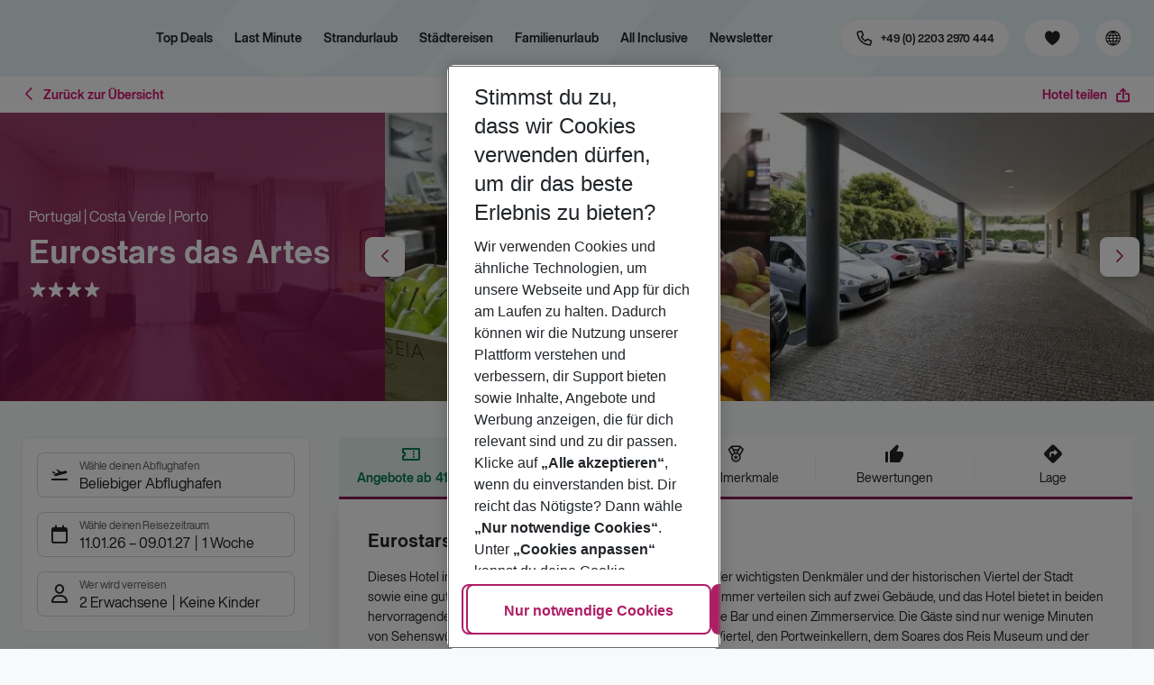

--- FILE ---
content_type: text/html; charset=utf-8
request_url: https://holidays.eurowings.com/de-de/hotel/all-destinations/portugal/porto/porto/eurostars-das-artes-71170
body_size: 53283
content:
<!DOCTYPE html><html class="theme-default" lang="de-de"><head><meta charSet="utf-8" data-next-head=""/><meta name="viewport" content="width=device-width, initial-scale=1, shrink-to-fit=no" data-next-head=""/><link rel="prefetch" href="/api/tokens" as="fetch" data-next-head=""/><link rel="apple-touch-icon" sizes="180x180" href="/_next/static/media/apple-touch-icon.dbc6b677.png?v=1" data-next-head=""/><link rel="icon" type="image/png" sizes="32x32" href="/_next/static/media/favicon-32x32.0bd95736.png?v=1" data-next-head=""/><meta name="apple-mobile-web-app-title" content="Eurowings Holidays" data-next-head=""/><meta name="application-name" content="Eurowings Holidays" data-next-head=""/><meta name="theme-color" content="#ffffff" data-next-head=""/><title data-next-head="">Eurostars das Artes | Eurowings Holidays</title><meta property="og:title" content="Eurostars das Artes | Eurowings Holidays" data-next-head=""/><meta property="og:image:width" content="1200" data-next-head=""/><meta property="og:image:height" content="630" data-next-head=""/><meta name="robots" content="index,follow" data-next-head=""/><link rel="canonical" href="https://holidays.eurowings.com/de-de/hotel/alle-regionen/portugal/porto/eurostars-das-artes-71170" data-next-head=""/><meta name="og:image" content="https://images.prod.eurowings.cloud.fcse.io/VYscQG3-8uzYkDtySIEFMkuGVnI=/1200x630/eurowingsholidays.wavecdn.net%2Ficmphotels%2Fhlx%2F960_638%2F1484906992_HTB_35526_035526a_hb_a_014.jpg" data-next-head=""/><link rel="preload" as="script" href="https://cdn.cookielaw.org/scripttemplates/otSDKStub.js"/><link data-next-font="" rel="preconnect" href="/" crossorigin="anonymous"/><script id="initilize-consent-sdp" type="text/javascript" data-nscript="beforeInteractive">
window.dataLayer = window.dataLayer || [];
function gtag() {
    dataLayer.push(arguments);
}

// set „denied" as default for both ad and analytics storage, as well as ad_user_data and ad_personalization,
gtag("consent", "default", {
    ad_user_data: "denied",
    ad_personalization: "denied",
    ad_storage: "denied",
    analytics_storage: "denied",
    wait_for_update: 500 // milliseconds to wait for update
});

// Enable ads data redaction by default [optional]
gtag("set", "ads_data_redaction", true);

window.uetq = window.uetq || [];
window.uetq.push('consent', 'default', {
  'ad_storage': 'denied'
});
</script><script id="one-trust" type="text/javascript" data-nscript="beforeInteractive">
function showAcceptAllButton(){
  const button = document.getElementById("accept-recommended-btn-handler");
  button.style.display = "inline-block";
}

function focusNavigationLogo() {
  const logoLink = document.querySelector('.Logo_root_m5WDg');
  let targetElement = null;
  if (logoLink && logoLink.offsetParent !== null) {
    targetElement = logoLink;
  }
  if (targetElement) {
    // Use multiple approaches for Safari compatibility
    const setFocus = () => {
      try {
        // Force focus and scroll into view
        targetElement.focus({ preventScroll: false });

        // Ensure the element is in viewport for Safari
        targetElement.scrollIntoView({
          behavior: 'instant',
          block: 'nearest',
          inline: 'nearest'
        });

        // Create announcement for screen readers
        const announcement = 'Eurowings Holidays logo';

        // Create a live region announcement
        const liveRegion = document.createElement('div');
        liveRegion.setAttribute('aria-live', 'polite');
        liveRegion.setAttribute('aria-atomic', 'true');
        liveRegion.style.position = 'absolute';
        liveRegion.style.left = '-10000px';
        liveRegion.style.width = '1px';
        liveRegion.style.height = '1px';
        liveRegion.style.overflow = 'hidden';

        document.body.appendChild(liveRegion);

        // Announce after a brief delay to ensure screen reader picks it up
        setTimeout(() => {
          liveRegion.textContent = announcement;

          // Clean up after announcement
          setTimeout(() => {
            if (liveRegion.parentNode) {
              liveRegion.parentNode.removeChild(liveRegion);
            }
          }, 1000);
        }, 100);
      } catch (error) {
        console.warn('Failed to focus navigation element:', error);
      }
    };

    // Use requestAnimationFrame for better Safari compatibility
    // This ensures the focus is set in the next frame after any DOM changes
    requestAnimationFrame(() => {
      setFocus();
    });
  }
}

let optanonFirstLoad = true;
function OptanonWrapper() {
  // -------- Design changes not possible in CSS ---------

  // ---- START: Move PC button

  // Move accept all pref center button
  const button = document.getElementById('accept-recommended-btn-handler');
  const target = document.querySelector('#onetrust-pc-sdk .ot-btn-container');

  // Hide, move, then show
  button.style.visibility = 'hidden'; // Hide the button instantly
  target.appendChild(button); // Move it to the new container

  // Use requestAnimationFrame for smooth rendering
  requestAnimationFrame(() => {
    button.style.visibility = 'visible'; // Show it immediately
  });

  // ---- END: Move PC button

  // -------- Consent propagation ---------

  // consent groups
  let analyticsGroupId = "C0002";
  let personalisationGroupId = "C0003";
  let advertisingGroupId = "C0004";

  if (optanonFirstLoad) {
    const initialClosedPageList = [
      '/de-de/datenschutz', 
      '/en-de/privacy', 
      '/de-de/impressum', 
      '/en-de/imprint', 
      '/de-de/cookie-richtlinie', 
      '/en-de/cookie-policy'
    ]

    // There is no need to show the banner on legal pages, so close it if opened 1st time on these pages
    // we hide the banner right after it is available, so user does not see it
    const path = window.location.pathname
    if (initialClosedPageList.some(page => path.startsWith(page))) {
      setTimeout(() => {
        OneTrust.Close()
      }, 100)
    }
    // Add event listeners to each checkbox in the preference center

    // Advertising - check all boxes
    document.getElementById("ot-group-id-" + advertisingGroupId).addEventListener("click", (event) => {
      showAcceptAllButton()

      if(document.getElementById("ot-group-id-" + advertisingGroupId).checked){
        if(!document.getElementById("ot-group-id-" + analyticsGroupId).checked){
          document.getElementById("ot-group-id-" + analyticsGroupId).click()
        }
        if(!document.getElementById("ot-group-id-" + personalisationGroupId).checked){
          document.getElementById("ot-group-id-" + personalisationGroupId).click()
        }

      }
    })

    // Personalisation - check analytics
    document.getElementById("ot-group-id-" + personalisationGroupId).addEventListener("click", (event) => {
      showAcceptAllButton()

      if(document.getElementById("ot-group-id-" + personalisationGroupId).checked){
        if(!document.getElementById("ot-group-id-" + analyticsGroupId).checked){
          document.getElementById("ot-group-id-" + analyticsGroupId).click()
        }
      } else if (document.getElementById("ot-group-id-" + advertisingGroupId).checked) {
        document.getElementById("ot-group-id-" + advertisingGroupId).click()
      }
    })

    // Analytics - when uncheck, then uncheck others
    document.getElementById("ot-group-id-" + analyticsGroupId).addEventListener("click", (event) => {
      showAcceptAllButton()

      if (!document.getElementById("ot-group-id-" + analyticsGroupId).checked) {
        if (document.getElementById("ot-group-id-" + advertisingGroupId).checked) {
          document.getElementById("ot-group-id-" + advertisingGroupId).click()
        }
        if (document.getElementById("ot-group-id-" + personalisationGroupId).checked) {
          document.getElementById("ot-group-id-" + personalisationGroupId).click()
        }
      }
    });

    optanonFirstLoad = false;
  }

  // Focus on navigation logo after consent dismissal
  // Listen for OneTrust banner close events
  document.addEventListener('click', function(event) {
    // Check if the clicked element is an accept/close button
    if (event.target.id === 'onetrust-accept-btn-handler' ||
      event.target.id === 'onetrust-reject-all-handler' ||
      event.target.id === 'accept-recommended-btn-handler' ||
      event.target.classList.contains('save-preference-btn-handler')
    ) {
      focusNavigationLogo();
    }
  });

  // Also listen for the banner close button
  const closeButton = document.querySelector('#onetrust-banner-sdk .onetrust-close-btn-handler');
  if (closeButton) {
    closeButton.addEventListener('click', function() {
      focusNavigationLogo();
    });
  }

  // Add event listener to the OneTrust consent status change
  if (
    typeof OneTrust !== 'undefined' &&
    OneTrust !== null &&
    typeof OneTrust.OnConsentChanged === 'function' &&
    OneTrust.OnConsentChanged !== null
  ) {
    OneTrust.OnConsentChanged(() => {
      const activeGroups = OnetrustActiveGroups;
      const consentStatusEvent = new CustomEvent('ConsentStatusChanged', {
        detail: { activeGroups: activeGroups },
      });
      document.dispatchEvent(consentStatusEvent);
    });
  }
}

document.addEventListener('DOMContentLoaded', () => {
  setTimeout(() => {
    const changeCookieSettingsLink = document.querySelector('button[data-type=one-trust-trigger]');
    changeCookieSettingsLink && changeCookieSettingsLink.addEventListener('click', () => {
      const pcDiv = document.querySelector("#onetrust-pc-sdk");

      if (pcDiv) {
        let pcObserver = new MutationObserver(() => {
          if (getComputedStyle(pcDiv).display !== "none") {
            console.log("Div is now visible!");

            // Show the accept all button
            showAcceptAllButton();

            // Trigger a resize event to handle button sizing
            window.dispatchEvent(new Event("resize"));
            pcObserver.disconnect();
          }
        });
        pcObserver.observe(pcDiv, { attributes: true, attributeFilter: ["style"] });
        OneTrust.ToggleInfoDisplay();
      } else {
        OneTrust.ToggleInfoDisplay();
      }
    });
  }, 3000);
});
</script><link rel="preload" href="/_next/static/css/9ebd672ad342f0de.css" as="style"/><link rel="stylesheet" href="/_next/static/css/9ebd672ad342f0de.css" data-n-g=""/><link rel="preload" href="/_next/static/css/ef46db3751d8e999.css" as="style"/><link rel="stylesheet" href="/_next/static/css/ef46db3751d8e999.css"/><link rel="preload" href="/_next/static/css/f71a54f39a5a92e0.css" as="style"/><link rel="stylesheet" href="/_next/static/css/f71a54f39a5a92e0.css" data-n-p=""/><link rel="preload" href="/_next/static/css/de149a9494ed2081.css" as="style"/><link rel="stylesheet" href="/_next/static/css/de149a9494ed2081.css"/><link rel="preload" href="/_next/static/css/6a1fe4075e95be14.css" as="style"/><link rel="stylesheet" href="/_next/static/css/6a1fe4075e95be14.css"/><link rel="preload" href="/_next/static/css/5c5adc80e0c96cc4.css" as="style"/><link rel="stylesheet" href="/_next/static/css/5c5adc80e0c96cc4.css" data-n-p=""/><link rel="preload" href="/_next/static/css/e62a4356766dbc4d.css" as="style"/><link rel="stylesheet" href="/_next/static/css/e62a4356766dbc4d.css" data-n-p=""/><link rel="preload" href="/_next/static/css/8907020662f784ad.css" as="style"/><link rel="stylesheet" href="/_next/static/css/8907020662f784ad.css"/><link rel="preload" href="/_next/static/css/7995597b8524a54d.css" as="style"/><link rel="stylesheet" href="/_next/static/css/7995597b8524a54d.css"/><link rel="preload" href="/_next/static/css/3277590607e65a8a.css" as="style"/><link rel="stylesheet" href="/_next/static/css/3277590607e65a8a.css"/><link rel="preload" href="/_next/static/css/3eef6e242d434eb4.css" as="style"/><link rel="stylesheet" href="/_next/static/css/3eef6e242d434eb4.css"/><link rel="preload" href="/_next/static/css/6e340f722fea0990.css" as="style"/><link rel="stylesheet" href="/_next/static/css/6e340f722fea0990.css"/><link rel="preload" href="/_next/static/css/9e32ae073d883680.css" as="style"/><link rel="stylesheet" href="/_next/static/css/9e32ae073d883680.css"/><link rel="preload" href="/_next/static/css/7059a48ee86eea2f.css" as="style"/><link rel="stylesheet" href="/_next/static/css/7059a48ee86eea2f.css"/><link rel="preload" href="/_next/static/css/e606ec1ca2faf67d.css" as="style"/><link rel="stylesheet" href="/_next/static/css/e606ec1ca2faf67d.css"/><link rel="preload" href="/_next/static/css/dd5ec63432a3b633.css" as="style"/><link rel="stylesheet" href="/_next/static/css/dd5ec63432a3b633.css"/><link rel="preload" href="/_next/static/css/5c3386731da143a3.css" as="style"/><link rel="stylesheet" href="/_next/static/css/5c3386731da143a3.css"/><link rel="preload" href="/_next/static/css/a5f5d676fa200862.css" as="style"/><link rel="stylesheet" href="/_next/static/css/a5f5d676fa200862.css"/><link rel="preload" href="/_next/static/css/f86de18472d138b3.css" as="style"/><link rel="stylesheet" href="/_next/static/css/f86de18472d138b3.css"/><link rel="preload" href="/_next/static/css/f16430250b7cf3df.css" as="style"/><link rel="stylesheet" href="/_next/static/css/f16430250b7cf3df.css"/><link rel="preload" href="/_next/static/css/5392e611c4f5dcf9.css" as="style"/><link rel="stylesheet" href="/_next/static/css/5392e611c4f5dcf9.css"/><link rel="preload" href="/_next/static/css/b54908c9d4be9f1e.css" as="style"/><link rel="stylesheet" href="/_next/static/css/b54908c9d4be9f1e.css"/><link rel="preload" href="/_next/static/css/19a62bd2e9a2477b.css" as="style"/><link rel="stylesheet" href="/_next/static/css/19a62bd2e9a2477b.css"/><link rel="preload" href="/_next/static/css/a413c06f45cae537.css" as="style"/><link rel="stylesheet" href="/_next/static/css/a413c06f45cae537.css"/><noscript data-n-css=""></noscript><script defer="" nomodule="" src="/_next/static/chunks/polyfills-42372ed130431b0a.js"></script><script type="text/javascript" src="https://cdn.cookielaw.org/scripttemplates/otSDKStub.js" data-domain-script="0199513a-65e9-77fa-bcdf-8415355d3351" data-document-language="true" defer="" data-nscript="beforeInteractive"></script><script defer="" src="/_next/static/chunks/9904-1d02041e603cbd73.js"></script><script defer="" src="/_next/static/chunks/4397.060107b97f281aba.js"></script><script defer="" src="/_next/static/chunks/i18n-de.f1fc20811936d666.js"></script><script defer="" src="/_next/static/chunks/2806.aeeccdcfd71b7ace.js"></script><script defer="" src="/_next/static/chunks/2032-0a090461028ebd23.js"></script><script defer="" src="/_next/static/chunks/9526.cd0b06d370f779b2.js"></script><script defer="" src="/_next/static/chunks/8199.e5852e167e0ef921.js"></script><script defer="" src="/_next/static/chunks/4635.9732e76ec39f39bc.js"></script><script defer="" src="/_next/static/chunks/9400.1c53fc311a6c0c60.js"></script><script defer="" src="/_next/static/chunks/6375.cf1f3a139a116c48.js"></script><script defer="" src="/_next/static/chunks/7145.cd0b06d370f779b2.js"></script><script defer="" src="/_next/static/chunks/9412.94878c2464d0242a.js"></script><script defer="" src="/_next/static/chunks/3266.9dc5a5815b9ece50.js"></script><script defer="" src="/_next/static/chunks/7368.bab3e02a56885652.js"></script><script defer="" src="/_next/static/chunks/4514.bc7c1c0e836910dc.js"></script><script defer="" src="/_next/static/chunks/3636.188b89dbeb328b5e.js"></script><script src="/_next/static/chunks/webpack-2cae40aefda0ba75.js" defer=""></script><script src="/_next/static/chunks/framework-4875da48259dc34c.js" defer=""></script><script src="/_next/static/chunks/main-59898c906dc89a92.js" defer=""></script><script src="/_next/static/chunks/pages/_app-5002222569221313.js" defer=""></script><script src="/_next/static/chunks/6582a58b-f1d91b623e4229c6.js" defer=""></script><script src="/_next/static/chunks/fa92ebd6-1e98b920fcb9ebd1.js" defer=""></script><script src="/_next/static/chunks/acefc3e9-8893084075b3ea6e.js" defer=""></script><script src="/_next/static/chunks/3b043437-b268ec2c89f2d885.js" defer=""></script><script src="/_next/static/chunks/0ee88441-02e2eaa1aa69b40d.js" defer=""></script><script src="/_next/static/chunks/1157-3b796fdc32749510.js" defer=""></script><script src="/_next/static/chunks/4657-0934ecc5abf3e9d6.js" defer=""></script><script src="/_next/static/chunks/2037-9ec48b43d4dc160c.js" defer=""></script><script src="/_next/static/chunks/9337-6bd8e2944bce2ea6.js" defer=""></script><script src="/_next/static/chunks/428-d5dbe89a65be4d98.js" defer=""></script><script src="/_next/static/chunks/7647-5ff96fd8de33e1ac.js" defer=""></script><script src="/_next/static/chunks/5810-7ae0ed16334d2e34.js" defer=""></script><script src="/_next/static/chunks/9903-00057e78d2b6326b.js" defer=""></script><script src="/_next/static/chunks/7748-3971b4ef1bc6022a.js" defer=""></script><script src="/_next/static/chunks/3216-5266230b22be9a8f.js" defer=""></script><script src="/_next/static/chunks/9536-402601753a0c48c2.js" defer=""></script><script src="/_next/static/chunks/5193-7dd656ae98d0a4c4.js" defer=""></script><script src="/_next/static/chunks/8586-4c3df40117a1d04e.js" defer=""></script><script src="/_next/static/chunks/9044-80118acb7ae7a399.js" defer=""></script><script src="/_next/static/chunks/7231-1921463325873950.js" defer=""></script><script src="/_next/static/chunks/1510-ddf6a63db76f13c6.js" defer=""></script><script src="/_next/static/chunks/2583-ea485ac634be359d.js" defer=""></script><script src="/_next/static/chunks/5828-f3a898aa07e8a6c7.js" defer=""></script><script src="/_next/static/chunks/3090-f96bf64492be96b3.js" defer=""></script><script src="/_next/static/chunks/2297-0e41f0637c5b7622.js" defer=""></script><script src="/_next/static/chunks/2697-ae4b2bcb19978d5d.js" defer=""></script><script src="/_next/static/chunks/5039-4dd190ee73bad018.js" defer=""></script><script src="/_next/static/chunks/711-1c8ee7ed1c6484e8.js" defer=""></script><script src="/_next/static/chunks/pages/%5Bdevice%5D/hotel/%5B%5B...slugs%5D%5D-ad377091bbb0b86c.js" defer=""></script><script src="/_next/static/1hV4qYrsSfvyv0ZHvJ46K/_buildManifest.js" defer=""></script><script src="/_next/static/1hV4qYrsSfvyv0ZHvJ46K/_ssgManifest.js" defer=""></script></head><body><div id="__next"><noscript><style type="text/css">
          img[data-cmp-lazy-image] {
            opacity: 1 !important;
          }
        </style></noscript><div class="Application_container__CkwxD"><div class=""><div><div class="Header"><div><header class="Header_root__GGv73"><div class="Header_top__ui0P4"><div class="Header_container__Tf41j Grid_containerFluidLg__DiGU2"><a class="Logo_root__m5WDg Logo_hasBacklink__pVvP_" aria-label="Zur Startseite" href="/de-de"><span class="LogoInlineSVG_root___ce3j"><span class="LogoInlineSVG_img__CGoQf" aria-label="Travel platform kickstart"></span></span></a><div class="Header_navWrapper__TZ6FL"><div class="Header_nav__Rjx7F"><div class="Header_navContainer__dc8aJ"><div class="Header_cmsWrapper__Ao2M0"><div class="HeaderNavigation"><div><div style="visibility:hidden;width:0;height:0"></div><nav aria-label="Hauptmenü"><ul class="HeaderNavigation_list___vQKS"><li class="HeaderNavigation_item__cu3mE"><a class="Link_root__vfTCv HeaderNavigation_itemLink__SuIcp" href="/de-de/top-deals">Top Deals</a></li><li class="HeaderNavigation_item__cu3mE"><a class="Link_root__vfTCv HeaderNavigation_itemLink__SuIcp" href="/de-de/last-minute">Last Minute</a></li><li class="HeaderNavigation_item__cu3mE"><a class="Link_root__vfTCv HeaderNavigation_itemLink__SuIcp HeaderNavigation_hasSub__FzqVO" href="/de-de/strandurlaub">Strandurlaub</a><div class="HeaderNavigation_popup__hc8x8"><div class="Grid_containerFluidLg__DiGU2"><div class="HeaderNavigation_section__qvbyD"><div class="Link_root__vfTCv HeaderNavigation_subSection__X9Mo3"><span class="HeaderNavigation_subSectionLabel__fQOC6">Bestseller</span></div><div class="HeaderNavigation_columns__XHOw6"><ul class="HeaderNavigation_column__KaIpf"><li class="HeaderNavigation_subItem__t1Vek"><a class="Link_root__vfTCv HeaderNavigation_subLink__8gHwr" href="/de-de/pauschalreisen/griechenland/chalkidiki.html"><span class="HeaderNavigation_subLinkIcon__9MQQW icon-chevron-right"></span>Chalkidiki</a></li><li class="HeaderNavigation_subItem__t1Vek"><a class="Link_root__vfTCv HeaderNavigation_subLink__8gHwr" href="/de-de/urlaub/spanien/gran-canaria.html"><span class="HeaderNavigation_subLinkIcon__9MQQW icon-chevron-right"></span>Gran Canaria</a></li><li class="HeaderNavigation_subItem__t1Vek"><a class="Link_root__vfTCv HeaderNavigation_subLink__8gHwr" href="/de-de/pauschalreisen/spanien/ibiza.html"><span class="HeaderNavigation_subLinkIcon__9MQQW icon-chevron-right"></span>Ibiza</a></li><li class="HeaderNavigation_subItem__t1Vek"><a class="Link_root__vfTCv HeaderNavigation_subLink__8gHwr" href="/de-de/urlaub/italien/sizilien.html"><span class="HeaderNavigation_subLinkIcon__9MQQW icon-chevron-right"></span>Sizilien</a></li></ul><ul class="HeaderNavigation_column__KaIpf"><li class="HeaderNavigation_subItem__t1Vek"><a class="Link_root__vfTCv HeaderNavigation_subLink__8gHwr" href="/de-de/pauschalreisen/griechenland/kreta.html"><span class="HeaderNavigation_subLinkIcon__9MQQW icon-chevron-right"></span>Kreta</a></li><li class="HeaderNavigation_subItem__t1Vek"><a class="Link_root__vfTCv HeaderNavigation_subLink__8gHwr" href="/de-de/pauschalreisen/griechenland/korfu.html"><span class="HeaderNavigation_subLinkIcon__9MQQW icon-chevron-right"></span>Korfu</a></li><li class="HeaderNavigation_subItem__t1Vek"><a class="Link_root__vfTCv HeaderNavigation_subLink__8gHwr" href="/de-de/urlaub/griechenland/kos.html"><span class="HeaderNavigation_subLinkIcon__9MQQW icon-chevron-right"></span>Kos</a></li></ul><ul class="HeaderNavigation_column__KaIpf"><li class="HeaderNavigation_subItem__t1Vek"><a class="Link_root__vfTCv HeaderNavigation_subLink__8gHwr" href="/de-de/urlaub/spanien/mallorca.html"><span class="HeaderNavigation_subLinkIcon__9MQQW icon-chevron-right"></span>Mallorca</a></li><li class="HeaderNavigation_subItem__t1Vek"><a class="Link_root__vfTCv HeaderNavigation_subLink__8gHwr" href="/de-de/urlaub/griechenland/rhodos.html"><span class="HeaderNavigation_subLinkIcon__9MQQW icon-chevron-right"></span>Rhodos</a></li><li class="HeaderNavigation_subItem__t1Vek"><a class="Link_root__vfTCv HeaderNavigation_subLink__8gHwr" href="/de-de/pauschalreisen/italien/sardinien.html"><span class="HeaderNavigation_subLinkIcon__9MQQW icon-chevron-right"></span>Sardinien</a></li></ul></div></div><div class="HeaderNavigation_section__qvbyD"><div class="Link_root__vfTCv HeaderNavigation_subSection__X9Mo3"><span class="HeaderNavigation_subSectionLabel__fQOC6">Weitere Strandziele</span></div><div class="HeaderNavigation_columns__XHOw6"><ul class="HeaderNavigation_column__KaIpf"><li class="HeaderNavigation_subItem__t1Vek"><a class="Link_root__vfTCv HeaderNavigation_subLink__8gHwr" href="/de-de/urlaub/aegypten.html"><span class="HeaderNavigation_subLinkIcon__9MQQW icon-chevron-right"></span>Ägypten</a></li><li class="HeaderNavigation_subItem__t1Vek"><a class="Link_root__vfTCv HeaderNavigation_subLink__8gHwr" href="/de-de/urlaub/portugal/algarve.html"><span class="HeaderNavigation_subLinkIcon__9MQQW icon-chevron-right"></span>Algarve</a></li><li class="HeaderNavigation_subItem__t1Vek"><a class="Link_root__vfTCv HeaderNavigation_subLink__8gHwr" href="/de-de/pauschalreisen/tuerkei/tuerkische-riviera/antalya.html"><span class="HeaderNavigation_subLinkIcon__9MQQW icon-chevron-right"></span>Antalya</a></li><li class="HeaderNavigation_subItem__t1Vek"><a class="Link_root__vfTCv HeaderNavigation_subLink__8gHwr" href="/de-de/pauschalreisen/bulgarien.html"><span class="HeaderNavigation_subLinkIcon__9MQQW icon-chevron-right"></span>Bulgarien</a></li><li class="HeaderNavigation_subItem__t1Vek"><a class="Link_root__vfTCv HeaderNavigation_subLink__8gHwr" href="/de-de/urlaub/frankreich/cote-d-azur-und-provence.html"><span class="HeaderNavigation_subLinkIcon__9MQQW icon-chevron-right"></span>Côte D&#x27;Azur</a></li><li class="HeaderNavigation_subItem__t1Vek"><a class="Link_root__vfTCv HeaderNavigation_subLink__8gHwr" href="/de-de/urlaub/emirate/dubai.html"><span class="HeaderNavigation_subLinkIcon__9MQQW icon-chevron-right"></span>Dubai</a></li><li class="HeaderNavigation_subItem__t1Vek"><a class="Link_root__vfTCv HeaderNavigation_subLink__8gHwr" href="/de-de/urlaub/spanien/fuerteventura.html"><span class="HeaderNavigation_subLinkIcon__9MQQW icon-chevron-right"></span>Fuerteventura</a></li><li class="HeaderNavigation_subItem__t1Vek"><a class="Link_root__vfTCv HeaderNavigation_subLink__8gHwr" href="/de-de/pauschalreisen/griechenland.html"><span class="HeaderNavigation_subLinkIcon__9MQQW icon-chevron-right"></span>Griechenland</a></li><li class="HeaderNavigation_subItem__t1Vek"><a class="Link_root__vfTCv HeaderNavigation_subLink__8gHwr" href="/de-de/pauschalreisen/karibische-inseln.html"><span class="HeaderNavigation_subLinkIcon__9MQQW icon-chevron-right"></span>Karibische Inseln</a></li><li class="HeaderNavigation_subItem__t1Vek"><a class="Link_root__vfTCv HeaderNavigation_subLink__8gHwr" href="/de-de/urlaub/spanien/lanzarote.html"><span class="HeaderNavigation_subLinkIcon__9MQQW icon-chevron-right"></span>Lanzarote</a></li></ul><ul class="HeaderNavigation_column__KaIpf"><li class="HeaderNavigation_subItem__t1Vek"><a class="Link_root__vfTCv HeaderNavigation_subLink__8gHwr" href="/de-de/urlaub/portugal/madeira.html"><span class="HeaderNavigation_subLinkIcon__9MQQW icon-chevron-right"></span>Madeira</a></li><li class="HeaderNavigation_subItem__t1Vek"><a class="Link_root__vfTCv HeaderNavigation_subLink__8gHwr" href="/de-de/pauschalreisen/malta.html"><span class="HeaderNavigation_subLinkIcon__9MQQW icon-chevron-right"></span>Malta</a></li><li class="HeaderNavigation_subItem__t1Vek"><a class="Link_root__vfTCv HeaderNavigation_subLink__8gHwr" href="/de-de/pauschalreisen/marokko.html"><span class="HeaderNavigation_subLinkIcon__9MQQW icon-chevron-right"></span>Marokko</a></li><li class="HeaderNavigation_subItem__t1Vek"><a class="Link_root__vfTCv HeaderNavigation_subLink__8gHwr" href="/de-de/urlaub/spanien/menorca.html"><span class="HeaderNavigation_subLinkIcon__9MQQW icon-chevron-right"></span>Menorca</a></li><li class="HeaderNavigation_subItem__t1Vek"><a class="Link_root__vfTCv HeaderNavigation_subLink__8gHwr" href="/de-de/urlaub/griechenland/mykonos.html"><span class="HeaderNavigation_subLinkIcon__9MQQW icon-chevron-right"></span>Mykonos</a></li><li class="HeaderNavigation_subItem__t1Vek"><a class="Link_root__vfTCv HeaderNavigation_subLink__8gHwr" href="/de-de/urlaub/griechenland/santorin.html"><span class="HeaderNavigation_subLinkIcon__9MQQW icon-chevron-right"></span>Santorin</a></li><li class="HeaderNavigation_subItem__t1Vek"><a class="Link_root__vfTCv HeaderNavigation_subLink__8gHwr" href="/de-de/urlaub/spanien/teneriffa.html"><span class="HeaderNavigation_subLinkIcon__9MQQW icon-chevron-right"></span>Teneriffa</a></li><li class="HeaderNavigation_subItem__t1Vek"><a class="Link_root__vfTCv HeaderNavigation_subLink__8gHwr" href="/de-de/urlaub/spanien/valencia.html"><span class="HeaderNavigation_subLinkIcon__9MQQW icon-chevron-right"></span>Valencia</a></li><li class="HeaderNavigation_subItem__t1Vek"><a class="Link_root__vfTCv HeaderNavigation_subLink__8gHwr" href="/de-de/pauschalreisen/zypern.html"><span class="HeaderNavigation_subLinkIcon__9MQQW icon-chevron-right"></span>Zypern</a></li><li class="HeaderNavigation_subItem__t1Vek"><a class="Link_root__vfTCv HeaderNavigation_subLink__8gHwr" href="/de-de/search"><span class="HeaderNavigation_subLinkIcon__9MQQW icon-chevron-right"></span>Alle Strandreisen</a></li></ul></div></div></div></div></li><li class="HeaderNavigation_item__cu3mE"><a class="Link_root__vfTCv HeaderNavigation_itemLink__SuIcp HeaderNavigation_hasSub__FzqVO" href="/de-de/staedtereisen">Städtereisen</a><div class="HeaderNavigation_popup__hc8x8"><div class="Grid_containerFluidLg__DiGU2"><div class="HeaderNavigation_section__qvbyD"><div class="Link_root__vfTCv HeaderNavigation_subSection__X9Mo3"><span class="HeaderNavigation_subSectionLabel__fQOC6">Bestseller</span></div><div class="HeaderNavigation_columns__XHOw6"><ul class="HeaderNavigation_column__KaIpf"><li class="HeaderNavigation_subItem__t1Vek"><a class="Link_root__vfTCv HeaderNavigation_subLink__8gHwr" href="/de-de/staedtereisen/spanien/barcelona.html"><span class="HeaderNavigation_subLinkIcon__9MQQW icon-chevron-right"></span>Barcelona</a></li><li class="HeaderNavigation_subItem__t1Vek"><a class="Link_root__vfTCv HeaderNavigation_subLink__8gHwr" href="/de-de/staedtereisen/ungarn/budapest.html"><span class="HeaderNavigation_subLinkIcon__9MQQW icon-chevron-right"></span>Budapest</a></li><li class="HeaderNavigation_subItem__t1Vek"><a class="Link_root__vfTCv HeaderNavigation_subLink__8gHwr" href="/de-de/staedtereisen/daenemark/kopenhagen.html"><span class="HeaderNavigation_subLinkIcon__9MQQW icon-chevron-right"></span>Kopenhagen</a></li></ul><ul class="HeaderNavigation_column__KaIpf"><li class="HeaderNavigation_subItem__t1Vek"><a class="Link_root__vfTCv HeaderNavigation_subLink__8gHwr" href="/de-de/staedtereisen/portugal/lissabon.html"><span class="HeaderNavigation_subLinkIcon__9MQQW icon-chevron-right"></span>Lissabon</a></li><li class="HeaderNavigation_subItem__t1Vek"><a class="Link_root__vfTCv HeaderNavigation_subLink__8gHwr" href="/de-de/staedtereisen/grossbritannien/london.html"><span class="HeaderNavigation_subLinkIcon__9MQQW icon-chevron-right"></span>London</a></li><li class="HeaderNavigation_subItem__t1Vek"><a class="Link_root__vfTCv HeaderNavigation_subLink__8gHwr" href="/de-de/staedtereisen/italien/mailand.html"><span class="HeaderNavigation_subLinkIcon__9MQQW icon-chevron-right"></span>Mailand</a></li></ul><ul class="HeaderNavigation_column__KaIpf"><li class="HeaderNavigation_subItem__t1Vek"><a class="Link_root__vfTCv HeaderNavigation_subLink__8gHwr" href="/de-de/staedtereisen/tschechische-republik/prag.html"><span class="HeaderNavigation_subLinkIcon__9MQQW icon-chevron-right"></span>Prag</a></li><li class="HeaderNavigation_subItem__t1Vek"><a class="Link_root__vfTCv HeaderNavigation_subLink__8gHwr" href="/de-de/staedtereisen/italien/rom.html"><span class="HeaderNavigation_subLinkIcon__9MQQW icon-chevron-right"></span>Rom</a></li><li class="HeaderNavigation_subItem__t1Vek"><a class="Link_root__vfTCv HeaderNavigation_subLink__8gHwr" href="/de-de/staedtereisen/schweden/stockholm.html"><span class="HeaderNavigation_subLinkIcon__9MQQW icon-chevron-right"></span>Stockholm</a></li></ul><ul class="HeaderNavigation_column__KaIpf"><li class="HeaderNavigation_subItem__t1Vek"><a class="Link_root__vfTCv HeaderNavigation_subLink__8gHwr" href="/de-de/staedtereisen/oesterreich/wien.html"><span class="HeaderNavigation_subLinkIcon__9MQQW icon-chevron-right"></span>Wien</a></li></ul></div></div><div class="HeaderNavigation_section__qvbyD"><div class="Link_root__vfTCv HeaderNavigation_subSection__X9Mo3"><span class="HeaderNavigation_subSectionLabel__fQOC6">Weitere Städteziele</span></div><div class="HeaderNavigation_columns__XHOw6"><ul class="HeaderNavigation_column__KaIpf"><li class="HeaderNavigation_subItem__t1Vek"><a class="Link_root__vfTCv HeaderNavigation_subLink__8gHwr" href="/de-de/staedtereisen/deutschland/berlin.html"><span class="HeaderNavigation_subLinkIcon__9MQQW icon-chevron-right"></span>Berlin</a></li><li class="HeaderNavigation_subItem__t1Vek"><a class="Link_root__vfTCv HeaderNavigation_subLink__8gHwr" href="/de-de/staedtereisen/italien/bologna.html"><span class="HeaderNavigation_subLinkIcon__9MQQW icon-chevron-right"></span>Bologna</a></li><li class="HeaderNavigation_subItem__t1Vek"><a class="Link_root__vfTCv HeaderNavigation_subLink__8gHwr" href="/de-de/staedtereisen/rumaenien/bukarest.html"><span class="HeaderNavigation_subLinkIcon__9MQQW icon-chevron-right"></span>Bukarest</a></li><li class="HeaderNavigation_subItem__t1Vek"><a class="Link_root__vfTCv HeaderNavigation_subLink__8gHwr" href="/de-de/staedtereisen/irland/dublin.html"><span class="HeaderNavigation_subLinkIcon__9MQQW icon-chevron-right"></span>Dublin</a></li><li class="HeaderNavigation_subItem__t1Vek"><a class="Link_root__vfTCv HeaderNavigation_subLink__8gHwr" href="/de-de/staedtereisen/grossbritannien/edinburgh.html"><span class="HeaderNavigation_subLinkIcon__9MQQW icon-chevron-right"></span>Edinburgh</a></li><li class="HeaderNavigation_subItem__t1Vek"><a class="Link_root__vfTCv HeaderNavigation_subLink__8gHwr" href="/de-de/staedtereisen/italien/florenz.html"><span class="HeaderNavigation_subLinkIcon__9MQQW icon-chevron-right"></span>Florenz</a></li><li class="HeaderNavigation_subItem__t1Vek"><a class="Link_root__vfTCv HeaderNavigation_subLink__8gHwr" href="/de-de/staedtereisen/schweden/goeteborg.html"><span class="HeaderNavigation_subLinkIcon__9MQQW icon-chevron-right"></span>Göteborg</a></li><li class="HeaderNavigation_subItem__t1Vek"><a class="Link_root__vfTCv HeaderNavigation_subLink__8gHwr" href="/de-de/search?nodes=4343723&amp;gl.group=151521"><span class="HeaderNavigation_subLinkIcon__9MQQW icon-chevron-right"></span>Graz</a></li><li class="HeaderNavigation_subItem__t1Vek"><a class="Link_root__vfTCv HeaderNavigation_subLink__8gHwr" href="/de-de/staedtereisen/finnland/helsinki.html"><span class="HeaderNavigation_subLinkIcon__9MQQW icon-chevron-right"></span>Helsinki</a></li><li class="HeaderNavigation_subItem__t1Vek"><a class="Link_root__vfTCv HeaderNavigation_subLink__8gHwr" href="/de-de/urlaub/suedafrika/kapstadt-und-westkueste/kapstadt.html"><span class="HeaderNavigation_subLinkIcon__9MQQW icon-chevron-right"></span>Kapstadt</a></li></ul><ul class="HeaderNavigation_column__KaIpf"><li class="HeaderNavigation_subItem__t1Vek"><a class="Link_root__vfTCv HeaderNavigation_subLink__8gHwr" href="/de-de/staedtereisen/polen/krakau.html"><span class="HeaderNavigation_subLinkIcon__9MQQW icon-chevron-right"></span>Krakau</a></li><li class="HeaderNavigation_subItem__t1Vek"><a class="Link_root__vfTCv HeaderNavigation_subLink__8gHwr" href="/de-de/urlaub/spanien/malaga.html"><span class="HeaderNavigation_subLinkIcon__9MQQW icon-chevron-right"></span>Malaga</a></li><li class="HeaderNavigation_subItem__t1Vek"><a class="Link_root__vfTCv HeaderNavigation_subLink__8gHwr" href="/de-de/staedtereisen/usa/new-york.html"><span class="HeaderNavigation_subLinkIcon__9MQQW icon-chevron-right"></span>New York</a></li><li class="HeaderNavigation_subItem__t1Vek"><a class="Link_root__vfTCv HeaderNavigation_subLink__8gHwr" href="/de-de/staedtereisen/frankreich/paris.html"><span class="HeaderNavigation_subLinkIcon__9MQQW icon-chevron-right"></span>Paris</a></li><li class="HeaderNavigation_subItem__t1Vek"><a class="Link_root__vfTCv HeaderNavigation_subLink__8gHwr" href="/de-de/staedtereisen/italien/pisa.html"><span class="HeaderNavigation_subLinkIcon__9MQQW icon-chevron-right"></span>Pisa</a></li><li class="HeaderNavigation_subItem__t1Vek"><a class="Link_root__vfTCv HeaderNavigation_subLink__8gHwr" href="/de-de/staedtereisen/italien/venedig.html"><span class="HeaderNavigation_subLinkIcon__9MQQW icon-chevron-right"></span>Venedig</a></li><li class="HeaderNavigation_subItem__t1Vek"><a class="Link_root__vfTCv HeaderNavigation_subLink__8gHwr" href="/de-de/staedtereisen/italien/verona.html"><span class="HeaderNavigation_subLinkIcon__9MQQW icon-chevron-right"></span>Verona</a></li><li class="HeaderNavigation_subItem__t1Vek"><a class="Link_root__vfTCv HeaderNavigation_subLink__8gHwr" href="/de-de/staedtereisen/polen/warschau.html"><span class="HeaderNavigation_subLinkIcon__9MQQW icon-chevron-right"></span>Warschau</a></li><li class="HeaderNavigation_subItem__t1Vek"><a class="Link_root__vfTCv HeaderNavigation_subLink__8gHwr" href="/de-de/staedtereisen/schweiz/zuerich.html"><span class="HeaderNavigation_subLinkIcon__9MQQW icon-chevron-right"></span>Zürich</a></li><li class="HeaderNavigation_subItem__t1Vek"><a class="Link_root__vfTCv HeaderNavigation_subLink__8gHwr" href="/de-de/search"><span class="HeaderNavigation_subLinkIcon__9MQQW icon-chevron-right"></span>Alle Städtereisen</a></li></ul></div></div></div></div></li><li class="HeaderNavigation_item__cu3mE"><a class="Link_root__vfTCv HeaderNavigation_itemLink__SuIcp" href="/de-de/familienurlaub">Familienurlaub</a></li><li class="HeaderNavigation_item__cu3mE"><a class="Link_root__vfTCv HeaderNavigation_itemLink__SuIcp" href="/de-de/all-inclusive-urlaub">All Inclusive</a></li><li class="HeaderNavigation_item__cu3mE"><a class="Link_root__vfTCv HeaderNavigation_itemLink__SuIcp" href="/de-de/newsletter-anmeldung">Newsletter</a></li></ul></nav></div></div></div></div></div></div><div class="Hotline_root__gxkXz"><a class="Header_contactLink__2CFFH" href="tel: +4922032970444"><span class="Button_root__ZZRnD Header_contactLinkBtn__U29KH Button_white__T71Le Button_md___xfjS Button_has-icon__olWXJ Button_is-rounded__6syWo"><span class="Button_icon__L3Euq icon-phone" aria-hidden="true"></span><span class="Button_label__Hf78b"><span class="Header_contactLinkLabel__BxexJ">+49 (0) 2203 2970 444</span></span></span></a><div class="Hotline_popup__h7mlF"><div class="Hotline_content__5vrTl"><p><strong>Fragen zur Buchung deiner Pauschalreise?</strong> Finde Antworten in unseren <a href="/de-de/faq" target="_blank" rel="noopener">FAQs</a> oder kontaktiere uns unter:</p>
<p>Telefon: <a href="tel:00492203%2029%2070%20444" target="_blank" rel="noopener">+49 (0) 2203 29 70 444</a></p>
<p>E-Mail: <a href="mailto:service@eurowings-holidays.com" target="_blank" rel="noopener">service@eurowings-holidays.com</a></p>
<p>&rarr; Mo&ndash;Fr: 8:00&ndash;20:00 Uhr | Sa, So &amp; an Feiertagen: 10:00&ndash;18:00 Uhr | Heiligabend &amp; Silvester: 10:00-14:00 Uhr</p>
<p>&nbsp;</p>
<p><strong>Pauschalreise-Buchung get&auml;tigt? Bitte beachte Folgendes:</strong></p>
<p>Wenn du <strong>vor dem 22.04.2025 gebucht</strong> hast, wende dich bei Fragen an <a href="mailto:service.ewh@hlx.com" target="_blank" rel="noopener">service.ewh@hlx.com</a>.</p>
<p>Wenn du <strong>ab dem 22.04.2025 gebucht</strong> hast, wende dich bei Fragen an <a href="mailto:service@eurowings-holidays.com" target="_blank" rel="noopener">service@eurowings-holidays.com</a>.</p></div></div></div><a class="FavoritesIcon_root__D5KYL Header_favorites__0cAhI FavoritesIcon_is-0__3KdH5 FavoritesIcon_indicatorPosition-left__WXOe_" aria-label="Favoriten" href="/de-de/favorites"><span class="FavoritesIcon_indicator__Ugotd">0</span><div class="Button_root__ZZRnD FavoritesIcon_button__9Gsdk Header_favorites--button__Vhz_5 Button_white__T71Le Button_md___xfjS Header_favorites--button--md__fqrez Button_has-icon__olWXJ Button_is-rounded__6syWo"><span class="Button_icon__L3Euq FavoritesIcon_button--icon___0b23 Header_favorites--button--icon__jmG6V icon-heart-filled" aria-hidden="true"></span><span class="Button_label__Hf78b"><span class="FavoritesIcon_indicatorInside__kMouy">0</span></span></div></a><div class="LanguageSelector_root__zhMK9 Header_langSelector__lKNbh" id="outer-container-1"><div class="OffCanvas_content__q2PJ6 light OffCanvas_content--has-overlay__sHaNN OffCanvas_content--is-right___P622 undefined"><div class="OffCanvas_content--overlay__o8Me5"></div><div data-focus-guard="true" tabindex="-1" style="width:1px;height:0px;padding:0;overflow:hidden;position:fixed;top:1px;left:1px"></div><div data-focus-lock-disabled="disabled" data-focus-lock="offcanvas-content-1"><div id="content-wrap-1" class="OffCanvas_content--contentWrap__KO7nv"><div class="OffCanvas_content--contentInner__CZR5T"></div></div></div><div data-focus-guard="true" tabindex="-1" style="width:1px;height:0px;padding:0;overflow:hidden;position:fixed;top:1px;left:1px"></div><button type="button" aria-label="Aktuelle Sprache: Deutsch, aktuelle Währung: EUR, Sprache &amp; Währung wechseln" class="Button_root__ZZRnD LanguageSelector_trigger__hEAC8 Header_langSelector--trigger__l3hoO Button_white__T71Le Button_is-rounded__6syWo"><span class="Button_label__Hf78b Header_langSelector--trigger--label__v_pf_"><div class="flag_root__Bw34R Header_langSelector--flag__DtnVH flag_icon-de__NfrMs"></div><span class="LanguageSelector_currency__z8mJ5 Header_langSelector--currency__3bkmJ">EUR</span></span></button></div></div><div class="Header_burgerMenuContainer__gj65_"></div></div></div></header></div></div></div></div><main><div class="HoteldetailWrapper_containerWrapper__Qzu4V"><div class="HoteldetailWrapper_backToResult__CTnVa"><div class="Grid_containerFluidLg__DiGU2"><ul class="Toolbar_root__SlBNx"><li class="Toolbar_item__maF43"><a class="BackToResultlistButton_root__6v33z Toolbar_backLink__b5fKj" href="/de-de/search"><div class="Toolbar_backLink--iconBack__cENZE icon-chevron-left"></div><span>Zurück zur Übersicht</span></a></li><li class="Toolbar_item__maF43"><div class="Dropdown_dropdown__8SjOa ShareDropdown_dropdown--dropdown__8TZ8s" id="dropdown-:R3ctm:"><button type="button" aria-expanded="false" aria-haspopup="true" aria-controls="dropdown-:R3ctm:-menu" class="Button_root__ZZRnD Dropdown_toggle__sXQVq ShareDropdown_shareLink--toggle__F7g02 Toolbar_shareDropdown--shareLink--toggle__hssuI Button_link__2KnVD"><span class="Button_label__Hf78b">Hotel teilen</span><span class="Button_iconRight__EjiRy icon-share-2" aria-hidden="true"></span></button><div id="dropdown-:R3ctm:-menu" aria-labelledby="dropdown-:R3ctm:" tabindex="-1" role="menu" aria-hidden="true" class="Dropdown_menu__k8pXW ShareDropdown_dropdownMenu--menu__tyMAB"><button aria-label="facebook" class="react-share__ShareButton" style="background-color:transparent;border:none;padding:0;font:inherit;color:inherit;cursor:pointer"><span class="ShareButton_root__TnFHX ShareButton_root__TnFHX"><span class="ShareButton_icon__tBA1g ShareButton_icon__tBA1g icon-facebook"></span><span class="ShareButton_label__4Gep8 ShareButton_label__4Gep8">Facebook</span><span class="ShareButton_iconRight__OLSKH ShareButton_iconRight__OLSKH icon-chevron-right"></span></span></button><button aria-label="whatsapp" class="react-share__ShareButton" style="background-color:transparent;border:none;padding:0;font:inherit;color:inherit;cursor:pointer"><span class="ShareButton_root__TnFHX ShareButton_root__TnFHX"><span class="ShareButton_icon__tBA1g ShareButton_icon__tBA1g icon-whatsapp"></span><span class="ShareButton_label__4Gep8 ShareButton_label__4Gep8">Whatsapp</span><span class="ShareButton_iconRight__OLSKH ShareButton_iconRight__OLSKH icon-chevron-right"></span></span></button><button rel="noreferrer noopener" aria-label="email" class="react-share__ShareButton" style="background-color:transparent;border:none;padding:0;font:inherit;color:inherit;cursor:pointer"><span class="ShareButton_root__TnFHX"><span class="ShareButton_icon__tBA1g icon-mail"></span><span class="ShareButton_label__4Gep8">Per Email</span><span class="ShareButton_iconRight__OLSKH icon-chevron-right"></span></span></button><span class="ShareButton_root__TnFHX ShareButton_root__TnFHX ShareDropdown_copyLink__icy3p"><span class="ShareButton_icon__tBA1g ShareButton_icon__tBA1g icon-link"></span><span class="ShareButton_label__4Gep8 ShareButton_label__4Gep8">Link kopieren</span><span class="ShareButton_iconRight__OLSKH ShareButton_iconRight__OLSKH icon-chevron-right"></span></span></div></div></li></ul></div></div><div class="HotelDetailHeader_root__osGTf"><div class="Grid_containerFluidLg__DiGU2"><div class="Header_root__0sUdA"><div class="LocationBreadcrumb_root__Ji0qr Header_destination__Vetbs">Portugal | Costa Verde | Porto</div><h1 class="Header_hotelName__PfA_H">Eurostars das Artes</h1><div class="Category_root__mYUWr Header_categoryPlaceholder__Wipua"><ul class="Category_items__r2zed Header_categoryPlaceholder--items__R7N5R" aria-hidden="true"><li class="Category_item__5JPYc Header_categoryPlaceholder--item___ANZU Category_is-full__fbNNy icon-star-filled"></li><li class="Category_item__5JPYc Header_categoryPlaceholder--item___ANZU Category_is-full__fbNNy icon-star-filled"></li><li class="Category_item__5JPYc Header_categoryPlaceholder--item___ANZU Category_is-full__fbNNy icon-star-filled"></li><li class="Category_item__5JPYc Header_categoryPlaceholder--item___ANZU Category_is-full__fbNNy icon-star-filled"></li><li class="Category_item__5JPYc Header_categoryPlaceholder--item___ANZU Category_is-full__fbNNy icon-star-filled"></li></ul><div class="Category_hidden__VgOzG">5</div></div><div class="Category_root__mYUWr Header_category__0ulJG"><ul class="Category_items__r2zed Header_category--items__Ui1VH" aria-hidden="true"><li class="Category_item__5JPYc Header_category--item__R37O9 Category_is-full__fbNNy icon-star-filled"></li><li class="Category_item__5JPYc Header_category--item__R37O9 Category_is-full__fbNNy icon-star-filled"></li><li class="Category_item__5JPYc Header_category--item__R37O9 Category_is-full__fbNNy icon-star-filled"></li><li class="Category_item__5JPYc Header_category--item__R37O9 Category_is-full__fbNNy icon-star-filled"></li><li class="Category_item__5JPYc Header_category--item__R37O9 Category_is-empty__kzV1J icon-star-empty"></li></ul><div class="Category_hidden__VgOzG">4</div></div></div></div><div><div class="Gallery_root__3Mveq"><div class="ImageSlider_root__E_WY5"><div><div class="ImageSlider_sliderBackground__P9rCv" style="background-image:url(&#x27;https://images.prod.eurowings.cloud.fcse.io/tipm7ZDBvwmFkBrcJk8I-YuesXM=/470x376/eurowingsholidays.wavecdn.net%2Ficmphotels%2Fhlx%2F960_638%2F1637337892_HTB_35526_035526a_hb_w_012.jpg&#x27;)"></div><div> <div class="Carousel_root__7Yl7p ImageSlider_carousel--root__du0_f"><div class="slick-slider slick-initialized" dir="ltr"><button type="button" data-role="none" class="slick-arrow slick-prev" style="display:block"> <!-- -->Previous</button><div class="slick-list"><div class="slick-track" style="width:3125%;left:-100%"><div data-index="-4" class="slick-slide slick-cloned" style="width:0.8%"></div><div data-index="-3" class="slick-slide slick-cloned" style="width:0.8%"></div><div data-index="-2" class="slick-slide slick-cloned" style="width:0.8%"></div><div data-index="-1" class="slick-slide slick-cloned" style="width:0.8%"></div><div data-index="0" class="slick-slide slick-active slick-current" style="outline:none;width:0.8%"><div><a class="SlideItem_root__Da4BW slick-slide-item has-gallery-indicator"><span class="LazyImage_imageWrapper__VbZl4"><img class="LazyImage_imageElement__L0B88" srcSet="https://images.prod.eurowings.cloud.fcse.io/HW7KAI3jYt8B8esOQLiwNRNVJvc=/940x752/eurowingsholidays.wavecdn.net%2Ficmphotels%2Fhlx%2F960_638%2F1637337892_HTB_35526_035526a_hb_w_012.jpg 2x" decoding="auto" data-cmp-lazy-image="true" loading="lazy" alt="Eurostars das Artes" src="https://images.prod.eurowings.cloud.fcse.io/tipm7ZDBvwmFkBrcJk8I-YuesXM=/470x376/eurowingsholidays.wavecdn.net%2Ficmphotels%2Fhlx%2F960_638%2F1637337892_HTB_35526_035526a_hb_w_012.jpg"/></span></a></div></div><div data-index="1" class="slick-slide slick-active" style="outline:none;width:0.8%"><div><a class="SlideItem_root__Da4BW slick-slide-item has-gallery-indicator"><span class="LazyImage_imageWrapper__VbZl4"><img class="LazyImage_imageElement__L0B88" srcSet="https://images.prod.eurowings.cloud.fcse.io/xCgHSb3AX5XTY37L3AYCKzCqVzg=/940x752/eurowingsholidays.wavecdn.net%2Ficmphotels%2Fhlx%2F960_638%2F1484906992_HTB_35526_035526a_hb_a_014.jpg 2x" decoding="auto" data-cmp-lazy-image="true" loading="lazy" alt="Eurostars das Artes" src="https://images.prod.eurowings.cloud.fcse.io/lfYv_i14xvc0yuwnPFKwCyQDRmY=/470x376/eurowingsholidays.wavecdn.net%2Ficmphotels%2Fhlx%2F960_638%2F1484906992_HTB_35526_035526a_hb_a_014.jpg"/></span></a></div></div><div data-index="2" class="slick-slide slick-active" style="outline:none;width:0.8%"><div><a class="SlideItem_root__Da4BW slick-slide-item has-gallery-indicator"><span class="LazyImage_imageWrapper__VbZl4"><img class="LazyImage_imageElement__L0B88" srcSet="https://images.prod.eurowings.cloud.fcse.io/DgTlGOHpT3PQQ_MWCvxfYOYV1JU=/940x752/eurowingsholidays.wavecdn.net%2Ficmphotels%2Fhlx%2F960_638%2F1484906992_HTB_35526_035526a_hb_a_016.jpg 2x" decoding="auto" data-cmp-lazy-image="true" loading="lazy" alt="Eurostars das Artes" src="https://images.prod.eurowings.cloud.fcse.io/WbXTkTw6Hhr-4J-mhNzWO2qJVuw=/470x376/eurowingsholidays.wavecdn.net%2Ficmphotels%2Fhlx%2F960_638%2F1484906992_HTB_35526_035526a_hb_a_016.jpg"/></span></a></div></div><div data-index="3" class="slick-slide slick-active" style="outline:none;width:0.8%"><div><a class="SlideItem_root__Da4BW slick-slide-item has-gallery-indicator"><span class="LazyImage_imageWrapper__VbZl4"><img class="LazyImage_imageElement__L0B88" srcSet="https://images.prod.eurowings.cloud.fcse.io/hkcTUype98No1c6CtkyWa4mikvs=/940x752/eurowingsholidays.wavecdn.net%2Ficmphotels%2Fhlx%2F960_638%2F1484906993_HTB_35526_035526a_hb_a_020.jpg 2x" decoding="auto" data-cmp-lazy-image="true" loading="lazy" alt="Eurostars das Artes" src="https://images.prod.eurowings.cloud.fcse.io/oqRfDdf3HoPHqrfBNF5z3udXd7c=/470x376/eurowingsholidays.wavecdn.net%2Ficmphotels%2Fhlx%2F960_638%2F1484906993_HTB_35526_035526a_hb_a_020.jpg"/></span></a></div></div><div data-index="4" class="slick-slide" style="outline:none;width:0.8%"></div><div data-index="5" class="slick-slide" style="outline:none;width:0.8%"></div><div data-index="6" class="slick-slide" style="outline:none;width:0.8%"></div><div data-index="7" class="slick-slide" style="outline:none;width:0.8%"></div><div data-index="8" class="slick-slide" style="outline:none;width:0.8%"></div><div data-index="9" class="slick-slide" style="outline:none;width:0.8%"></div><div data-index="10" class="slick-slide" style="outline:none;width:0.8%"></div><div data-index="11" class="slick-slide" style="outline:none;width:0.8%"></div><div data-index="12" class="slick-slide" style="outline:none;width:0.8%"></div><div data-index="13" class="slick-slide" style="outline:none;width:0.8%"></div><div data-index="14" class="slick-slide" style="outline:none;width:0.8%"></div><div data-index="15" class="slick-slide" style="outline:none;width:0.8%"></div><div data-index="16" class="slick-slide" style="outline:none;width:0.8%"></div><div data-index="17" class="slick-slide" style="outline:none;width:0.8%"></div><div data-index="18" class="slick-slide" style="outline:none;width:0.8%"></div><div data-index="19" class="slick-slide" style="outline:none;width:0.8%"></div><div data-index="20" class="slick-slide" style="outline:none;width:0.8%"></div><div data-index="21" class="slick-slide" style="outline:none;width:0.8%"></div><div data-index="22" class="slick-slide" style="outline:none;width:0.8%"></div><div data-index="23" class="slick-slide" style="outline:none;width:0.8%"></div><div data-index="24" class="slick-slide" style="outline:none;width:0.8%"></div><div data-index="25" class="slick-slide" style="outline:none;width:0.8%"></div><div data-index="26" class="slick-slide" style="outline:none;width:0.8%"></div><div data-index="27" class="slick-slide" style="outline:none;width:0.8%"></div><div data-index="28" class="slick-slide" style="outline:none;width:0.8%"></div><div data-index="29" class="slick-slide" style="outline:none;width:0.8%"></div><div data-index="30" class="slick-slide" style="outline:none;width:0.8%"></div><div data-index="31" class="slick-slide" style="outline:none;width:0.8%"></div><div data-index="32" class="slick-slide" style="outline:none;width:0.8%"></div><div data-index="33" class="slick-slide" style="outline:none;width:0.8%"></div><div data-index="34" class="slick-slide" style="outline:none;width:0.8%"></div><div data-index="35" class="slick-slide" style="outline:none;width:0.8%"></div><div data-index="36" class="slick-slide" style="outline:none;width:0.8%"></div><div data-index="37" class="slick-slide" style="outline:none;width:0.8%"></div><div data-index="38" class="slick-slide" style="outline:none;width:0.8%"></div><div data-index="39" class="slick-slide" style="outline:none;width:0.8%"></div><div data-index="40" class="slick-slide" style="outline:none;width:0.8%"></div><div data-index="41" class="slick-slide" style="outline:none;width:0.8%"></div><div data-index="42" class="slick-slide" style="outline:none;width:0.8%"></div><div data-index="43" class="slick-slide" style="outline:none;width:0.8%"></div><div data-index="44" class="slick-slide" style="outline:none;width:0.8%"></div><div data-index="45" class="slick-slide" style="outline:none;width:0.8%"></div><div data-index="46" class="slick-slide" style="outline:none;width:0.8%"></div><div data-index="47" class="slick-slide" style="outline:none;width:0.8%"></div><div data-index="48" class="slick-slide" style="outline:none;width:0.8%"></div><div data-index="49" class="slick-slide" style="outline:none;width:0.8%"></div><div data-index="50" class="slick-slide" style="outline:none;width:0.8%"></div><div data-index="51" class="slick-slide" style="outline:none;width:0.8%"></div><div data-index="52" class="slick-slide" style="outline:none;width:0.8%"></div><div data-index="53" class="slick-slide" style="outline:none;width:0.8%"></div><div data-index="54" class="slick-slide" style="outline:none;width:0.8%"></div><div data-index="55" class="slick-slide" style="outline:none;width:0.8%"></div><div data-index="56" class="slick-slide" style="outline:none;width:0.8%"></div><div data-index="57" class="slick-slide" style="outline:none;width:0.8%"></div><div data-index="58" class="slick-slide" style="outline:none;width:0.8%"></div><div data-index="59" class="slick-slide" style="outline:none;width:0.8%"></div><div data-index="60" class="slick-slide" style="outline:none;width:0.8%"></div><div data-index="61" class="slick-slide" style="outline:none;width:0.8%"></div><div data-index="62" class="slick-slide" style="outline:none;width:0.8%"></div><div data-index="63" class="slick-slide" style="outline:none;width:0.8%"></div><div data-index="64" class="slick-slide" style="outline:none;width:0.8%"></div><div data-index="65" class="slick-slide" style="outline:none;width:0.8%"></div><div data-index="66" class="slick-slide" style="outline:none;width:0.8%"></div><div data-index="67" class="slick-slide" style="outline:none;width:0.8%"></div><div data-index="68" class="slick-slide" style="outline:none;width:0.8%"></div><div data-index="69" class="slick-slide" style="outline:none;width:0.8%"></div><div data-index="70" class="slick-slide" style="outline:none;width:0.8%"></div><div data-index="71" class="slick-slide" style="outline:none;width:0.8%"></div><div data-index="72" class="slick-slide" style="outline:none;width:0.8%"></div><div data-index="73" class="slick-slide" style="outline:none;width:0.8%"></div><div data-index="74" class="slick-slide" style="outline:none;width:0.8%"></div><div data-index="75" class="slick-slide" style="outline:none;width:0.8%"></div><div data-index="76" class="slick-slide" style="outline:none;width:0.8%"></div><div data-index="77" class="slick-slide" style="outline:none;width:0.8%"></div><div data-index="78" class="slick-slide" style="outline:none;width:0.8%"></div><div data-index="79" class="slick-slide" style="outline:none;width:0.8%"></div><div data-index="80" class="slick-slide" style="outline:none;width:0.8%"></div><div data-index="81" class="slick-slide" style="outline:none;width:0.8%"></div><div data-index="82" class="slick-slide" style="outline:none;width:0.8%"></div><div data-index="83" class="slick-slide" style="outline:none;width:0.8%"></div><div data-index="84" class="slick-slide" style="outline:none;width:0.8%"></div><div data-index="85" class="slick-slide" style="outline:none;width:0.8%"></div><div data-index="86" class="slick-slide" style="outline:none;width:0.8%"></div><div data-index="87" class="slick-slide" style="outline:none;width:0.8%"></div><div data-index="88" class="slick-slide" style="outline:none;width:0.8%"></div><div data-index="89" class="slick-slide" style="outline:none;width:0.8%"></div><div data-index="90" class="slick-slide" style="outline:none;width:0.8%"></div><div data-index="91" class="slick-slide" style="outline:none;width:0.8%"></div><div data-index="92" class="slick-slide" style="outline:none;width:0.8%"></div><div data-index="93" class="slick-slide" style="outline:none;width:0.8%"></div><div data-index="94" class="slick-slide" style="outline:none;width:0.8%"></div><div data-index="95" class="slick-slide" style="outline:none;width:0.8%"></div><div data-index="96" class="slick-slide" style="outline:none;width:0.8%"></div><div data-index="97" class="slick-slide" style="outline:none;width:0.8%"></div><div data-index="98" class="slick-slide" style="outline:none;width:0.8%"></div><div data-index="99" class="slick-slide" style="outline:none;width:0.8%"></div><div data-index="100" class="slick-slide" style="outline:none;width:0.8%"></div><div data-index="101" class="slick-slide" style="outline:none;width:0.8%"></div><div data-index="102" class="slick-slide" style="outline:none;width:0.8%"></div><div data-index="103" class="slick-slide" style="outline:none;width:0.8%"></div><div data-index="104" class="slick-slide" style="outline:none;width:0.8%"></div><div data-index="105" class="slick-slide" style="outline:none;width:0.8%"></div><div data-index="106" class="slick-slide" style="outline:none;width:0.8%"></div><div data-index="107" class="slick-slide" style="outline:none;width:0.8%"></div><div data-index="108" class="slick-slide" style="outline:none;width:0.8%"></div><div data-index="109" class="slick-slide" style="outline:none;width:0.8%"></div><div data-index="110" class="slick-slide" style="outline:none;width:0.8%"></div><div data-index="111" class="slick-slide" style="outline:none;width:0.8%"></div><div data-index="112" class="slick-slide" style="outline:none;width:0.8%"></div><div data-index="113" class="slick-slide" style="outline:none;width:0.8%"></div><div data-index="114" class="slick-slide" style="outline:none;width:0.8%"></div><div data-index="115" class="slick-slide" style="outline:none;width:0.8%"></div><div data-index="116" class="slick-slide" style="outline:none;width:0.8%"></div><div data-index="117" class="slick-slide slick-cloned" style="width:0.8%"><div><a class="SlideItem_root__Da4BW slick-slide-item has-gallery-indicator"><span class="LazyImage_imageWrapper__VbZl4"><img class="LazyImage_imageElement__L0B88" srcSet="https://images.prod.eurowings.cloud.fcse.io/HW7KAI3jYt8B8esOQLiwNRNVJvc=/940x752/eurowingsholidays.wavecdn.net%2Ficmphotels%2Fhlx%2F960_638%2F1637337892_HTB_35526_035526a_hb_w_012.jpg 2x" decoding="auto" data-cmp-lazy-image="true" loading="lazy" alt="Eurostars das Artes" src="https://images.prod.eurowings.cloud.fcse.io/tipm7ZDBvwmFkBrcJk8I-YuesXM=/470x376/eurowingsholidays.wavecdn.net%2Ficmphotels%2Fhlx%2F960_638%2F1637337892_HTB_35526_035526a_hb_w_012.jpg"/></span></a></div></div><div data-index="118" class="slick-slide slick-cloned" style="width:0.8%"><div><a class="SlideItem_root__Da4BW slick-slide-item has-gallery-indicator"><span class="LazyImage_imageWrapper__VbZl4"><img class="LazyImage_imageElement__L0B88" srcSet="https://images.prod.eurowings.cloud.fcse.io/xCgHSb3AX5XTY37L3AYCKzCqVzg=/940x752/eurowingsholidays.wavecdn.net%2Ficmphotels%2Fhlx%2F960_638%2F1484906992_HTB_35526_035526a_hb_a_014.jpg 2x" decoding="auto" data-cmp-lazy-image="true" loading="lazy" alt="Eurostars das Artes" src="https://images.prod.eurowings.cloud.fcse.io/lfYv_i14xvc0yuwnPFKwCyQDRmY=/470x376/eurowingsholidays.wavecdn.net%2Ficmphotels%2Fhlx%2F960_638%2F1484906992_HTB_35526_035526a_hb_a_014.jpg"/></span></a></div></div><div data-index="119" class="slick-slide slick-cloned" style="width:0.8%"><div><a class="SlideItem_root__Da4BW slick-slide-item has-gallery-indicator"><span class="LazyImage_imageWrapper__VbZl4"><img class="LazyImage_imageElement__L0B88" srcSet="https://images.prod.eurowings.cloud.fcse.io/DgTlGOHpT3PQQ_MWCvxfYOYV1JU=/940x752/eurowingsholidays.wavecdn.net%2Ficmphotels%2Fhlx%2F960_638%2F1484906992_HTB_35526_035526a_hb_a_016.jpg 2x" decoding="auto" data-cmp-lazy-image="true" loading="lazy" alt="Eurostars das Artes" src="https://images.prod.eurowings.cloud.fcse.io/WbXTkTw6Hhr-4J-mhNzWO2qJVuw=/470x376/eurowingsholidays.wavecdn.net%2Ficmphotels%2Fhlx%2F960_638%2F1484906992_HTB_35526_035526a_hb_a_016.jpg"/></span></a></div></div><div data-index="120" class="slick-slide slick-cloned" style="width:0.8%"><div><a class="SlideItem_root__Da4BW slick-slide-item has-gallery-indicator"><span class="LazyImage_imageWrapper__VbZl4"><img class="LazyImage_imageElement__L0B88" srcSet="https://images.prod.eurowings.cloud.fcse.io/hkcTUype98No1c6CtkyWa4mikvs=/940x752/eurowingsholidays.wavecdn.net%2Ficmphotels%2Fhlx%2F960_638%2F1484906993_HTB_35526_035526a_hb_a_020.jpg 2x" decoding="auto" data-cmp-lazy-image="true" loading="lazy" alt="Eurostars das Artes" src="https://images.prod.eurowings.cloud.fcse.io/oqRfDdf3HoPHqrfBNF5z3udXd7c=/470x376/eurowingsholidays.wavecdn.net%2Ficmphotels%2Fhlx%2F960_638%2F1484906993_HTB_35526_035526a_hb_a_020.jpg"/></span></a></div></div></div></div><button type="button" data-role="none" class="slick-arrow slick-next" style="display:block"> <!-- -->Next</button></div></div></div></div></div></div></div></div><div class="Grid_containerFluidLg__DiGU2"><div class="BaseData_container__oF9IP"><div class="BaseData_sidebarContainer__mpllk"><div class=""><div class="OfferConfiguratorSidebar_root__xrQjF"><aside class="Sidebar_root__RYz9i OfferConfiguratorSidebar_sidebar--root__e3k_5"><div class="Sidebar_header__5B2Ag OfferConfiguratorSidebar_sidebar--header__EV71d"><span class="Sidebar_headerTitle__HVnEE OfferConfiguratorSidebar_sidebar--headerTitle___3yFC"><div class="OfferConfiguratorSidebar_header__Nr7BP">Angebote filtern</div></span></div><div class="Sidebar_body__o1JeY OfferConfiguratorSidebar_sidebar--body__sqlJk"><div class="FilterMask_root__uEH2Q OfferConfiguratorSidebar_filtermask__KDFHG FilterMask_vertical__pOOmI"><div class="FilterMask_panel__GKRPl"><div class="FilterMask_controls__vtU0N FilterMask_is-main__37hnZ"><div class="FilterMask_row__uDoM6 Grid_row__nlz2f"><div class="FilterMask_col__ceO8u Grid_col-md-4__kO_s3"><div class="AutocompleteTagbarCheckboxListFlyout_root__bsYo8 DepartureAirports_root__Ex_d_ FilterMask_departureAirport--root__LTHFW"><button class="SearchmaskButton_root__OnpBE FilterMask_departureAirport--control__o3oBL" type="button"><span class="SearchmaskButton_icon__V88Mc FilterMask_departureAirport--control--root--icon__ikT_d icon-plane-takeoff"></span><span class="SearchmaskButton_children__maz8I"><div class="SearchmaskButton_additionalLabel__tIkvm">Wähle deinen Abflughafen</div><div class="SearchmaskButton_value__PpE8A">Beliebiger Abflughafen</div></span></button></div></div><div class="FilterMask_col__ceO8u Grid_col-md-4__kO_s3"><div class="TravelPeriodControl_flyoutWrap__yhUGq FilterMask_travelPeriod--flyoutWrap__IpxY3"><button class="SearchmaskButton_root__OnpBE FilterMask_travelPeriod--flyoutWrap--trigger--root__qLakl" type="button"><span class="SearchmaskButton_icon__V88Mc FilterMask_travelPeriod--flyoutWrap--trigger--root--icon__UcXdh icon-calendar"></span><span class="SearchmaskButton_children__maz8I"><div class="SearchmaskButton_additionalLabel__tIkvm">Wähle deinen Reisezeitraum</div><div class="SearchmaskButton_value__PpE8A"><span class="Trigger_values__oEerh"><span class="Trigger_dates__UqSyf">11.01.26<!-- --> – <!-- -->09.01.27</span><span class="Trigger_duration__LzacW">1 Woche</span></span></div></span></button></div></div><div class="FilterMask_col__ceO8u Grid_col-md-4__kO_s3"><div class="Travellers_root__Hw4ut FilterMask_travellers--root__hrXqa"><button class="SearchmaskButton_root__OnpBE FilterMask_travellers--root--trigger--root__kP6W9" type="button"><span class="SearchmaskButton_icon__V88Mc FilterMask_travellers--root--trigger--root--icon__50Xwn icon-adult"></span><span class="SearchmaskButton_children__maz8I"><div class="SearchmaskButton_additionalLabel__tIkvm">Wer wird verreisen</div><div class="SearchmaskButton_value__PpE8A"><div class="Trigger_value__sewt0"><span>2 Erwachsene</span><span class="Trigger_valueChildren__5CNHc">Keine Kinder</span></div></div></span></button></div></div></div></div></div><div class=""><div class="Collapsible Collapsible_root__fEKAv FilterCollapsibleWrapper_filterCollapsible__uS7yZ Collapsible_is-open__sVQNm FilterCollapsibleWrapper_filterCollapsible--is-open__jKxdN Collapsible_has-icon__GZevb FilterCollapsibleWrapper_filterCollapsible--has-icon__MkHx9"><div id="collapsible-trigger-room-board-control-collapsible" class="Collapsible__trigger is-open  Collapsible_trigger__rrqda FilterCollapsibleWrapper_filterCollapsible--trigger__SrozQ Collapsible_has-icon__GZevb FilterCollapsibleWrapper_filterCollapsible--has-icon__MkHx9" tabindex="0" aria-expanded="true" aria-disabled="false" aria-controls="collapsible-content-room-board-control-collapsible" role="button"><div class="">Zimmer &amp; Verpflegung</div></div><div id="collapsible-content-room-board-control-collapsible" class="Collapsible__contentOuter Collapsible_content__2oUp3" style="height:auto;-webkit-transition:none;-ms-transition:none;transition:none;overflow:hidden" role="region" aria-labelledby="collapsible-trigger-room-board-control-collapsible"><div class="Collapsible__contentInner Collapsible_innerContent__f6ykr FilterCollapsibleWrapper_filterCollapsible--innerContent__U2CJW"><div class="FilterMask_row__uDoM6 Grid_row__nlz2f"><div class="FilterMask_col__ceO8u Grid_col-md-4__kO_s3"><div class="Select_root__VPzFu"><input type="text" tabindex="-1" autoComplete="off" style="opacity:0;width:100%;height:0;bottom:-1px;pointer-events:none;position:absolute" disabled="" id="room-types-select" aria-label="Zimmer"/><div class="Select_root__VPzFu Select_root--is-disabled__0saAg" id="room-types-select-select"><style data-emotion="css 7pg0cj-a11yText">.css-7pg0cj-a11yText{z-index:9999;border:0;clip:rect(1px, 1px, 1px, 1px);height:1px;width:1px;position:absolute;overflow:hidden;padding:0;white-space:nowrap;}</style><span id="react-select-room-types-select-select-live-region" class="css-7pg0cj-a11yText"></span><style data-emotion="css 7pg0cj-a11yText">.css-7pg0cj-a11yText{z-index:9999;border:0;clip:rect(1px, 1px, 1px, 1px);height:1px;width:1px;position:absolute;overflow:hidden;padding:0;white-space:nowrap;}</style><span aria-live="polite" aria-atomic="false" aria-relevant="additions text" role="log" class="css-7pg0cj-a11yText"></span><div class="Select_control__ctaBI FilterMask_select--control__WD309 Select_control--is-disabled__CsUuu"><span class="Select_control--icon__ZGmQF FilterMask_select--control--icon__I1ZhV icon-hotel"></span><div class="Select_valueContainer__HaBni FilterMask_select--valueContainer__b7Hoe"><div class="Select_placeholder__xpEpW FilterMask_select--placeholder__fspR2" id="react-select-room-types-select-select-placeholder">Zimmertypen wählen</div><style data-emotion="css 1hac4vs-dummyInput">.css-1hac4vs-dummyInput{background:0;border:0;caret-color:transparent;font-size:inherit;grid-area:1/1/2/3;outline:0;padding:0;width:1px;color:transparent;left:-100px;opacity:0;position:relative;-webkit-transform:scale(.01);-moz-transform:scale(.01);-ms-transform:scale(.01);transform:scale(.01);}</style><input id="react-select-room-types-select-select-input" disabled="" tabindex="0" inputMode="none" aria-autocomplete="list" aria-expanded="false" aria-haspopup="true" aria-label="Zimmer" role="combobox" aria-activedescendant="" aria-readonly="true" aria-describedby="react-select-room-types-select-select-placeholder" class="css-1hac4vs-dummyInput" value=""/></div><div class="Select_indicatorsContainer__hace4 FilterMask_select--indicatorsContainer__TaPS6 undefined"><div aria-hidden="true" class="Select_loadingIndicator__jpGRw"><div class="Select_loadingIndicator--loader__9mZnj"></div></div><span class="Select_indicatorSeparator__qrV3G Select_indicatorSeparator--is-hidden__R6jdd"></span><div aria-hidden="true" class="undefined Select_dropdownIndicator__CbtLn FilterMask_select--dropdownIndicator__zE7Ii"><span class="Select_dropdownIndicator--icon__BT_S6 Select_dropdownIndicator--has-customIcon__mcjIl icon-chevron-down"></span></div></div></div></div></div></div><div class="FilterMask_col__ceO8u Grid_col-md-4__kO_s3"><div class="Select_root__VPzFu"><input type="text" tabindex="-1" autoComplete="off" style="opacity:0;width:100%;height:0;bottom:-1px;pointer-events:none;position:absolute" disabled="" id="board-types-select" aria-label="Verpflegung"/><div class="Select_root__VPzFu Select_root--is-disabled__0saAg" id="board-types-select-select"><style data-emotion="css 7pg0cj-a11yText">.css-7pg0cj-a11yText{z-index:9999;border:0;clip:rect(1px, 1px, 1px, 1px);height:1px;width:1px;position:absolute;overflow:hidden;padding:0;white-space:nowrap;}</style><span id="react-select-board-types-select-select-live-region" class="css-7pg0cj-a11yText"></span><style data-emotion="css 7pg0cj-a11yText">.css-7pg0cj-a11yText{z-index:9999;border:0;clip:rect(1px, 1px, 1px, 1px);height:1px;width:1px;position:absolute;overflow:hidden;padding:0;white-space:nowrap;}</style><span aria-live="polite" aria-atomic="false" aria-relevant="additions text" role="log" class="css-7pg0cj-a11yText"></span><div class="Select_control__ctaBI FilterMask_select--control__WD309 Select_control--is-disabled__CsUuu"><span class="Select_control--icon__ZGmQF FilterMask_select--control--icon__I1ZhV icon-food"></span><div class="Select_valueContainer__HaBni FilterMask_select--valueContainer__b7Hoe"><div class="Select_placeholder__xpEpW FilterMask_select--placeholder__fspR2" id="react-select-board-types-select-select-placeholder">Verpflegung wählen</div><style data-emotion="css 1hac4vs-dummyInput">.css-1hac4vs-dummyInput{background:0;border:0;caret-color:transparent;font-size:inherit;grid-area:1/1/2/3;outline:0;padding:0;width:1px;color:transparent;left:-100px;opacity:0;position:relative;-webkit-transform:scale(.01);-moz-transform:scale(.01);-ms-transform:scale(.01);transform:scale(.01);}</style><input id="react-select-board-types-select-select-input" disabled="" tabindex="0" inputMode="none" aria-autocomplete="list" aria-expanded="false" aria-haspopup="true" aria-label="Verpflegung" role="combobox" aria-activedescendant="" aria-readonly="true" aria-describedby="react-select-board-types-select-select-placeholder" class="css-1hac4vs-dummyInput" value=""/></div><div class="Select_indicatorsContainer__hace4 FilterMask_select--indicatorsContainer__TaPS6 undefined"><div aria-hidden="true" class="Select_loadingIndicator__jpGRw"><div class="Select_loadingIndicator--loader__9mZnj"></div></div><span class="Select_indicatorSeparator__qrV3G Select_indicatorSeparator--is-hidden__R6jdd"></span><div aria-hidden="true" class="undefined Select_dropdownIndicator__CbtLn FilterMask_select--dropdownIndicator__zE7Ii"><span class="Select_dropdownIndicator--icon__BT_S6 Select_dropdownIndicator--has-customIcon__mcjIl icon-chevron-down"></span></div></div></div></div></div></div></div></div></div></div><div class="Collapsible Collapsible_root__fEKAv FilterCollapsibleWrapper_filterCollapsible__uS7yZ Collapsible_is-open__sVQNm FilterCollapsibleWrapper_filterCollapsible--is-open__jKxdN Collapsible_has-icon__GZevb FilterCollapsibleWrapper_filterCollapsible--has-icon__MkHx9"><div id="collapsible-trigger-flight-filters-control-collapsible" class="Collapsible__trigger is-open  Collapsible_trigger__rrqda FilterCollapsibleWrapper_filterCollapsible--trigger__SrozQ Collapsible_has-icon__GZevb FilterCollapsibleWrapper_filterCollapsible--has-icon__MkHx9" tabindex="0" aria-expanded="true" aria-disabled="false" aria-controls="collapsible-content-flight-filters-control-collapsible" role="button"><div class="">Flüge anpassen</div></div><div id="collapsible-content-flight-filters-control-collapsible" class="Collapsible__contentOuter Collapsible_content__2oUp3" style="height:auto;-webkit-transition:none;-ms-transition:none;transition:none;overflow:hidden" role="region" aria-labelledby="collapsible-trigger-flight-filters-control-collapsible"><div class="Collapsible__contentInner Collapsible_innerContent__f6ykr FilterCollapsibleWrapper_filterCollapsible--innerContent__U2CJW"><div class="FlightFilters_root__kBo6Y FilterMask_flightFilters__5K9cI"><div class="FlightFilters_row__1QX1_ FilterMask_flightFilters--row__uOIwq Grid_row__nlz2f"><div class="FlightFilters_col__ZjLfy FilterMask_flightFilters--col__SGtju FlightFilters_is-extra__FAtT6 Grid_col-md-4__kO_s3 Grid_col-lg-12__yYvtp"><div class="FlightFilters_directflight__lD3n0"><div class="FlightFilters_checkSwitch__pWsUv"><label class="CheckboxSwitch_label__99gkd undefined"><input class="CheckboxSwitch_input__tWq36" type="checkbox"/><div class="CheckboxSwitch_switch__9Qdn_"><span class="CheckboxSwitch_switchLabel__g2qoM">Nein</span></div><div class="CheckboxSwitch_children__Rv6_C">Nur Direktflüge</div></label></div></div></div><div class="FlightFilters_col__ZjLfy FilterMask_flightFilters--col__SGtju FlightFilters_is-extra__FAtT6 Grid_col-md-4__kO_s3 Grid_col-lg-12__yYvtp"><div><div class="FlightFilters_checkSwitch__pWsUv"><label class="CheckboxSwitch_label__99gkd undefined"><input class="CheckboxSwitch_input__tWq36" type="checkbox"/><div class="CheckboxSwitch_switch__9Qdn_"><span class="CheckboxSwitch_switchLabel__g2qoM">Nein</span></div><div class="CheckboxSwitch_children__Rv6_C">Transfer inkl.</div></label></div></div></div></div><div class="FlightFilters_row__1QX1_ FilterMask_flightFilters--row__uOIwq Grid_row__nlz2f"><div class="FlightFilters_col__ZjLfy FilterMask_flightFilters--col__SGtju FlightFilters_is-extra__FAtT6 Grid_col-md-4__kO_s3 Grid_col-lg-12__yYvtp"><div><div class="styles_ownAirlineControl__THiNk"><label class="CheckboxSwitch_label__99gkd"><input class="CheckboxSwitch_input__tWq36" type="checkbox"/><div class="CheckboxSwitch_switch__9Qdn_"></div><div class="CheckboxSwitch_children__Rv6_C">Nur Eurowings-Flüge</div></label></div><div class="LuggageControl_root__SCDb9"><ul class="Checklist_root__UFRRl LuggageControl_list__VvPu7 Checklist_is-radio__GQHkI"><li class="Checklist_listItem__kgDUB LuggageControl_list--listItem__QSjoD"><label class="Checkbox_root__Gc7OP Checkbox_is-checked__KSx7G Checklist_checkbox--is-checked__0Wnl5"><input class="Checkbox_input__7I1Si Checklist_checkbox--input__gPtDZ" type="checkbox" checked=""/><span class="Checkbox_labelText__BAq_s Checklist_checkbox--labelText__68p5V">Alle Flüge</span></label></li><li class="Checklist_listItem__kgDUB LuggageControl_list--listItem__QSjoD"><label class="Checkbox_root__Gc7OP"><input class="Checkbox_input__7I1Si Checklist_checkbox--input__gPtDZ" type="checkbox"/><span class="Checkbox_labelText__BAq_s Checklist_checkbox--labelText__68p5V">Mit Koffer</span></label></li><li class="Checklist_listItem__kgDUB LuggageControl_list--listItem__QSjoD"><label class="Checkbox_root__Gc7OP"><input class="Checkbox_input__7I1Si Checklist_checkbox--input__gPtDZ" type="checkbox"/><span class="Checkbox_labelText__BAq_s Checklist_checkbox--labelText__68p5V">Ohne Koffer</span></label></li></ul></div></div></div></div><div class="FlightFilters_row__1QX1_ FilterMask_flightFilters--row__uOIwq Grid_row__nlz2f"><div class="FlightFilters_col__ZjLfy FilterMask_flightFilters--col__SGtju FlightFilters_is-extra__FAtT6 Grid_col-md-4__kO_s3 Grid_col-lg-12__yYvtp"><div class="Slider_root__7FWKe FlightFilters_slider__UzAFT"><div class="Slider_header__PfgBN FilterMask_flightFilters--slider--header__q9tkZ"><span>Flugzeiten</span></div><div style="position:relative" class="Slider_reactSlider__ViPmo"><div class="Slider_bar__kWC0i Slider_bar__kWC0i-0" style="position:absolute;left:0;right:0"></div><div class="Slider_bar__kWC0i Slider_bar__kWC0i-1" style="position:absolute;left:0;right:0"></div><div class="Slider_handle__kWIME Slider_handle__kWIME-0 " style="position:absolute;touch-action:none;z-index:1;left:0px" tabindex="0" role="slider" aria-orientation="horizontal" aria-valuenow="23" aria-valuemin="0" aria-valuemax="47" aria-label="Flugzeiten" aria-valuetext="Bis zu 24 Stunden"></div></div><div class="Slider_labelsWrapper__4q9qu Slider_labelsWrapperBottom__2O2ZT"><div class="HandleLabel_handleLabelText___yHeA HandleLabel_handleLabelText___yHeA-0">Bis zu 24 Stunden</div></div></div></div><div class="FlightFilters_col__ZjLfy FilterMask_flightFilters--col__SGtju FlightFilters_is-extra__FAtT6 Grid_col-md-4__kO_s3 Grid_col-lg-12__yYvtp"><div class="Slider_root__7FWKe FlightFilters_slider__UzAFT"><div class="Slider_header__PfgBN FilterMask_flightFilters--slider--header__q9tkZ"><span>Abflugzeiten</span></div><div style="position:relative" class="Slider_reactSlider__ViPmo"><div class="Slider_rangeBar__F7_nb Slider_rangeBar__F7_nb-0" style="position:absolute;left:0;right:0"></div><div class="Slider_rangeBar__F7_nb Slider_rangeBar__F7_nb-1" style="position:absolute;left:0;right:0"></div><div class="Slider_rangeBar__F7_nb Slider_rangeBar__F7_nb-2" style="position:absolute;left:0;right:0"></div><div class="Slider_handle__kWIME Slider_handle__kWIME-0 " style="position:absolute;touch-action:none;z-index:1;left:0px" tabindex="0" role="slider" aria-orientation="horizontal" aria-valuenow="0" aria-valuemin="0" aria-valuemax="48" aria-label="Abflugzeiten" aria-valuetext="00:00"></div><div class="Slider_handle__kWIME Slider_handle__kWIME-1 " style="position:absolute;touch-action:none;z-index:2;left:0px" tabindex="0" role="slider" aria-orientation="horizontal" aria-valuenow="48" aria-valuemin="0" aria-valuemax="48" aria-label="Abflugzeiten" aria-valuetext="23:59"></div></div><div class="Slider_labelsWrapper__4q9qu Slider_labelsWrapperBottom__2O2ZT"><div class="Slider_handleLabel__OOZc8 Slider_handleLabel__OOZc8-0">00:00</div><div class="Slider_handleLabel__OOZc8 Slider_handleLabel__OOZc8-1">23:59</div></div></div></div><div class="FlightFilters_col__ZjLfy FilterMask_flightFilters--col__SGtju FlightFilters_is-extra__FAtT6 Grid_col-md-4__kO_s3 Grid_col-lg-12__yYvtp"><div class="Slider_root__7FWKe FlightFilters_slider__UzAFT"><div class="Slider_header__PfgBN FilterMask_flightFilters--slider--header__q9tkZ"><span>Rückflugzeiten</span></div><div style="position:relative" class="Slider_reactSlider__ViPmo"><div class="Slider_rangeBar__F7_nb Slider_rangeBar__F7_nb-0" style="position:absolute;left:0;right:0"></div><div class="Slider_rangeBar__F7_nb Slider_rangeBar__F7_nb-1" style="position:absolute;left:0;right:0"></div><div class="Slider_rangeBar__F7_nb Slider_rangeBar__F7_nb-2" style="position:absolute;left:0;right:0"></div><div class="Slider_handle__kWIME Slider_handle__kWIME-0 " style="position:absolute;touch-action:none;z-index:1;left:0px" tabindex="0" role="slider" aria-orientation="horizontal" aria-valuenow="0" aria-valuemin="0" aria-valuemax="48" aria-label="Rückflugzeiten" aria-valuetext="00:00"></div><div class="Slider_handle__kWIME Slider_handle__kWIME-1 " style="position:absolute;touch-action:none;z-index:2;left:0px" tabindex="0" role="slider" aria-orientation="horizontal" aria-valuenow="48" aria-valuemin="0" aria-valuemax="48" aria-label="Rückflugzeiten" aria-valuetext="23:59"></div></div><div class="Slider_labelsWrapper__4q9qu Slider_labelsWrapperBottom__2O2ZT"><div class="Slider_handleLabel__OOZc8 Slider_handleLabel__OOZc8-0">00:00</div><div class="Slider_handleLabel__OOZc8 Slider_handleLabel__OOZc8-1">23:59</div></div></div></div></div></div></div></div></div></div><div class="FilterMask_buttonWrap__hSJS4"><button type="button" class="Button_root__ZZRnD FilterMask_resetTrigger__ev55A Button_outline-primary__drAzG Button_outline__BSK_M"><span class="Button_label__Hf78b">Filter zurücksetzen</span></button></div></div></div></aside></div></div></div><div class="BaseData_content__r3Wv4"><div><div></div><div><div class="Tabs_root__WG1ZB Tabs_root__AXqBO Content_nav__z2c6b"><div><ul class="Nav_root__LrLl7 Tabs_tabs--nav__yddf_ Nav_tabs__p4rwQ Nav_justified__QqTjp"><li class="Nav_item__TC89Z Tabs_tabs--navItem--item__Y9_zQ Tabs_root--tabs--navItem--item__3iiFb"><button class="Nav_link__fX7qr Tabs_navLink__O3WwC Tabs_tabs--navLink__06sbm Tabs_root--tabs--navLink__lLuyO" tabindex="0"><div><span class="Tabs_tabIcon__U9Yqx icon-tickets"></span>Angebote</div></button></li><li class="Nav_item__TC89Z Tabs_tabs--navItem--item__Y9_zQ Tabs_root--tabs--navItem--item__3iiFb Nav_is-active__EoSKz Tabs_navItem--is-active__fGvHd Tabs_tabs--navItem--is-active__bxkUv"><button class="Nav_link__fX7qr Tabs_navLink__O3WwC Tabs_tabs--navLink__06sbm Tabs_root--tabs--navLink__lLuyO" tabindex="0"><div><span class="Tabs_tabIcon__U9Yqx icon-list"></span>Hotelbeschreibung</div></button></li><li class="Nav_item__TC89Z Tabs_tabs--navItem--item__Y9_zQ Tabs_root--tabs--navItem--item__3iiFb"><button class="Nav_link__fX7qr Tabs_navLink__O3WwC Tabs_tabs--navLink__06sbm Tabs_root--tabs--navLink__lLuyO" tabindex="0"><div><span class="Tabs_tabIcon__U9Yqx icon-quality"></span>Hotelmerkmale</div></button></li><li class="Nav_item__TC89Z Tabs_tabs--navItem--item__Y9_zQ Tabs_root--tabs--navItem--item__3iiFb"><button class="Nav_link__fX7qr Tabs_navLink__O3WwC Tabs_tabs--navLink__06sbm Tabs_root--tabs--navLink__lLuyO" tabindex="0"><div><span class="Tabs_tabIcon__U9Yqx icon-like"></span>Bewertungen</div></button></li><li class="Nav_item__TC89Z Tabs_tabs--navItem--item__Y9_zQ Tabs_root--tabs--navItem--item__3iiFb"><button class="Nav_link__fX7qr Tabs_navLink__O3WwC Tabs_tabs--navLink__06sbm Tabs_root--tabs--navLink__lLuyO" tabindex="0"><div><span class="Tabs_tabIcon__U9Yqx icon-navigation"></span>Lage</div></button></li></ul><div><div class="Tabs_childWrapper__bDL1Q"><div><h2 class="sr-only">Hotelbeschreibung</h2><div class="Tabs_tabContent__1zMYZ Tabs_offerDescription__QjJyB"><div><div><div class="Title_root__38mD6"><div class="Title_headerInner__NHrev"><div><div class="Title_titlewrap__7kHzu"><h2 class="Title_root__lyCDr Title_title__phZvc">Eurostars das Artes</h2><div class="Category_root__mYUWr Title_category__25_sk"><ul class="Category_items__r2zed" aria-hidden="true"><li class="Category_item__5JPYc Category_is-full__fbNNy icon-star-filled"></li><li class="Category_item__5JPYc Category_is-full__fbNNy icon-star-filled"></li><li class="Category_item__5JPYc Category_is-full__fbNNy icon-star-filled"></li><li class="Category_item__5JPYc Category_is-full__fbNNy icon-star-filled"></li><li class="Category_item__5JPYc Category_is-empty__kzV1J icon-star-empty"></li></ul><div class="Category_hidden__VgOzG">4</div></div></div></div></div></div><div class="HotelDescription_description__did3U"><div class="HotelDescription_content__3As5t"><div class="Section_root__ZjKUw"><div class="Section_text___KMkN">Dieses Hotel in Porto bietet eine erstklassige Lage in der Nähe der wichtigsten Denkmäler und der historischen Viertel der Stadt sowie eine gute Anbindung an Verkehrsknotenpunkte. Die 89 Zimmer verteilen sich auf zwei Gebäude, und das Hotel bietet in beiden hervorragende Tagungsmöglichkeiten sowie ein Restaurant, eine Bar und einen Zimmerservice. Die Gäste sind nur wenige Minuten von Sehenswürdigkeiten wie dem Clérigos-Turm, dem Ribeira-Viertel, den Portweinkellern, dem Soares dos Reis Museum und der Serralves Foundation entfernt. Hinweis: Die Gäste werden möglicherweise beim Check-in nach einem Ausweis und einer Kredit-/Debitkarte gefragt. Alle Sonderwünsche unterliegen der Verfügbarkeit und können zusätzliche Gebühren verursachen. Für Buchungen von mehr als vier Zimmern gelten möglicherweise abweichende Richtlinien und Zuschläge.</div></div><div class="Section_root__ZjKUw"><div class="Section_title__wjwnA">Einrichtung</div><div class="Section_text___KMkN">24h-Rezeption<br>Mobilfunkempfang<br>Kabelgebundenes Internet<br>WLAN-Internetzugang<br>Zimmerservice<br>Wäscheservice<br>Wäscherei<br>Klimaanlage in öffentlichen Bereichen<br>Safe<br>Aufzug<br>4 Konferenzräume</div></div><div class="Section_root__ZjKUw"><div class="Section_title__wjwnA">Zimmerbeschreibung</div><div class="Section_text___KMkN">Badezimmer<br>Dusche<br>Badewanne<br>Haartrockner<br>Direktwahltelefon<br>Internetzugang: nein<br>Minibar<br>Individuell regulierbare Klimaanlage<br>Safe<br>Wohnzimmer: nein<br>Für Rollstühle geeignet<br>Barrierefreies Badezimmer: nein<br>WLAN-Internetzugang<br>Wiege auf Bestellung: nein<br>Extrabetten auf Bestellung: nein<br>Anzahl der Schlafzimmer: 1</div></div><div class="Section_root__ZjKUw"><div class="Section_title__wjwnA">Verpflegung</div><div class="Section_text___KMkN">Frühstücksbuffet: 07:00:00 - 11:00:00</div></div><div class="Section_root__ZjKUw"><div class="Section_title__wjwnA">Wellness</div><div class="Section_text___KMkN">Friseursalon<br>Massagen</div></div><div class="Section_root__ZjKUw"><div class="Section_title__wjwnA">Zusätzliche Informationen</div><div class="Section_text___KMkN">American Express<br>Diners Club<br>MasterCard<br>Visa<br>Maestro<br>Visa electron<br>Vorzeitige Abreise<br>Ausweis bei der Ankunft<br>Nicht-Raucher-Einrichtung</div></div><div class="Section_root__ZjKUw"><div class="Section_title__wjwnA">Wichtige Informationen</div><div class="Section_text___KMkN">In Portugal ist eine Touristensteuer ab einem Alter von 13 Jahren pro Person fällig. Die Höhe ist abhängig von Saison, Hotelkategorie und Aufenthaltsdauer. Bei planmäßiger Ankunft im Zielgebiet ab 04:00 Uhr morgens steht das Hotelzimmer am Ankunftstag erst ab der offiziellen Check-In-Zeit des jeweiligen Hotels zur Verfügung. Ebenso ist die offizielle Check-Out-Zeit des Hotels am Tag der Abreise einzuhalten. Dies schließt Rückflüge bis 3:00 Uhr am Folgetag ein. Früh-Check-In bzw. Spät-Check-Out können je nach Verfügbarkeit und gegen einen Aufpreis über unser Service Team hinzugebucht werden.</div></div></div><div class="Section_root__ZjKUw"><div class="Section_title__wjwnA">Hinweis:</div><div class="Section_text___KMkN">Diese Reise ist nicht für Personen mit eingeschränkter Mobilität geeignet. Wenn Sie oder ein Mitglied Ihrer Gruppe besondere Bedürfnisse haben, wenden Sie sich bitte an unseren Kundenservice, bevor Sie Ihre Buchung bestätigen.</div></div></div></div></div></div></div></div></div></div></div></div><div><h2 class="Title_root__lyCDr OfferConfigurator_title__yOVx7">Angebote filtern</h2><h3 class="OfferConfigurator_subtitle__0Hc8J">Ändern Sie Ihre Kriterien nach Ihren Wünschen</h3><div class="AlternativeHoteldetail_root__G8Y0y OfferConfigurator_alternativeHoteldetail__PAY8h"><div class="AlternativeHoteldetail_loaderWrapper__dkbeM"><div class="Loader_is-xl__zuYZs"><div class="Loader_loaderContainer__Dd7KS"><div class="Loader_loader__rN7D4 Loader_is-xl__zuYZs"></div></div></div></div></div></div></div></div></div></div></div></main><div class=""><div><div class="Footer"><div><div style="visibility:hidden;width:0;height:0"></div><footer class="Footer_footer__g7xh7"><div><h2 class="sr-only">Footer</h2><div class="Footer_container__WGsoI Grid_containerFluidLg__DiGU2"><div class="Grid_row__nlz2f"><div class="Footer_col__gKC9X Grid_col-md-6__yfLR_ Grid_col-lg-9__yikDH"><h3 class="sr-only">Footer navigation</h3><div class="Footer_firstCol__aq2Fc"><div class="Grid_row__nlz2f"><div class="Grid_col__RVdqp"><div class="Linklist"><div><div style="visibility:hidden;width:0;height:0"></div><div><h4 class="Footer_title__Pxj89">Über uns</h4><ul class="LinkList_root__NnqCw Footer_linkList--root__K2pr4"><li><a class="Link_root__vfTCv LinkList_link__lFGWZ LinkList_link__lFGWZ Footer_linkList--link__dCIDT" title="AGB" href="/de-de/agb">¹AGB</a></li><li><a class="Link_root__vfTCv LinkList_link__lFGWZ LinkList_link__lFGWZ Footer_linkList--link__dCIDT" title="Bestpreisgarantie" href="/de-de/bestpreis">Bestpreisgarantie</a></li><li><button data-type="one-trust-trigger" class="Button_root__ZZRnD LinkList_linkBtn__8slst LinkList_linkBtn__8slst Footer_linkList--linkBtn__2ypPD Button_link__2KnVD"><span class="Button_label__Hf78b LinkList_linkBtn--label__0_put LinkList_linkBtn--label__0_put Footer_linkList--linkBtn--label__Fj40_">Cookie-Einstellungen ändern</span></button></li><li><a class="Link_root__vfTCv LinkList_link__lFGWZ LinkList_link__lFGWZ Footer_linkList--link__dCIDT" title="Cookie-Richtlinie" href="/de-de/cookie-richtlinie">Cookie-Richtlinie</a></li><li><a class="Link_root__vfTCv LinkList_link__lFGWZ LinkList_link__lFGWZ Footer_linkList--link__dCIDT" title="Datenschutz" href="/de-de/datenschutz">Datenschutz</a></li><li><a class="Link_root__vfTCv LinkList_link__lFGWZ LinkList_link__lFGWZ Footer_linkList--link__dCIDT" title="Flexibel buchen mit Eurowings Holidays" href="/de-de/flexibel-buchen">Flexibel buchen</a></li><li><a class="Link_root__vfTCv LinkList_link__lFGWZ LinkList_link__lFGWZ Footer_linkList--link__dCIDT" title="Impressum" href="/de-de/impressum">Impressum</a></li></ul></div></div></div></div><div class="Grid_col__RVdqp"><div class="Linklist"><div><div style="visibility:hidden;width:0;height:0"></div><div><h4 class="Footer_title__Pxj89">Service &amp; Hilfe</h4><ul class="LinkList_root__NnqCw Footer_linkList--root__K2pr4"><li><a class="Link_root__vfTCv LinkList_link__lFGWZ LinkList_link__lFGWZ Footer_linkList--link__dCIDT" title="Agenturbetreuung" href="/de-de/agenturbetreuung">Agenturbetreuung</a></li><li><a class="Link_root__vfTCv LinkList_link__lFGWZ LinkList_link__lFGWZ Footer_linkList--link__dCIDT" title="Barrierefreies Reisen" href="/de-de/barrierefreies-reisen">Barrierefreies Reisen</a></li><li><a class="Link_root__vfTCv LinkList_link__lFGWZ LinkList_link__lFGWZ Footer_linkList--link__dCIDT" href="/de-de/check-in">Check-in</a></li><li><a class="Link_root__vfTCv LinkList_link__lFGWZ LinkList_link__lFGWZ Footer_linkList--link__dCIDT" title="FAQ" href="/de-de/faq">FAQ</a></li><li><a class="Link_root__vfTCv LinkList_link__lFGWZ LinkList_link__lFGWZ Footer_linkList--link__dCIDT" title="Hilfe &amp; Kontakt" href="/de-de/hilfe-kontakt">Hilfe &amp; Kontakt</a></li><li><a class="Link_root__vfTCv LinkList_link__lFGWZ LinkList_link__lFGWZ Footer_linkList--link__dCIDT" title="Newsletter" href="/de-de/newsletter-anmeldung">Newsletter</a></li></ul></div></div></div></div></div></div></div><div class="Footer_col__gKC9X Grid_col-md-6__yfLR_ Grid_col-lg-3__1lnT2"><div class="Footer_lastCol__MG0oL"><h3 class="Footer_title__T7KKj">Folge uns</h3><div class="Footer_socialWrapper__xUBHM"><div class="Footer_socialmedia__PJxzP"><ul class="Socialmedia_list__r6NqV Footer_socialmedia--list__VJCC5"><li class="Socialmedia_item__1o8E_"><a href="https://www.instagram.com/popular/eurowings-holidays/" class="Socialmedia_link__mIJFx icon-instagram" target="_blank" rel="noopener noreferrer" aria-label="Navigieren Sie zu instagram"></a></li><li class="Socialmedia_item__1o8E_"><a href="https://www.linkedin.com/company/eurowings-holidays-gmbh" class="Socialmedia_link__mIJFx icon-linkedin" target="_blank" rel="noopener noreferrer" aria-label="Navigieren Sie zu linkedin"></a></li><li class="Socialmedia_item__1o8E_"><a href="https://www.youtube.com/playlist?app=desktop&amp;list=PLSNoPSW9U57mHMQAncEv3IaVGMdpnVbzc" class="Socialmedia_link__mIJFx icon-youtube" target="_blank" rel="noopener noreferrer" aria-label="Navigieren Sie zu youtube"></a></li></ul></div></div><a aria-label="Zur Startseite" href="/de-de"><span class="LogoInlineSVG_root___ce3j Logo_root__KlpAL"><span class="LogoInlineSVG_img__CGoQf Logo_root--img__MaTdn Footer_logo--root--img__Nn8oA" aria-label="Eurowings Holidays"></span></span></a></div></div></div></div></div><div class="SubFooter_root__Z02VG"><div class="SubFooter_container___nE49 Grid_containerFluidLg__DiGU2"><div class="SubFooter_copyright__xE6Jd">© <!-- -->2026<!-- --> <!-- -->Eurowings</div></div></div></footer></div></div></div></div></div></div><script id="__NEXT_DATA__" type="application/json">{"props":{"pageProps":{"hotelId":"71170","editLayerEnabled":false,"cmsData":{"code":200,"content":{"footer":{"id":1,"children":[{"id":2170,"module":{"meta":{"moduleType":"Footer","id":3713,"status":"online","name":"Footer","permissions":[],"isDraft":false},"result":{"logoAlt":"Eurowings Holidays","copyright":"Eurowings","socialMediaTitle":"Folge uns","socialMediaLinks":[{"link":"https://www.instagram.com/popular/eurowings-holidays/","type":"instagram"},{"link":"https://www.linkedin.com/company/eurowings-holidays-gmbh","type":"linkedin"},{"link":"https://www.youtube.com/playlist?app=desktop\u0026list=PLSNoPSW9U57mHMQAncEv3IaVGMdpnVbzc","type":"youtube"}],"options":[]}},"children":[{"id":2171,"module":{"meta":{"moduleType":"Linklist","id":3710,"status":"online","name":"Linklist","permissions":[],"isDraft":false},"result":{"title":"Über uns","links":[{"label":"¹AGB","path":"/agb","title":"AGB","type":"default","withSearchParameters":false},{"label":"Bestpreisgarantie","path":"/bestpreis","title":"Bestpreisgarantie","type":"default","withSearchParameters":false},{"label":"Cookie-Einstellungen ändern","path":"#show-cookie-banner","title":"Cookie-Einstellungen","type":"onetrust","withSearchParameters":false},{"label":"Cookie-Richtlinie","path":"/cookie-richtlinie","title":"Cookie-Richtlinie","type":"default","withSearchParameters":false},{"label":"Datenschutz","path":"/datenschutz","title":"Datenschutz","type":"default","withSearchParameters":false},{"label":"Flexibel buchen","path":"/flexibel-buchen","title":"Flexibel buchen mit Eurowings Holidays","type":"default","withSearchParameters":false},{"label":"Impressum","path":"/impressum","title":"Impressum","type":"default","withSearchParameters":false}],"options":[]}},"children":[]},{"id":2172,"module":{"meta":{"moduleType":"Linklist","id":3711,"status":"online","name":"Linklist","permissions":[],"isDraft":false},"result":{"title":"Service \u0026 Hilfe","links":[{"label":"Agenturbetreuung","path":"/de-de/agenturbetreuung","title":"Agenturbetreuung","type":"default","withSearchParameters":false},{"label":"Barrierefreies Reisen","path":"/de-de/barrierefreies-reisen","title":"Barrierefreies Reisen","type":"default","withSearchParameters":false},{"label":"Check-in","path":"/de-de/check-in","title":null,"type":"default","withSearchParameters":false},{"label":"FAQ","path":"/de-de/faq","title":"FAQ","type":"default","withSearchParameters":false},{"label":"Hilfe \u0026 Kontakt","path":"/de-de/hilfe-kontakt","title":"Hilfe \u0026 Kontakt","type":"default","withSearchParameters":false},{"label":"Newsletter","path":"/newsletter-anmeldung","title":"Newsletter","type":"default","withSearchParameters":false}],"options":[]}},"children":[]}]}],"isEditable":true},"header":{"id":2,"children":[{"id":7,"module":{"meta":{"moduleType":"Header","id":1,"status":"online","name":"Header","permissions":[],"isDraft":false},"result":{"logoAlt":"Travel platform kickstart","quickLinks":[],"phoneNumber":null,"tooltipText":"\u003cp\u003e\u003cstrong\u003eFragen zur Buchung deiner Pauschalreise?\u003c/strong\u003e Finde Antworten in unseren \u003ca href=\"/de-de/faq\" target=\"_blank\" rel=\"noopener\"\u003eFAQs\u003c/a\u003e oder kontaktiere uns unter:\u003c/p\u003e\n\u003cp\u003eTelefon: \u003ca href=\"tel:00492203%2029%2070%20444\" target=\"_blank\" rel=\"noopener\"\u003e+49 (0) 2203 29 70 444\u003c/a\u003e\u003c/p\u003e\n\u003cp\u003eE-Mail: \u003ca href=\"mailto:service@eurowings-holidays.com\" target=\"_blank\" rel=\"noopener\"\u003eservice@eurowings-holidays.com\u003c/a\u003e\u003c/p\u003e\n\u003cp\u003e\u0026rarr; Mo\u0026ndash;Fr: 8:00\u0026ndash;20:00 Uhr | Sa, So \u0026amp; an Feiertagen: 10:00\u0026ndash;18:00 Uhr | Heiligabend \u0026amp; Silvester: 10:00-14:00 Uhr\u003c/p\u003e\n\u003cp\u003e\u0026nbsp;\u003c/p\u003e\n\u003cp\u003e\u003cstrong\u003ePauschalreise-Buchung get\u0026auml;tigt? Bitte beachte Folgendes:\u003c/strong\u003e\u003c/p\u003e\n\u003cp\u003eWenn du \u003cstrong\u003evor dem 22.04.2025 gebucht\u003c/strong\u003e hast, wende dich bei Fragen an \u003ca href=\"mailto:service.ewh@hlx.com\" target=\"_blank\" rel=\"noopener\"\u003eservice.ewh@hlx.com\u003c/a\u003e.\u003c/p\u003e\n\u003cp\u003eWenn du \u003cstrong\u003eab dem 22.04.2025 gebucht\u003c/strong\u003e hast, wende dich bei Fragen an \u003ca href=\"mailto:service@eurowings-holidays.com\" target=\"_blank\" rel=\"noopener\"\u003eservice@eurowings-holidays.com\u003c/a\u003e.\u003c/p\u003e","options":[]}},"children":[{"id":7992,"module":{"meta":{"moduleType":"HeaderNavigation","id":15422,"status":"online","name":"HeaderNavigation - Alternative","permissions":[],"isDraft":false},"result":{"links":[{"label":"Top Deals","path":"/top-deals","withSearchParameters":false,"subLinksSections":[]},{"label":"Last Minute","path":"/last-minute","withSearchParameters":false,"subLinksSections":[]},{"label":"Strandurlaub","path":"/strandurlaub","withSearchParameters":false,"subLinksSections":[{"label":"Bestseller","path":null,"highlight":false,"withSearchParameters":false,"columns":[{"subLinks":[{"label":"Chalkidiki","path":"/pauschalreisen/griechenland/chalkidiki.html","highlight":false,"withSearchParameters":false},{"label":"Gran Canaria","path":"/urlaub/spanien/gran-canaria.html","highlight":false,"withSearchParameters":false},{"label":"Ibiza","path":"/pauschalreisen/spanien/ibiza.html","highlight":false,"withSearchParameters":false},{"label":"Sizilien","path":"/urlaub/italien/sizilien.html","highlight":false,"withSearchParameters":false}]},{"subLinks":[{"label":"Kreta","path":"/pauschalreisen/griechenland/kreta.html","highlight":false,"withSearchParameters":false},{"label":"Korfu","path":"/pauschalreisen/griechenland/korfu.html","highlight":false,"withSearchParameters":false},{"label":"Kos","path":"/urlaub/griechenland/kos.html","highlight":false,"withSearchParameters":false}]},{"subLinks":[{"label":"Mallorca","path":"/urlaub/spanien/mallorca.html","highlight":false,"withSearchParameters":false},{"label":"Rhodos","path":"/urlaub/griechenland/rhodos.html","highlight":false,"withSearchParameters":false},{"label":"Sardinien","path":"/pauschalreisen/italien/sardinien.html","highlight":false,"withSearchParameters":false}]},{"subLinks":[]}]},{"label":"Weitere Strandziele","path":null,"highlight":false,"withSearchParameters":false,"columns":[{"subLinks":[{"label":"Ägypten","path":"/urlaub/aegypten.html","highlight":false,"withSearchParameters":false},{"label":"Algarve","path":"/urlaub/portugal/algarve.html","highlight":false,"withSearchParameters":false},{"label":"Antalya","path":"/pauschalreisen/tuerkei/tuerkische-riviera/antalya.html","highlight":false,"withSearchParameters":false},{"label":"Bulgarien","path":"/pauschalreisen/bulgarien.html","highlight":false,"withSearchParameters":false},{"label":"Côte D'Azur","path":"/urlaub/frankreich/cote-d-azur-und-provence.html","highlight":false,"withSearchParameters":false},{"label":"Dubai","path":"/urlaub/emirate/dubai.html","highlight":false,"withSearchParameters":false},{"label":"Fuerteventura","path":"/urlaub/spanien/fuerteventura.html","highlight":false,"withSearchParameters":false},{"label":"Griechenland","path":"/pauschalreisen/griechenland.html","highlight":false,"withSearchParameters":false},{"label":"Karibische Inseln","path":"/pauschalreisen/karibische-inseln.html","highlight":false,"withSearchParameters":false},{"label":"Lanzarote","path":"/urlaub/spanien/lanzarote.html","highlight":false,"withSearchParameters":false}]},{"subLinks":[{"label":"Madeira","path":"/urlaub/portugal/madeira.html","highlight":false,"withSearchParameters":false},{"label":"Malta","path":"/pauschalreisen/malta.html","highlight":false,"withSearchParameters":false},{"label":"Marokko","path":"/pauschalreisen/marokko.html","highlight":false,"withSearchParameters":false},{"label":"Menorca","path":"/urlaub/spanien/menorca.html","highlight":false,"withSearchParameters":false},{"label":"Mykonos","path":"/urlaub/griechenland/mykonos.html","highlight":false,"withSearchParameters":false},{"label":"Santorin","path":"/urlaub/griechenland/santorin.html","highlight":false,"withSearchParameters":false},{"label":"Teneriffa","path":"/urlaub/spanien/teneriffa.html","highlight":false,"withSearchParameters":false},{"label":"Valencia","path":"/urlaub/spanien/valencia.html","highlight":false,"withSearchParameters":false},{"label":"Zypern","path":"/de-de/pauschalreisen/zypern.html","highlight":false,"withSearchParameters":false},{"label":"Alle Strandreisen","path":"/search","highlight":false,"withSearchParameters":false}]}]}]},{"label":"Städtereisen","path":"/staedtereisen","withSearchParameters":false,"subLinksSections":[{"label":"Bestseller","path":null,"highlight":false,"withSearchParameters":false,"columns":[{"subLinks":[{"label":"Barcelona","path":"/staedtereisen/spanien/barcelona.html","highlight":false,"withSearchParameters":false},{"label":"Budapest","path":"/staedtereisen/ungarn/budapest.html","highlight":false,"withSearchParameters":false},{"label":"Kopenhagen","path":"/staedtereisen/daenemark/kopenhagen.html","highlight":false,"withSearchParameters":false}]},{"subLinks":[{"label":"Lissabon","path":"/staedtereisen/portugal/lissabon.html","highlight":false,"withSearchParameters":false},{"label":"London","path":"/staedtereisen/grossbritannien/london.html","highlight":false,"withSearchParameters":false},{"label":"Mailand","path":"/staedtereisen/italien/mailand.html","highlight":false,"withSearchParameters":false}]},{"subLinks":[{"label":"Prag","path":"/staedtereisen/tschechische-republik/prag.html","highlight":false,"withSearchParameters":false},{"label":"Rom","path":"/staedtereisen/italien/rom.html","highlight":false,"withSearchParameters":false},{"label":"Stockholm","path":"/staedtereisen/schweden/stockholm.html","highlight":false,"withSearchParameters":false}]},{"subLinks":[{"label":"Wien","path":"/staedtereisen/oesterreich/wien.html","highlight":false,"withSearchParameters":false}]}]},{"label":"Weitere Städteziele","path":null,"highlight":false,"withSearchParameters":false,"columns":[{"subLinks":[{"label":"Berlin","path":"/staedtereisen/deutschland/berlin.html","highlight":false,"withSearchParameters":false},{"label":"Bologna","path":"/staedtereisen/italien/bologna.html","highlight":false,"withSearchParameters":false},{"label":"Bukarest","path":"/staedtereisen/rumaenien/bukarest.html","highlight":false,"withSearchParameters":false},{"label":"Dublin","path":"/staedtereisen/irland/dublin.html","highlight":false,"withSearchParameters":false},{"label":"Edinburgh","path":"/staedtereisen/grossbritannien/edinburgh.html","highlight":false,"withSearchParameters":false},{"label":"Florenz","path":"/staedtereisen/italien/florenz.html","highlight":false,"withSearchParameters":false},{"label":"Göteborg","path":"/staedtereisen/schweden/goeteborg.html","highlight":false,"withSearchParameters":false},{"label":"Graz","path":"/de-de/search?nodes=4343723\u0026gl.group=151521","highlight":false,"withSearchParameters":false},{"label":"Helsinki","path":"/staedtereisen/finnland/helsinki.html","highlight":false,"withSearchParameters":false},{"label":"Kapstadt","path":"/urlaub/suedafrika/kapstadt-und-westkueste/kapstadt.html","highlight":false,"withSearchParameters":false}]},{"subLinks":[{"label":"Krakau","path":"/staedtereisen/polen/krakau.html","highlight":false,"withSearchParameters":false},{"label":"Malaga","path":"/urlaub/spanien/malaga.html","highlight":false,"withSearchParameters":false},{"label":"New York","path":"/staedtereisen/usa/new-york.html","highlight":false,"withSearchParameters":false},{"label":"Paris","path":"/staedtereisen/frankreich/paris.html","highlight":false,"withSearchParameters":false},{"label":"Pisa","path":"/staedtereisen/italien/pisa.html","highlight":false,"withSearchParameters":false},{"label":"Venedig","path":"/staedtereisen/italien/venedig.html","highlight":false,"withSearchParameters":false},{"label":"Verona","path":"/staedtereisen/italien/verona.html","highlight":false,"withSearchParameters":false},{"label":"Warschau","path":"/staedtereisen/polen/warschau.html","highlight":false,"withSearchParameters":false},{"label":"Zürich","path":"/staedtereisen/schweiz/zuerich.html","highlight":false,"withSearchParameters":false},{"label":"Alle Städtereisen","path":"/search","highlight":false,"withSearchParameters":false}]}]}]},{"label":"Familienurlaub","path":"/familienurlaub","withSearchParameters":false,"subLinksSections":[]},{"label":"All Inclusive","path":"/all-inclusive-urlaub","withSearchParameters":false,"subLinksSections":[]},{"label":"Newsletter","path":"/newsletter-anmeldung","withSearchParameters":false,"subLinksSections":[]}],"options":[]}},"children":[]}]}],"isEditable":true}}},"projectServerSettings":{"recaptcha":{"siteKey":"6LePEwEsAAAAAPwRYwA3DNDuuXZqlIp3J4ncJXmd"},"sunnyCarsAffiliateKey":"4658650","pageTitlePostfix":" | Eurowings Holidays","ingressHostname":"holidays.eurowings.com","basePath":"https://holidays.eurowings.com","baggage":{"tourOperators":{"withBaggage":["EWHO","EWH"],"withoutBaggage":["EWHN"]},"upsell":{"minDuration":3,"pageSize":500}},"airlineCode":["EW","EWG"],"adyen":{"clientKey":"live_SYP35ETRSZFIDOA54XS6HAKT54BTNMW7","environment":"live"},"complaint":{"testMode":{"enabled":true,"visible":false}},"filters":{"horizontalMode":{"enabled":true}},"newsletterRedirectPages":{"de-de":"/de-de/doi-erfolgreich","en-de":"/en-de/doi-successful"}},"serverSettings":{"maps":{"variant":"google","key":"AIzaSyAa8khJnbn5fb250sBXWWruLsZb1p-s6nQ"},"freshmsConfig":{"tinyMceKey":"xev9yda3c87bnzkhr1uv2mwp4n5joiu9d23oqvzh0lrvfg46"},"trailingSlash":false,"options":{"allowedCountries":[""],"topCountries":["DE","CH","AT","NL"],"allowedNationalities":[""],"topNationalities":["DE","CH","AT","NL"]},"includeOldPrices":false,"oldPrice":{"minAbsoluteSaving":null,"minPercentSaving":null},"priceDifference":{"minAbsoluteDiff":1,"minPercentDiff":null},"fusionSwitcher":{"mode":"tt"},"currency":"EUR","storage":{"localHdpPs":"sessionStorage"},"pageLevelSearch":{"enabled":false},"interactiveTeasers":{"enabled":false},"appLinks":[],"oneTrustEnabled":true,"oneTrustScriptId":"0199513a-65e9-77fa-bcdf-8415355d3351","mapRequiredConsent":false,"cmsFeatures":{"devicePreview":false,"appSwitcher":false,"versionHistory":false,"ai":false,"pageSearch":false,"clonePage":true,"aspectRatioDropdown":false,"anonymousPagePreviewLink":false,"fileLibraryEditFolderName":false,"fileLibraryMoveFile":false},"pageTitle":{"defaultTitle":"Eurowings Holidays"},"pageMeta":{"description":"","applicationName":"Eurowings Holidays","iconsUrl":""},"booking":{"allowMissingLegals":true,"debugEnabled":false,"disableProcess":false,"testMode":{"enabled":true,"visible":false}},"termsAndConditionsUrl":"/agb","dataProtectionUrl":"/privacy","rulesOfProcedureUrl":"","external":{"clickskeks":{"enabled":false,"apiKey":"","domain":""}},"cruiseCompass":{"url":"https://test.xtibe.de","ref":"FRESH"},"fcseAnalyticsClient":{"enabled":true,"cookieSettings":{"userAcceptance":{"cookieKey":"analyticsConfirmed"},"sessionId":{"cookieKey":"sessionId","expiryInDays":1000},"browserFingerprint":{"enabled":false,"cookieKey":"fingerprint","expiryInDays":1000}},"gtm":{"enabled":true,"version":"GA4","gtmId":"GTM-PQSNVQN7","options":{"debug":true},"events":{},"dataLayer":{"event":"appInit","appPortal":"default","appCustomer":"Quickstart"}}},"cmsEditLayerEnabled":false,"tenantSettings":{},"supportedLanguages":["default","de-de","en-de"],"whitelabel":"default"},"apolloState":{"ROOT_QUERY":{"__typename":"Query","options":{"__typename":"FormDataResponse","departureAirports":[{"__typename":"DepartureAirportGroup","label":"Deutschland","value":"DE","children":[{"__typename":"DepartureAirport","data":{"__typename":"DepartureAirportData","lat":52.364044,"lon":13.508999},"label":"Berlin Brandenburg","value":"BER","children":null},{"__typename":"DepartureAirport","data":{"__typename":"DepartureAirportData","lat":53.0475,"lon":8.786667},"label":"Bremen","value":"BRE","children":null},{"__typename":"DepartureAirport","data":{"__typename":"DepartureAirportData","lat":51.518314,"lon":7.612242},"label":"Dortmund","value":"DTM","children":null},{"__typename":"DepartureAirport","data":{"__typename":"DepartureAirportData","lat":51.132767,"lon":13.767161},"label":"Dresden","value":"DRS","children":null},{"__typename":"DepartureAirport","data":{"__typename":"DepartureAirportData","lat":51.289453,"lon":6.766775},"label":"Düsseldorf","value":"DUS","children":null},{"__typename":"DepartureAirport","data":{"__typename":"DepartureAirportData","lat":51.602222,"lon":6.141944},"label":"Düsseldorf Weeze","value":"NRN","children":null},{"__typename":"DepartureAirport","data":{"__typename":"DepartureAirportData","lat":50.979811,"lon":10.958106},"label":"Erfurt","value":"ERF","children":null},{"__typename":"DepartureAirport","data":{"__typename":"DepartureAirportData","lat":50.026421,"lon":8.543125},"label":"Frankfurt","value":"FRA","children":null},{"__typename":"DepartureAirport","data":{"__typename":"DepartureAirportData","lat":47.671317,"lon":9.511486},"label":"Friedrichshafen","value":"FDH","children":null},{"__typename":"DepartureAirport","data":{"__typename":"DepartureAirportData","lat":53.630389,"lon":9.988228},"label":"Hamburg","value":"HAM","children":null},{"__typename":"DepartureAirport","data":{"__typename":"DepartureAirportData","lat":52.461056,"lon":9.685078},"label":"Hannover","value":"HAJ","children":null},{"__typename":"DepartureAirport","data":{"__typename":"DepartureAirportData","lat":48.7793,"lon":8.08048},"label":"Karlsruhe-Baden","value":"FKB","children":null},{"__typename":"DepartureAirport","data":{"__typename":"DepartureAirportData","lat":50.865917,"lon":7.142744},"label":"Köln","value":"CGN","children":null},{"__typename":"DepartureAirport","data":{"__typename":"DepartureAirportData","lat":51.432447,"lon":12.241633},"label":"Leipzig","value":"LEJ","children":null},{"__typename":"DepartureAirport","data":{"__typename":"DepartureAirportData","lat":47.988758,"lon":10.2395},"label":"Memmingen","value":"FMM","children":null},{"__typename":"DepartureAirport","data":{"__typename":"DepartureAirportData","lat":48.353783,"lon":11.786086},"label":"München","value":"MUC","children":null},{"__typename":"DepartureAirport","data":{"__typename":"DepartureAirportData","lat":52.134642,"lon":7.684831},"label":"Münster-Osnabrück","value":"FMO","children":null},{"__typename":"DepartureAirport","data":{"__typename":"DepartureAirportData","lat":49.4987,"lon":11.066897},"label":"Nürnberg","value":"NUE","children":null},{"__typename":"DepartureAirport","data":{"__typename":"DepartureAirportData","lat":51.614089,"lon":8.616317},"label":"Paderborn","value":"PAD","children":null},{"__typename":"DepartureAirport","data":{"__typename":"DepartureAirportData","lat":49.214553,"lon":7.109508},"label":"Saarbrücken","value":"SCN","children":null},{"__typename":"DepartureAirport","data":{"__typename":"DepartureAirportData","lat":48.689878,"lon":9.221964},"label":"Stuttgart","value":"STR","children":null},{"__typename":"DepartureAirport","data":{"__typename":"DepartureAirportData","lat":54.91325,"lon":8.340472},"label":"Sylt","value":"GWT","children":null}]},{"__typename":"DepartureAirportGroup","label":"Schweiz","value":"CH","children":[{"__typename":"DepartureAirport","data":{"__typename":"DepartureAirportData","lat":47.59,"lon":7.529167},"label":"Basel","value":"BSL","children":null},{"__typename":"DepartureAirport","data":{"__typename":"DepartureAirportData","lat":46.238064,"lon":6.10895},"label":"Genf","value":"GVA","children":null},{"__typename":"DepartureAirport","data":{"__typename":"DepartureAirportData","lat":47.464722,"lon":8.549167},"label":"Zürich","value":"ZRH","children":null}]},{"__typename":"DepartureAirportGroup","label":"Österreich","value":"AT","children":[{"__typename":"DepartureAirport","data":{"__typename":"DepartureAirportData","lat":46.991067,"lon":15.439628},"label":"Graz","value":"GRZ","children":null},{"__typename":"DepartureAirport","data":{"__typename":"DepartureAirportData","lat":47.260219,"lon":11.343964},"label":"Innsbruck","value":"INN","children":null},{"__typename":"DepartureAirport","data":{"__typename":"DepartureAirportData","lat":48.233219,"lon":14.187511},"label":"Linz","value":"LNZ","children":null},{"__typename":"DepartureAirport","data":{"__typename":"DepartureAirportData","lat":47.793304,"lon":13.004333},"label":"Salzburg","value":"SZG","children":null},{"__typename":"DepartureAirport","data":{"__typename":"DepartureAirportData","lat":48.110278,"lon":16.569722},"label":"Wien","value":"VIE","children":null}]},{"__typename":"DepartureAirportGroup","label":"Tschechien","value":"CZ","children":[{"__typename":"DepartureAirport","data":{"__typename":"DepartureAirportData","lat":50.100833,"lon":14.26},"label":"Prag","value":"PRG","children":null}]}],"boardCodesStatic":[{"__typename":"StringValueOption","label":"Keine Verpflegung","value":"GT06-XX,GT06-AO","data":null},{"__typename":"StringValueOption","label":"Frühstück","value":"GT06-BB","data":null},{"__typename":"StringValueOption","label":"Halbpension","value":"GT06-HB","data":null},{"__typename":"StringValueOption","label":"All Inclusive","value":"GT06-AI,GT06-AIU,GT06-AIR","data":null},{"__typename":"StringValueOption","label":"Vollpension","value":"GT06-FB,GT06-FBP","data":null}],"roomViewsStatic":[{"__typename":"StringValueOption","label":"mit Meerblick","value":"GT13-SEVI,GT13-SEVI#AT13-SIDE","data":null}]},"options({\"formDataRequest\":{\"bookingType\":\"PACKAGE\"}})":{"__typename":"FormDataResponse","destinations":[{"__typename":"DestinationValueOption","label":"Alle Regionen","value":"151083","children":[{"__typename":"DestinationValueOption","label":"Ägypten","value":"151234","children":[{"__typename":"DestinationValueOption","label":"Hurghada","value":"837508","children":[{"__typename":"DestinationValueOption","label":"El Gouna","value":"837506"},{"__typename":"DestinationValueOption","label":"Hurghada","value":"837503"},{"__typename":"DestinationValueOption","label":"Makadi Bay","value":"837507"},{"__typename":"DestinationValueOption","label":"Safaga","value":"837504"},{"__typename":"DestinationValueOption","label":"Sahl Hasheesh","value":"868262"},{"__typename":"DestinationValueOption","label":"Soma Bay","value":"837505"}]},{"__typename":"DestinationValueOption","label":"Kairo","value":"68252","children":[]},{"__typename":"DestinationValueOption","label":"Marsa Alam","value":"1157757","children":[]},{"__typename":"DestinationValueOption","label":"Sharm El Sheikh","value":"837509","children":[{"__typename":"DestinationValueOption","label":"Dahab","value":"837512"},{"__typename":"DestinationValueOption","label":"Sharm El Sheikh","value":"837510"}]}]},{"__typename":"DestinationValueOption","label":"Albanien","value":"4343689","children":[{"__typename":"DestinationValueOption","label":"Durres","value":"4343692","children":[]},{"__typename":"DestinationValueOption","label":"Tirana","value":"4343690","children":[]},{"__typename":"DestinationValueOption","label":"Vlora","value":"4343691","children":[]}]},{"__typename":"DestinationValueOption","label":"Bulgarien","value":"2486576","children":[{"__typename":"DestinationValueOption","label":"Albena","value":"2486581","children":[]},{"__typename":"DestinationValueOption","label":"Bulgarische Riviera","value":"3160255","children":[]},{"__typename":"DestinationValueOption","label":"Goldstrand \u0026 Varna","value":"2486580","children":[]},{"__typename":"DestinationValueOption","label":"Sonnenstrand \u0026 Burgas","value":"2486579","children":[]},{"__typename":"DestinationValueOption","label":"St. Constantine","value":"2198168","children":[]},{"__typename":"DestinationValueOption","label":"Varna","value":"2486578","children":[]}]},{"__typename":"DestinationValueOption","label":"Dänemark","value":"151268","children":[{"__typename":"DestinationValueOption","label":"Kopenhagen","value":"68339","children":[]}]},{"__typename":"DestinationValueOption","label":"Deutschland","value":"151273","children":[{"__typename":"DestinationValueOption","label":"Berlin","value":"68343","children":[]},{"__typename":"DestinationValueOption","label":"Bremen","value":"68344","children":[]},{"__typename":"DestinationValueOption","label":"Dresden","value":"68345","children":[]},{"__typename":"DestinationValueOption","label":"Düsseldorf","value":"68346","children":[]},{"__typename":"DestinationValueOption","label":"Frankfurt","value":"68347","children":[]},{"__typename":"DestinationValueOption","label":"Hamburg","value":"68348","children":[]},{"__typename":"DestinationValueOption","label":"Hannover","value":"68349","children":[]},{"__typename":"DestinationValueOption","label":"Karlsruhe/Baden-Baden","value":"151282","children":[]},{"__typename":"DestinationValueOption","label":"Köln","value":"68351","children":[]},{"__typename":"DestinationValueOption","label":"München","value":"68353","children":[]},{"__typename":"DestinationValueOption","label":"Nürnberg","value":"68354","children":[]},{"__typename":"DestinationValueOption","label":"Stuttgart","value":"68355","children":[]},{"__typename":"DestinationValueOption","label":"Sylt","value":"318253","children":[]}]},{"__typename":"DestinationValueOption","label":"Emirate","value":"151784","children":[{"__typename":"DestinationValueOption","label":"Abu Dhabi","value":"69543","children":[]},{"__typename":"DestinationValueOption","label":"Dubai","value":"68389","children":[]},{"__typename":"DestinationValueOption","label":"Fujairah","value":"151789","children":[]},{"__typename":"DestinationValueOption","label":"Ras al-Khaimah","value":"68393","children":[]},{"__typename":"DestinationValueOption","label":"Sharjah \u0026 Ajman","value":"240520","children":[]}]},{"__typename":"DestinationValueOption","label":"England","value":"4343716","children":[{"__typename":"DestinationValueOption","label":"Birmingham","value":"69487","children":[]},{"__typename":"DestinationValueOption","label":"London \u0026 Umgebung","value":"68555","children":[{"__typename":"DestinationValueOption","label":"Heathrow","value":"450907"},{"__typename":"DestinationValueOption","label":"London","value":"68559"},{"__typename":"DestinationValueOption","label":"weitere Orte bei London","value":"68443"}]},{"__typename":"DestinationValueOption","label":"Manchester","value":"68577","children":[]},{"__typename":"DestinationValueOption","label":"Newcastle upon Tyne","value":"68578","children":[]}]},{"__typename":"DestinationValueOption","label":"Estland","value":"3795339","children":[{"__typename":"DestinationValueOption","label":"Tallinn","value":"3795340","children":[]}]},{"__typename":"DestinationValueOption","label":"Finnland","value":"151296","children":[{"__typename":"DestinationValueOption","label":"Helsinki","value":"68400","children":[]},{"__typename":"DestinationValueOption","label":"Lappland","value":"4343710","children":[]},{"__typename":"DestinationValueOption","label":"Vantaa","value":"475806","children":[]}]},{"__typename":"DestinationValueOption","label":"Frankreich","value":"151298","children":[{"__typename":"DestinationValueOption","label":"Côte d'Azur \u0026 Provence","value":"68403","children":[{"__typename":"DestinationValueOption","label":"Cannes","value":"68404"},{"__typename":"DestinationValueOption","label":"Marseille","value":"68406"},{"__typename":"DestinationValueOption","label":"Nizza","value":"68407"},{"__typename":"DestinationValueOption","label":"weitere Orte an der Côte d'Azur \u0026 Provence","value":"118705"}]},{"__typename":"DestinationValueOption","label":"Korsika","value":"151304","children":[]},{"__typename":"DestinationValueOption","label":"Lyon","value":"68412","children":[{"__typename":"DestinationValueOption","label":"Lyon","value":"68415"}]},{"__typename":"DestinationValueOption","label":"Paris \u0026 Umgebung","value":"151310","children":[{"__typename":"DestinationValueOption","label":"Clichy","value":"484092"},{"__typename":"DestinationValueOption","label":"Paris","value":"69512"},{"__typename":"DestinationValueOption","label":"Roissy-en-France","value":"471662"},{"__typename":"DestinationValueOption","label":"Versailles","value":"475807"},{"__typename":"DestinationValueOption","label":"weitere Orte bei Paris","value":"69287"}]}]},{"__typename":"DestinationValueOption","label":"Griechenland","value":"151314","children":[{"__typename":"DestinationValueOption","label":"Athen","value":"68437","children":[{"__typename":"DestinationValueOption","label":"Athen","value":"68438"},{"__typename":"DestinationValueOption","label":"weitere Orte bei Athen","value":"69312"}]},{"__typename":"DestinationValueOption","label":"Chalkidiki","value":"68444","children":[{"__typename":"DestinationValueOption","label":"Gerakini","value":"450903"},{"__typename":"DestinationValueOption","label":"Kalithea, Afytos","value":"68447"},{"__typename":"DestinationValueOption","label":"Psakoudia","value":"68453"},{"__typename":"DestinationValueOption","label":"Sani","value":"374364"},{"__typename":"DestinationValueOption","label":"Thessaloniki","value":"68456"},{"__typename":"DestinationValueOption","label":"weitere Orte ","value":"69178"}]},{"__typename":"DestinationValueOption","label":"Euböa","value":"341198","children":[]},{"__typename":"DestinationValueOption","label":"Karpathos","value":"2486594","children":[]},{"__typename":"DestinationValueOption","label":"Kavala","value":"776651","children":[]},{"__typename":"DestinationValueOption","label":"Kefalonia","value":"2486595","children":[]},{"__typename":"DestinationValueOption","label":"Korfu","value":"68458","children":[{"__typename":"DestinationValueOption","label":"Acharavi","value":"68459"},{"__typename":"DestinationValueOption","label":"Benitses","value":"993660"},{"__typename":"DestinationValueOption","label":"Dassia, Ypsos","value":"68462"},{"__typename":"DestinationValueOption","label":"Gouvia","value":"484083"},{"__typename":"DestinationValueOption","label":"Korfu Stadt","value":"68466"},{"__typename":"DestinationValueOption","label":"weitere Orte ","value":"114504"}]},{"__typename":"DestinationValueOption","label":"Kos","value":"68469","children":[{"__typename":"DestinationValueOption","label":"Kardamena","value":"484086"},{"__typename":"DestinationValueOption","label":"Kos Stadt","value":"455060"},{"__typename":"DestinationValueOption","label":"Lambi","value":"455061"},{"__typename":"DestinationValueOption","label":"Mamari","value":"459221"},{"__typename":"DestinationValueOption","label":"Mastichari","value":"459222"},{"__typename":"DestinationValueOption","label":"Psalidi","value":"459242"},{"__typename":"DestinationValueOption","label":"Tigaki","value":"471665"},{"__typename":"DestinationValueOption","label":"weitere Orte","value":"2779956"}]},{"__typename":"DestinationValueOption","label":"Kreta","value":"68478","children":[{"__typename":"DestinationValueOption","label":"Adelianos Kambos","value":"421937"},{"__typename":"DestinationValueOption","label":"Agia Galini","value":"68479"},{"__typename":"DestinationValueOption","label":"Agia Pelaghia","value":"421938"},{"__typename":"DestinationValueOption","label":"Agios Nikolaos","value":"68480"},{"__typename":"DestinationValueOption","label":"Amoudara","value":"421941"},{"__typename":"DestinationValueOption","label":"Analypsi","value":"993655"},{"__typename":"DestinationValueOption","label":"Bali","value":"993659"},{"__typename":"DestinationValueOption","label":"Chersonissos","value":"68481"},{"__typename":"DestinationValueOption","label":"Elounda","value":"450897"},{"__typename":"DestinationValueOption","label":"Georgioupolis","value":"450902"},{"__typename":"DestinationValueOption","label":"Gouves","value":"450905"},{"__typename":"DestinationValueOption","label":"Heraklion","value":"114449"},{"__typename":"DestinationValueOption","label":"Malia","value":"459224"},{"__typename":"DestinationValueOption","label":"Rethymnon","value":"68486"},{"__typename":"DestinationValueOption","label":"Skaleta","value":"376435"},{"__typename":"DestinationValueOption","label":"Stalis","value":"1349772"},{"__typename":"DestinationValueOption","label":"weitere Orte Kreta","value":"68429"}]},{"__typename":"DestinationValueOption","label":"Mykonos","value":"68489","children":[{"__typename":"DestinationValueOption","label":"Agios Ioannis","value":"762013"},{"__typename":"DestinationValueOption","label":"Elia Beach","value":"450896"},{"__typename":"DestinationValueOption","label":"Mykonos Stadt","value":"2660802"},{"__typename":"DestinationValueOption","label":"Ornos","value":"484090"},{"__typename":"DestinationValueOption","label":"Platys Gialos","value":"68495"},{"__typename":"DestinationValueOption","label":"weitere Orte in Mykonos","value":"68496"}]},{"__typename":"DestinationValueOption","label":"Naxos","value":"4343694","children":[]},{"__typename":"DestinationValueOption","label":"Peloponnes","value":"68497","children":[]},{"__typename":"DestinationValueOption","label":"Preveza","value":"4343693","children":[]},{"__typename":"DestinationValueOption","label":"Rhodos","value":"68507","children":[{"__typename":"DestinationValueOption","label":"Afandou","value":"1017129"},{"__typename":"DestinationValueOption","label":"Faliraki","value":"68509"},{"__typename":"DestinationValueOption","label":"Ixia","value":"68510"},{"__typename":"DestinationValueOption","label":"Kalithea","value":"455052"},{"__typename":"DestinationValueOption","label":"Kiotari","value":"455057"},{"__typename":"DestinationValueOption","label":"Kolymbia","value":"455059"},{"__typename":"DestinationValueOption","label":"Lindos","value":"997929"},{"__typename":"DestinationValueOption","label":"Rhodos-Stadt","value":"68515"},{"__typename":"DestinationValueOption","label":"Trianda (Ialysos)","value":"68516"},{"__typename":"DestinationValueOption","label":"weitere Orte","value":"68320"}]},{"__typename":"DestinationValueOption","label":"Samos","value":"2486598","children":[{"__typename":"DestinationValueOption","label":"Kokkari","value":"1721170"},{"__typename":"DestinationValueOption","label":"Pythagorio","value":"1721171"},{"__typename":"DestinationValueOption","label":"weitere Orte","value":"1721172"}]},{"__typename":"DestinationValueOption","label":"Santorin","value":"201244","children":[{"__typename":"DestinationValueOption","label":"Akrotiri","value":"421939"},{"__typename":"DestinationValueOption","label":"Fira","value":"68525"},{"__typename":"DestinationValueOption","label":"Imerovigli","value":"68527"},{"__typename":"DestinationValueOption","label":"Kamari","value":"68528"},{"__typename":"DestinationValueOption","label":"Oia","value":"68530"},{"__typename":"DestinationValueOption","label":"Perissa","value":"68531"},{"__typename":"DestinationValueOption","label":"Perivolos","value":"762014"},{"__typename":"DestinationValueOption","label":"weitere Orte auf Santorin","value":"68532"}]},{"__typename":"DestinationValueOption","label":"Skiathos","value":"2486600","children":[]},{"__typename":"DestinationValueOption","label":"Thasos","value":"2486599","children":[]},{"__typename":"DestinationValueOption","label":"Zakynthos","value":"2486145","children":[]}]},{"__typename":"DestinationValueOption","label":"Irland","value":"151388","children":[{"__typename":"DestinationValueOption","label":"Dublin","value":"68613","children":[]}]},{"__typename":"DestinationValueOption","label":"Island","value":"151390","children":[{"__typename":"DestinationValueOption","label":"Reykjavik","value":"68617","children":[]},{"__typename":"DestinationValueOption","label":"weitere Orte auf Island","value":"118696","children":[]}]},{"__typename":"DestinationValueOption","label":"Italien","value":"151396","children":[{"__typename":"DestinationValueOption","label":"Adria","value":"68633","children":[{"__typename":"DestinationValueOption","label":"Mestre","value":"68635"},{"__typename":"DestinationValueOption","label":"Rimini","value":"68637"},{"__typename":"DestinationValueOption","label":"Triest","value":"102613"},{"__typename":"DestinationValueOption","label":"weitere Orte an der Adria","value":"118697"}]},{"__typename":"DestinationValueOption","label":"Apulien","value":"2486606","children":[{"__typename":"DestinationValueOption","label":"Bari","value":"68627"},{"__typename":"DestinationValueOption","label":"Brindisi","value":"2486612"},{"__typename":"DestinationValueOption","label":"Lecce","value":"68628"},{"__typename":"DestinationValueOption","label":"weitere Orte","value":"68593"}]},{"__typename":"DestinationValueOption","label":"Bologna \u0026 Umgebung","value":"114420","children":[{"__typename":"DestinationValueOption","label":"Bologna","value":"114421"},{"__typename":"DestinationValueOption","label":"weitere Orte bei Bologna","value":"118698"}]},{"__typename":"DestinationValueOption","label":"Florenz","value":"68737","children":[]},{"__typename":"DestinationValueOption","label":"Ischia","value":"2658455","children":[]},{"__typename":"DestinationValueOption","label":"Italienische Riviera","value":"151411","children":[{"__typename":"DestinationValueOption","label":"weitere Orte","value":"2646772"}]},{"__typename":"DestinationValueOption","label":"Kalabrien","value":"68651","children":[{"__typename":"DestinationValueOption","label":"Lamezia Terme","value":"2486613"}]},{"__typename":"DestinationValueOption","label":"Mailand \u0026 Umgebung","value":"68666","children":[{"__typename":"DestinationValueOption","label":"Assago","value":"68667"},{"__typename":"DestinationValueOption","label":"Mailand","value":"68676"},{"__typename":"DestinationValueOption","label":"weitere Orte bei Mailand","value":"68639"}]},{"__typename":"DestinationValueOption","label":"Neapel \u0026 Umgebung","value":"68683","children":[{"__typename":"DestinationValueOption","label":"Amalfi","value":"68684"},{"__typename":"DestinationValueOption","label":"Ischia","value":"68640"},{"__typename":"DestinationValueOption","label":"Neapel","value":"68687"},{"__typename":"DestinationValueOption","label":"Positano","value":"68688"},{"__typename":"DestinationValueOption","label":"Sant'Agnello","value":"546112"},{"__typename":"DestinationValueOption","label":"Sorrent, Piano di Sorrento","value":"68691"},{"__typename":"DestinationValueOption","label":"weitere Orte bei Neapel","value":"129046"}]},{"__typename":"DestinationValueOption","label":"Oberitalienische Seen und Gardasee","value":"4343686","children":[]},{"__typename":"DestinationValueOption","label":"Perugia \u0026 Umgebung ","value":"2486201","children":[{"__typename":"DestinationValueOption","label":"Perugia ","value":"2486202"},{"__typename":"DestinationValueOption","label":"weitere Orte bei Perugia","value":"2486203"}]},{"__typename":"DestinationValueOption","label":"Pisa","value":"68739","children":[]},{"__typename":"DestinationValueOption","label":"Rom","value":"68694","children":[{"__typename":"DestinationValueOption","label":"Rom","value":"68700"},{"__typename":"DestinationValueOption","label":"weitere Orte bei Rom","value":"68650"}]},{"__typename":"DestinationValueOption","label":"Sardinien","value":"68703","children":[{"__typename":"DestinationValueOption","label":"Alghero","value":"68704"},{"__typename":"DestinationValueOption","label":"Arbatax","value":"421942"},{"__typename":"DestinationValueOption","label":"Baja Sardinia","value":"426078"},{"__typename":"DestinationValueOption","label":"Cagliari","value":"68708"},{"__typename":"DestinationValueOption","label":"Olbia \u0026 Umgebung","value":"68713"},{"__typename":"DestinationValueOption","label":"Porto Cervo","value":"68715"},{"__typename":"DestinationValueOption","label":"Santa Margherita di Pula","value":"68717"},{"__typename":"DestinationValueOption","label":"Villasimius","value":"475810"},{"__typename":"DestinationValueOption","label":"weitere Orte auf Sardinien","value":"68665"}]},{"__typename":"DestinationValueOption","label":"Sizilien","value":"68720","children":[{"__typename":"DestinationValueOption","label":"Campofelice di Roccella","value":"993661"},{"__typename":"DestinationValueOption","label":"Catania","value":"68722"},{"__typename":"DestinationValueOption","label":"Giardini-Naxos","value":"68724"},{"__typename":"DestinationValueOption","label":"Letojanni","value":"455062"},{"__typename":"DestinationValueOption","label":"Palermo","value":"68729"},{"__typename":"DestinationValueOption","label":"Syrakus","value":"68731"},{"__typename":"DestinationValueOption","label":"Taormina","value":"68732"},{"__typename":"DestinationValueOption","label":"weitere Orte","value":"68682"}]},{"__typename":"DestinationValueOption","label":"Venedig","value":"68745","children":[{"__typename":"DestinationValueOption","label":"Mogliano Veneto","value":"484088"},{"__typename":"DestinationValueOption","label":"Venedig","value":"68638"},{"__typename":"DestinationValueOption","label":"weitere Orte bei Venedig","value":"68702"}]},{"__typename":"DestinationValueOption","label":"Verona","value":"68752","children":[]},{"__typename":"DestinationValueOption","label":"weitere Orte in der Toskana","value":"68693","children":[]}]},{"__typename":"DestinationValueOption","label":"Jersey","value":"151374","children":[{"__typename":"DestinationValueOption","label":"Jersey","value":"546110","children":[]}]},{"__typename":"DestinationValueOption","label":"Kanada","value":"151458","children":[{"__typename":"DestinationValueOption","label":"Calgary","value":"4343699","children":[]}]},{"__typename":"DestinationValueOption","label":"Karibische Inseln","value":"2486597","children":[{"__typename":"DestinationValueOption","label":"Dominikanische Republik","value":"151288","children":[{"__typename":"DestinationValueOption","label":"Halbinsel Samana","value":"374360"},{"__typename":"DestinationValueOption","label":"Puerto Plata \u0026 Umgebung","value":"68363"},{"__typename":"DestinationValueOption","label":"Punta Cana \u0026 Umgebung","value":"68370"}]}]},{"__typename":"DestinationValueOption","label":"Kenia","value":"3912259","children":[{"__typename":"DestinationValueOption","label":"Mombasa","value":"3912260","children":[]}]},{"__typename":"DestinationValueOption","label":"Kroatien","value":"151470","children":[{"__typename":"DestinationValueOption","label":"Adriatische Küste","value":"3060376","children":[]},{"__typename":"DestinationValueOption","label":"Dalmatien","value":"68814","children":[{"__typename":"DestinationValueOption","label":"Bol","value":"428149"},{"__typename":"DestinationValueOption","label":"Insel Hvar","value":"151472"},{"__typename":"DestinationValueOption","label":"Split","value":"68828"},{"__typename":"DestinationValueOption","label":"Trogir","value":"68830"},{"__typename":"DestinationValueOption","label":"weitere Orte in Dalmatien","value":"118702"},{"__typename":"DestinationValueOption","label":"Zadar","value":"68833"}]},{"__typename":"DestinationValueOption","label":"Dubrovnik","value":"68819","children":[]},{"__typename":"DestinationValueOption","label":"Istrien","value":"68834","children":[{"__typename":"DestinationValueOption","label":"Porec","value":"459240"},{"__typename":"DestinationValueOption","label":"Pula","value":"471654"},{"__typename":"DestinationValueOption","label":"Rabac","value":"471659"},{"__typename":"DestinationValueOption","label":"Rovinj","value":"484091"},{"__typename":"DestinationValueOption","label":"Umag","value":"699456"},{"__typename":"DestinationValueOption","label":"weitere Orte Istrien","value":"699457"}]},{"__typename":"DestinationValueOption","label":"Rijeka/Krk","value":"2486593","children":[]},{"__typename":"DestinationValueOption","label":"Zagreb","value":"68838","children":[]}]},{"__typename":"DestinationValueOption","label":"Malediven","value":"151486","children":[{"__typename":"DestinationValueOption","label":"Nord Male Atoll","value":"459229","children":[]},{"__typename":"DestinationValueOption","label":"Süd Male Atoll","value":"546106","children":[]},{"__typename":"DestinationValueOption","label":"weitere Orte Malediven","value":"1349774","children":[]}]},{"__typename":"DestinationValueOption","label":"Malta","value":"68164","children":[{"__typename":"DestinationValueOption","label":"Insel Gozo \u0026 Comino","value":"68880","children":[]},{"__typename":"DestinationValueOption","label":"Mellieha","value":"471656","children":[]},{"__typename":"DestinationValueOption","label":"Qawra","value":"471655","children":[]},{"__typename":"DestinationValueOption","label":"weitere Orte Malta","value":"2486259","children":[]}]},{"__typename":"DestinationValueOption","label":"Marokko","value":"151493","children":[{"__typename":"DestinationValueOption","label":"Agadir","value":"2486589","children":[]},{"__typename":"DestinationValueOption","label":"Casablanca \u0026 Umgebung","value":"4343725","children":[]},{"__typename":"DestinationValueOption","label":"Fes \u0026 Umgebung","value":"4343724","children":[]},{"__typename":"DestinationValueOption","label":"Marrakesch","value":"68890","children":[]},{"__typename":"DestinationValueOption","label":"Nador \u0026 Umgebung","value":"4343727","children":[]},{"__typename":"DestinationValueOption","label":"Tanger \u0026 Umgebung","value":"4343726","children":[]}]},{"__typename":"DestinationValueOption","label":"Mauritius","value":"68213","children":[{"__typename":"DestinationValueOption","label":"Belle Mare","value":"68902","children":[]},{"__typename":"DestinationValueOption","label":"Bel Ombre","value":"68901","children":[]},{"__typename":"DestinationValueOption","label":"Flic en Flac","value":"68903","children":[]},{"__typename":"DestinationValueOption","label":"Grand Baie","value":"68904","children":[]},{"__typename":"DestinationValueOption","label":"Pointe aux Piments","value":"459239","children":[]},{"__typename":"DestinationValueOption","label":"weitere Orte in Mauritius","value":"118704","children":[]}]},{"__typename":"DestinationValueOption","label":"Mexiko","value":"151503","children":[{"__typename":"DestinationValueOption","label":"Cancun","value":"68914","children":[]},{"__typename":"DestinationValueOption","label":"Isla Holbox","value":"68915","children":[]},{"__typename":"DestinationValueOption","label":"Isla Mujeres","value":"68916","children":[]},{"__typename":"DestinationValueOption","label":"Playa del Carmen","value":"68917","children":[]},{"__typename":"DestinationValueOption","label":"Puerto Aventuras","value":"368084","children":[]},{"__typename":"DestinationValueOption","label":"Puerto Morelos","value":"370159","children":[]},{"__typename":"DestinationValueOption","label":"Riviera Maya, Cozumel","value":"68921","children":[]},{"__typename":"DestinationValueOption","label":"Tulum, Akumal","value":"68922","children":[]},{"__typename":"DestinationValueOption","label":"weitere Orte in Yucatán \u0026 Cancun","value":"68832","children":[]}]},{"__typename":"DestinationValueOption","label":"Montenegro","value":"2876066","children":[{"__typename":"DestinationValueOption","label":"Montenegro","value":"2876067","children":[]}]},{"__typename":"DestinationValueOption","label":"Namibia","value":"3880347","children":[{"__typename":"DestinationValueOption","label":"Windhoek","value":"3880348","children":[]}]},{"__typename":"DestinationValueOption","label":"Niederlande","value":"151513","children":[{"__typename":"DestinationValueOption","label":"Amsterdam \u0026 Umgebung","value":"68935","children":[]}]},{"__typename":"DestinationValueOption","label":"Norwegen","value":"151515","children":[{"__typename":"DestinationValueOption","label":"Tromso","value":"4343702","children":[]}]},{"__typename":"DestinationValueOption","label":"Österreich","value":"151521","children":[{"__typename":"DestinationValueOption","label":"Graz","value":"4343723","children":[]},{"__typename":"DestinationValueOption","label":"Salzburg","value":"68965","children":[{"__typename":"DestinationValueOption","label":"Kaprun, Zell am See","value":"68967"},{"__typename":"DestinationValueOption","label":"Salzburg","value":"68969"},{"__typename":"DestinationValueOption","label":"weitere Orte bei Salzburg","value":"68982"}]},{"__typename":"DestinationValueOption","label":"Tirol","value":"68976","children":[{"__typename":"DestinationValueOption","label":"Innsbruck","value":"68977"},{"__typename":"DestinationValueOption","label":"Kitzbühel/Kirchberg","value":"151533"},{"__typename":"DestinationValueOption","label":"weitere Orte in Tirol","value":"69025"}]},{"__typename":"DestinationValueOption","label":"Wien","value":"68975","children":[]}]},{"__typename":"DestinationValueOption","label":"Polen","value":"151543","children":[{"__typename":"DestinationValueOption","label":"Danzig \u0026 Umgebung","value":"68985","children":[]},{"__typename":"DestinationValueOption","label":"Krakau \u0026 Umgebung","value":"68986","children":[]},{"__typename":"DestinationValueOption","label":"Warschau","value":"68987","children":[]}]},{"__typename":"DestinationValueOption","label":"Portugal","value":"151549","children":[{"__typename":"DestinationValueOption","label":"Algarve","value":"68989","children":[{"__typename":"DestinationValueOption","label":"Albufeira","value":"68990"},{"__typename":"DestinationValueOption","label":"Alvor","value":"68991"},{"__typename":"DestinationValueOption","label":"Carvoeiro","value":"448825"},{"__typename":"DestinationValueOption","label":"Faro","value":"68994"},{"__typename":"DestinationValueOption","label":"Lagos","value":"68995"},{"__typename":"DestinationValueOption","label":"Portimão","value":"68999"},{"__typename":"DestinationValueOption","label":"Praia da Falesia","value":"459241"},{"__typename":"DestinationValueOption","label":"Praia da Rocha","value":"69001"},{"__typename":"DestinationValueOption","label":"Quarteira","value":"471657"},{"__typename":"DestinationValueOption","label":"Tavira","value":"471664"},{"__typename":"DestinationValueOption","label":"Vilamoura","value":"69006"},{"__typename":"DestinationValueOption","label":"weitere Orte Algarve","value":"69057"}]},{"__typename":"DestinationValueOption","label":"Azoren","value":"3441871","children":[]},{"__typename":"DestinationValueOption","label":"Lissabon","value":"69018","children":[{"__typename":"DestinationValueOption","label":"Cascais","value":"1349773"},{"__typename":"DestinationValueOption","label":"Lissabon","value":"69021"},{"__typename":"DestinationValueOption","label":"weitere Orte bei Lissabon","value":"69113"}]},{"__typename":"DestinationValueOption","label":"Madeira \u0026 Porto Santo","value":"69026","children":[{"__typename":"DestinationValueOption","label":"Caniço","value":"69027"},{"__typename":"DestinationValueOption","label":"Funchal","value":"69028"},{"__typename":"DestinationValueOption","label":"Porto Santo","value":"69032"},{"__typename":"DestinationValueOption","label":"weitere Orte Madeira","value":"69124"}]},{"__typename":"DestinationValueOption","label":"Porto","value":"69037","children":[{"__typename":"DestinationValueOption","label":"Braga","value":"69039"},{"__typename":"DestinationValueOption","label":"Porto","value":"69048"},{"__typename":"DestinationValueOption","label":"weitere Orte bei Porto","value":"114515"}]}]},{"__typename":"DestinationValueOption","label":"Rumänien","value":"151573","children":[{"__typename":"DestinationValueOption","label":"Bukarest","value":"69056","children":[]}]},{"__typename":"DestinationValueOption","label":"Saudi Arabien","value":"4343711","children":[{"__typename":"DestinationValueOption","label":"Jeddah","value":"4343712","children":[]}]},{"__typename":"DestinationValueOption","label":"Schottland","value":"151370","children":[{"__typename":"DestinationValueOption","label":"Edinburgh","value":"68584","children":[]},{"__typename":"DestinationValueOption","label":"Glasgow","value":"102609","children":[]},{"__typename":"DestinationValueOption","label":"weitere Orte in Schottland","value":"68562","children":[]}]},{"__typename":"DestinationValueOption","label":"Schweden","value":"151576","children":[{"__typename":"DestinationValueOption","label":"Göteborg","value":"69065","children":[]},{"__typename":"DestinationValueOption","label":"Stockholm","value":"69064","children":[]}]},{"__typename":"DestinationValueOption","label":"Schweiz","value":"151579","children":[{"__typename":"DestinationValueOption","label":"Basel","value":"69067","children":[]},{"__typename":"DestinationValueOption","label":"Genf","value":"69068","children":[]},{"__typename":"DestinationValueOption","label":"Zürich","value":"69069","children":[]}]},{"__typename":"DestinationValueOption","label":"Seychellen","value":"2486573","children":[{"__typename":"DestinationValueOption","label":"Mahe","value":"2486574","children":[]},{"__typename":"DestinationValueOption","label":"Praslin","value":"2450184","children":[]}]},{"__typename":"DestinationValueOption","label":"Slowenien","value":"2486562","children":[]},{"__typename":"DestinationValueOption","label":"Sonstige","value":"151803","children":[{"__typename":"DestinationValueOption","label":"Afrika","value":"151804","children":[]},{"__typename":"DestinationValueOption","label":"Amerika","value":"151805","children":[]},{"__typename":"DestinationValueOption","label":"Asien/Australien","value":"151806","children":[]},{"__typename":"DestinationValueOption","label":"Europa","value":"151807","children":[]}]},{"__typename":"DestinationValueOption","label":"Spanien","value":"151609","children":[{"__typename":"DestinationValueOption","label":"Barcelona \u0026 Umgebung","value":"69102","children":[]},{"__typename":"DestinationValueOption","label":"Bilbao \u0026 Umgebung","value":"69132","children":[{"__typename":"DestinationValueOption","label":"Bilbao","value":"69135"},{"__typename":"DestinationValueOption","label":"weitere Orte bei Bilbao","value":"133188"}]},{"__typename":"DestinationValueOption","label":"Cordoba","value":"114497","children":[]},{"__typename":"DestinationValueOption","label":"Costa Barcelona","value":"4343717","children":[{"__typename":"DestinationValueOption","label":"Calella","value":"69116"},{"__typename":"DestinationValueOption","label":"Castelldefels","value":"4343719"},{"__typename":"DestinationValueOption","label":"Malgrat de Mar","value":"69119"},{"__typename":"DestinationValueOption","label":"Mataro","value":"4343721"},{"__typename":"DestinationValueOption","label":"Santa Susanna","value":"4343722"},{"__typename":"DestinationValueOption","label":"Sitges","value":"4343718"}]},{"__typename":"DestinationValueOption","label":"Costa Blanca","value":"69103","children":[{"__typename":"DestinationValueOption","label":"Alicante","value":"2486378"},{"__typename":"DestinationValueOption","label":"Altea","value":"151628"},{"__typename":"DestinationValueOption","label":"Benidorm","value":"69106"},{"__typename":"DestinationValueOption","label":"Calpe","value":"69107"},{"__typename":"DestinationValueOption","label":"Denia","value":"69108"},{"__typename":"DestinationValueOption","label":"weitere Orte","value":"69394"}]},{"__typename":"DestinationValueOption","label":"Costa Brava","value":"69114","children":[{"__typename":"DestinationValueOption","label":"Blanes","value":"69115"},{"__typename":"DestinationValueOption","label":"Girona","value":"450904"},{"__typename":"DestinationValueOption","label":"L'Estartit","value":"151636"},{"__typename":"DestinationValueOption","label":"Lloret de Mar","value":"69118"},{"__typename":"DestinationValueOption","label":"Roses","value":"151640"},{"__typename":"DestinationValueOption","label":"Tossa de Mar","value":"69123"},{"__typename":"DestinationValueOption","label":"weitere Orte","value":"69397"}]},{"__typename":"DestinationValueOption","label":"Costa de la Luz","value":"151620","children":[{"__typename":"DestinationValueOption","label":"Cadiz","value":"114493"},{"__typename":"DestinationValueOption","label":"Conil de la Frontera","value":"114503"},{"__typename":"DestinationValueOption","label":"El Puerto de Santa Maria","value":"1062037"},{"__typename":"DestinationValueOption","label":"Islantilla","value":"455050"},{"__typename":"DestinationValueOption","label":"Jerez de la Frontera","value":"116611"},{"__typename":"DestinationValueOption","label":"Novo Sancti Petri","value":"459230"},{"__typename":"DestinationValueOption","label":"weitere Orte an der Costa de la Luz","value":"69369"}]},{"__typename":"DestinationValueOption","label":"Costa del Sol","value":"114500","children":[{"__typename":"DestinationValueOption","label":"Almunecar","value":"421940"},{"__typename":"DestinationValueOption","label":"Benalmadena Costa","value":"428147"},{"__typename":"DestinationValueOption","label":"Estepona","value":"450899"},{"__typename":"DestinationValueOption","label":"Fuengirola","value":"374325"},{"__typename":"DestinationValueOption","label":"Mijas","value":"459223"},{"__typename":"DestinationValueOption","label":"Nerja","value":"459226"},{"__typename":"DestinationValueOption","label":"Rincon de la Victoria","value":"1411897"},{"__typename":"DestinationValueOption","label":"Torremolinos","value":"151618"},{"__typename":"DestinationValueOption","label":"weitere Orte an der Costa del Sol","value":"69339"}]},{"__typename":"DestinationValueOption","label":"Costa Dorada","value":"280588","children":[{"__typename":"DestinationValueOption","label":"Cambrils","value":"479947"},{"__typename":"DestinationValueOption","label":"Salou","value":"861919"},{"__typename":"DestinationValueOption","label":"Weitere Orte Costa Dorada","value":"861916"}]},{"__typename":"DestinationValueOption","label":"Fuerteventura","value":"69155","children":[{"__typename":"DestinationValueOption","label":"Caleta de Fuste","value":"151674"},{"__typename":"DestinationValueOption","label":"Corralejo","value":"151675"},{"__typename":"DestinationValueOption","label":"Costa Calma","value":"151676"},{"__typename":"DestinationValueOption","label":"Jandia","value":"151677"},{"__typename":"DestinationValueOption","label":"weitere Orte auf Fuerteventura","value":"69472"}]},{"__typename":"DestinationValueOption","label":"Granada","value":"69092","children":[]},{"__typename":"DestinationValueOption","label":"Gran Canaria","value":"69168","children":[{"__typename":"DestinationValueOption","label":"Campo International","value":"428152"},{"__typename":"DestinationValueOption","label":"Las Palmas","value":"69170"},{"__typename":"DestinationValueOption","label":"Maspalomas","value":"69171"},{"__typename":"DestinationValueOption","label":"Meloneras","value":"484095"},{"__typename":"DestinationValueOption","label":"Playa del Ingles","value":"69174"},{"__typename":"DestinationValueOption","label":"Puerto Rico","value":"69176"},{"__typename":"DestinationValueOption","label":"San Agustin","value":"374361"},{"__typename":"DestinationValueOption","label":"weitere Orte auf Gran Canaria","value":"69142"}]},{"__typename":"DestinationValueOption","label":"Ibiza","value":"69210","children":[{"__typename":"DestinationValueOption","label":"Es Cana","value":"450898"},{"__typename":"DestinationValueOption","label":"Ibiza Stadt","value":"861918"},{"__typename":"DestinationValueOption","label":"Playa d'en Bossa","value":"459238"},{"__typename":"DestinationValueOption","label":"San Antonio De Portmany","value":"546114"},{"__typename":"DestinationValueOption","label":"weitere Orte","value":"861917"}]},{"__typename":"DestinationValueOption","label":"Lanzarote","value":"2486416","children":[{"__typename":"DestinationValueOption","label":"Arrecife","value":"2486419"},{"__typename":"DestinationValueOption","label":"Costa Teguise","value":"2486418"},{"__typename":"DestinationValueOption","label":"Playa Blanca","value":"2486420"},{"__typename":"DestinationValueOption","label":"Puerto del Camen","value":"2486417"},{"__typename":"DestinationValueOption","label":"weitere Orte auf Lanzarote","value":"2486421"}]},{"__typename":"DestinationValueOption","label":"La Palma","value":"2486587","children":[]},{"__typename":"DestinationValueOption","label":"Madrid","value":"69131","children":[]},{"__typename":"DestinationValueOption","label":"Malaga","value":"151615","children":[]},{"__typename":"DestinationValueOption","label":"Mallorca","value":"69220","children":[{"__typename":"DestinationValueOption","label":"Alcudia, Playa de Muro","value":"69221"},{"__typename":"DestinationValueOption","label":"Cala d'Or, Porto Pedro","value":"69222"},{"__typename":"DestinationValueOption","label":"Cala Mayor","value":"69223"},{"__typename":"DestinationValueOption","label":"Cala Millor, Cala Bona","value":"69224"},{"__typename":"DestinationValueOption","label":"Cala Ratjada","value":"69226"},{"__typename":"DestinationValueOption","label":"Calas de Mallorca","value":"69225"},{"__typename":"DestinationValueOption","label":"Calvia","value":"1317630"},{"__typename":"DestinationValueOption","label":"Camp de Mar","value":"1317631"},{"__typename":"DestinationValueOption","label":"Can Pastilla","value":"428153"},{"__typename":"DestinationValueOption","label":"Can Picafort","value":"69227"},{"__typename":"DestinationValueOption","label":"Canyamel","value":"69228"},{"__typename":"DestinationValueOption","label":"Colònia de Sant Jordi","value":"69229"},{"__typename":"DestinationValueOption","label":"Illetas","value":"69230"},{"__typename":"DestinationValueOption","label":"Llucmajor","value":"455063"},{"__typename":"DestinationValueOption","label":"Paguera","value":"69231"},{"__typename":"DestinationValueOption","label":"Palma de Mallorca","value":"69232"},{"__typename":"DestinationValueOption","label":"Palma Nova, Portals Nous, Magalluf","value":"69233"},{"__typename":"DestinationValueOption","label":"Playa de Palma, S'Arenal","value":"69234"},{"__typename":"DestinationValueOption","label":"Port de Pollença","value":"69235"},{"__typename":"DestinationValueOption","label":"Porto Colom","value":"69236"},{"__typename":"DestinationValueOption","label":"Puerto de Andraitx","value":"1317632"},{"__typename":"DestinationValueOption","label":"Sa Coma, S'Illot","value":"69237"},{"__typename":"DestinationValueOption","label":"Santa Ponsa","value":"69238"},{"__typename":"DestinationValueOption","label":"weitere Orte auf Mallorca","value":"69239"}]},{"__typename":"DestinationValueOption","label":"Marbella","value":"114521","children":[]},{"__typename":"DestinationValueOption","label":"Menorca","value":"455075","children":[{"__typename":"DestinationValueOption","label":"Cala'n Bosch","value":"455078"},{"__typename":"DestinationValueOption","label":"Cala Galdana","value":"455077"},{"__typename":"DestinationValueOption","label":"Ciutadella de Menorca","value":"455079"},{"__typename":"DestinationValueOption","label":"Mahon","value":"455080"},{"__typename":"DestinationValueOption","label":"S'Algar","value":"455081"},{"__typename":"DestinationValueOption","label":"weitere Orte Menorca","value":"455076"}]},{"__typename":"DestinationValueOption","label":"Sevilla","value":"69099","children":[]},{"__typename":"DestinationValueOption","label":"Teneriffa","value":"69197","children":[{"__typename":"DestinationValueOption","label":"Costa Adeje","value":"69198"},{"__typename":"DestinationValueOption","label":"La Gomera/El Hierro","value":"69200"},{"__typename":"DestinationValueOption","label":"Los Christianos","value":"69201"},{"__typename":"DestinationValueOption","label":"Playa de las Americas","value":"69203"},{"__typename":"DestinationValueOption","label":"Puerto de la Cruz","value":"69204"},{"__typename":"DestinationValueOption","label":"Puerto de Santiago","value":"471652"},{"__typename":"DestinationValueOption","label":"San Miguel de Abona","value":"1467581"},{"__typename":"DestinationValueOption","label":"Santa Cruz de Tenerife","value":"69207"},{"__typename":"DestinationValueOption","label":"weitere Orte auf Teneriffa","value":"69467"}]},{"__typename":"DestinationValueOption","label":"Valencia","value":"69152","children":[{"__typename":"DestinationValueOption","label":"Costa del Azahar","value":"69125"},{"__typename":"DestinationValueOption","label":"Valencia","value":"114506"},{"__typename":"DestinationValueOption","label":"weitere Orte bei Valencia","value":"118695"}]},{"__typename":"DestinationValueOption","label":"weitere Orte in Andalusien","value":"118706","children":[]}]},{"__typename":"DestinationValueOption","label":"Südafrika","value":"151679","children":[{"__typename":"DestinationValueOption","label":"Johannesburg","value":"2486427","children":[]},{"__typename":"DestinationValueOption","label":"Kapstadt \u0026 Westküste","value":"69271","children":[{"__typename":"DestinationValueOption","label":"Kapstadt","value":"69275"},{"__typename":"DestinationValueOption","label":"Stellenbosch","value":"69276"},{"__typename":"DestinationValueOption","label":"weitere Orte bei Kapstadt","value":"151683"}]}]},{"__typename":"DestinationValueOption","label":"Tansania","value":"2486588","children":[{"__typename":"DestinationValueOption","label":"Sansibar","value":"2509807","children":[]}]},{"__typename":"DestinationValueOption","label":"Thailand","value":"151685","children":[{"__typename":"DestinationValueOption","label":"Bangkok \u0026 Umgebung","value":"69282","children":[{"__typename":"DestinationValueOption","label":"Bangkok","value":"69283"},{"__typename":"DestinationValueOption","label":"Hua Hin","value":"450909"},{"__typename":"DestinationValueOption","label":"Pattaya \u0026 Umgebung","value":"69286"},{"__typename":"DestinationValueOption","label":"weitere Orte bei Bangkok","value":"151690"}]}]},{"__typename":"DestinationValueOption","label":"Tschechische Republik","value":"151705","children":[{"__typename":"DestinationValueOption","label":"Prag \u0026 Umgebung","value":"69321","children":[]}]},{"__typename":"DestinationValueOption","label":"Tunesien","value":"286803","children":[{"__typename":"DestinationValueOption","label":"Djerba","value":"2486575","children":[]},{"__typename":"DestinationValueOption","label":"Tunesische Riviera","value":"286804","children":[{"__typename":"DestinationValueOption","label":"Hammamet","value":"286805"},{"__typename":"DestinationValueOption","label":"Sousse","value":"286807"},{"__typename":"DestinationValueOption","label":"weitere Orte Tunesische Riviera","value":"286808"}]},{"__typename":"DestinationValueOption","label":"Tunis \u0026 Umgebung","value":"286809","children":[]}]},{"__typename":"DestinationValueOption","label":"Türkei","value":"178787","children":[{"__typename":"DestinationValueOption","label":"Halbinsel Bodrum","value":"2651427","children":[{"__typename":"DestinationValueOption","label":"Bitez","value":"720290"},{"__typename":"DestinationValueOption","label":"Bodrum","value":"471667"},{"__typename":"DestinationValueOption","label":"Gümbet","value":"69357"},{"__typename":"DestinationValueOption","label":"Torba","value":"471666"},{"__typename":"DestinationValueOption","label":"Turgutreis","value":"471671"},{"__typename":"DestinationValueOption","label":"weitere Orte","value":"471668"}]},{"__typename":"DestinationValueOption","label":"Türkische Ägäis","value":"151723","children":[{"__typename":"DestinationValueOption","label":"Cesme","value":"448826"},{"__typename":"DestinationValueOption","label":"Fethiye/Ölüdeniz","value":"69356"},{"__typename":"DestinationValueOption","label":"Izmir","value":"69361"},{"__typename":"DestinationValueOption","label":"Kusadasi","value":"69362"},{"__typename":"DestinationValueOption","label":"Marmaris","value":"69363"},{"__typename":"DestinationValueOption","label":"weitere Orte Türkische Ägäis","value":"151733"}]},{"__typename":"DestinationValueOption","label":"Türkische Riviera","value":"151734","children":[{"__typename":"DestinationValueOption","label":"Alanya, Konakli","value":"69371"},{"__typename":"DestinationValueOption","label":"Antalya, Lara, Kundu","value":"69372"},{"__typename":"DestinationValueOption","label":"Avsallar, Incekum","value":"69373"},{"__typename":"DestinationValueOption","label":"Beldibi","value":"428146"},{"__typename":"DestinationValueOption","label":"Belek, Bogazkent","value":"69375"},{"__typename":"DestinationValueOption","label":"Colakli, Gündogdu, Evrenseki","value":"69378"},{"__typename":"DestinationValueOption","label":"Göynük","value":"450906"},{"__typename":"DestinationValueOption","label":"Kemer, Tekirova","value":"69380"},{"__typename":"DestinationValueOption","label":"Kizilagac","value":"455058"},{"__typename":"DestinationValueOption","label":"Okurcalar","value":"459231"},{"__typename":"DestinationValueOption","label":"Side, Manavgat, Kumköy","value":"69383"},{"__typename":"DestinationValueOption","label":"weitere Orte Türkischen Riviera","value":"151742"}]}]},{"__typename":"DestinationValueOption","label":"Ungarn","value":"151743","children":[{"__typename":"DestinationValueOption","label":"Budapest","value":"69387","children":[]}]},{"__typename":"DestinationValueOption","label":"USA","value":"151745","children":[{"__typename":"DestinationValueOption","label":"Florida","value":"69401","children":[{"__typename":"DestinationValueOption","label":"Fort Myers, Fort Myers Beach","value":"69403"},{"__typename":"DestinationValueOption","label":"Kissimmee \u0026 Lake-Buena-Vista","value":"69405"},{"__typename":"DestinationValueOption","label":"Miami","value":"69407"},{"__typename":"DestinationValueOption","label":"Miami Beach","value":"546116"},{"__typename":"DestinationValueOption","label":"Naples","value":"459225"},{"__typename":"DestinationValueOption","label":"Orlando","value":"69408"},{"__typename":"DestinationValueOption","label":"weitere Orte in Florida","value":"151762"}]},{"__typename":"DestinationValueOption","label":"Las Vegas","value":"455066","children":[{"__typename":"DestinationValueOption","label":"Las Vegas","value":"69412"}]},{"__typename":"DestinationValueOption","label":"New Jersey/Newark","value":"133186","children":[]},{"__typename":"DestinationValueOption","label":"New York City","value":"69429","children":[{"__typename":"DestinationValueOption","label":"Brooklyn","value":"69430"},{"__typename":"DestinationValueOption","label":"Jamaica","value":"455051"},{"__typename":"DestinationValueOption","label":"Long Island","value":"133187"},{"__typename":"DestinationValueOption","label":"Manhattan","value":"133182"},{"__typename":"DestinationValueOption","label":"Queens","value":"133184"}]},{"__typename":"DestinationValueOption","label":"weitere Orte Kalifornien","value":"151767","children":[]}]},{"__typename":"DestinationValueOption","label":"Zypern","value":"151793","children":[{"__typename":"DestinationValueOption","label":"Ayia Napa","value":"69462","children":[]},{"__typename":"DestinationValueOption","label":"Larnaka","value":"69464","children":[]},{"__typename":"DestinationValueOption","label":"Limassol","value":"69465","children":[]},{"__typename":"DestinationValueOption","label":"Nordzypern","value":"993656","children":[{"__typename":"DestinationValueOption","label":"Girne","value":"993657"}]},{"__typename":"DestinationValueOption","label":"Paphos","value":"69471","children":[]},{"__typename":"DestinationValueOption","label":"Protaras","value":"69466","children":[]},{"__typename":"DestinationValueOption","label":"weitere Orte in Zypern","value":"2509809","children":[]}]}]}]},"options({\"formDataRequest\":{\"msgTypes\":[\"GT_ROOM_CODES\"]}})":{"__typename":"FormDataResponse","roomCodesStatic":[{"__typename":"StringValueOption","label":"Doppelzimmer","value":"ST04-DO,AT04-ECON","data":null},{"__typename":"StringValueOption","label":"Familienzimmer","value":"ST04-FA","data":null},{"__typename":"StringValueOption","label":"Apartment / Bungalow","value":"ST04-AP","data":null},{"__typename":"StringValueOption","label":"Superior / Deluxe","value":"AT04-DPSU,VT04-SU","data":null},{"__typename":"StringValueOption","label":"Einzelzimmer","value":"ST04-SI","data":null},{"__typename":"StringValueOption","label":"Suite / Junior Suite","value":"ST04-SU,ST04-JS","data":null}]},"productOffers({\"packageOfferRequest\":{\"metaAttributeFilter\":{\"currency\":\"EUR\"},\"pagination\":{\"resultsPerPage\":1,\"resultsTotal\":1,\"showingResultsFrom\":0},\"productSearch\":{\"bookingType\":\"PACKAGE\",\"hotelFilter\":{\"references\":[{\"codeType\":\"GIATA\",\"hotelCodes\":[\"71170\"]}]},\"travellersFilter\":[{\"age\":25,\"refId\":1},{\"age\":25,\"refId\":2}]}}})":{"__typename":"PackageOfferResponse","hotels":[{"__ref":"HotelWithOffers:{\"hotel\":{\"giataId\":\"71170\"}}"}]}},"Offer:00cf1c0f-adf0-411d-be40-8c82b3ec31a0":{"__typename":"Offer","id":"00cf1c0f-adf0-411d-be40-8c82b3ec31a0","hotelContentId":{"giataId":"71170","iffCode":null,"productId":null,"productCode":"35526","productSource":"PEAKWORK","tourOperatorCode":"EWHN","provider":"Hotelbeds","departureDate":"2026-03-17","returnDate":"2026-03-18","currentPage":"","programType":null},"tourOperator":{"__typename":"TourOperator","name":"EWHN"},"tourOperatorCode":"EWHN"},"Hotel:{\"giataId\":\"71170\"}":{"__typename":"Hotel","giataId":"71170","references":{"__typename":"References","iffCodes":[]},"name":"Eurostars das Artes","category":4,"ratings":[{"__typename":"Ratings","rating":[{"__typename":"Rating","name":"ratingCountTotal","value":49},{"__typename":"Rating","name":"ratingCount","value":49},{"__typename":"Rating","name":"averageRating","value":5},{"__typename":"Rating","name":"recommendationsTotal","value":100},{"__typename":"Rating","name":"recommendationsSingle","value":100},{"__typename":"Rating","name":"recommendationsFamily","value":100},{"__typename":"Rating","name":"recommendationsCouples","value":100},{"__typename":"Rating","name":"recommendationsFriends","value":99},{"__typename":"Rating","name":"recommendationsBusinessTrip","value":100},{"__typename":"Rating","name":"recommendationsCityBreak","value":99.7},{"__typename":"Rating","name":"averageRatingHotel","value":5.0122},{"__typename":"Rating","name":"averageRatingLocation","value":4.9996},{"__typename":"Rating","name":"averageRatingService","value":4.8486},{"__typename":"Rating","name":"averageRatingCatering","value":5.1328},{"__typename":"Rating","name":"averageRatingSport","value":3.0713},{"__typename":"Rating","name":"averageRatingRoom","value":4.6635}],"provider":"HolidayCheck"}],"location":{"__typename":"Location","country":{"__typename":"Country","name":"Portugal","code":"PT"},"region":{"__typename":"Region","name":"Costa Verde","code":null},"city":{"__typename":"City","name":"Porto","code":1260},"geoCode":{"__typename":"GeoCoordinates","longitude":-8.620837,"latitude":41.15005},"climate":{"__typename":"Climate","avgAirTemp":11,"avgWaterTemp":13,"temperatureUnit":"C"}},"hotelAttributes":{"__typename":"HotelAttributes","hotelAttributes":[]}},"HotelWithOffers:{\"hotel\":{\"giataId\":\"71170\"}}":{"__typename":"HotelWithOffers","offers":[{"__ref":"Offer:00cf1c0f-adf0-411d-be40-8c82b3ec31a0"}],"externalRatings":{"__typename":"OfferBasedHotelRatings","hotelRatingsIdentifier":{"giataId":"71170","hotelIds":[],"giataCodes":["71170"],"iffCodes":[],"ratingProductId":"71170","ratingProvider":"HolidayCheck","groupCodes":[]},"ratings({\"ratingsLocale\":\"de\"})":{"__typename":"HotelRatings","isReviewsQueryable":true,"reviewsCount":49,"scoreRecommendation":"1.0","provider":"holidaycheck","groups":[{"__typename":"HotelRatingsGroup","code":"total","score":5,"scoreRecommendation":"100","categories":[{"__typename":"HotelRatingsCategory","name":"Pool","ratingText":"","score":3.1,"highlights":[]},{"__typename":"HotelRatingsCategory","name":"Service","ratingText":"","score":4.8,"highlights":[]},{"__typename":"HotelRatingsCategory","name":"Lage","ratingText":"","score":5,"highlights":[]},{"__typename":"HotelRatingsCategory","name":"Essen \u0026 Trinken","ratingText":"","score":5.1,"highlights":[]},{"__typename":"HotelRatingsCategory","name":"Hotel","ratingText":"","score":5,"highlights":[]},{"__typename":"HotelRatingsCategory","name":"Zimmer","ratingText":"","score":4.7,"highlights":[]}],"highlights":null},{"__typename":"HotelRatingsGroup","code":"single","score":5.1,"scoreRecommendation":"100","categories":[{"__typename":"HotelRatingsCategory","name":"Pool","ratingText":"","score":3.1,"highlights":[]},{"__typename":"HotelRatingsCategory","name":"Service","ratingText":"","score":4.8,"highlights":[]},{"__typename":"HotelRatingsCategory","name":"Lage","ratingText":"","score":5,"highlights":[]},{"__typename":"HotelRatingsCategory","name":"Essen \u0026 Trinken","ratingText":"","score":5.1,"highlights":[]},{"__typename":"HotelRatingsCategory","name":"Hotel","ratingText":"","score":5,"highlights":[]},{"__typename":"HotelRatingsCategory","name":"Zimmer","ratingText":"","score":4.7,"highlights":[]}],"highlights":null},{"__typename":"HotelRatingsGroup","code":"group","score":5.3,"scoreRecommendation":"99","categories":[{"__typename":"HotelRatingsCategory","name":"Pool","ratingText":"","score":3.1,"highlights":[]},{"__typename":"HotelRatingsCategory","name":"Service","ratingText":"","score":4.8,"highlights":[]},{"__typename":"HotelRatingsCategory","name":"Lage","ratingText":"","score":5,"highlights":[]},{"__typename":"HotelRatingsCategory","name":"Essen \u0026 Trinken","ratingText":"","score":5.1,"highlights":[]},{"__typename":"HotelRatingsCategory","name":"Hotel","ratingText":"","score":5,"highlights":[]},{"__typename":"HotelRatingsCategory","name":"Zimmer","ratingText":"","score":4.7,"highlights":[]}],"highlights":null},{"__typename":"HotelRatingsGroup","code":"couple","score":5.3,"scoreRecommendation":"100","categories":[{"__typename":"HotelRatingsCategory","name":"Pool","ratingText":"","score":3.1,"highlights":[]},{"__typename":"HotelRatingsCategory","name":"Service","ratingText":"","score":4.8,"highlights":[]},{"__typename":"HotelRatingsCategory","name":"Lage","ratingText":"","score":5,"highlights":[]},{"__typename":"HotelRatingsCategory","name":"Essen \u0026 Trinken","ratingText":"","score":5.1,"highlights":[]},{"__typename":"HotelRatingsCategory","name":"Hotel","ratingText":"","score":5,"highlights":[]},{"__typename":"HotelRatingsCategory","name":"Zimmer","ratingText":"","score":4.7,"highlights":[]}],"highlights":null},{"__typename":"HotelRatingsGroup","code":"family","score":5,"scoreRecommendation":"100","categories":[{"__typename":"HotelRatingsCategory","name":"Pool","ratingText":"","score":3.1,"highlights":[]},{"__typename":"HotelRatingsCategory","name":"Service","ratingText":"","score":4.8,"highlights":[]},{"__typename":"HotelRatingsCategory","name":"Lage","ratingText":"","score":5,"highlights":[]},{"__typename":"HotelRatingsCategory","name":"Essen \u0026 Trinken","ratingText":"","score":5.1,"highlights":[]},{"__typename":"HotelRatingsCategory","name":"Hotel","ratingText":"","score":5,"highlights":[]},{"__typename":"HotelRatingsCategory","name":"Zimmer","ratingText":"","score":4.7,"highlights":[]}],"highlights":null}]}},"hotelContent({\"availableTourOperatorCodeList\":[]})":{"__typename":"OfferBasedHotelContent","identifier":{"giataId":"71170","iffCode":null,"productId":null,"productCode":"35526","productSource":"PEAKWORK","tourOperatorCode":"EWHN","provider":"Hotelbeds","departureDate":"2026-03-17","returnDate":"2026-03-18","availableTourOperatorCodeList":[],"currentPage":"","programType":null},"contentProvider":"Hotelbeds","name":"Eurostars das Artes","category":null,"description":{"__typename":"NbcHotelContentDescription","full":"","sections":[{"__typename":"NbcHotelContentDescriptionSection","name":"room","text":"Badezimmer\u003cbr\u003eDusche\u003cbr\u003eBadewanne\u003cbr\u003eHaartrockner\u003cbr\u003eDirektwahltelefon\u003cbr\u003eInternetzugang: nein\u003cbr\u003eMinibar\u003cbr\u003eIndividuell regulierbare Klimaanlage\u003cbr\u003eSafe\u003cbr\u003eWohnzimmer: nein\u003cbr\u003eFür Rollstühle geeignet\u003cbr\u003eBarrierefreies Badezimmer: nein\u003cbr\u003eWLAN-Internetzugang\u003cbr\u003eWiege auf Bestellung: nein\u003cbr\u003eExtrabetten auf Bestellung: nein\u003cbr\u003eAnzahl der Schlafzimmer: 1"},{"__typename":"NbcHotelContentDescriptionSection","name":"facility","text":"24h-Rezeption\u003cbr\u003eMobilfunkempfang\u003cbr\u003eKabelgebundenes Internet\u003cbr\u003eWLAN-Internetzugang\u003cbr\u003eZimmerservice\u003cbr\u003eWäscheservice\u003cbr\u003eWäscherei\u003cbr\u003eKlimaanlage in öffentlichen Bereichen\u003cbr\u003eSafe\u003cbr\u003eAufzug\u003cbr\u003e4 Konferenzräume"},{"__typename":"NbcHotelContentDescriptionSection","name":"board","text":"Frühstücksbuffet: 07:00:00 - 11:00:00"},{"__typename":"NbcHotelContentDescriptionSection","name":"additional_info","text":"American Express\u003cbr\u003eDiners Club\u003cbr\u003eMasterCard\u003cbr\u003eVisa\u003cbr\u003eMaestro\u003cbr\u003eVisa electron\u003cbr\u003eVorzeitige Abreise\u003cbr\u003eAusweis bei der Ankunft\u003cbr\u003eNicht-Raucher-Einrichtung"},{"__typename":"NbcHotelContentDescriptionSection","name":"important_info","text":"In Portugal ist eine Touristensteuer ab einem Alter von 13 Jahren pro Person fällig. Die Höhe ist abhängig von Saison, Hotelkategorie und Aufenthaltsdauer. Bei planmäßiger Ankunft im Zielgebiet ab 04:00 Uhr morgens steht das Hotelzimmer am Ankunftstag erst ab der offiziellen Check-In-Zeit des jeweiligen Hotels zur Verfügung. Ebenso ist die offizielle Check-Out-Zeit des Hotels am Tag der Abreise einzuhalten. Dies schließt Rückflüge bis 3:00 Uhr am Folgetag ein. Früh-Check-In bzw. Spät-Check-Out können je nach Verfügbarkeit und gegen einen Aufpreis über unser Service Team hinzugebucht werden."},{"__typename":"NbcHotelContentDescriptionSection","name":"intro","text":"Dieses Hotel in Porto bietet eine erstklassige Lage in der Nähe der wichtigsten Denkmäler und der historischen Viertel der Stadt sowie eine gute Anbindung an Verkehrsknotenpunkte. Die 89 Zimmer verteilen sich auf zwei Gebäude, und das Hotel bietet in beiden hervorragende Tagungsmöglichkeiten sowie ein Restaurant, eine Bar und einen Zimmerservice. Die Gäste sind nur wenige Minuten von Sehenswürdigkeiten wie dem Clérigos-Turm, dem Ribeira-Viertel, den Portweinkellern, dem Soares dos Reis Museum und der Serralves Foundation entfernt. Hinweis: Die Gäste werden möglicherweise beim Check-in nach einem Ausweis und einer Kredit-/Debitkarte gefragt. Alle Sonderwünsche unterliegen der Verfügbarkeit und können zusätzliche Gebühren verursachen. Für Buchungen von mehr als vier Zimmern gelten möglicherweise abweichende Richtlinien und Zuschläge."},{"__typename":"NbcHotelContentDescriptionSection","name":"wellness","text":"Friseursalon\u003cbr\u003eMassagen"}]},"mainImage":{"__typename":"NbcHotelContentImage","proxyImageForSize({\"height\":630,\"width\":1200})":{"__typename":"NbcHotelContentImageForSize","url":"https://images.prod.eurowings.cloud.fcse.io/VYscQG3-8uzYkDtySIEFMkuGVnI=/1200x630/eurowingsholidays.wavecdn.net%2Ficmphotels%2Fhlx%2F960_638%2F1484906992_HTB_35526_035526a_hb_a_014.jpg"},"proxyImageForSize({\"height\":10,\"width\":10})":{"__typename":"NbcHotelContentImageForSize","url":"https://images.prod.eurowings.cloud.fcse.io/Gfy8Re1KYCZMe5D91KAZazArIaU=/10x10/eurowingsholidays.wavecdn.net%2Ficmphotels%2Fhlx%2F960_638%2F1484906992_HTB_35526_035526a_hb_a_014.jpg"},"proxyImageForSize({\"height\":376,\"width\":470})":{"__typename":"NbcHotelContentImageForSize","url":"https://images.prod.eurowings.cloud.fcse.io/lfYv_i14xvc0yuwnPFKwCyQDRmY=/470x376/eurowingsholidays.wavecdn.net%2Ficmphotels%2Fhlx%2F960_638%2F1484906992_HTB_35526_035526a_hb_a_014.jpg"},"proxyImageForSize({\"height\":554,\"width\":840})":{"__typename":"NbcHotelContentImageForSize","url":"https://images.prod.eurowings.cloud.fcse.io/GRW5lxhVDzYi2W1DBzTKdlRyJa8=/840x554/eurowingsholidays.wavecdn.net%2Ficmphotels%2Fhlx%2F960_638%2F1484906992_HTB_35526_035526a_hb_a_014.jpg"},"proxyImageForSize({\"height\":54,\"width\":80})":{"__typename":"NbcHotelContentImageForSize","url":"https://images.prod.eurowings.cloud.fcse.io/ulxZxsyCTXk6ktOypPEqeN-2fdk=/80x54/eurowingsholidays.wavecdn.net%2Ficmphotels%2Fhlx%2F960_638%2F1484906992_HTB_35526_035526a_hb_a_014.jpg"},"proxyImageForSize({\"height\":108,\"width\":160})":{"__typename":"NbcHotelContentImageForSize","url":"https://images.prod.eurowings.cloud.fcse.io/4LAVqZ0B1Sq5x4mRXbYkqPogHc8=/160x108/eurowingsholidays.wavecdn.net%2Ficmphotels%2Fhlx%2F960_638%2F1484906992_HTB_35526_035526a_hb_a_014.jpg"},"copyright":null},"contentProviderExtension":null,"images":[{"__typename":"NbcHotelContentImage","tourOperatorCode":null,"description":"","sourceImageForSize({\"height\":1210,\"width\":1820})":{"__typename":"NbcHotelContentImageForSize","size":{"__typename":"NbcHotelContentImageSize","width":960,"height":638},"url":"https://eurowingsholidays.wavecdn.net/icmphotels/hlx/960_638/1484906992_HTB_35526_035526a_hb_a_014.jpg"},"proxyImageForSize({\"height\":376,\"width\":470})":{"__typename":"NbcHotelContentImageForSize","size":{"__typename":"NbcHotelContentImageSize","width":470,"height":376},"url":"https://images.prod.eurowings.cloud.fcse.io/lfYv_i14xvc0yuwnPFKwCyQDRmY=/470x376/eurowingsholidays.wavecdn.net%2Ficmphotels%2Fhlx%2F960_638%2F1484906992_HTB_35526_035526a_hb_a_014.jpg"},"proxyImageForSize({\"height\":752,\"width\":940})":{"__typename":"NbcHotelContentImageForSize","size":{"__typename":"NbcHotelContentImageSize","width":940,"height":752},"url":"https://images.prod.eurowings.cloud.fcse.io/xCgHSb3AX5XTY37L3AYCKzCqVzg=/940x752/eurowingsholidays.wavecdn.net%2Ficmphotels%2Fhlx%2F960_638%2F1484906992_HTB_35526_035526a_hb_a_014.jpg"},"proxyImageForSize({\"height\":10,\"width\":10})":{"__typename":"NbcHotelContentImageForSize","url":"https://images.prod.eurowings.cloud.fcse.io/Gfy8Re1KYCZMe5D91KAZazArIaU=/10x10/eurowingsholidays.wavecdn.net%2Ficmphotels%2Fhlx%2F960_638%2F1484906992_HTB_35526_035526a_hb_a_014.jpg"},"proxyImageForSize({\"height\":140,\"width\":210})":{"__typename":"NbcHotelContentImageForSize","size":{"__typename":"NbcHotelContentImageSize","width":210,"height":140},"url":"https://images.prod.eurowings.cloud.fcse.io/Vd6PdxKhaFwm54Tfpi_YlChnolc=/210x140/eurowingsholidays.wavecdn.net%2Ficmphotels%2Fhlx%2F960_638%2F1484906992_HTB_35526_035526a_hb_a_014.jpg"},"sizes":[{"__typename":"NbcHotelContentImageForSize","size":{"__typename":"NbcHotelContentImageSize","width":960,"height":638},"url":"https://eurowingsholidays.wavecdn.net/icmphotels/hlx/960_638/1484906992_HTB_35526_035526a_hb_a_014.jpg"}],"copyright":null},{"__typename":"NbcHotelContentImage","tourOperatorCode":null,"description":"","sourceImageForSize({\"height\":1210,\"width\":1820})":{"__typename":"NbcHotelContentImageForSize","size":{"__typename":"NbcHotelContentImageSize","width":960,"height":638},"url":"https://eurowingsholidays.wavecdn.net/icmphotels/hlx/960_638/1484906992_HTB_35526_035526a_hb_a_016.jpg"},"proxyImageForSize({\"height\":376,\"width\":470})":{"__typename":"NbcHotelContentImageForSize","size":{"__typename":"NbcHotelContentImageSize","width":470,"height":376},"url":"https://images.prod.eurowings.cloud.fcse.io/WbXTkTw6Hhr-4J-mhNzWO2qJVuw=/470x376/eurowingsholidays.wavecdn.net%2Ficmphotels%2Fhlx%2F960_638%2F1484906992_HTB_35526_035526a_hb_a_016.jpg"},"proxyImageForSize({\"height\":752,\"width\":940})":{"__typename":"NbcHotelContentImageForSize","size":{"__typename":"NbcHotelContentImageSize","width":940,"height":752},"url":"https://images.prod.eurowings.cloud.fcse.io/DgTlGOHpT3PQQ_MWCvxfYOYV1JU=/940x752/eurowingsholidays.wavecdn.net%2Ficmphotels%2Fhlx%2F960_638%2F1484906992_HTB_35526_035526a_hb_a_016.jpg"},"proxyImageForSize({\"height\":10,\"width\":10})":{"__typename":"NbcHotelContentImageForSize","url":"https://images.prod.eurowings.cloud.fcse.io/aR2V7hyXWkqvn09U4xIuHn7mC5c=/10x10/eurowingsholidays.wavecdn.net%2Ficmphotels%2Fhlx%2F960_638%2F1484906992_HTB_35526_035526a_hb_a_016.jpg"},"proxyImageForSize({\"height\":140,\"width\":210})":{"__typename":"NbcHotelContentImageForSize","size":{"__typename":"NbcHotelContentImageSize","width":210,"height":140},"url":"https://images.prod.eurowings.cloud.fcse.io/3Es6M95tamyET2sFNXEjmlmww58=/210x140/eurowingsholidays.wavecdn.net%2Ficmphotels%2Fhlx%2F960_638%2F1484906992_HTB_35526_035526a_hb_a_016.jpg"},"sizes":[{"__typename":"NbcHotelContentImageForSize","size":{"__typename":"NbcHotelContentImageSize","width":960,"height":638},"url":"https://eurowingsholidays.wavecdn.net/icmphotels/hlx/960_638/1484906992_HTB_35526_035526a_hb_a_016.jpg"}],"copyright":null},{"__typename":"NbcHotelContentImage","tourOperatorCode":null,"description":"","sourceImageForSize({\"height\":1210,\"width\":1820})":{"__typename":"NbcHotelContentImageForSize","size":{"__typename":"NbcHotelContentImageSize","width":960,"height":638},"url":"https://eurowingsholidays.wavecdn.net/icmphotels/hlx/960_638/1484906993_HTB_35526_035526a_hb_a_020.jpg"},"proxyImageForSize({\"height\":376,\"width\":470})":{"__typename":"NbcHotelContentImageForSize","size":{"__typename":"NbcHotelContentImageSize","width":470,"height":376},"url":"https://images.prod.eurowings.cloud.fcse.io/oqRfDdf3HoPHqrfBNF5z3udXd7c=/470x376/eurowingsholidays.wavecdn.net%2Ficmphotels%2Fhlx%2F960_638%2F1484906993_HTB_35526_035526a_hb_a_020.jpg"},"proxyImageForSize({\"height\":752,\"width\":940})":{"__typename":"NbcHotelContentImageForSize","size":{"__typename":"NbcHotelContentImageSize","width":940,"height":752},"url":"https://images.prod.eurowings.cloud.fcse.io/hkcTUype98No1c6CtkyWa4mikvs=/940x752/eurowingsholidays.wavecdn.net%2Ficmphotels%2Fhlx%2F960_638%2F1484906993_HTB_35526_035526a_hb_a_020.jpg"},"proxyImageForSize({\"height\":10,\"width\":10})":{"__typename":"NbcHotelContentImageForSize","url":"https://images.prod.eurowings.cloud.fcse.io/IUcBXYp15NmnZG6iFDiQe0BfFQE=/10x10/eurowingsholidays.wavecdn.net%2Ficmphotels%2Fhlx%2F960_638%2F1484906993_HTB_35526_035526a_hb_a_020.jpg"},"proxyImageForSize({\"height\":140,\"width\":210})":{"__typename":"NbcHotelContentImageForSize","size":{"__typename":"NbcHotelContentImageSize","width":210,"height":140},"url":"https://images.prod.eurowings.cloud.fcse.io/CEaj-Yg89WSqj4r3RAsqx677PSM=/210x140/eurowingsholidays.wavecdn.net%2Ficmphotels%2Fhlx%2F960_638%2F1484906993_HTB_35526_035526a_hb_a_020.jpg"},"sizes":[{"__typename":"NbcHotelContentImageForSize","size":{"__typename":"NbcHotelContentImageSize","width":960,"height":638},"url":"https://eurowingsholidays.wavecdn.net/icmphotels/hlx/960_638/1484906993_HTB_35526_035526a_hb_a_020.jpg"}],"copyright":null},{"__typename":"NbcHotelContentImage","tourOperatorCode":null,"description":"","sourceImageForSize({\"height\":1210,\"width\":1820})":{"__typename":"NbcHotelContentImageForSize","size":{"__typename":"NbcHotelContentImageSize","width":960,"height":638},"url":"https://eurowingsholidays.wavecdn.net/icmphotels/hlx/960_638/1484906994_HTB_35526_035526a_hb_a_025.jpg"},"proxyImageForSize({\"height\":376,\"width\":470})":{"__typename":"NbcHotelContentImageForSize","size":{"__typename":"NbcHotelContentImageSize","width":470,"height":376},"url":"https://images.prod.eurowings.cloud.fcse.io/2m906iXcYst6hgTfJ_OJK1dkVBk=/470x376/eurowingsholidays.wavecdn.net%2Ficmphotels%2Fhlx%2F960_638%2F1484906994_HTB_35526_035526a_hb_a_025.jpg"},"proxyImageForSize({\"height\":752,\"width\":940})":{"__typename":"NbcHotelContentImageForSize","size":{"__typename":"NbcHotelContentImageSize","width":940,"height":752},"url":"https://images.prod.eurowings.cloud.fcse.io/ItyAlu6oguDeVvBtoaPgowh3vbI=/940x752/eurowingsholidays.wavecdn.net%2Ficmphotels%2Fhlx%2F960_638%2F1484906994_HTB_35526_035526a_hb_a_025.jpg"},"proxyImageForSize({\"height\":10,\"width\":10})":{"__typename":"NbcHotelContentImageForSize","url":"https://images.prod.eurowings.cloud.fcse.io/KpzjM8f_x-4v6JwyaEoDRPCDCUA=/10x10/eurowingsholidays.wavecdn.net%2Ficmphotels%2Fhlx%2F960_638%2F1484906994_HTB_35526_035526a_hb_a_025.jpg"},"proxyImageForSize({\"height\":140,\"width\":210})":{"__typename":"NbcHotelContentImageForSize","size":{"__typename":"NbcHotelContentImageSize","width":210,"height":140},"url":"https://images.prod.eurowings.cloud.fcse.io/9xqg_lwVSesEaP1zHiM7pY5gN8Q=/210x140/eurowingsholidays.wavecdn.net%2Ficmphotels%2Fhlx%2F960_638%2F1484906994_HTB_35526_035526a_hb_a_025.jpg"},"sizes":[{"__typename":"NbcHotelContentImageForSize","size":{"__typename":"NbcHotelContentImageSize","width":960,"height":638},"url":"https://eurowingsholidays.wavecdn.net/icmphotels/hlx/960_638/1484906994_HTB_35526_035526a_hb_a_025.jpg"}],"copyright":null},{"__typename":"NbcHotelContentImage","tourOperatorCode":null,"description":"","sourceImageForSize({\"height\":1210,\"width\":1820})":{"__typename":"NbcHotelContentImageForSize","size":{"__typename":"NbcHotelContentImageSize","width":960,"height":638},"url":"https://eurowingsholidays.wavecdn.net/icmphotels/hlx/960_638/1507978456_HTB_35526_035526a_hb_a_027.jpg"},"proxyImageForSize({\"height\":376,\"width\":470})":{"__typename":"NbcHotelContentImageForSize","size":{"__typename":"NbcHotelContentImageSize","width":470,"height":376},"url":"https://images.prod.eurowings.cloud.fcse.io/Rvxuz_QHYRm9wSsC2wiuWFVrmfU=/470x376/eurowingsholidays.wavecdn.net%2Ficmphotels%2Fhlx%2F960_638%2F1507978456_HTB_35526_035526a_hb_a_027.jpg"},"proxyImageForSize({\"height\":752,\"width\":940})":{"__typename":"NbcHotelContentImageForSize","size":{"__typename":"NbcHotelContentImageSize","width":940,"height":752},"url":"https://images.prod.eurowings.cloud.fcse.io/oG3vId49xwY3bwl2ptMt9cSb5ug=/940x752/eurowingsholidays.wavecdn.net%2Ficmphotels%2Fhlx%2F960_638%2F1507978456_HTB_35526_035526a_hb_a_027.jpg"},"proxyImageForSize({\"height\":10,\"width\":10})":{"__typename":"NbcHotelContentImageForSize","url":"https://images.prod.eurowings.cloud.fcse.io/XMnWwjhP1MBxdpy3gMVr7jXidYc=/10x10/eurowingsholidays.wavecdn.net%2Ficmphotels%2Fhlx%2F960_638%2F1507978456_HTB_35526_035526a_hb_a_027.jpg"},"proxyImageForSize({\"height\":140,\"width\":210})":{"__typename":"NbcHotelContentImageForSize","size":{"__typename":"NbcHotelContentImageSize","width":210,"height":140},"url":"https://images.prod.eurowings.cloud.fcse.io/gW-oHKTLfh8Rw8IQd8zmvIjdyeY=/210x140/eurowingsholidays.wavecdn.net%2Ficmphotels%2Fhlx%2F960_638%2F1507978456_HTB_35526_035526a_hb_a_027.jpg"},"sizes":[{"__typename":"NbcHotelContentImageForSize","size":{"__typename":"NbcHotelContentImageSize","width":960,"height":638},"url":"https://eurowingsholidays.wavecdn.net/icmphotels/hlx/960_638/1507978456_HTB_35526_035526a_hb_a_027.jpg"}],"copyright":null},{"__typename":"NbcHotelContentImage","tourOperatorCode":null,"description":"","sourceImageForSize({\"height\":1210,\"width\":1820})":{"__typename":"NbcHotelContentImageForSize","size":{"__typename":"NbcHotelContentImageSize","width":960,"height":638},"url":"https://eurowingsholidays.wavecdn.net/icmphotels/hlx/960_638/1519380358_HTB_35526_035526a_hb_a_031.jpg"},"proxyImageForSize({\"height\":376,\"width\":470})":{"__typename":"NbcHotelContentImageForSize","size":{"__typename":"NbcHotelContentImageSize","width":470,"height":376},"url":"https://images.prod.eurowings.cloud.fcse.io/X_9fXnCDg0DOpLV5ai19Qf2bG08=/470x376/eurowingsholidays.wavecdn.net%2Ficmphotels%2Fhlx%2F960_638%2F1519380358_HTB_35526_035526a_hb_a_031.jpg"},"proxyImageForSize({\"height\":752,\"width\":940})":{"__typename":"NbcHotelContentImageForSize","size":{"__typename":"NbcHotelContentImageSize","width":940,"height":752},"url":"https://images.prod.eurowings.cloud.fcse.io/AUQ6ingN7KvKAMC8S1xbMZfuaYc=/940x752/eurowingsholidays.wavecdn.net%2Ficmphotels%2Fhlx%2F960_638%2F1519380358_HTB_35526_035526a_hb_a_031.jpg"},"proxyImageForSize({\"height\":10,\"width\":10})":{"__typename":"NbcHotelContentImageForSize","url":"https://images.prod.eurowings.cloud.fcse.io/up5T8PeJkvQcfrpUJMkKlfToWgY=/10x10/eurowingsholidays.wavecdn.net%2Ficmphotels%2Fhlx%2F960_638%2F1519380358_HTB_35526_035526a_hb_a_031.jpg"},"proxyImageForSize({\"height\":140,\"width\":210})":{"__typename":"NbcHotelContentImageForSize","size":{"__typename":"NbcHotelContentImageSize","width":210,"height":140},"url":"https://images.prod.eurowings.cloud.fcse.io/5ERESaSNTpexiJtp9VlOjvTYUpU=/210x140/eurowingsholidays.wavecdn.net%2Ficmphotels%2Fhlx%2F960_638%2F1519380358_HTB_35526_035526a_hb_a_031.jpg"},"sizes":[{"__typename":"NbcHotelContentImageForSize","size":{"__typename":"NbcHotelContentImageSize","width":960,"height":638},"url":"https://eurowingsholidays.wavecdn.net/icmphotels/hlx/960_638/1519380358_HTB_35526_035526a_hb_a_031.jpg"}],"copyright":null},{"__typename":"NbcHotelContentImage","tourOperatorCode":null,"description":"","sourceImageForSize({\"height\":1210,\"width\":1820})":{"__typename":"NbcHotelContentImageForSize","size":{"__typename":"NbcHotelContentImageSize","width":960,"height":638},"url":"https://eurowingsholidays.wavecdn.net/icmphotels/hlx/960_638/1547217710_HTB_35526_035526a_hb_a_032.jpg"},"proxyImageForSize({\"height\":376,\"width\":470})":{"__typename":"NbcHotelContentImageForSize","size":{"__typename":"NbcHotelContentImageSize","width":470,"height":376},"url":"https://images.prod.eurowings.cloud.fcse.io/9cJHIWGHvNy5CEFj_4wg6mLz_pc=/470x376/eurowingsholidays.wavecdn.net%2Ficmphotels%2Fhlx%2F960_638%2F1547217710_HTB_35526_035526a_hb_a_032.jpg"},"proxyImageForSize({\"height\":752,\"width\":940})":{"__typename":"NbcHotelContentImageForSize","size":{"__typename":"NbcHotelContentImageSize","width":940,"height":752},"url":"https://images.prod.eurowings.cloud.fcse.io/y1_YmySGtc0dLDFtC7JmZti0hTE=/940x752/eurowingsholidays.wavecdn.net%2Ficmphotels%2Fhlx%2F960_638%2F1547217710_HTB_35526_035526a_hb_a_032.jpg"},"proxyImageForSize({\"height\":10,\"width\":10})":{"__typename":"NbcHotelContentImageForSize","url":"https://images.prod.eurowings.cloud.fcse.io/WjSDmMrlZ3LjH8OhRNKRdUh__-w=/10x10/eurowingsholidays.wavecdn.net%2Ficmphotels%2Fhlx%2F960_638%2F1547217710_HTB_35526_035526a_hb_a_032.jpg"},"proxyImageForSize({\"height\":140,\"width\":210})":{"__typename":"NbcHotelContentImageForSize","size":{"__typename":"NbcHotelContentImageSize","width":210,"height":140},"url":"https://images.prod.eurowings.cloud.fcse.io/2a5zEH8eEWbsVupNIiJqb4hQwck=/210x140/eurowingsholidays.wavecdn.net%2Ficmphotels%2Fhlx%2F960_638%2F1547217710_HTB_35526_035526a_hb_a_032.jpg"},"sizes":[{"__typename":"NbcHotelContentImageForSize","size":{"__typename":"NbcHotelContentImageSize","width":960,"height":638},"url":"https://eurowingsholidays.wavecdn.net/icmphotels/hlx/960_638/1547217710_HTB_35526_035526a_hb_a_032.jpg"}],"copyright":null},{"__typename":"NbcHotelContentImage","tourOperatorCode":null,"description":"","sourceImageForSize({\"height\":1210,\"width\":1820})":{"__typename":"NbcHotelContentImageForSize","size":{"__typename":"NbcHotelContentImageSize","width":960,"height":638},"url":"https://eurowingsholidays.wavecdn.net/icmphotels/hlx/960_638/1547217710_HTB_35526_035526a_hb_a_033.jpg"},"proxyImageForSize({\"height\":376,\"width\":470})":{"__typename":"NbcHotelContentImageForSize","size":{"__typename":"NbcHotelContentImageSize","width":470,"height":376},"url":"https://images.prod.eurowings.cloud.fcse.io/GPrYVPSaUCwo6PsEUfXDSdRJQDE=/470x376/eurowingsholidays.wavecdn.net%2Ficmphotels%2Fhlx%2F960_638%2F1547217710_HTB_35526_035526a_hb_a_033.jpg"},"proxyImageForSize({\"height\":752,\"width\":940})":{"__typename":"NbcHotelContentImageForSize","size":{"__typename":"NbcHotelContentImageSize","width":940,"height":752},"url":"https://images.prod.eurowings.cloud.fcse.io/YK1iAB5BV2RtsWxQkMdoUBdlln8=/940x752/eurowingsholidays.wavecdn.net%2Ficmphotels%2Fhlx%2F960_638%2F1547217710_HTB_35526_035526a_hb_a_033.jpg"},"proxyImageForSize({\"height\":10,\"width\":10})":{"__typename":"NbcHotelContentImageForSize","url":"https://images.prod.eurowings.cloud.fcse.io/s6D5tLwMx_GU69Hyc4qX4oFAkdQ=/10x10/eurowingsholidays.wavecdn.net%2Ficmphotels%2Fhlx%2F960_638%2F1547217710_HTB_35526_035526a_hb_a_033.jpg"},"proxyImageForSize({\"height\":140,\"width\":210})":{"__typename":"NbcHotelContentImageForSize","size":{"__typename":"NbcHotelContentImageSize","width":210,"height":140},"url":"https://images.prod.eurowings.cloud.fcse.io/q6SDEILwUu1-a7VdP4OmxzgCGUc=/210x140/eurowingsholidays.wavecdn.net%2Ficmphotels%2Fhlx%2F960_638%2F1547217710_HTB_35526_035526a_hb_a_033.jpg"},"sizes":[{"__typename":"NbcHotelContentImageForSize","size":{"__typename":"NbcHotelContentImageSize","width":960,"height":638},"url":"https://eurowingsholidays.wavecdn.net/icmphotels/hlx/960_638/1547217710_HTB_35526_035526a_hb_a_033.jpg"}],"copyright":null},{"__typename":"NbcHotelContentImage","tourOperatorCode":null,"description":"","sourceImageForSize({\"height\":1210,\"width\":1820})":{"__typename":"NbcHotelContentImageForSize","size":{"__typename":"NbcHotelContentImageSize","width":960,"height":638},"url":"https://eurowingsholidays.wavecdn.net/icmphotels/hlx/960_638/1547217711_HTB_35526_035526a_hb_a_034.jpg"},"proxyImageForSize({\"height\":376,\"width\":470})":{"__typename":"NbcHotelContentImageForSize","size":{"__typename":"NbcHotelContentImageSize","width":470,"height":376},"url":"https://images.prod.eurowings.cloud.fcse.io/SACNUxgA4mNYznJgDDE9zWJIQtE=/470x376/eurowingsholidays.wavecdn.net%2Ficmphotels%2Fhlx%2F960_638%2F1547217711_HTB_35526_035526a_hb_a_034.jpg"},"proxyImageForSize({\"height\":752,\"width\":940})":{"__typename":"NbcHotelContentImageForSize","size":{"__typename":"NbcHotelContentImageSize","width":940,"height":752},"url":"https://images.prod.eurowings.cloud.fcse.io/3GhYoUqyFo8v2Ff9F8KcdYXSuYk=/940x752/eurowingsholidays.wavecdn.net%2Ficmphotels%2Fhlx%2F960_638%2F1547217711_HTB_35526_035526a_hb_a_034.jpg"},"proxyImageForSize({\"height\":10,\"width\":10})":{"__typename":"NbcHotelContentImageForSize","url":"https://images.prod.eurowings.cloud.fcse.io/PU1VBAoTELLKfinH9IPl7M4Oxp0=/10x10/eurowingsholidays.wavecdn.net%2Ficmphotels%2Fhlx%2F960_638%2F1547217711_HTB_35526_035526a_hb_a_034.jpg"},"proxyImageForSize({\"height\":140,\"width\":210})":{"__typename":"NbcHotelContentImageForSize","size":{"__typename":"NbcHotelContentImageSize","width":210,"height":140},"url":"https://images.prod.eurowings.cloud.fcse.io/U4CgWQluuvr9AW3kE2bMir0AxQI=/210x140/eurowingsholidays.wavecdn.net%2Ficmphotels%2Fhlx%2F960_638%2F1547217711_HTB_35526_035526a_hb_a_034.jpg"},"sizes":[{"__typename":"NbcHotelContentImageForSize","size":{"__typename":"NbcHotelContentImageSize","width":960,"height":638},"url":"https://eurowingsholidays.wavecdn.net/icmphotels/hlx/960_638/1547217711_HTB_35526_035526a_hb_a_034.jpg"}],"copyright":null},{"__typename":"NbcHotelContentImage","tourOperatorCode":null,"description":"","sourceImageForSize({\"height\":1210,\"width\":1820})":{"__typename":"NbcHotelContentImageForSize","size":{"__typename":"NbcHotelContentImageSize","width":960,"height":638},"url":"https://eurowingsholidays.wavecdn.net/icmphotels/hlx/960_638/1547217711_HTB_35526_035526a_hb_a_035.jpg"},"proxyImageForSize({\"height\":376,\"width\":470})":{"__typename":"NbcHotelContentImageForSize","size":{"__typename":"NbcHotelContentImageSize","width":470,"height":376},"url":"https://images.prod.eurowings.cloud.fcse.io/amRkZbffvzfQ5CMPcbRIzDMtxqg=/470x376/eurowingsholidays.wavecdn.net%2Ficmphotels%2Fhlx%2F960_638%2F1547217711_HTB_35526_035526a_hb_a_035.jpg"},"proxyImageForSize({\"height\":752,\"width\":940})":{"__typename":"NbcHotelContentImageForSize","size":{"__typename":"NbcHotelContentImageSize","width":940,"height":752},"url":"https://images.prod.eurowings.cloud.fcse.io/T2LShAFUjTer24gzQNSrJctV9uM=/940x752/eurowingsholidays.wavecdn.net%2Ficmphotels%2Fhlx%2F960_638%2F1547217711_HTB_35526_035526a_hb_a_035.jpg"},"proxyImageForSize({\"height\":10,\"width\":10})":{"__typename":"NbcHotelContentImageForSize","url":"https://images.prod.eurowings.cloud.fcse.io/hbGz_jaM7FtcRj5PTw5UbdHrRMo=/10x10/eurowingsholidays.wavecdn.net%2Ficmphotels%2Fhlx%2F960_638%2F1547217711_HTB_35526_035526a_hb_a_035.jpg"},"proxyImageForSize({\"height\":140,\"width\":210})":{"__typename":"NbcHotelContentImageForSize","size":{"__typename":"NbcHotelContentImageSize","width":210,"height":140},"url":"https://images.prod.eurowings.cloud.fcse.io/S54J6-IJkYam5jQ7w2NRPkMNmxY=/210x140/eurowingsholidays.wavecdn.net%2Ficmphotels%2Fhlx%2F960_638%2F1547217711_HTB_35526_035526a_hb_a_035.jpg"},"sizes":[{"__typename":"NbcHotelContentImageForSize","size":{"__typename":"NbcHotelContentImageSize","width":960,"height":638},"url":"https://eurowingsholidays.wavecdn.net/icmphotels/hlx/960_638/1547217711_HTB_35526_035526a_hb_a_035.jpg"}],"copyright":null},{"__typename":"NbcHotelContentImage","tourOperatorCode":null,"description":"","sourceImageForSize({\"height\":1210,\"width\":1820})":{"__typename":"NbcHotelContentImageForSize","size":{"__typename":"NbcHotelContentImageSize","width":960,"height":638},"url":"https://eurowingsholidays.wavecdn.net/icmphotels/hlx/960_638/1547217711_HTB_35526_035526a_hb_a_036.jpg"},"proxyImageForSize({\"height\":376,\"width\":470})":{"__typename":"NbcHotelContentImageForSize","size":{"__typename":"NbcHotelContentImageSize","width":470,"height":376},"url":"https://images.prod.eurowings.cloud.fcse.io/bDUKBMzCJ5-0koOrzDQo_SJtJ2s=/470x376/eurowingsholidays.wavecdn.net%2Ficmphotels%2Fhlx%2F960_638%2F1547217711_HTB_35526_035526a_hb_a_036.jpg"},"proxyImageForSize({\"height\":752,\"width\":940})":{"__typename":"NbcHotelContentImageForSize","size":{"__typename":"NbcHotelContentImageSize","width":940,"height":752},"url":"https://images.prod.eurowings.cloud.fcse.io/5uNPH0pj-gyjrlsLXudehaIy22g=/940x752/eurowingsholidays.wavecdn.net%2Ficmphotels%2Fhlx%2F960_638%2F1547217711_HTB_35526_035526a_hb_a_036.jpg"},"proxyImageForSize({\"height\":10,\"width\":10})":{"__typename":"NbcHotelContentImageForSize","url":"https://images.prod.eurowings.cloud.fcse.io/bd3Rx9QcDLgQwgT3lsmz7ukr-m8=/10x10/eurowingsholidays.wavecdn.net%2Ficmphotels%2Fhlx%2F960_638%2F1547217711_HTB_35526_035526a_hb_a_036.jpg"},"proxyImageForSize({\"height\":140,\"width\":210})":{"__typename":"NbcHotelContentImageForSize","size":{"__typename":"NbcHotelContentImageSize","width":210,"height":140},"url":"https://images.prod.eurowings.cloud.fcse.io/ypyuoquc7A9KNgL1o7C2GAi_fdQ=/210x140/eurowingsholidays.wavecdn.net%2Ficmphotels%2Fhlx%2F960_638%2F1547217711_HTB_35526_035526a_hb_a_036.jpg"},"sizes":[{"__typename":"NbcHotelContentImageForSize","size":{"__typename":"NbcHotelContentImageSize","width":960,"height":638},"url":"https://eurowingsholidays.wavecdn.net/icmphotels/hlx/960_638/1547217711_HTB_35526_035526a_hb_a_036.jpg"}],"copyright":null},{"__typename":"NbcHotelContentImage","tourOperatorCode":null,"description":"","sourceImageForSize({\"height\":1210,\"width\":1820})":{"__typename":"NbcHotelContentImageForSize","size":{"__typename":"NbcHotelContentImageSize","width":960,"height":638},"url":"https://eurowingsholidays.wavecdn.net/icmphotels/hlx/960_638/1547217711_HTB_35526_035526a_hb_a_037.jpg"},"proxyImageForSize({\"height\":376,\"width\":470})":{"__typename":"NbcHotelContentImageForSize","size":{"__typename":"NbcHotelContentImageSize","width":470,"height":376},"url":"https://images.prod.eurowings.cloud.fcse.io/nEFlIg5Lc7dlfmEjwLH7o21aBY4=/470x376/eurowingsholidays.wavecdn.net%2Ficmphotels%2Fhlx%2F960_638%2F1547217711_HTB_35526_035526a_hb_a_037.jpg"},"proxyImageForSize({\"height\":752,\"width\":940})":{"__typename":"NbcHotelContentImageForSize","size":{"__typename":"NbcHotelContentImageSize","width":940,"height":752},"url":"https://images.prod.eurowings.cloud.fcse.io/tHSyFIIl4MBWNwIk2xiYWSNcL9Q=/940x752/eurowingsholidays.wavecdn.net%2Ficmphotels%2Fhlx%2F960_638%2F1547217711_HTB_35526_035526a_hb_a_037.jpg"},"proxyImageForSize({\"height\":10,\"width\":10})":{"__typename":"NbcHotelContentImageForSize","url":"https://images.prod.eurowings.cloud.fcse.io/Uac0Teq2PtHoirS1jxgZJRFtomE=/10x10/eurowingsholidays.wavecdn.net%2Ficmphotels%2Fhlx%2F960_638%2F1547217711_HTB_35526_035526a_hb_a_037.jpg"},"proxyImageForSize({\"height\":140,\"width\":210})":{"__typename":"NbcHotelContentImageForSize","size":{"__typename":"NbcHotelContentImageSize","width":210,"height":140},"url":"https://images.prod.eurowings.cloud.fcse.io/BykYGSFUGhFErVuomkmH4sZySBo=/210x140/eurowingsholidays.wavecdn.net%2Ficmphotels%2Fhlx%2F960_638%2F1547217711_HTB_35526_035526a_hb_a_037.jpg"},"sizes":[{"__typename":"NbcHotelContentImageForSize","size":{"__typename":"NbcHotelContentImageSize","width":960,"height":638},"url":"https://eurowingsholidays.wavecdn.net/icmphotels/hlx/960_638/1547217711_HTB_35526_035526a_hb_a_037.jpg"}],"copyright":null},{"__typename":"NbcHotelContentImage","tourOperatorCode":null,"description":"","sourceImageForSize({\"height\":1210,\"width\":1820})":{"__typename":"NbcHotelContentImageForSize","size":{"__typename":"NbcHotelContentImageSize","width":960,"height":638},"url":"https://eurowingsholidays.wavecdn.net/icmphotels/hlx/960_638/1547217712_HTB_35526_035526a_hb_a_038.jpg"},"proxyImageForSize({\"height\":376,\"width\":470})":{"__typename":"NbcHotelContentImageForSize","size":{"__typename":"NbcHotelContentImageSize","width":470,"height":376},"url":"https://images.prod.eurowings.cloud.fcse.io/u00R2qyImQpvVFt3R9ESuaAYh6o=/470x376/eurowingsholidays.wavecdn.net%2Ficmphotels%2Fhlx%2F960_638%2F1547217712_HTB_35526_035526a_hb_a_038.jpg"},"proxyImageForSize({\"height\":752,\"width\":940})":{"__typename":"NbcHotelContentImageForSize","size":{"__typename":"NbcHotelContentImageSize","width":940,"height":752},"url":"https://images.prod.eurowings.cloud.fcse.io/Bb6AJEdbsSyg_-TPrOTktpHVJt4=/940x752/eurowingsholidays.wavecdn.net%2Ficmphotels%2Fhlx%2F960_638%2F1547217712_HTB_35526_035526a_hb_a_038.jpg"},"proxyImageForSize({\"height\":10,\"width\":10})":{"__typename":"NbcHotelContentImageForSize","url":"https://images.prod.eurowings.cloud.fcse.io/WCr5kYJuPmzZtAX0nWAn-_ZlZ3Y=/10x10/eurowingsholidays.wavecdn.net%2Ficmphotels%2Fhlx%2F960_638%2F1547217712_HTB_35526_035526a_hb_a_038.jpg"},"proxyImageForSize({\"height\":140,\"width\":210})":{"__typename":"NbcHotelContentImageForSize","size":{"__typename":"NbcHotelContentImageSize","width":210,"height":140},"url":"https://images.prod.eurowings.cloud.fcse.io/uSisCJttJQQl22zOcwCqM-32QeY=/210x140/eurowingsholidays.wavecdn.net%2Ficmphotels%2Fhlx%2F960_638%2F1547217712_HTB_35526_035526a_hb_a_038.jpg"},"sizes":[{"__typename":"NbcHotelContentImageForSize","size":{"__typename":"NbcHotelContentImageSize","width":960,"height":638},"url":"https://eurowingsholidays.wavecdn.net/icmphotels/hlx/960_638/1547217712_HTB_35526_035526a_hb_a_038.jpg"}],"copyright":null},{"__typename":"NbcHotelContentImage","tourOperatorCode":null,"description":"","sourceImageForSize({\"height\":1210,\"width\":1820})":{"__typename":"NbcHotelContentImageForSize","size":{"__typename":"NbcHotelContentImageSize","width":960,"height":638},"url":"https://eurowingsholidays.wavecdn.net/icmphotels/hlx/960_638/1547217712_HTB_35526_035526a_hb_a_039.jpg"},"proxyImageForSize({\"height\":376,\"width\":470})":{"__typename":"NbcHotelContentImageForSize","size":{"__typename":"NbcHotelContentImageSize","width":470,"height":376},"url":"https://images.prod.eurowings.cloud.fcse.io/FBJJxq8WhYy3i6-1pJshbsTBk9g=/470x376/eurowingsholidays.wavecdn.net%2Ficmphotels%2Fhlx%2F960_638%2F1547217712_HTB_35526_035526a_hb_a_039.jpg"},"proxyImageForSize({\"height\":752,\"width\":940})":{"__typename":"NbcHotelContentImageForSize","size":{"__typename":"NbcHotelContentImageSize","width":940,"height":752},"url":"https://images.prod.eurowings.cloud.fcse.io/0LwrHxY2fxFNRAo3-pgN8_f8zNM=/940x752/eurowingsholidays.wavecdn.net%2Ficmphotels%2Fhlx%2F960_638%2F1547217712_HTB_35526_035526a_hb_a_039.jpg"},"proxyImageForSize({\"height\":10,\"width\":10})":{"__typename":"NbcHotelContentImageForSize","url":"https://images.prod.eurowings.cloud.fcse.io/KeTsdO4_XfSeJH8T21RlG_jWkoo=/10x10/eurowingsholidays.wavecdn.net%2Ficmphotels%2Fhlx%2F960_638%2F1547217712_HTB_35526_035526a_hb_a_039.jpg"},"proxyImageForSize({\"height\":140,\"width\":210})":{"__typename":"NbcHotelContentImageForSize","size":{"__typename":"NbcHotelContentImageSize","width":210,"height":140},"url":"https://images.prod.eurowings.cloud.fcse.io/0zAEPq95Ff3bREwv8DzRjaCUpaU=/210x140/eurowingsholidays.wavecdn.net%2Ficmphotels%2Fhlx%2F960_638%2F1547217712_HTB_35526_035526a_hb_a_039.jpg"},"sizes":[{"__typename":"NbcHotelContentImageForSize","size":{"__typename":"NbcHotelContentImageSize","width":960,"height":638},"url":"https://eurowingsholidays.wavecdn.net/icmphotels/hlx/960_638/1547217712_HTB_35526_035526a_hb_a_039.jpg"}],"copyright":null},{"__typename":"NbcHotelContentImage","tourOperatorCode":null,"description":"","sourceImageForSize({\"height\":1210,\"width\":1820})":{"__typename":"NbcHotelContentImageForSize","size":{"__typename":"NbcHotelContentImageSize","width":960,"height":638},"url":"https://eurowingsholidays.wavecdn.net/icmphotels/hlx/960_638/1547217712_HTB_35526_035526a_hb_a_040.jpg"},"proxyImageForSize({\"height\":376,\"width\":470})":{"__typename":"NbcHotelContentImageForSize","size":{"__typename":"NbcHotelContentImageSize","width":470,"height":376},"url":"https://images.prod.eurowings.cloud.fcse.io/pjE0QKHmAr7ghhJcHKRZ7ciPIwk=/470x376/eurowingsholidays.wavecdn.net%2Ficmphotels%2Fhlx%2F960_638%2F1547217712_HTB_35526_035526a_hb_a_040.jpg"},"proxyImageForSize({\"height\":752,\"width\":940})":{"__typename":"NbcHotelContentImageForSize","size":{"__typename":"NbcHotelContentImageSize","width":940,"height":752},"url":"https://images.prod.eurowings.cloud.fcse.io/P07TNdvgnAnJaLq3iOWxhHpSyTo=/940x752/eurowingsholidays.wavecdn.net%2Ficmphotels%2Fhlx%2F960_638%2F1547217712_HTB_35526_035526a_hb_a_040.jpg"},"proxyImageForSize({\"height\":10,\"width\":10})":{"__typename":"NbcHotelContentImageForSize","url":"https://images.prod.eurowings.cloud.fcse.io/GJ9pggbzWWWYObFaJYijdwDlX8c=/10x10/eurowingsholidays.wavecdn.net%2Ficmphotels%2Fhlx%2F960_638%2F1547217712_HTB_35526_035526a_hb_a_040.jpg"},"proxyImageForSize({\"height\":140,\"width\":210})":{"__typename":"NbcHotelContentImageForSize","size":{"__typename":"NbcHotelContentImageSize","width":210,"height":140},"url":"https://images.prod.eurowings.cloud.fcse.io/xRsFbhNSRlapknNlQ7-TXVHKw8w=/210x140/eurowingsholidays.wavecdn.net%2Ficmphotels%2Fhlx%2F960_638%2F1547217712_HTB_35526_035526a_hb_a_040.jpg"},"sizes":[{"__typename":"NbcHotelContentImageForSize","size":{"__typename":"NbcHotelContentImageSize","width":960,"height":638},"url":"https://eurowingsholidays.wavecdn.net/icmphotels/hlx/960_638/1547217712_HTB_35526_035526a_hb_a_040.jpg"}],"copyright":null},{"__typename":"NbcHotelContentImage","tourOperatorCode":null,"description":"","sourceImageForSize({\"height\":1210,\"width\":1820})":{"__typename":"NbcHotelContentImageForSize","size":{"__typename":"NbcHotelContentImageSize","width":960,"height":638},"url":"https://eurowingsholidays.wavecdn.net/icmphotels/hlx/960_638/1547217712_HTB_35526_035526a_hb_a_041.jpg"},"proxyImageForSize({\"height\":376,\"width\":470})":{"__typename":"NbcHotelContentImageForSize","size":{"__typename":"NbcHotelContentImageSize","width":470,"height":376},"url":"https://images.prod.eurowings.cloud.fcse.io/D3BjsGDr-vZzJX5IrmJRgH9zXHw=/470x376/eurowingsholidays.wavecdn.net%2Ficmphotels%2Fhlx%2F960_638%2F1547217712_HTB_35526_035526a_hb_a_041.jpg"},"proxyImageForSize({\"height\":752,\"width\":940})":{"__typename":"NbcHotelContentImageForSize","size":{"__typename":"NbcHotelContentImageSize","width":940,"height":752},"url":"https://images.prod.eurowings.cloud.fcse.io/T9m8mOp0wpnC_EOmpNwG5z0NKxw=/940x752/eurowingsholidays.wavecdn.net%2Ficmphotels%2Fhlx%2F960_638%2F1547217712_HTB_35526_035526a_hb_a_041.jpg"},"proxyImageForSize({\"height\":10,\"width\":10})":{"__typename":"NbcHotelContentImageForSize","url":"https://images.prod.eurowings.cloud.fcse.io/l7t99jTavdL0hKMngwqAdWWDBvs=/10x10/eurowingsholidays.wavecdn.net%2Ficmphotels%2Fhlx%2F960_638%2F1547217712_HTB_35526_035526a_hb_a_041.jpg"},"proxyImageForSize({\"height\":140,\"width\":210})":{"__typename":"NbcHotelContentImageForSize","size":{"__typename":"NbcHotelContentImageSize","width":210,"height":140},"url":"https://images.prod.eurowings.cloud.fcse.io/-WG5Qf_37Lct5YsAAiCN7a0WAA0=/210x140/eurowingsholidays.wavecdn.net%2Ficmphotels%2Fhlx%2F960_638%2F1547217712_HTB_35526_035526a_hb_a_041.jpg"},"sizes":[{"__typename":"NbcHotelContentImageForSize","size":{"__typename":"NbcHotelContentImageSize","width":960,"height":638},"url":"https://eurowingsholidays.wavecdn.net/icmphotels/hlx/960_638/1547217712_HTB_35526_035526a_hb_a_041.jpg"}],"copyright":null},{"__typename":"NbcHotelContentImage","tourOperatorCode":null,"description":"","sourceImageForSize({\"height\":1210,\"width\":1820})":{"__typename":"NbcHotelContentImageForSize","size":{"__typename":"NbcHotelContentImageSize","width":960,"height":638},"url":"https://eurowingsholidays.wavecdn.net/icmphotels/hlx/960_638/1547217713_HTB_35526_035526a_hb_a_042.jpg"},"proxyImageForSize({\"height\":376,\"width\":470})":{"__typename":"NbcHotelContentImageForSize","size":{"__typename":"NbcHotelContentImageSize","width":470,"height":376},"url":"https://images.prod.eurowings.cloud.fcse.io/uBTs5EXV3DWb2dstgw9XQ6dXkcY=/470x376/eurowingsholidays.wavecdn.net%2Ficmphotels%2Fhlx%2F960_638%2F1547217713_HTB_35526_035526a_hb_a_042.jpg"},"proxyImageForSize({\"height\":752,\"width\":940})":{"__typename":"NbcHotelContentImageForSize","size":{"__typename":"NbcHotelContentImageSize","width":940,"height":752},"url":"https://images.prod.eurowings.cloud.fcse.io/zKKMJzVtKlOyf32yQ09AQYKxf6g=/940x752/eurowingsholidays.wavecdn.net%2Ficmphotels%2Fhlx%2F960_638%2F1547217713_HTB_35526_035526a_hb_a_042.jpg"},"proxyImageForSize({\"height\":10,\"width\":10})":{"__typename":"NbcHotelContentImageForSize","url":"https://images.prod.eurowings.cloud.fcse.io/NCxTqwJ7GcZ2QnVXC7qOw9UxOVk=/10x10/eurowingsholidays.wavecdn.net%2Ficmphotels%2Fhlx%2F960_638%2F1547217713_HTB_35526_035526a_hb_a_042.jpg"},"proxyImageForSize({\"height\":140,\"width\":210})":{"__typename":"NbcHotelContentImageForSize","size":{"__typename":"NbcHotelContentImageSize","width":210,"height":140},"url":"https://images.prod.eurowings.cloud.fcse.io/AdyVzbHjdkvC0P2n9og3FPNvg2E=/210x140/eurowingsholidays.wavecdn.net%2Ficmphotels%2Fhlx%2F960_638%2F1547217713_HTB_35526_035526a_hb_a_042.jpg"},"sizes":[{"__typename":"NbcHotelContentImageForSize","size":{"__typename":"NbcHotelContentImageSize","width":960,"height":638},"url":"https://eurowingsholidays.wavecdn.net/icmphotels/hlx/960_638/1547217713_HTB_35526_035526a_hb_a_042.jpg"}],"copyright":null},{"__typename":"NbcHotelContentImage","tourOperatorCode":null,"description":"","sourceImageForSize({\"height\":1210,\"width\":1820})":{"__typename":"NbcHotelContentImageForSize","size":{"__typename":"NbcHotelContentImageSize","width":960,"height":638},"url":"https://eurowingsholidays.wavecdn.net/icmphotels/hlx/960_638/1547217713_HTB_35526_035526a_hb_a_043.jpg"},"proxyImageForSize({\"height\":376,\"width\":470})":{"__typename":"NbcHotelContentImageForSize","size":{"__typename":"NbcHotelContentImageSize","width":470,"height":376},"url":"https://images.prod.eurowings.cloud.fcse.io/8h1Bcx_wOjehM1I8PoOisZ0o54A=/470x376/eurowingsholidays.wavecdn.net%2Ficmphotels%2Fhlx%2F960_638%2F1547217713_HTB_35526_035526a_hb_a_043.jpg"},"proxyImageForSize({\"height\":752,\"width\":940})":{"__typename":"NbcHotelContentImageForSize","size":{"__typename":"NbcHotelContentImageSize","width":940,"height":752},"url":"https://images.prod.eurowings.cloud.fcse.io/bNlwyNgRKoT08zezcGYN5I0D6eM=/940x752/eurowingsholidays.wavecdn.net%2Ficmphotels%2Fhlx%2F960_638%2F1547217713_HTB_35526_035526a_hb_a_043.jpg"},"proxyImageForSize({\"height\":10,\"width\":10})":{"__typename":"NbcHotelContentImageForSize","url":"https://images.prod.eurowings.cloud.fcse.io/RI9UI_aff0A1epymhqKFjPMv7cg=/10x10/eurowingsholidays.wavecdn.net%2Ficmphotels%2Fhlx%2F960_638%2F1547217713_HTB_35526_035526a_hb_a_043.jpg"},"proxyImageForSize({\"height\":140,\"width\":210})":{"__typename":"NbcHotelContentImageForSize","size":{"__typename":"NbcHotelContentImageSize","width":210,"height":140},"url":"https://images.prod.eurowings.cloud.fcse.io/UdJwDMyuZpEcbUcCyhIqH__CqOg=/210x140/eurowingsholidays.wavecdn.net%2Ficmphotels%2Fhlx%2F960_638%2F1547217713_HTB_35526_035526a_hb_a_043.jpg"},"sizes":[{"__typename":"NbcHotelContentImageForSize","size":{"__typename":"NbcHotelContentImageSize","width":960,"height":638},"url":"https://eurowingsholidays.wavecdn.net/icmphotels/hlx/960_638/1547217713_HTB_35526_035526a_hb_a_043.jpg"}],"copyright":null},{"__typename":"NbcHotelContentImage","tourOperatorCode":null,"description":"","sourceImageForSize({\"height\":1210,\"width\":1820})":{"__typename":"NbcHotelContentImageForSize","size":{"__typename":"NbcHotelContentImageSize","width":960,"height":638},"url":"https://eurowingsholidays.wavecdn.net/icmphotels/hlx/960_638/1547217713_HTB_35526_035526a_hb_a_044.jpg"},"proxyImageForSize({\"height\":376,\"width\":470})":{"__typename":"NbcHotelContentImageForSize","size":{"__typename":"NbcHotelContentImageSize","width":470,"height":376},"url":"https://images.prod.eurowings.cloud.fcse.io/Tnro3iMOPkLXIjdaiK5XEitjags=/470x376/eurowingsholidays.wavecdn.net%2Ficmphotels%2Fhlx%2F960_638%2F1547217713_HTB_35526_035526a_hb_a_044.jpg"},"proxyImageForSize({\"height\":752,\"width\":940})":{"__typename":"NbcHotelContentImageForSize","size":{"__typename":"NbcHotelContentImageSize","width":940,"height":752},"url":"https://images.prod.eurowings.cloud.fcse.io/aOKJNHaePE4W780_TisIzjvXRLA=/940x752/eurowingsholidays.wavecdn.net%2Ficmphotels%2Fhlx%2F960_638%2F1547217713_HTB_35526_035526a_hb_a_044.jpg"},"proxyImageForSize({\"height\":10,\"width\":10})":{"__typename":"NbcHotelContentImageForSize","url":"https://images.prod.eurowings.cloud.fcse.io/qnOxZiKQhN91FK4avbl5YnHsLAE=/10x10/eurowingsholidays.wavecdn.net%2Ficmphotels%2Fhlx%2F960_638%2F1547217713_HTB_35526_035526a_hb_a_044.jpg"},"proxyImageForSize({\"height\":140,\"width\":210})":{"__typename":"NbcHotelContentImageForSize","size":{"__typename":"NbcHotelContentImageSize","width":210,"height":140},"url":"https://images.prod.eurowings.cloud.fcse.io/Dtn3qpvBOLbAmTbWn2RNcbLHof0=/210x140/eurowingsholidays.wavecdn.net%2Ficmphotels%2Fhlx%2F960_638%2F1547217713_HTB_35526_035526a_hb_a_044.jpg"},"sizes":[{"__typename":"NbcHotelContentImageForSize","size":{"__typename":"NbcHotelContentImageSize","width":960,"height":638},"url":"https://eurowingsholidays.wavecdn.net/icmphotels/hlx/960_638/1547217713_HTB_35526_035526a_hb_a_044.jpg"}],"copyright":null},{"__typename":"NbcHotelContentImage","tourOperatorCode":null,"description":"","sourceImageForSize({\"height\":1210,\"width\":1820})":{"__typename":"NbcHotelContentImageForSize","size":{"__typename":"NbcHotelContentImageSize","width":960,"height":638},"url":"https://eurowingsholidays.wavecdn.net/icmphotels/hlx/960_638/1547217714_HTB_35526_035526a_hb_a_045.jpg"},"proxyImageForSize({\"height\":376,\"width\":470})":{"__typename":"NbcHotelContentImageForSize","size":{"__typename":"NbcHotelContentImageSize","width":470,"height":376},"url":"https://images.prod.eurowings.cloud.fcse.io/Vdb6NvDvms-BseRAFSZClBfMk-w=/470x376/eurowingsholidays.wavecdn.net%2Ficmphotels%2Fhlx%2F960_638%2F1547217714_HTB_35526_035526a_hb_a_045.jpg"},"proxyImageForSize({\"height\":752,\"width\":940})":{"__typename":"NbcHotelContentImageForSize","size":{"__typename":"NbcHotelContentImageSize","width":940,"height":752},"url":"https://images.prod.eurowings.cloud.fcse.io/9-Cvz2l5vLD7Bp6NYO3Pb6KO6Jw=/940x752/eurowingsholidays.wavecdn.net%2Ficmphotels%2Fhlx%2F960_638%2F1547217714_HTB_35526_035526a_hb_a_045.jpg"},"proxyImageForSize({\"height\":10,\"width\":10})":{"__typename":"NbcHotelContentImageForSize","url":"https://images.prod.eurowings.cloud.fcse.io/AlUBYstm9dnRjDT6yeLrlJILPuU=/10x10/eurowingsholidays.wavecdn.net%2Ficmphotels%2Fhlx%2F960_638%2F1547217714_HTB_35526_035526a_hb_a_045.jpg"},"proxyImageForSize({\"height\":140,\"width\":210})":{"__typename":"NbcHotelContentImageForSize","size":{"__typename":"NbcHotelContentImageSize","width":210,"height":140},"url":"https://images.prod.eurowings.cloud.fcse.io/y69Fysx8is7EcanocSbyGMtfVGI=/210x140/eurowingsholidays.wavecdn.net%2Ficmphotels%2Fhlx%2F960_638%2F1547217714_HTB_35526_035526a_hb_a_045.jpg"},"sizes":[{"__typename":"NbcHotelContentImageForSize","size":{"__typename":"NbcHotelContentImageSize","width":960,"height":638},"url":"https://eurowingsholidays.wavecdn.net/icmphotels/hlx/960_638/1547217714_HTB_35526_035526a_hb_a_045.jpg"}],"copyright":null},{"__typename":"NbcHotelContentImage","tourOperatorCode":null,"description":"","sourceImageForSize({\"height\":1210,\"width\":1820})":{"__typename":"NbcHotelContentImageForSize","size":{"__typename":"NbcHotelContentImageSize","width":960,"height":638},"url":"https://eurowingsholidays.wavecdn.net/icmphotels/hlx/960_638/1547217714_HTB_35526_035526a_hb_a_046.jpg"},"proxyImageForSize({\"height\":376,\"width\":470})":{"__typename":"NbcHotelContentImageForSize","size":{"__typename":"NbcHotelContentImageSize","width":470,"height":376},"url":"https://images.prod.eurowings.cloud.fcse.io/tggxc2QX1WnBalbnnLFejecexxI=/470x376/eurowingsholidays.wavecdn.net%2Ficmphotels%2Fhlx%2F960_638%2F1547217714_HTB_35526_035526a_hb_a_046.jpg"},"proxyImageForSize({\"height\":752,\"width\":940})":{"__typename":"NbcHotelContentImageForSize","size":{"__typename":"NbcHotelContentImageSize","width":940,"height":752},"url":"https://images.prod.eurowings.cloud.fcse.io/o8B7j2mQfuXI28svjDc7hV1wJzI=/940x752/eurowingsholidays.wavecdn.net%2Ficmphotels%2Fhlx%2F960_638%2F1547217714_HTB_35526_035526a_hb_a_046.jpg"},"proxyImageForSize({\"height\":10,\"width\":10})":{"__typename":"NbcHotelContentImageForSize","url":"https://images.prod.eurowings.cloud.fcse.io/qUhjPWf70Rt6IYgZ7v2IVRKdai8=/10x10/eurowingsholidays.wavecdn.net%2Ficmphotels%2Fhlx%2F960_638%2F1547217714_HTB_35526_035526a_hb_a_046.jpg"},"proxyImageForSize({\"height\":140,\"width\":210})":{"__typename":"NbcHotelContentImageForSize","size":{"__typename":"NbcHotelContentImageSize","width":210,"height":140},"url":"https://images.prod.eurowings.cloud.fcse.io/K93D5UxY39ZiAynH3F-iMOEvFtA=/210x140/eurowingsholidays.wavecdn.net%2Ficmphotels%2Fhlx%2F960_638%2F1547217714_HTB_35526_035526a_hb_a_046.jpg"},"sizes":[{"__typename":"NbcHotelContentImageForSize","size":{"__typename":"NbcHotelContentImageSize","width":960,"height":638},"url":"https://eurowingsholidays.wavecdn.net/icmphotels/hlx/960_638/1547217714_HTB_35526_035526a_hb_a_046.jpg"}],"copyright":null},{"__typename":"NbcHotelContentImage","tourOperatorCode":null,"description":"","sourceImageForSize({\"height\":1210,\"width\":1820})":{"__typename":"NbcHotelContentImageForSize","size":{"__typename":"NbcHotelContentImageSize","width":960,"height":638},"url":"https://eurowingsholidays.wavecdn.net/icmphotels/hlx/960_638/1591347991_HTB_35526_035526a_hb_a_047.jpg"},"proxyImageForSize({\"height\":376,\"width\":470})":{"__typename":"NbcHotelContentImageForSize","size":{"__typename":"NbcHotelContentImageSize","width":470,"height":376},"url":"https://images.prod.eurowings.cloud.fcse.io/VmegJaVWSPECYLz3MFsvEcSqAnM=/470x376/eurowingsholidays.wavecdn.net%2Ficmphotels%2Fhlx%2F960_638%2F1591347991_HTB_35526_035526a_hb_a_047.jpg"},"proxyImageForSize({\"height\":752,\"width\":940})":{"__typename":"NbcHotelContentImageForSize","size":{"__typename":"NbcHotelContentImageSize","width":940,"height":752},"url":"https://images.prod.eurowings.cloud.fcse.io/ZclakKIahvtykZbv8xNUpNOpKUQ=/940x752/eurowingsholidays.wavecdn.net%2Ficmphotels%2Fhlx%2F960_638%2F1591347991_HTB_35526_035526a_hb_a_047.jpg"},"proxyImageForSize({\"height\":10,\"width\":10})":{"__typename":"NbcHotelContentImageForSize","url":"https://images.prod.eurowings.cloud.fcse.io/K8hfouqFARk059CusJcw3E8zMuo=/10x10/eurowingsholidays.wavecdn.net%2Ficmphotels%2Fhlx%2F960_638%2F1591347991_HTB_35526_035526a_hb_a_047.jpg"},"proxyImageForSize({\"height\":140,\"width\":210})":{"__typename":"NbcHotelContentImageForSize","size":{"__typename":"NbcHotelContentImageSize","width":210,"height":140},"url":"https://images.prod.eurowings.cloud.fcse.io/vY5T_E1e7PzZ6k_SopuqAnT8mns=/210x140/eurowingsholidays.wavecdn.net%2Ficmphotels%2Fhlx%2F960_638%2F1591347991_HTB_35526_035526a_hb_a_047.jpg"},"sizes":[{"__typename":"NbcHotelContentImageForSize","size":{"__typename":"NbcHotelContentImageSize","width":960,"height":638},"url":"https://eurowingsholidays.wavecdn.net/icmphotels/hlx/960_638/1591347991_HTB_35526_035526a_hb_a_047.jpg"}],"copyright":null},{"__typename":"NbcHotelContentImage","tourOperatorCode":null,"description":"","sourceImageForSize({\"height\":1210,\"width\":1820})":{"__typename":"NbcHotelContentImageForSize","size":{"__typename":"NbcHotelContentImageSize","width":960,"height":638},"url":"https://eurowingsholidays.wavecdn.net/icmphotels/hlx/960_638/1637337891_HTB_35526_035526a_hb_a_048.jpg"},"proxyImageForSize({\"height\":376,\"width\":470})":{"__typename":"NbcHotelContentImageForSize","size":{"__typename":"NbcHotelContentImageSize","width":470,"height":376},"url":"https://images.prod.eurowings.cloud.fcse.io/qqhrY7kvj-DstPGneXS5P3Brzl8=/470x376/eurowingsholidays.wavecdn.net%2Ficmphotels%2Fhlx%2F960_638%2F1637337891_HTB_35526_035526a_hb_a_048.jpg"},"proxyImageForSize({\"height\":752,\"width\":940})":{"__typename":"NbcHotelContentImageForSize","size":{"__typename":"NbcHotelContentImageSize","width":940,"height":752},"url":"https://images.prod.eurowings.cloud.fcse.io/INsKtWPnHKtNtIys1OuCi_pSjRA=/940x752/eurowingsholidays.wavecdn.net%2Ficmphotels%2Fhlx%2F960_638%2F1637337891_HTB_35526_035526a_hb_a_048.jpg"},"proxyImageForSize({\"height\":10,\"width\":10})":{"__typename":"NbcHotelContentImageForSize","url":"https://images.prod.eurowings.cloud.fcse.io/pXtJrScyKObPoyVoGPv7ysL3WeI=/10x10/eurowingsholidays.wavecdn.net%2Ficmphotels%2Fhlx%2F960_638%2F1637337891_HTB_35526_035526a_hb_a_048.jpg"},"proxyImageForSize({\"height\":140,\"width\":210})":{"__typename":"NbcHotelContentImageForSize","size":{"__typename":"NbcHotelContentImageSize","width":210,"height":140},"url":"https://images.prod.eurowings.cloud.fcse.io/gIuTgF3WlAX8DyxiNnPNu7yiZ8s=/210x140/eurowingsholidays.wavecdn.net%2Ficmphotels%2Fhlx%2F960_638%2F1637337891_HTB_35526_035526a_hb_a_048.jpg"},"sizes":[{"__typename":"NbcHotelContentImageForSize","size":{"__typename":"NbcHotelContentImageSize","width":960,"height":638},"url":"https://eurowingsholidays.wavecdn.net/icmphotels/hlx/960_638/1637337891_HTB_35526_035526a_hb_a_048.jpg"}],"copyright":null},{"__typename":"NbcHotelContentImage","tourOperatorCode":null,"description":"","sourceImageForSize({\"height\":1210,\"width\":1820})":{"__typename":"NbcHotelContentImageForSize","size":{"__typename":"NbcHotelContentImageSize","width":960,"height":638},"url":"https://eurowingsholidays.wavecdn.net/icmphotels/hlx/960_638/1637337892_HTB_35526_035526a_hb_a_049.jpg"},"proxyImageForSize({\"height\":376,\"width\":470})":{"__typename":"NbcHotelContentImageForSize","size":{"__typename":"NbcHotelContentImageSize","width":470,"height":376},"url":"https://images.prod.eurowings.cloud.fcse.io/iWCLi3GdThuWtVWIdKZuI9k7ilo=/470x376/eurowingsholidays.wavecdn.net%2Ficmphotels%2Fhlx%2F960_638%2F1637337892_HTB_35526_035526a_hb_a_049.jpg"},"proxyImageForSize({\"height\":752,\"width\":940})":{"__typename":"NbcHotelContentImageForSize","size":{"__typename":"NbcHotelContentImageSize","width":940,"height":752},"url":"https://images.prod.eurowings.cloud.fcse.io/-kYP66-XhKU8p51CMuSPA0UdL2A=/940x752/eurowingsholidays.wavecdn.net%2Ficmphotels%2Fhlx%2F960_638%2F1637337892_HTB_35526_035526a_hb_a_049.jpg"},"proxyImageForSize({\"height\":10,\"width\":10})":{"__typename":"NbcHotelContentImageForSize","url":"https://images.prod.eurowings.cloud.fcse.io/uGSA5UX-hqMwQMo1KicWqH74o04=/10x10/eurowingsholidays.wavecdn.net%2Ficmphotels%2Fhlx%2F960_638%2F1637337892_HTB_35526_035526a_hb_a_049.jpg"},"proxyImageForSize({\"height\":140,\"width\":210})":{"__typename":"NbcHotelContentImageForSize","size":{"__typename":"NbcHotelContentImageSize","width":210,"height":140},"url":"https://images.prod.eurowings.cloud.fcse.io/CcEvb8xK3BNndluPr9br_q1uAQs=/210x140/eurowingsholidays.wavecdn.net%2Ficmphotels%2Fhlx%2F960_638%2F1637337892_HTB_35526_035526a_hb_a_049.jpg"},"sizes":[{"__typename":"NbcHotelContentImageForSize","size":{"__typename":"NbcHotelContentImageSize","width":960,"height":638},"url":"https://eurowingsholidays.wavecdn.net/icmphotels/hlx/960_638/1637337892_HTB_35526_035526a_hb_a_049.jpg"}],"copyright":null},{"__typename":"NbcHotelContentImage","tourOperatorCode":null,"description":"","sourceImageForSize({\"height\":1210,\"width\":1820})":{"__typename":"NbcHotelContentImageForSize","size":{"__typename":"NbcHotelContentImageSize","width":960,"height":638},"url":"https://eurowingsholidays.wavecdn.net/icmphotels/hlx/960_638/1547217714_HTB_35526_035526a_hb_ba_018.jpg"},"proxyImageForSize({\"height\":376,\"width\":470})":{"__typename":"NbcHotelContentImageForSize","size":{"__typename":"NbcHotelContentImageSize","width":470,"height":376},"url":"https://images.prod.eurowings.cloud.fcse.io/jnMByVksSRMiowaC_EWpiwoHjS8=/470x376/eurowingsholidays.wavecdn.net%2Ficmphotels%2Fhlx%2F960_638%2F1547217714_HTB_35526_035526a_hb_ba_018.jpg"},"proxyImageForSize({\"height\":752,\"width\":940})":{"__typename":"NbcHotelContentImageForSize","size":{"__typename":"NbcHotelContentImageSize","width":940,"height":752},"url":"https://images.prod.eurowings.cloud.fcse.io/u0PrSkJr0xa5zf5N8ZyoVyo_KhM=/940x752/eurowingsholidays.wavecdn.net%2Ficmphotels%2Fhlx%2F960_638%2F1547217714_HTB_35526_035526a_hb_ba_018.jpg"},"proxyImageForSize({\"height\":10,\"width\":10})":{"__typename":"NbcHotelContentImageForSize","url":"https://images.prod.eurowings.cloud.fcse.io/TMgT2J_IHNBKXfaqRSP48x7rPVM=/10x10/eurowingsholidays.wavecdn.net%2Ficmphotels%2Fhlx%2F960_638%2F1547217714_HTB_35526_035526a_hb_ba_018.jpg"},"proxyImageForSize({\"height\":140,\"width\":210})":{"__typename":"NbcHotelContentImageForSize","size":{"__typename":"NbcHotelContentImageSize","width":210,"height":140},"url":"https://images.prod.eurowings.cloud.fcse.io/95-fRXGVg7KEmNySx-EVARY2r00=/210x140/eurowingsholidays.wavecdn.net%2Ficmphotels%2Fhlx%2F960_638%2F1547217714_HTB_35526_035526a_hb_ba_018.jpg"},"sizes":[{"__typename":"NbcHotelContentImageForSize","size":{"__typename":"NbcHotelContentImageSize","width":960,"height":638},"url":"https://eurowingsholidays.wavecdn.net/icmphotels/hlx/960_638/1547217714_HTB_35526_035526a_hb_ba_018.jpg"}],"copyright":null},{"__typename":"NbcHotelContentImage","tourOperatorCode":null,"description":"","sourceImageForSize({\"height\":1210,\"width\":1820})":{"__typename":"NbcHotelContentImageForSize","size":{"__typename":"NbcHotelContentImageSize","width":960,"height":638},"url":"https://eurowingsholidays.wavecdn.net/icmphotels/hlx/960_638/1547217714_HTB_35526_035526a_hb_ba_020.jpg"},"proxyImageForSize({\"height\":376,\"width\":470})":{"__typename":"NbcHotelContentImageForSize","size":{"__typename":"NbcHotelContentImageSize","width":470,"height":376},"url":"https://images.prod.eurowings.cloud.fcse.io/otvrhp8Mk8wr_vdPgQAeKqZRu0w=/470x376/eurowingsholidays.wavecdn.net%2Ficmphotels%2Fhlx%2F960_638%2F1547217714_HTB_35526_035526a_hb_ba_020.jpg"},"proxyImageForSize({\"height\":752,\"width\":940})":{"__typename":"NbcHotelContentImageForSize","size":{"__typename":"NbcHotelContentImageSize","width":940,"height":752},"url":"https://images.prod.eurowings.cloud.fcse.io/dQGCx2AibSOs1O1AqFL-X8TVXfY=/940x752/eurowingsholidays.wavecdn.net%2Ficmphotels%2Fhlx%2F960_638%2F1547217714_HTB_35526_035526a_hb_ba_020.jpg"},"proxyImageForSize({\"height\":10,\"width\":10})":{"__typename":"NbcHotelContentImageForSize","url":"https://images.prod.eurowings.cloud.fcse.io/VFRwjhi-crHUfgNfam3WsDqR6BQ=/10x10/eurowingsholidays.wavecdn.net%2Ficmphotels%2Fhlx%2F960_638%2F1547217714_HTB_35526_035526a_hb_ba_020.jpg"},"proxyImageForSize({\"height\":140,\"width\":210})":{"__typename":"NbcHotelContentImageForSize","size":{"__typename":"NbcHotelContentImageSize","width":210,"height":140},"url":"https://images.prod.eurowings.cloud.fcse.io/HJoumRSJgrVEE5haNo9rDt3-VSc=/210x140/eurowingsholidays.wavecdn.net%2Ficmphotels%2Fhlx%2F960_638%2F1547217714_HTB_35526_035526a_hb_ba_020.jpg"},"sizes":[{"__typename":"NbcHotelContentImageForSize","size":{"__typename":"NbcHotelContentImageSize","width":960,"height":638},"url":"https://eurowingsholidays.wavecdn.net/icmphotels/hlx/960_638/1547217714_HTB_35526_035526a_hb_ba_020.jpg"}],"copyright":null},{"__typename":"NbcHotelContentImage","tourOperatorCode":null,"description":"","sourceImageForSize({\"height\":1210,\"width\":1820})":{"__typename":"NbcHotelContentImageForSize","size":{"__typename":"NbcHotelContentImageSize","width":960,"height":638},"url":"https://eurowingsholidays.wavecdn.net/icmphotels/hlx/960_638/1547217715_HTB_35526_035526a_hb_ba_021.jpg"},"proxyImageForSize({\"height\":376,\"width\":470})":{"__typename":"NbcHotelContentImageForSize","size":{"__typename":"NbcHotelContentImageSize","width":470,"height":376},"url":"https://images.prod.eurowings.cloud.fcse.io/S7SN_bfzmRmo-4QmGaQdKqjNYDc=/470x376/eurowingsholidays.wavecdn.net%2Ficmphotels%2Fhlx%2F960_638%2F1547217715_HTB_35526_035526a_hb_ba_021.jpg"},"proxyImageForSize({\"height\":752,\"width\":940})":{"__typename":"NbcHotelContentImageForSize","size":{"__typename":"NbcHotelContentImageSize","width":940,"height":752},"url":"https://images.prod.eurowings.cloud.fcse.io/t9txtyI6We_vyABD7AA7ZmCfRTQ=/940x752/eurowingsholidays.wavecdn.net%2Ficmphotels%2Fhlx%2F960_638%2F1547217715_HTB_35526_035526a_hb_ba_021.jpg"},"proxyImageForSize({\"height\":10,\"width\":10})":{"__typename":"NbcHotelContentImageForSize","url":"https://images.prod.eurowings.cloud.fcse.io/p64xxnFkvJeCEIR-ZkHYDIwxJUE=/10x10/eurowingsholidays.wavecdn.net%2Ficmphotels%2Fhlx%2F960_638%2F1547217715_HTB_35526_035526a_hb_ba_021.jpg"},"proxyImageForSize({\"height\":140,\"width\":210})":{"__typename":"NbcHotelContentImageForSize","size":{"__typename":"NbcHotelContentImageSize","width":210,"height":140},"url":"https://images.prod.eurowings.cloud.fcse.io/KlXPqwvNT5bOQif8yxx0wRd8nGE=/210x140/eurowingsholidays.wavecdn.net%2Ficmphotels%2Fhlx%2F960_638%2F1547217715_HTB_35526_035526a_hb_ba_021.jpg"},"sizes":[{"__typename":"NbcHotelContentImageForSize","size":{"__typename":"NbcHotelContentImageSize","width":960,"height":638},"url":"https://eurowingsholidays.wavecdn.net/icmphotels/hlx/960_638/1547217715_HTB_35526_035526a_hb_ba_021.jpg"}],"copyright":null},{"__typename":"NbcHotelContentImage","tourOperatorCode":null,"description":"","sourceImageForSize({\"height\":1210,\"width\":1820})":{"__typename":"NbcHotelContentImageForSize","size":{"__typename":"NbcHotelContentImageSize","width":960,"height":638},"url":"https://eurowingsholidays.wavecdn.net/icmphotels/hlx/960_638/1547217715_HTB_35526_035526a_hb_ba_022.jpg"},"proxyImageForSize({\"height\":376,\"width\":470})":{"__typename":"NbcHotelContentImageForSize","size":{"__typename":"NbcHotelContentImageSize","width":470,"height":376},"url":"https://images.prod.eurowings.cloud.fcse.io/4AmGBayLr9GDK1xGSqUAlLVRlx4=/470x376/eurowingsholidays.wavecdn.net%2Ficmphotels%2Fhlx%2F960_638%2F1547217715_HTB_35526_035526a_hb_ba_022.jpg"},"proxyImageForSize({\"height\":752,\"width\":940})":{"__typename":"NbcHotelContentImageForSize","size":{"__typename":"NbcHotelContentImageSize","width":940,"height":752},"url":"https://images.prod.eurowings.cloud.fcse.io/xnDbJR8sAJq8gBYa328lieGhfYg=/940x752/eurowingsholidays.wavecdn.net%2Ficmphotels%2Fhlx%2F960_638%2F1547217715_HTB_35526_035526a_hb_ba_022.jpg"},"proxyImageForSize({\"height\":10,\"width\":10})":{"__typename":"NbcHotelContentImageForSize","url":"https://images.prod.eurowings.cloud.fcse.io/IBAgj3Id3d9N3CqQFq3XjDh334I=/10x10/eurowingsholidays.wavecdn.net%2Ficmphotels%2Fhlx%2F960_638%2F1547217715_HTB_35526_035526a_hb_ba_022.jpg"},"proxyImageForSize({\"height\":140,\"width\":210})":{"__typename":"NbcHotelContentImageForSize","size":{"__typename":"NbcHotelContentImageSize","width":210,"height":140},"url":"https://images.prod.eurowings.cloud.fcse.io/eEu5Gw8d_qe3RUhwfNFL81RQGZE=/210x140/eurowingsholidays.wavecdn.net%2Ficmphotels%2Fhlx%2F960_638%2F1547217715_HTB_35526_035526a_hb_ba_022.jpg"},"sizes":[{"__typename":"NbcHotelContentImageForSize","size":{"__typename":"NbcHotelContentImageSize","width":960,"height":638},"url":"https://eurowingsholidays.wavecdn.net/icmphotels/hlx/960_638/1547217715_HTB_35526_035526a_hb_ba_022.jpg"}],"copyright":null},{"__typename":"NbcHotelContentImage","tourOperatorCode":null,"description":"","sourceImageForSize({\"height\":1210,\"width\":1820})":{"__typename":"NbcHotelContentImageForSize","size":{"__typename":"NbcHotelContentImageSize","width":960,"height":638},"url":"https://eurowingsholidays.wavecdn.net/icmphotels/hlx/960_638/1507978456_HTB_35526_035526a_hb_l_008.jpg"},"proxyImageForSize({\"height\":376,\"width\":470})":{"__typename":"NbcHotelContentImageForSize","size":{"__typename":"NbcHotelContentImageSize","width":470,"height":376},"url":"https://images.prod.eurowings.cloud.fcse.io/yQQuDDmsAFL4ckJ3iEidMCqdqCQ=/470x376/eurowingsholidays.wavecdn.net%2Ficmphotels%2Fhlx%2F960_638%2F1507978456_HTB_35526_035526a_hb_l_008.jpg"},"proxyImageForSize({\"height\":752,\"width\":940})":{"__typename":"NbcHotelContentImageForSize","size":{"__typename":"NbcHotelContentImageSize","width":940,"height":752},"url":"https://images.prod.eurowings.cloud.fcse.io/UWj0nNHKCC7UQOVRj4W02uo3B-w=/940x752/eurowingsholidays.wavecdn.net%2Ficmphotels%2Fhlx%2F960_638%2F1507978456_HTB_35526_035526a_hb_l_008.jpg"},"proxyImageForSize({\"height\":10,\"width\":10})":{"__typename":"NbcHotelContentImageForSize","url":"https://images.prod.eurowings.cloud.fcse.io/j9MKJEE1Lo3TDOui640_xPVEoXU=/10x10/eurowingsholidays.wavecdn.net%2Ficmphotels%2Fhlx%2F960_638%2F1507978456_HTB_35526_035526a_hb_l_008.jpg"},"proxyImageForSize({\"height\":140,\"width\":210})":{"__typename":"NbcHotelContentImageForSize","size":{"__typename":"NbcHotelContentImageSize","width":210,"height":140},"url":"https://images.prod.eurowings.cloud.fcse.io/xeV46KUxUBULMNIZo48lfpX_vDU=/210x140/eurowingsholidays.wavecdn.net%2Ficmphotels%2Fhlx%2F960_638%2F1507978456_HTB_35526_035526a_hb_l_008.jpg"},"sizes":[{"__typename":"NbcHotelContentImageForSize","size":{"__typename":"NbcHotelContentImageSize","width":960,"height":638},"url":"https://eurowingsholidays.wavecdn.net/icmphotels/hlx/960_638/1507978456_HTB_35526_035526a_hb_l_008.jpg"}],"copyright":null},{"__typename":"NbcHotelContentImage","tourOperatorCode":null,"description":"","sourceImageForSize({\"height\":1210,\"width\":1820})":{"__typename":"NbcHotelContentImageForSize","size":{"__typename":"NbcHotelContentImageSize","width":960,"height":638},"url":"https://eurowingsholidays.wavecdn.net/icmphotels/hlx/960_638/1637337892_HTB_35526_035526a_hb_l_009.jpg"},"proxyImageForSize({\"height\":376,\"width\":470})":{"__typename":"NbcHotelContentImageForSize","size":{"__typename":"NbcHotelContentImageSize","width":470,"height":376},"url":"https://images.prod.eurowings.cloud.fcse.io/I4xZXyDOZrMyNvN808Ul6-iRkho=/470x376/eurowingsholidays.wavecdn.net%2Ficmphotels%2Fhlx%2F960_638%2F1637337892_HTB_35526_035526a_hb_l_009.jpg"},"proxyImageForSize({\"height\":752,\"width\":940})":{"__typename":"NbcHotelContentImageForSize","size":{"__typename":"NbcHotelContentImageSize","width":940,"height":752},"url":"https://images.prod.eurowings.cloud.fcse.io/KRwvRmwxKTLMETYymLtniTv6gX8=/940x752/eurowingsholidays.wavecdn.net%2Ficmphotels%2Fhlx%2F960_638%2F1637337892_HTB_35526_035526a_hb_l_009.jpg"},"proxyImageForSize({\"height\":10,\"width\":10})":{"__typename":"NbcHotelContentImageForSize","url":"https://images.prod.eurowings.cloud.fcse.io/prD9FEayFiGrINVlaiHi27GTems=/10x10/eurowingsholidays.wavecdn.net%2Ficmphotels%2Fhlx%2F960_638%2F1637337892_HTB_35526_035526a_hb_l_009.jpg"},"proxyImageForSize({\"height\":140,\"width\":210})":{"__typename":"NbcHotelContentImageForSize","size":{"__typename":"NbcHotelContentImageSize","width":210,"height":140},"url":"https://images.prod.eurowings.cloud.fcse.io/OMKosQzEsYYQBEW9aIcDfVuG-gw=/210x140/eurowingsholidays.wavecdn.net%2Ficmphotels%2Fhlx%2F960_638%2F1637337892_HTB_35526_035526a_hb_l_009.jpg"},"sizes":[{"__typename":"NbcHotelContentImageForSize","size":{"__typename":"NbcHotelContentImageSize","width":960,"height":638},"url":"https://eurowingsholidays.wavecdn.net/icmphotels/hlx/960_638/1637337892_HTB_35526_035526a_hb_l_009.jpg"}],"copyright":null},{"__typename":"NbcHotelContentImage","tourOperatorCode":null,"description":"","sourceImageForSize({\"height\":1210,\"width\":1820})":{"__typename":"NbcHotelContentImageForSize","size":{"__typename":"NbcHotelContentImageSize","width":960,"height":638},"url":"https://eurowingsholidays.wavecdn.net/icmphotels/hlx/960_638/1473202679_HTB_35526_035526a_hb_ro_001.jpg"},"proxyImageForSize({\"height\":376,\"width\":470})":{"__typename":"NbcHotelContentImageForSize","size":{"__typename":"NbcHotelContentImageSize","width":470,"height":376},"url":"https://images.prod.eurowings.cloud.fcse.io/SkrU2YiGMIuYfTf0afqnnjgH-EE=/470x376/eurowingsholidays.wavecdn.net%2Ficmphotels%2Fhlx%2F960_638%2F1473202679_HTB_35526_035526a_hb_ro_001.jpg"},"proxyImageForSize({\"height\":752,\"width\":940})":{"__typename":"NbcHotelContentImageForSize","size":{"__typename":"NbcHotelContentImageSize","width":940,"height":752},"url":"https://images.prod.eurowings.cloud.fcse.io/VuI5fIyTL2VVj-kXrl5B31Yixro=/940x752/eurowingsholidays.wavecdn.net%2Ficmphotels%2Fhlx%2F960_638%2F1473202679_HTB_35526_035526a_hb_ro_001.jpg"},"proxyImageForSize({\"height\":10,\"width\":10})":{"__typename":"NbcHotelContentImageForSize","url":"https://images.prod.eurowings.cloud.fcse.io/Fw52Y6-exPWlth8_tWmjbeFFKss=/10x10/eurowingsholidays.wavecdn.net%2Ficmphotels%2Fhlx%2F960_638%2F1473202679_HTB_35526_035526a_hb_ro_001.jpg"},"proxyImageForSize({\"height\":140,\"width\":210})":{"__typename":"NbcHotelContentImageForSize","size":{"__typename":"NbcHotelContentImageSize","width":210,"height":140},"url":"https://images.prod.eurowings.cloud.fcse.io/ptHfGfsl7kECc__QpnriQnDsXjY=/210x140/eurowingsholidays.wavecdn.net%2Ficmphotels%2Fhlx%2F960_638%2F1473202679_HTB_35526_035526a_hb_ro_001.jpg"},"sizes":[{"__typename":"NbcHotelContentImageForSize","size":{"__typename":"NbcHotelContentImageSize","width":960,"height":638},"url":"https://eurowingsholidays.wavecdn.net/icmphotels/hlx/960_638/1473202679_HTB_35526_035526a_hb_ro_001.jpg"}],"copyright":null},{"__typename":"NbcHotelContentImage","tourOperatorCode":null,"description":"","sourceImageForSize({\"height\":1210,\"width\":1820})":{"__typename":"NbcHotelContentImageForSize","size":{"__typename":"NbcHotelContentImageSize","width":960,"height":638},"url":"https://eurowingsholidays.wavecdn.net/icmphotels/hlx/960_638/1473202679_HTB_35526_035526a_hb_ro_003.jpg"},"proxyImageForSize({\"height\":376,\"width\":470})":{"__typename":"NbcHotelContentImageForSize","size":{"__typename":"NbcHotelContentImageSize","width":470,"height":376},"url":"https://images.prod.eurowings.cloud.fcse.io/4yEi1K5qbzoDWFxguKrSphe5rRo=/470x376/eurowingsholidays.wavecdn.net%2Ficmphotels%2Fhlx%2F960_638%2F1473202679_HTB_35526_035526a_hb_ro_003.jpg"},"proxyImageForSize({\"height\":752,\"width\":940})":{"__typename":"NbcHotelContentImageForSize","size":{"__typename":"NbcHotelContentImageSize","width":940,"height":752},"url":"https://images.prod.eurowings.cloud.fcse.io/ADK1wt827ayU1miTpAGhVlzp1ho=/940x752/eurowingsholidays.wavecdn.net%2Ficmphotels%2Fhlx%2F960_638%2F1473202679_HTB_35526_035526a_hb_ro_003.jpg"},"proxyImageForSize({\"height\":10,\"width\":10})":{"__typename":"NbcHotelContentImageForSize","url":"https://images.prod.eurowings.cloud.fcse.io/Mvgb1f48l8wVjpJYvJYwCS8fqhg=/10x10/eurowingsholidays.wavecdn.net%2Ficmphotels%2Fhlx%2F960_638%2F1473202679_HTB_35526_035526a_hb_ro_003.jpg"},"proxyImageForSize({\"height\":140,\"width\":210})":{"__typename":"NbcHotelContentImageForSize","size":{"__typename":"NbcHotelContentImageSize","width":210,"height":140},"url":"https://images.prod.eurowings.cloud.fcse.io/3VvyK7Oq4fQY1Q-hnLjCZYkHJMs=/210x140/eurowingsholidays.wavecdn.net%2Ficmphotels%2Fhlx%2F960_638%2F1473202679_HTB_35526_035526a_hb_ro_003.jpg"},"sizes":[{"__typename":"NbcHotelContentImageForSize","size":{"__typename":"NbcHotelContentImageSize","width":960,"height":638},"url":"https://eurowingsholidays.wavecdn.net/icmphotels/hlx/960_638/1473202679_HTB_35526_035526a_hb_ro_003.jpg"}],"copyright":null},{"__typename":"NbcHotelContentImage","tourOperatorCode":null,"description":"","sourceImageForSize({\"height\":1210,\"width\":1820})":{"__typename":"NbcHotelContentImageForSize","size":{"__typename":"NbcHotelContentImageSize","width":960,"height":638},"url":"https://eurowingsholidays.wavecdn.net/icmphotels/hlx/960_638/1473202680_HTB_35526_035526a_hb_ro_004.jpg"},"proxyImageForSize({\"height\":376,\"width\":470})":{"__typename":"NbcHotelContentImageForSize","size":{"__typename":"NbcHotelContentImageSize","width":470,"height":376},"url":"https://images.prod.eurowings.cloud.fcse.io/lkuVKf1YBUuhxVYCFHZfq9mAeww=/470x376/eurowingsholidays.wavecdn.net%2Ficmphotels%2Fhlx%2F960_638%2F1473202680_HTB_35526_035526a_hb_ro_004.jpg"},"proxyImageForSize({\"height\":752,\"width\":940})":{"__typename":"NbcHotelContentImageForSize","size":{"__typename":"NbcHotelContentImageSize","width":940,"height":752},"url":"https://images.prod.eurowings.cloud.fcse.io/QOaHfLQrMsOduDQZrjcXA12obvQ=/940x752/eurowingsholidays.wavecdn.net%2Ficmphotels%2Fhlx%2F960_638%2F1473202680_HTB_35526_035526a_hb_ro_004.jpg"},"proxyImageForSize({\"height\":10,\"width\":10})":{"__typename":"NbcHotelContentImageForSize","url":"https://images.prod.eurowings.cloud.fcse.io/Z2rdwu8f9cz45xzkgTDb9MJW1cU=/10x10/eurowingsholidays.wavecdn.net%2Ficmphotels%2Fhlx%2F960_638%2F1473202680_HTB_35526_035526a_hb_ro_004.jpg"},"proxyImageForSize({\"height\":140,\"width\":210})":{"__typename":"NbcHotelContentImageForSize","size":{"__typename":"NbcHotelContentImageSize","width":210,"height":140},"url":"https://images.prod.eurowings.cloud.fcse.io/jUvYagqXKCVxTPgDritb5pybquE=/210x140/eurowingsholidays.wavecdn.net%2Ficmphotels%2Fhlx%2F960_638%2F1473202680_HTB_35526_035526a_hb_ro_004.jpg"},"sizes":[{"__typename":"NbcHotelContentImageForSize","size":{"__typename":"NbcHotelContentImageSize","width":960,"height":638},"url":"https://eurowingsholidays.wavecdn.net/icmphotels/hlx/960_638/1473202680_HTB_35526_035526a_hb_ro_004.jpg"}],"copyright":null},{"__typename":"NbcHotelContentImage","tourOperatorCode":null,"description":"","sourceImageForSize({\"height\":1210,\"width\":1820})":{"__typename":"NbcHotelContentImageForSize","size":{"__typename":"NbcHotelContentImageSize","width":960,"height":638},"url":"https://eurowingsholidays.wavecdn.net/icmphotels/hlx/960_638/1473202680_HTB_35526_035526a_hb_ro_005.jpg"},"proxyImageForSize({\"height\":376,\"width\":470})":{"__typename":"NbcHotelContentImageForSize","size":{"__typename":"NbcHotelContentImageSize","width":470,"height":376},"url":"https://images.prod.eurowings.cloud.fcse.io/-HIpNpc6PSElQrkuRY8RRGchu7c=/470x376/eurowingsholidays.wavecdn.net%2Ficmphotels%2Fhlx%2F960_638%2F1473202680_HTB_35526_035526a_hb_ro_005.jpg"},"proxyImageForSize({\"height\":752,\"width\":940})":{"__typename":"NbcHotelContentImageForSize","size":{"__typename":"NbcHotelContentImageSize","width":940,"height":752},"url":"https://images.prod.eurowings.cloud.fcse.io/xKOHe5FkNTRpZKOQebGm8Y4ibqU=/940x752/eurowingsholidays.wavecdn.net%2Ficmphotels%2Fhlx%2F960_638%2F1473202680_HTB_35526_035526a_hb_ro_005.jpg"},"proxyImageForSize({\"height\":10,\"width\":10})":{"__typename":"NbcHotelContentImageForSize","url":"https://images.prod.eurowings.cloud.fcse.io/xUBvMocy9bpZA5mYE27nPBSX8b4=/10x10/eurowingsholidays.wavecdn.net%2Ficmphotels%2Fhlx%2F960_638%2F1473202680_HTB_35526_035526a_hb_ro_005.jpg"},"proxyImageForSize({\"height\":140,\"width\":210})":{"__typename":"NbcHotelContentImageForSize","size":{"__typename":"NbcHotelContentImageSize","width":210,"height":140},"url":"https://images.prod.eurowings.cloud.fcse.io/4RDieVJFPWnGxWAx7UnZYp0EvHs=/210x140/eurowingsholidays.wavecdn.net%2Ficmphotels%2Fhlx%2F960_638%2F1473202680_HTB_35526_035526a_hb_ro_005.jpg"},"sizes":[{"__typename":"NbcHotelContentImageForSize","size":{"__typename":"NbcHotelContentImageSize","width":960,"height":638},"url":"https://eurowingsholidays.wavecdn.net/icmphotels/hlx/960_638/1473202680_HTB_35526_035526a_hb_ro_005.jpg"}],"copyright":null},{"__typename":"NbcHotelContentImage","tourOperatorCode":null,"description":"","sourceImageForSize({\"height\":1210,\"width\":1820})":{"__typename":"NbcHotelContentImageForSize","size":{"__typename":"NbcHotelContentImageSize","width":960,"height":638},"url":"https://eurowingsholidays.wavecdn.net/icmphotels/hlx/960_638/1473202681_HTB_35526_035526a_hb_ro_006.jpg"},"proxyImageForSize({\"height\":376,\"width\":470})":{"__typename":"NbcHotelContentImageForSize","size":{"__typename":"NbcHotelContentImageSize","width":470,"height":376},"url":"https://images.prod.eurowings.cloud.fcse.io/woq3xR4TSFueP4jGZ7I5x1pVs7Y=/470x376/eurowingsholidays.wavecdn.net%2Ficmphotels%2Fhlx%2F960_638%2F1473202681_HTB_35526_035526a_hb_ro_006.jpg"},"proxyImageForSize({\"height\":752,\"width\":940})":{"__typename":"NbcHotelContentImageForSize","size":{"__typename":"NbcHotelContentImageSize","width":940,"height":752},"url":"https://images.prod.eurowings.cloud.fcse.io/g0wNEIMMQq0JOG3Q20PjUE6OQSE=/940x752/eurowingsholidays.wavecdn.net%2Ficmphotels%2Fhlx%2F960_638%2F1473202681_HTB_35526_035526a_hb_ro_006.jpg"},"proxyImageForSize({\"height\":10,\"width\":10})":{"__typename":"NbcHotelContentImageForSize","url":"https://images.prod.eurowings.cloud.fcse.io/LEPQ7bjFK78Kx1s45pQI73HcNVY=/10x10/eurowingsholidays.wavecdn.net%2Ficmphotels%2Fhlx%2F960_638%2F1473202681_HTB_35526_035526a_hb_ro_006.jpg"},"proxyImageForSize({\"height\":140,\"width\":210})":{"__typename":"NbcHotelContentImageForSize","size":{"__typename":"NbcHotelContentImageSize","width":210,"height":140},"url":"https://images.prod.eurowings.cloud.fcse.io/4jIwWPX_Kmu7OqYOqk0H0GYJlHQ=/210x140/eurowingsholidays.wavecdn.net%2Ficmphotels%2Fhlx%2F960_638%2F1473202681_HTB_35526_035526a_hb_ro_006.jpg"},"sizes":[{"__typename":"NbcHotelContentImageForSize","size":{"__typename":"NbcHotelContentImageSize","width":960,"height":638},"url":"https://eurowingsholidays.wavecdn.net/icmphotels/hlx/960_638/1473202681_HTB_35526_035526a_hb_ro_006.jpg"}],"copyright":null},{"__typename":"NbcHotelContentImage","tourOperatorCode":null,"description":"","sourceImageForSize({\"height\":1210,\"width\":1820})":{"__typename":"NbcHotelContentImageForSize","size":{"__typename":"NbcHotelContentImageSize","width":960,"height":638},"url":"https://eurowingsholidays.wavecdn.net/icmphotels/hlx/960_638/1507978456_HTB_35526_035526a_hb_ro_007.jpg"},"proxyImageForSize({\"height\":376,\"width\":470})":{"__typename":"NbcHotelContentImageForSize","size":{"__typename":"NbcHotelContentImageSize","width":470,"height":376},"url":"https://images.prod.eurowings.cloud.fcse.io/wTMA5qyI6NB5pKUNCvWnaEqSKC0=/470x376/eurowingsholidays.wavecdn.net%2Ficmphotels%2Fhlx%2F960_638%2F1507978456_HTB_35526_035526a_hb_ro_007.jpg"},"proxyImageForSize({\"height\":752,\"width\":940})":{"__typename":"NbcHotelContentImageForSize","size":{"__typename":"NbcHotelContentImageSize","width":940,"height":752},"url":"https://images.prod.eurowings.cloud.fcse.io/28m5Sh-sg_PvoyZq3eBtTZWXgVU=/940x752/eurowingsholidays.wavecdn.net%2Ficmphotels%2Fhlx%2F960_638%2F1507978456_HTB_35526_035526a_hb_ro_007.jpg"},"proxyImageForSize({\"height\":10,\"width\":10})":{"__typename":"NbcHotelContentImageForSize","url":"https://images.prod.eurowings.cloud.fcse.io/4huHC2Wcs2lQ3WxT1dDy3_XK5sE=/10x10/eurowingsholidays.wavecdn.net%2Ficmphotels%2Fhlx%2F960_638%2F1507978456_HTB_35526_035526a_hb_ro_007.jpg"},"proxyImageForSize({\"height\":140,\"width\":210})":{"__typename":"NbcHotelContentImageForSize","size":{"__typename":"NbcHotelContentImageSize","width":210,"height":140},"url":"https://images.prod.eurowings.cloud.fcse.io/UJSdQMIGTEF8H7U3aiCUO0nQneE=/210x140/eurowingsholidays.wavecdn.net%2Ficmphotels%2Fhlx%2F960_638%2F1507978456_HTB_35526_035526a_hb_ro_007.jpg"},"sizes":[{"__typename":"NbcHotelContentImageForSize","size":{"__typename":"NbcHotelContentImageSize","width":960,"height":638},"url":"https://eurowingsholidays.wavecdn.net/icmphotels/hlx/960_638/1507978456_HTB_35526_035526a_hb_ro_007.jpg"}],"copyright":null},{"__typename":"NbcHotelContentImage","tourOperatorCode":null,"description":"","sourceImageForSize({\"height\":1210,\"width\":1820})":{"__typename":"NbcHotelContentImageForSize","size":{"__typename":"NbcHotelContentImageSize","width":960,"height":638},"url":"https://eurowingsholidays.wavecdn.net/icmphotels/hlx/960_638/1507978456_HTB_35526_035526a_hb_ro_008.jpg"},"proxyImageForSize({\"height\":376,\"width\":470})":{"__typename":"NbcHotelContentImageForSize","size":{"__typename":"NbcHotelContentImageSize","width":470,"height":376},"url":"https://images.prod.eurowings.cloud.fcse.io/HZdtHs-iJAbWc_f9xhCYgR7G_jE=/470x376/eurowingsholidays.wavecdn.net%2Ficmphotels%2Fhlx%2F960_638%2F1507978456_HTB_35526_035526a_hb_ro_008.jpg"},"proxyImageForSize({\"height\":752,\"width\":940})":{"__typename":"NbcHotelContentImageForSize","size":{"__typename":"NbcHotelContentImageSize","width":940,"height":752},"url":"https://images.prod.eurowings.cloud.fcse.io/-QvjCqTkKLaH-s4I-rZYk4KBLHo=/940x752/eurowingsholidays.wavecdn.net%2Ficmphotels%2Fhlx%2F960_638%2F1507978456_HTB_35526_035526a_hb_ro_008.jpg"},"proxyImageForSize({\"height\":10,\"width\":10})":{"__typename":"NbcHotelContentImageForSize","url":"https://images.prod.eurowings.cloud.fcse.io/uA1m8ZPTOF2eccvJttikWuPcjC8=/10x10/eurowingsholidays.wavecdn.net%2Ficmphotels%2Fhlx%2F960_638%2F1507978456_HTB_35526_035526a_hb_ro_008.jpg"},"proxyImageForSize({\"height\":140,\"width\":210})":{"__typename":"NbcHotelContentImageForSize","size":{"__typename":"NbcHotelContentImageSize","width":210,"height":140},"url":"https://images.prod.eurowings.cloud.fcse.io/dNEVcxia0Pedw1AE-tjxq3T9fY0=/210x140/eurowingsholidays.wavecdn.net%2Ficmphotels%2Fhlx%2F960_638%2F1507978456_HTB_35526_035526a_hb_ro_008.jpg"},"sizes":[{"__typename":"NbcHotelContentImageForSize","size":{"__typename":"NbcHotelContentImageSize","width":960,"height":638},"url":"https://eurowingsholidays.wavecdn.net/icmphotels/hlx/960_638/1507978456_HTB_35526_035526a_hb_ro_008.jpg"}],"copyright":null},{"__typename":"NbcHotelContentImage","tourOperatorCode":null,"description":"","sourceImageForSize({\"height\":1210,\"width\":1820})":{"__typename":"NbcHotelContentImageForSize","size":{"__typename":"NbcHotelContentImageSize","width":960,"height":638},"url":"https://eurowingsholidays.wavecdn.net/icmphotels/hlx/960_638/1507978457_HTB_35526_035526a_hb_ro_009.jpg"},"proxyImageForSize({\"height\":376,\"width\":470})":{"__typename":"NbcHotelContentImageForSize","size":{"__typename":"NbcHotelContentImageSize","width":470,"height":376},"url":"https://images.prod.eurowings.cloud.fcse.io/pw0LxgtdHqcgElrd3XeANNtzaEg=/470x376/eurowingsholidays.wavecdn.net%2Ficmphotels%2Fhlx%2F960_638%2F1507978457_HTB_35526_035526a_hb_ro_009.jpg"},"proxyImageForSize({\"height\":752,\"width\":940})":{"__typename":"NbcHotelContentImageForSize","size":{"__typename":"NbcHotelContentImageSize","width":940,"height":752},"url":"https://images.prod.eurowings.cloud.fcse.io/prmlGIAKnyBhlbHuFi_cw0HNqHg=/940x752/eurowingsholidays.wavecdn.net%2Ficmphotels%2Fhlx%2F960_638%2F1507978457_HTB_35526_035526a_hb_ro_009.jpg"},"proxyImageForSize({\"height\":10,\"width\":10})":{"__typename":"NbcHotelContentImageForSize","url":"https://images.prod.eurowings.cloud.fcse.io/ozNf4IW3tnC-Na8Ih_gzwcmD76E=/10x10/eurowingsholidays.wavecdn.net%2Ficmphotels%2Fhlx%2F960_638%2F1507978457_HTB_35526_035526a_hb_ro_009.jpg"},"proxyImageForSize({\"height\":140,\"width\":210})":{"__typename":"NbcHotelContentImageForSize","size":{"__typename":"NbcHotelContentImageSize","width":210,"height":140},"url":"https://images.prod.eurowings.cloud.fcse.io/vsr84zruCogAMDSUXJLk5JJywuo=/210x140/eurowingsholidays.wavecdn.net%2Ficmphotels%2Fhlx%2F960_638%2F1507978457_HTB_35526_035526a_hb_ro_009.jpg"},"sizes":[{"__typename":"NbcHotelContentImageForSize","size":{"__typename":"NbcHotelContentImageSize","width":960,"height":638},"url":"https://eurowingsholidays.wavecdn.net/icmphotels/hlx/960_638/1507978457_HTB_35526_035526a_hb_ro_009.jpg"}],"copyright":null},{"__typename":"NbcHotelContentImage","tourOperatorCode":null,"description":"","sourceImageForSize({\"height\":1210,\"width\":1820})":{"__typename":"NbcHotelContentImageForSize","size":{"__typename":"NbcHotelContentImageSize","width":960,"height":638},"url":"https://eurowingsholidays.wavecdn.net/icmphotels/hlx/960_638/1709920374_HTB_35526_035526a_hb_ro_012.jpg"},"proxyImageForSize({\"height\":376,\"width\":470})":{"__typename":"NbcHotelContentImageForSize","size":{"__typename":"NbcHotelContentImageSize","width":470,"height":376},"url":"https://images.prod.eurowings.cloud.fcse.io/j57sHyx58xM-x4lv-OXWjKfrFOc=/470x376/eurowingsholidays.wavecdn.net%2Ficmphotels%2Fhlx%2F960_638%2F1709920374_HTB_35526_035526a_hb_ro_012.jpg"},"proxyImageForSize({\"height\":752,\"width\":940})":{"__typename":"NbcHotelContentImageForSize","size":{"__typename":"NbcHotelContentImageSize","width":940,"height":752},"url":"https://images.prod.eurowings.cloud.fcse.io/QrVVJjC5XEvuGEilFeysLRMNKZQ=/940x752/eurowingsholidays.wavecdn.net%2Ficmphotels%2Fhlx%2F960_638%2F1709920374_HTB_35526_035526a_hb_ro_012.jpg"},"proxyImageForSize({\"height\":10,\"width\":10})":{"__typename":"NbcHotelContentImageForSize","url":"https://images.prod.eurowings.cloud.fcse.io/gs_vuUXDJZQM2qAw8IGpsVAgGAU=/10x10/eurowingsholidays.wavecdn.net%2Ficmphotels%2Fhlx%2F960_638%2F1709920374_HTB_35526_035526a_hb_ro_012.jpg"},"proxyImageForSize({\"height\":140,\"width\":210})":{"__typename":"NbcHotelContentImageForSize","size":{"__typename":"NbcHotelContentImageSize","width":210,"height":140},"url":"https://images.prod.eurowings.cloud.fcse.io/FcCtVSvw5mBwROCr2yotBq2sPfA=/210x140/eurowingsholidays.wavecdn.net%2Ficmphotels%2Fhlx%2F960_638%2F1709920374_HTB_35526_035526a_hb_ro_012.jpg"},"sizes":[{"__typename":"NbcHotelContentImageForSize","size":{"__typename":"NbcHotelContentImageSize","width":960,"height":638},"url":"https://eurowingsholidays.wavecdn.net/icmphotels/hlx/960_638/1709920374_HTB_35526_035526a_hb_ro_012.jpg"}],"copyright":null},{"__typename":"NbcHotelContentImage","tourOperatorCode":null,"description":"","sourceImageForSize({\"height\":1210,\"width\":1820})":{"__typename":"NbcHotelContentImageForSize","size":{"__typename":"NbcHotelContentImageSize","width":960,"height":638},"url":"https://eurowingsholidays.wavecdn.net/icmphotels/hlx/960_638/1547217715_HTB_35526_035526a_hb_ro_014.jpg"},"proxyImageForSize({\"height\":376,\"width\":470})":{"__typename":"NbcHotelContentImageForSize","size":{"__typename":"NbcHotelContentImageSize","width":470,"height":376},"url":"https://images.prod.eurowings.cloud.fcse.io/G43VKSi7NCgjrvA17P8EZCvNF_M=/470x376/eurowingsholidays.wavecdn.net%2Ficmphotels%2Fhlx%2F960_638%2F1547217715_HTB_35526_035526a_hb_ro_014.jpg"},"proxyImageForSize({\"height\":752,\"width\":940})":{"__typename":"NbcHotelContentImageForSize","size":{"__typename":"NbcHotelContentImageSize","width":940,"height":752},"url":"https://images.prod.eurowings.cloud.fcse.io/ubi_bF233QbW7Y5QLnHg_tgUn-o=/940x752/eurowingsholidays.wavecdn.net%2Ficmphotels%2Fhlx%2F960_638%2F1547217715_HTB_35526_035526a_hb_ro_014.jpg"},"proxyImageForSize({\"height\":10,\"width\":10})":{"__typename":"NbcHotelContentImageForSize","url":"https://images.prod.eurowings.cloud.fcse.io/K3eIPJiJQaBAV3CvUiSSU6fVROQ=/10x10/eurowingsholidays.wavecdn.net%2Ficmphotels%2Fhlx%2F960_638%2F1547217715_HTB_35526_035526a_hb_ro_014.jpg"},"proxyImageForSize({\"height\":140,\"width\":210})":{"__typename":"NbcHotelContentImageForSize","size":{"__typename":"NbcHotelContentImageSize","width":210,"height":140},"url":"https://images.prod.eurowings.cloud.fcse.io/JlRmD7vW8rp-FsUE9Ux6BUGcOu4=/210x140/eurowingsholidays.wavecdn.net%2Ficmphotels%2Fhlx%2F960_638%2F1547217715_HTB_35526_035526a_hb_ro_014.jpg"},"sizes":[{"__typename":"NbcHotelContentImageForSize","size":{"__typename":"NbcHotelContentImageSize","width":960,"height":638},"url":"https://eurowingsholidays.wavecdn.net/icmphotels/hlx/960_638/1547217715_HTB_35526_035526a_hb_ro_014.jpg"}],"copyright":null},{"__typename":"NbcHotelContentImage","tourOperatorCode":null,"description":"","sourceImageForSize({\"height\":1210,\"width\":1820})":{"__typename":"NbcHotelContentImageForSize","size":{"__typename":"NbcHotelContentImageSize","width":960,"height":638},"url":"https://eurowingsholidays.wavecdn.net/icmphotels/hlx/960_638/1547217716_HTB_35526_035526a_hb_ro_015.jpg"},"proxyImageForSize({\"height\":376,\"width\":470})":{"__typename":"NbcHotelContentImageForSize","size":{"__typename":"NbcHotelContentImageSize","width":470,"height":376},"url":"https://images.prod.eurowings.cloud.fcse.io/LR0Ek1AQzjBYbdergP7WSNkdeR0=/470x376/eurowingsholidays.wavecdn.net%2Ficmphotels%2Fhlx%2F960_638%2F1547217716_HTB_35526_035526a_hb_ro_015.jpg"},"proxyImageForSize({\"height\":752,\"width\":940})":{"__typename":"NbcHotelContentImageForSize","size":{"__typename":"NbcHotelContentImageSize","width":940,"height":752},"url":"https://images.prod.eurowings.cloud.fcse.io/t2z4YJ_pY8V_EuSt5mnr16V7t3E=/940x752/eurowingsholidays.wavecdn.net%2Ficmphotels%2Fhlx%2F960_638%2F1547217716_HTB_35526_035526a_hb_ro_015.jpg"},"proxyImageForSize({\"height\":10,\"width\":10})":{"__typename":"NbcHotelContentImageForSize","url":"https://images.prod.eurowings.cloud.fcse.io/esa7UXFCNx4e5TfV_ZXn8F1BenE=/10x10/eurowingsholidays.wavecdn.net%2Ficmphotels%2Fhlx%2F960_638%2F1547217716_HTB_35526_035526a_hb_ro_015.jpg"},"proxyImageForSize({\"height\":140,\"width\":210})":{"__typename":"NbcHotelContentImageForSize","size":{"__typename":"NbcHotelContentImageSize","width":210,"height":140},"url":"https://images.prod.eurowings.cloud.fcse.io/ezmofoZ8x_QZBZr6mphDBBpBrGU=/210x140/eurowingsholidays.wavecdn.net%2Ficmphotels%2Fhlx%2F960_638%2F1547217716_HTB_35526_035526a_hb_ro_015.jpg"},"sizes":[{"__typename":"NbcHotelContentImageForSize","size":{"__typename":"NbcHotelContentImageSize","width":960,"height":638},"url":"https://eurowingsholidays.wavecdn.net/icmphotels/hlx/960_638/1547217716_HTB_35526_035526a_hb_ro_015.jpg"}],"copyright":null},{"__typename":"NbcHotelContentImage","tourOperatorCode":null,"description":"","sourceImageForSize({\"height\":1210,\"width\":1820})":{"__typename":"NbcHotelContentImageForSize","size":{"__typename":"NbcHotelContentImageSize","width":960,"height":638},"url":"https://eurowingsholidays.wavecdn.net/icmphotels/hlx/960_638/1547217716_HTB_35526_035526a_hb_ro_016.jpg"},"proxyImageForSize({\"height\":376,\"width\":470})":{"__typename":"NbcHotelContentImageForSize","size":{"__typename":"NbcHotelContentImageSize","width":470,"height":376},"url":"https://images.prod.eurowings.cloud.fcse.io/rErZ5MZWqWqK3qfPROQdnaNM2GQ=/470x376/eurowingsholidays.wavecdn.net%2Ficmphotels%2Fhlx%2F960_638%2F1547217716_HTB_35526_035526a_hb_ro_016.jpg"},"proxyImageForSize({\"height\":752,\"width\":940})":{"__typename":"NbcHotelContentImageForSize","size":{"__typename":"NbcHotelContentImageSize","width":940,"height":752},"url":"https://images.prod.eurowings.cloud.fcse.io/bnchOJcsIotAL-znugjcM9cQ7AI=/940x752/eurowingsholidays.wavecdn.net%2Ficmphotels%2Fhlx%2F960_638%2F1547217716_HTB_35526_035526a_hb_ro_016.jpg"},"proxyImageForSize({\"height\":10,\"width\":10})":{"__typename":"NbcHotelContentImageForSize","url":"https://images.prod.eurowings.cloud.fcse.io/7Ne2PiEfKZGwQuI5vYiq_QCapNw=/10x10/eurowingsholidays.wavecdn.net%2Ficmphotels%2Fhlx%2F960_638%2F1547217716_HTB_35526_035526a_hb_ro_016.jpg"},"proxyImageForSize({\"height\":140,\"width\":210})":{"__typename":"NbcHotelContentImageForSize","size":{"__typename":"NbcHotelContentImageSize","width":210,"height":140},"url":"https://images.prod.eurowings.cloud.fcse.io/vx26pgZ13dyFXe_5ogMhFQgKF4c=/210x140/eurowingsholidays.wavecdn.net%2Ficmphotels%2Fhlx%2F960_638%2F1547217716_HTB_35526_035526a_hb_ro_016.jpg"},"sizes":[{"__typename":"NbcHotelContentImageForSize","size":{"__typename":"NbcHotelContentImageSize","width":960,"height":638},"url":"https://eurowingsholidays.wavecdn.net/icmphotels/hlx/960_638/1547217716_HTB_35526_035526a_hb_ro_016.jpg"}],"copyright":null},{"__typename":"NbcHotelContentImage","tourOperatorCode":null,"description":"","sourceImageForSize({\"height\":1210,\"width\":1820})":{"__typename":"NbcHotelContentImageForSize","size":{"__typename":"NbcHotelContentImageSize","width":960,"height":638},"url":"https://eurowingsholidays.wavecdn.net/icmphotels/hlx/960_638/1547217716_HTB_35526_035526a_hb_ro_017.jpg"},"proxyImageForSize({\"height\":376,\"width\":470})":{"__typename":"NbcHotelContentImageForSize","size":{"__typename":"NbcHotelContentImageSize","width":470,"height":376},"url":"https://images.prod.eurowings.cloud.fcse.io/3_VWY5USSuy08V1iVvQnIdrvy6I=/470x376/eurowingsholidays.wavecdn.net%2Ficmphotels%2Fhlx%2F960_638%2F1547217716_HTB_35526_035526a_hb_ro_017.jpg"},"proxyImageForSize({\"height\":752,\"width\":940})":{"__typename":"NbcHotelContentImageForSize","size":{"__typename":"NbcHotelContentImageSize","width":940,"height":752},"url":"https://images.prod.eurowings.cloud.fcse.io/z0W6SdXpz3tcQykQWs6EA39LTzU=/940x752/eurowingsholidays.wavecdn.net%2Ficmphotels%2Fhlx%2F960_638%2F1547217716_HTB_35526_035526a_hb_ro_017.jpg"},"proxyImageForSize({\"height\":10,\"width\":10})":{"__typename":"NbcHotelContentImageForSize","url":"https://images.prod.eurowings.cloud.fcse.io/LelTO6yL5vMhAPws72pwyYwDYrY=/10x10/eurowingsholidays.wavecdn.net%2Ficmphotels%2Fhlx%2F960_638%2F1547217716_HTB_35526_035526a_hb_ro_017.jpg"},"proxyImageForSize({\"height\":140,\"width\":210})":{"__typename":"NbcHotelContentImageForSize","size":{"__typename":"NbcHotelContentImageSize","width":210,"height":140},"url":"https://images.prod.eurowings.cloud.fcse.io/pIlnORYTEaiFRiCgfiBAD8FYnm4=/210x140/eurowingsholidays.wavecdn.net%2Ficmphotels%2Fhlx%2F960_638%2F1547217716_HTB_35526_035526a_hb_ro_017.jpg"},"sizes":[{"__typename":"NbcHotelContentImageForSize","size":{"__typename":"NbcHotelContentImageSize","width":960,"height":638},"url":"https://eurowingsholidays.wavecdn.net/icmphotels/hlx/960_638/1547217716_HTB_35526_035526a_hb_ro_017.jpg"}],"copyright":null},{"__typename":"NbcHotelContentImage","tourOperatorCode":null,"description":"","sourceImageForSize({\"height\":1210,\"width\":1820})":{"__typename":"NbcHotelContentImageForSize","size":{"__typename":"NbcHotelContentImageSize","width":960,"height":638},"url":"https://eurowingsholidays.wavecdn.net/icmphotels/hlx/960_638/1547217716_HTB_35526_035526a_hb_ro_018.jpg"},"proxyImageForSize({\"height\":376,\"width\":470})":{"__typename":"NbcHotelContentImageForSize","size":{"__typename":"NbcHotelContentImageSize","width":470,"height":376},"url":"https://images.prod.eurowings.cloud.fcse.io/4-y9ULaOYGvFFrq9LPZX2NU9BJU=/470x376/eurowingsholidays.wavecdn.net%2Ficmphotels%2Fhlx%2F960_638%2F1547217716_HTB_35526_035526a_hb_ro_018.jpg"},"proxyImageForSize({\"height\":752,\"width\":940})":{"__typename":"NbcHotelContentImageForSize","size":{"__typename":"NbcHotelContentImageSize","width":940,"height":752},"url":"https://images.prod.eurowings.cloud.fcse.io/KpDizcOmhkHKDxIXAO0MEfL6MSk=/940x752/eurowingsholidays.wavecdn.net%2Ficmphotels%2Fhlx%2F960_638%2F1547217716_HTB_35526_035526a_hb_ro_018.jpg"},"proxyImageForSize({\"height\":10,\"width\":10})":{"__typename":"NbcHotelContentImageForSize","url":"https://images.prod.eurowings.cloud.fcse.io/ZXdo1RiyUDlhMMPRox91TFeXik4=/10x10/eurowingsholidays.wavecdn.net%2Ficmphotels%2Fhlx%2F960_638%2F1547217716_HTB_35526_035526a_hb_ro_018.jpg"},"proxyImageForSize({\"height\":140,\"width\":210})":{"__typename":"NbcHotelContentImageForSize","size":{"__typename":"NbcHotelContentImageSize","width":210,"height":140},"url":"https://images.prod.eurowings.cloud.fcse.io/n26eCCUa4dG8umyttUM0mhCEqxg=/210x140/eurowingsholidays.wavecdn.net%2Ficmphotels%2Fhlx%2F960_638%2F1547217716_HTB_35526_035526a_hb_ro_018.jpg"},"sizes":[{"__typename":"NbcHotelContentImageForSize","size":{"__typename":"NbcHotelContentImageSize","width":960,"height":638},"url":"https://eurowingsholidays.wavecdn.net/icmphotels/hlx/960_638/1547217716_HTB_35526_035526a_hb_ro_018.jpg"}],"copyright":null},{"__typename":"NbcHotelContentImage","tourOperatorCode":null,"description":"","sourceImageForSize({\"height\":1210,\"width\":1820})":{"__typename":"NbcHotelContentImageForSize","size":{"__typename":"NbcHotelContentImageSize","width":960,"height":638},"url":"https://eurowingsholidays.wavecdn.net/icmphotels/hlx/960_638/1547217717_HTB_35526_035526a_hb_ro_019.jpg"},"proxyImageForSize({\"height\":376,\"width\":470})":{"__typename":"NbcHotelContentImageForSize","size":{"__typename":"NbcHotelContentImageSize","width":470,"height":376},"url":"https://images.prod.eurowings.cloud.fcse.io/JiGkhp9dhx_Lh3Ymq4fLyV18y2M=/470x376/eurowingsholidays.wavecdn.net%2Ficmphotels%2Fhlx%2F960_638%2F1547217717_HTB_35526_035526a_hb_ro_019.jpg"},"proxyImageForSize({\"height\":752,\"width\":940})":{"__typename":"NbcHotelContentImageForSize","size":{"__typename":"NbcHotelContentImageSize","width":940,"height":752},"url":"https://images.prod.eurowings.cloud.fcse.io/SNdo9frWr0FMZMfiva3bwAGwZsc=/940x752/eurowingsholidays.wavecdn.net%2Ficmphotels%2Fhlx%2F960_638%2F1547217717_HTB_35526_035526a_hb_ro_019.jpg"},"proxyImageForSize({\"height\":10,\"width\":10})":{"__typename":"NbcHotelContentImageForSize","url":"https://images.prod.eurowings.cloud.fcse.io/M6pLJUoqVVb-yHZlSJIxfAuWj5A=/10x10/eurowingsholidays.wavecdn.net%2Ficmphotels%2Fhlx%2F960_638%2F1547217717_HTB_35526_035526a_hb_ro_019.jpg"},"proxyImageForSize({\"height\":140,\"width\":210})":{"__typename":"NbcHotelContentImageForSize","size":{"__typename":"NbcHotelContentImageSize","width":210,"height":140},"url":"https://images.prod.eurowings.cloud.fcse.io/GUIiJHvQ-En_xtfJ5QWsNl4Xbv8=/210x140/eurowingsholidays.wavecdn.net%2Ficmphotels%2Fhlx%2F960_638%2F1547217717_HTB_35526_035526a_hb_ro_019.jpg"},"sizes":[{"__typename":"NbcHotelContentImageForSize","size":{"__typename":"NbcHotelContentImageSize","width":960,"height":638},"url":"https://eurowingsholidays.wavecdn.net/icmphotels/hlx/960_638/1547217717_HTB_35526_035526a_hb_ro_019.jpg"}],"copyright":null},{"__typename":"NbcHotelContentImage","tourOperatorCode":null,"description":"","sourceImageForSize({\"height\":1210,\"width\":1820})":{"__typename":"NbcHotelContentImageForSize","size":{"__typename":"NbcHotelContentImageSize","width":960,"height":638},"url":"https://eurowingsholidays.wavecdn.net/icmphotels/hlx/960_638/1547217717_HTB_35526_035526a_hb_ro_020.jpg"},"proxyImageForSize({\"height\":376,\"width\":470})":{"__typename":"NbcHotelContentImageForSize","size":{"__typename":"NbcHotelContentImageSize","width":470,"height":376},"url":"https://images.prod.eurowings.cloud.fcse.io/kUDbT58p4TF58scTCUWPo3gYZrQ=/470x376/eurowingsholidays.wavecdn.net%2Ficmphotels%2Fhlx%2F960_638%2F1547217717_HTB_35526_035526a_hb_ro_020.jpg"},"proxyImageForSize({\"height\":752,\"width\":940})":{"__typename":"NbcHotelContentImageForSize","size":{"__typename":"NbcHotelContentImageSize","width":940,"height":752},"url":"https://images.prod.eurowings.cloud.fcse.io/NBgHkHvidwdE0y4D8ly8D3zA8ys=/940x752/eurowingsholidays.wavecdn.net%2Ficmphotels%2Fhlx%2F960_638%2F1547217717_HTB_35526_035526a_hb_ro_020.jpg"},"proxyImageForSize({\"height\":10,\"width\":10})":{"__typename":"NbcHotelContentImageForSize","url":"https://images.prod.eurowings.cloud.fcse.io/wbI41Pg4MUSykUbv_w95DDbJNSo=/10x10/eurowingsholidays.wavecdn.net%2Ficmphotels%2Fhlx%2F960_638%2F1547217717_HTB_35526_035526a_hb_ro_020.jpg"},"proxyImageForSize({\"height\":140,\"width\":210})":{"__typename":"NbcHotelContentImageForSize","size":{"__typename":"NbcHotelContentImageSize","width":210,"height":140},"url":"https://images.prod.eurowings.cloud.fcse.io/-EklJL7hAzJKb4i9y61pa_NSBlE=/210x140/eurowingsholidays.wavecdn.net%2Ficmphotels%2Fhlx%2F960_638%2F1547217717_HTB_35526_035526a_hb_ro_020.jpg"},"sizes":[{"__typename":"NbcHotelContentImageForSize","size":{"__typename":"NbcHotelContentImageSize","width":960,"height":638},"url":"https://eurowingsholidays.wavecdn.net/icmphotels/hlx/960_638/1547217717_HTB_35526_035526a_hb_ro_020.jpg"}],"copyright":null},{"__typename":"NbcHotelContentImage","tourOperatorCode":null,"description":"","sourceImageForSize({\"height\":1210,\"width\":1820})":{"__typename":"NbcHotelContentImageForSize","size":{"__typename":"NbcHotelContentImageSize","width":960,"height":638},"url":"https://eurowingsholidays.wavecdn.net/icmphotels/hlx/960_638/1547217717_HTB_35526_035526a_hb_ro_021.jpg"},"proxyImageForSize({\"height\":376,\"width\":470})":{"__typename":"NbcHotelContentImageForSize","size":{"__typename":"NbcHotelContentImageSize","width":470,"height":376},"url":"https://images.prod.eurowings.cloud.fcse.io/C6km-JZlUuMcLuESZQ09E_wbmu0=/470x376/eurowingsholidays.wavecdn.net%2Ficmphotels%2Fhlx%2F960_638%2F1547217717_HTB_35526_035526a_hb_ro_021.jpg"},"proxyImageForSize({\"height\":752,\"width\":940})":{"__typename":"NbcHotelContentImageForSize","size":{"__typename":"NbcHotelContentImageSize","width":940,"height":752},"url":"https://images.prod.eurowings.cloud.fcse.io/AOTf6XdYUwjVGomnacL-TTbXR3I=/940x752/eurowingsholidays.wavecdn.net%2Ficmphotels%2Fhlx%2F960_638%2F1547217717_HTB_35526_035526a_hb_ro_021.jpg"},"proxyImageForSize({\"height\":10,\"width\":10})":{"__typename":"NbcHotelContentImageForSize","url":"https://images.prod.eurowings.cloud.fcse.io/W1VtZ8Pibjuh2h3F6sXP8duiHeE=/10x10/eurowingsholidays.wavecdn.net%2Ficmphotels%2Fhlx%2F960_638%2F1547217717_HTB_35526_035526a_hb_ro_021.jpg"},"proxyImageForSize({\"height\":140,\"width\":210})":{"__typename":"NbcHotelContentImageForSize","size":{"__typename":"NbcHotelContentImageSize","width":210,"height":140},"url":"https://images.prod.eurowings.cloud.fcse.io/CFxBTeUyqIKZv_RVNSa8Hg7i5QI=/210x140/eurowingsholidays.wavecdn.net%2Ficmphotels%2Fhlx%2F960_638%2F1547217717_HTB_35526_035526a_hb_ro_021.jpg"},"sizes":[{"__typename":"NbcHotelContentImageForSize","size":{"__typename":"NbcHotelContentImageSize","width":960,"height":638},"url":"https://eurowingsholidays.wavecdn.net/icmphotels/hlx/960_638/1547217717_HTB_35526_035526a_hb_ro_021.jpg"}],"copyright":null},{"__typename":"NbcHotelContentImage","tourOperatorCode":null,"description":"","sourceImageForSize({\"height\":1210,\"width\":1820})":{"__typename":"NbcHotelContentImageForSize","size":{"__typename":"NbcHotelContentImageSize","width":960,"height":638},"url":"https://eurowingsholidays.wavecdn.net/icmphotels/hlx/960_638/1547217718_HTB_35526_035526a_hb_ro_023.jpg"},"proxyImageForSize({\"height\":376,\"width\":470})":{"__typename":"NbcHotelContentImageForSize","size":{"__typename":"NbcHotelContentImageSize","width":470,"height":376},"url":"https://images.prod.eurowings.cloud.fcse.io/CtBcRtzW4hlvthSNNVS3Do6PbOI=/470x376/eurowingsholidays.wavecdn.net%2Ficmphotels%2Fhlx%2F960_638%2F1547217718_HTB_35526_035526a_hb_ro_023.jpg"},"proxyImageForSize({\"height\":752,\"width\":940})":{"__typename":"NbcHotelContentImageForSize","size":{"__typename":"NbcHotelContentImageSize","width":940,"height":752},"url":"https://images.prod.eurowings.cloud.fcse.io/muV91SEoxer6CNfUT5Z5A7jMmmI=/940x752/eurowingsholidays.wavecdn.net%2Ficmphotels%2Fhlx%2F960_638%2F1547217718_HTB_35526_035526a_hb_ro_023.jpg"},"proxyImageForSize({\"height\":10,\"width\":10})":{"__typename":"NbcHotelContentImageForSize","url":"https://images.prod.eurowings.cloud.fcse.io/S9CsCWviuTGg_9ind4GtqVLcq4c=/10x10/eurowingsholidays.wavecdn.net%2Ficmphotels%2Fhlx%2F960_638%2F1547217718_HTB_35526_035526a_hb_ro_023.jpg"},"proxyImageForSize({\"height\":140,\"width\":210})":{"__typename":"NbcHotelContentImageForSize","size":{"__typename":"NbcHotelContentImageSize","width":210,"height":140},"url":"https://images.prod.eurowings.cloud.fcse.io/GIHudU7UQXalKnYkErbIJrHSAA0=/210x140/eurowingsholidays.wavecdn.net%2Ficmphotels%2Fhlx%2F960_638%2F1547217718_HTB_35526_035526a_hb_ro_023.jpg"},"sizes":[{"__typename":"NbcHotelContentImageForSize","size":{"__typename":"NbcHotelContentImageSize","width":960,"height":638},"url":"https://eurowingsholidays.wavecdn.net/icmphotels/hlx/960_638/1547217718_HTB_35526_035526a_hb_ro_023.jpg"}],"copyright":null},{"__typename":"NbcHotelContentImage","tourOperatorCode":null,"description":"","sourceImageForSize({\"height\":1210,\"width\":1820})":{"__typename":"NbcHotelContentImageForSize","size":{"__typename":"NbcHotelContentImageSize","width":960,"height":638},"url":"https://eurowingsholidays.wavecdn.net/icmphotels/hlx/960_638/1547217718_HTB_35526_035526a_hb_ro_024.jpg"},"proxyImageForSize({\"height\":376,\"width\":470})":{"__typename":"NbcHotelContentImageForSize","size":{"__typename":"NbcHotelContentImageSize","width":470,"height":376},"url":"https://images.prod.eurowings.cloud.fcse.io/_3i0IsFQVCnN0545TxVX6BpiUE4=/470x376/eurowingsholidays.wavecdn.net%2Ficmphotels%2Fhlx%2F960_638%2F1547217718_HTB_35526_035526a_hb_ro_024.jpg"},"proxyImageForSize({\"height\":752,\"width\":940})":{"__typename":"NbcHotelContentImageForSize","size":{"__typename":"NbcHotelContentImageSize","width":940,"height":752},"url":"https://images.prod.eurowings.cloud.fcse.io/oS4rBBba_Qy_4pRH_xZm5WgG34c=/940x752/eurowingsholidays.wavecdn.net%2Ficmphotels%2Fhlx%2F960_638%2F1547217718_HTB_35526_035526a_hb_ro_024.jpg"},"proxyImageForSize({\"height\":10,\"width\":10})":{"__typename":"NbcHotelContentImageForSize","url":"https://images.prod.eurowings.cloud.fcse.io/11HOMNZ94FhYZXamTYqg00VEOXg=/10x10/eurowingsholidays.wavecdn.net%2Ficmphotels%2Fhlx%2F960_638%2F1547217718_HTB_35526_035526a_hb_ro_024.jpg"},"proxyImageForSize({\"height\":140,\"width\":210})":{"__typename":"NbcHotelContentImageForSize","size":{"__typename":"NbcHotelContentImageSize","width":210,"height":140},"url":"https://images.prod.eurowings.cloud.fcse.io/5TRwg3GpEoU8xTQUjtMHCE51KN8=/210x140/eurowingsholidays.wavecdn.net%2Ficmphotels%2Fhlx%2F960_638%2F1547217718_HTB_35526_035526a_hb_ro_024.jpg"},"sizes":[{"__typename":"NbcHotelContentImageForSize","size":{"__typename":"NbcHotelContentImageSize","width":960,"height":638},"url":"https://eurowingsholidays.wavecdn.net/icmphotels/hlx/960_638/1547217718_HTB_35526_035526a_hb_ro_024.jpg"}],"copyright":null},{"__typename":"NbcHotelContentImage","tourOperatorCode":null,"description":"","sourceImageForSize({\"height\":1210,\"width\":1820})":{"__typename":"NbcHotelContentImageForSize","size":{"__typename":"NbcHotelContentImageSize","width":960,"height":638},"url":"https://eurowingsholidays.wavecdn.net/icmphotels/hlx/960_638/1547217718_HTB_35526_035526a_hb_ro_025.jpg"},"proxyImageForSize({\"height\":376,\"width\":470})":{"__typename":"NbcHotelContentImageForSize","size":{"__typename":"NbcHotelContentImageSize","width":470,"height":376},"url":"https://images.prod.eurowings.cloud.fcse.io/TPxXue0rOSnp1s-tOaZgnewpovU=/470x376/eurowingsholidays.wavecdn.net%2Ficmphotels%2Fhlx%2F960_638%2F1547217718_HTB_35526_035526a_hb_ro_025.jpg"},"proxyImageForSize({\"height\":752,\"width\":940})":{"__typename":"NbcHotelContentImageForSize","size":{"__typename":"NbcHotelContentImageSize","width":940,"height":752},"url":"https://images.prod.eurowings.cloud.fcse.io/upVMvvvz7IQpBPgSFbkbHupm_Fo=/940x752/eurowingsholidays.wavecdn.net%2Ficmphotels%2Fhlx%2F960_638%2F1547217718_HTB_35526_035526a_hb_ro_025.jpg"},"proxyImageForSize({\"height\":10,\"width\":10})":{"__typename":"NbcHotelContentImageForSize","url":"https://images.prod.eurowings.cloud.fcse.io/EntKPOdLczEfEEB2BGS_M1NF8mk=/10x10/eurowingsholidays.wavecdn.net%2Ficmphotels%2Fhlx%2F960_638%2F1547217718_HTB_35526_035526a_hb_ro_025.jpg"},"proxyImageForSize({\"height\":140,\"width\":210})":{"__typename":"NbcHotelContentImageForSize","size":{"__typename":"NbcHotelContentImageSize","width":210,"height":140},"url":"https://images.prod.eurowings.cloud.fcse.io/7hSocFS3DmDvfeZ6yFEINwidtT8=/210x140/eurowingsholidays.wavecdn.net%2Ficmphotels%2Fhlx%2F960_638%2F1547217718_HTB_35526_035526a_hb_ro_025.jpg"},"sizes":[{"__typename":"NbcHotelContentImageForSize","size":{"__typename":"NbcHotelContentImageSize","width":960,"height":638},"url":"https://eurowingsholidays.wavecdn.net/icmphotels/hlx/960_638/1547217718_HTB_35526_035526a_hb_ro_025.jpg"}],"copyright":null},{"__typename":"NbcHotelContentImage","tourOperatorCode":null,"description":"","sourceImageForSize({\"height\":1210,\"width\":1820})":{"__typename":"NbcHotelContentImageForSize","size":{"__typename":"NbcHotelContentImageSize","width":960,"height":638},"url":"https://eurowingsholidays.wavecdn.net/icmphotels/hlx/960_638/1547217718_HTB_35526_035526a_hb_ro_026.jpg"},"proxyImageForSize({\"height\":376,\"width\":470})":{"__typename":"NbcHotelContentImageForSize","size":{"__typename":"NbcHotelContentImageSize","width":470,"height":376},"url":"https://images.prod.eurowings.cloud.fcse.io/b8KBvzNXWuUzKlw75c-i1Bg5svA=/470x376/eurowingsholidays.wavecdn.net%2Ficmphotels%2Fhlx%2F960_638%2F1547217718_HTB_35526_035526a_hb_ro_026.jpg"},"proxyImageForSize({\"height\":752,\"width\":940})":{"__typename":"NbcHotelContentImageForSize","size":{"__typename":"NbcHotelContentImageSize","width":940,"height":752},"url":"https://images.prod.eurowings.cloud.fcse.io/Q_egM3Etem_sbTbHbCRtGA-GZ98=/940x752/eurowingsholidays.wavecdn.net%2Ficmphotels%2Fhlx%2F960_638%2F1547217718_HTB_35526_035526a_hb_ro_026.jpg"},"proxyImageForSize({\"height\":10,\"width\":10})":{"__typename":"NbcHotelContentImageForSize","url":"https://images.prod.eurowings.cloud.fcse.io/OvycaFV-0AxGZ50tVGV2YzjZStU=/10x10/eurowingsholidays.wavecdn.net%2Ficmphotels%2Fhlx%2F960_638%2F1547217718_HTB_35526_035526a_hb_ro_026.jpg"},"proxyImageForSize({\"height\":140,\"width\":210})":{"__typename":"NbcHotelContentImageForSize","size":{"__typename":"NbcHotelContentImageSize","width":210,"height":140},"url":"https://images.prod.eurowings.cloud.fcse.io/fOOiM7iyd0qzVrxWgPx7XDZJ1M0=/210x140/eurowingsholidays.wavecdn.net%2Ficmphotels%2Fhlx%2F960_638%2F1547217718_HTB_35526_035526a_hb_ro_026.jpg"},"sizes":[{"__typename":"NbcHotelContentImageForSize","size":{"__typename":"NbcHotelContentImageSize","width":960,"height":638},"url":"https://eurowingsholidays.wavecdn.net/icmphotels/hlx/960_638/1547217718_HTB_35526_035526a_hb_ro_026.jpg"}],"copyright":null},{"__typename":"NbcHotelContentImage","tourOperatorCode":null,"description":"","sourceImageForSize({\"height\":1210,\"width\":1820})":{"__typename":"NbcHotelContentImageForSize","size":{"__typename":"NbcHotelContentImageSize","width":960,"height":638},"url":"https://eurowingsholidays.wavecdn.net/icmphotels/hlx/960_638/1547217719_HTB_35526_035526a_hb_ro_027.jpg"},"proxyImageForSize({\"height\":376,\"width\":470})":{"__typename":"NbcHotelContentImageForSize","size":{"__typename":"NbcHotelContentImageSize","width":470,"height":376},"url":"https://images.prod.eurowings.cloud.fcse.io/i2yZW25vkvfw3VT1wl7vKoCFtAU=/470x376/eurowingsholidays.wavecdn.net%2Ficmphotels%2Fhlx%2F960_638%2F1547217719_HTB_35526_035526a_hb_ro_027.jpg"},"proxyImageForSize({\"height\":752,\"width\":940})":{"__typename":"NbcHotelContentImageForSize","size":{"__typename":"NbcHotelContentImageSize","width":940,"height":752},"url":"https://images.prod.eurowings.cloud.fcse.io/VKs0IYHUOc4ouOAE7JS0aO5PYXo=/940x752/eurowingsholidays.wavecdn.net%2Ficmphotels%2Fhlx%2F960_638%2F1547217719_HTB_35526_035526a_hb_ro_027.jpg"},"proxyImageForSize({\"height\":10,\"width\":10})":{"__typename":"NbcHotelContentImageForSize","url":"https://images.prod.eurowings.cloud.fcse.io/Dr_jq9NglT0d7vYirO-s-i08aMY=/10x10/eurowingsholidays.wavecdn.net%2Ficmphotels%2Fhlx%2F960_638%2F1547217719_HTB_35526_035526a_hb_ro_027.jpg"},"proxyImageForSize({\"height\":140,\"width\":210})":{"__typename":"NbcHotelContentImageForSize","size":{"__typename":"NbcHotelContentImageSize","width":210,"height":140},"url":"https://images.prod.eurowings.cloud.fcse.io/GURXDcoQWTwwZs7s78ZyfTv8LY0=/210x140/eurowingsholidays.wavecdn.net%2Ficmphotels%2Fhlx%2F960_638%2F1547217719_HTB_35526_035526a_hb_ro_027.jpg"},"sizes":[{"__typename":"NbcHotelContentImageForSize","size":{"__typename":"NbcHotelContentImageSize","width":960,"height":638},"url":"https://eurowingsholidays.wavecdn.net/icmphotels/hlx/960_638/1547217719_HTB_35526_035526a_hb_ro_027.jpg"}],"copyright":null},{"__typename":"NbcHotelContentImage","tourOperatorCode":null,"description":"","sourceImageForSize({\"height\":1210,\"width\":1820})":{"__typename":"NbcHotelContentImageForSize","size":{"__typename":"NbcHotelContentImageSize","width":960,"height":638},"url":"https://eurowingsholidays.wavecdn.net/icmphotels/hlx/960_638/1547217719_HTB_35526_035526a_hb_ro_028.jpg"},"proxyImageForSize({\"height\":376,\"width\":470})":{"__typename":"NbcHotelContentImageForSize","size":{"__typename":"NbcHotelContentImageSize","width":470,"height":376},"url":"https://images.prod.eurowings.cloud.fcse.io/qROddRijSMZePOPFB6DRbbvXT2I=/470x376/eurowingsholidays.wavecdn.net%2Ficmphotels%2Fhlx%2F960_638%2F1547217719_HTB_35526_035526a_hb_ro_028.jpg"},"proxyImageForSize({\"height\":752,\"width\":940})":{"__typename":"NbcHotelContentImageForSize","size":{"__typename":"NbcHotelContentImageSize","width":940,"height":752},"url":"https://images.prod.eurowings.cloud.fcse.io/iA1CqSDUXrQaDKaNkKoxVy1dfig=/940x752/eurowingsholidays.wavecdn.net%2Ficmphotels%2Fhlx%2F960_638%2F1547217719_HTB_35526_035526a_hb_ro_028.jpg"},"proxyImageForSize({\"height\":10,\"width\":10})":{"__typename":"NbcHotelContentImageForSize","url":"https://images.prod.eurowings.cloud.fcse.io/LDRComqnONfBL-npRT6_LpZRxgo=/10x10/eurowingsholidays.wavecdn.net%2Ficmphotels%2Fhlx%2F960_638%2F1547217719_HTB_35526_035526a_hb_ro_028.jpg"},"proxyImageForSize({\"height\":140,\"width\":210})":{"__typename":"NbcHotelContentImageForSize","size":{"__typename":"NbcHotelContentImageSize","width":210,"height":140},"url":"https://images.prod.eurowings.cloud.fcse.io/yTCWuWz5fzMc7qkwt-H1-yVxFl0=/210x140/eurowingsholidays.wavecdn.net%2Ficmphotels%2Fhlx%2F960_638%2F1547217719_HTB_35526_035526a_hb_ro_028.jpg"},"sizes":[{"__typename":"NbcHotelContentImageForSize","size":{"__typename":"NbcHotelContentImageSize","width":960,"height":638},"url":"https://eurowingsholidays.wavecdn.net/icmphotels/hlx/960_638/1547217719_HTB_35526_035526a_hb_ro_028.jpg"}],"copyright":null},{"__typename":"NbcHotelContentImage","tourOperatorCode":null,"description":"","sourceImageForSize({\"height\":1210,\"width\":1820})":{"__typename":"NbcHotelContentImageForSize","size":{"__typename":"NbcHotelContentImageSize","width":960,"height":638},"url":"https://eurowingsholidays.wavecdn.net/icmphotels/hlx/960_638/1547217719_HTB_35526_035526a_hb_ro_029.jpg"},"proxyImageForSize({\"height\":376,\"width\":470})":{"__typename":"NbcHotelContentImageForSize","size":{"__typename":"NbcHotelContentImageSize","width":470,"height":376},"url":"https://images.prod.eurowings.cloud.fcse.io/ulm8e8azUuaSxMENdVoDP2b_2eE=/470x376/eurowingsholidays.wavecdn.net%2Ficmphotels%2Fhlx%2F960_638%2F1547217719_HTB_35526_035526a_hb_ro_029.jpg"},"proxyImageForSize({\"height\":752,\"width\":940})":{"__typename":"NbcHotelContentImageForSize","size":{"__typename":"NbcHotelContentImageSize","width":940,"height":752},"url":"https://images.prod.eurowings.cloud.fcse.io/nCb2tQwZ96VuKNr6ua5DVPO7l7Q=/940x752/eurowingsholidays.wavecdn.net%2Ficmphotels%2Fhlx%2F960_638%2F1547217719_HTB_35526_035526a_hb_ro_029.jpg"},"proxyImageForSize({\"height\":10,\"width\":10})":{"__typename":"NbcHotelContentImageForSize","url":"https://images.prod.eurowings.cloud.fcse.io/qyzNnFtBqyhMIsWuQ4V7fuahqd8=/10x10/eurowingsholidays.wavecdn.net%2Ficmphotels%2Fhlx%2F960_638%2F1547217719_HTB_35526_035526a_hb_ro_029.jpg"},"proxyImageForSize({\"height\":140,\"width\":210})":{"__typename":"NbcHotelContentImageForSize","size":{"__typename":"NbcHotelContentImageSize","width":210,"height":140},"url":"https://images.prod.eurowings.cloud.fcse.io/tpHaqNB8RZNzeBykmnzGi3nqFns=/210x140/eurowingsholidays.wavecdn.net%2Ficmphotels%2Fhlx%2F960_638%2F1547217719_HTB_35526_035526a_hb_ro_029.jpg"},"sizes":[{"__typename":"NbcHotelContentImageForSize","size":{"__typename":"NbcHotelContentImageSize","width":960,"height":638},"url":"https://eurowingsholidays.wavecdn.net/icmphotels/hlx/960_638/1547217719_HTB_35526_035526a_hb_ro_029.jpg"}],"copyright":null},{"__typename":"NbcHotelContentImage","tourOperatorCode":null,"description":"","sourceImageForSize({\"height\":1210,\"width\":1820})":{"__typename":"NbcHotelContentImageForSize","size":{"__typename":"NbcHotelContentImageSize","width":960,"height":638},"url":"https://eurowingsholidays.wavecdn.net/icmphotels/hlx/960_638/1547217720_HTB_35526_035526a_hb_ro_030.jpg"},"proxyImageForSize({\"height\":376,\"width\":470})":{"__typename":"NbcHotelContentImageForSize","size":{"__typename":"NbcHotelContentImageSize","width":470,"height":376},"url":"https://images.prod.eurowings.cloud.fcse.io/eoSfcVcZTX90ULV_ab2sEk1zsp4=/470x376/eurowingsholidays.wavecdn.net%2Ficmphotels%2Fhlx%2F960_638%2F1547217720_HTB_35526_035526a_hb_ro_030.jpg"},"proxyImageForSize({\"height\":752,\"width\":940})":{"__typename":"NbcHotelContentImageForSize","size":{"__typename":"NbcHotelContentImageSize","width":940,"height":752},"url":"https://images.prod.eurowings.cloud.fcse.io/vhxNGEfA7KneReRKUG6jWTAc8xo=/940x752/eurowingsholidays.wavecdn.net%2Ficmphotels%2Fhlx%2F960_638%2F1547217720_HTB_35526_035526a_hb_ro_030.jpg"},"proxyImageForSize({\"height\":10,\"width\":10})":{"__typename":"NbcHotelContentImageForSize","url":"https://images.prod.eurowings.cloud.fcse.io/2xnC6mVyBQWt3QfN7vaegxRjKLk=/10x10/eurowingsholidays.wavecdn.net%2Ficmphotels%2Fhlx%2F960_638%2F1547217720_HTB_35526_035526a_hb_ro_030.jpg"},"proxyImageForSize({\"height\":140,\"width\":210})":{"__typename":"NbcHotelContentImageForSize","size":{"__typename":"NbcHotelContentImageSize","width":210,"height":140},"url":"https://images.prod.eurowings.cloud.fcse.io/qofplRAhBnzUp98PdT2u7zud_ZU=/210x140/eurowingsholidays.wavecdn.net%2Ficmphotels%2Fhlx%2F960_638%2F1547217720_HTB_35526_035526a_hb_ro_030.jpg"},"sizes":[{"__typename":"NbcHotelContentImageForSize","size":{"__typename":"NbcHotelContentImageSize","width":960,"height":638},"url":"https://eurowingsholidays.wavecdn.net/icmphotels/hlx/960_638/1547217720_HTB_35526_035526a_hb_ro_030.jpg"}],"copyright":null},{"__typename":"NbcHotelContentImage","tourOperatorCode":null,"description":"","sourceImageForSize({\"height\":1210,\"width\":1820})":{"__typename":"NbcHotelContentImageForSize","size":{"__typename":"NbcHotelContentImageSize","width":960,"height":638},"url":"https://eurowingsholidays.wavecdn.net/icmphotels/hlx/960_638/1547217720_HTB_35526_035526a_hb_ro_031.jpg"},"proxyImageForSize({\"height\":376,\"width\":470})":{"__typename":"NbcHotelContentImageForSize","size":{"__typename":"NbcHotelContentImageSize","width":470,"height":376},"url":"https://images.prod.eurowings.cloud.fcse.io/-WOSq6qsqcn0lIkR1tcTkalAMCg=/470x376/eurowingsholidays.wavecdn.net%2Ficmphotels%2Fhlx%2F960_638%2F1547217720_HTB_35526_035526a_hb_ro_031.jpg"},"proxyImageForSize({\"height\":752,\"width\":940})":{"__typename":"NbcHotelContentImageForSize","size":{"__typename":"NbcHotelContentImageSize","width":940,"height":752},"url":"https://images.prod.eurowings.cloud.fcse.io/nteWNRZOcty1iTWsTJU7-NrxwLE=/940x752/eurowingsholidays.wavecdn.net%2Ficmphotels%2Fhlx%2F960_638%2F1547217720_HTB_35526_035526a_hb_ro_031.jpg"},"proxyImageForSize({\"height\":10,\"width\":10})":{"__typename":"NbcHotelContentImageForSize","url":"https://images.prod.eurowings.cloud.fcse.io/nZq2zcLkeCb6bdcivyHl16Hs7uo=/10x10/eurowingsholidays.wavecdn.net%2Ficmphotels%2Fhlx%2F960_638%2F1547217720_HTB_35526_035526a_hb_ro_031.jpg"},"proxyImageForSize({\"height\":140,\"width\":210})":{"__typename":"NbcHotelContentImageForSize","size":{"__typename":"NbcHotelContentImageSize","width":210,"height":140},"url":"https://images.prod.eurowings.cloud.fcse.io/2FUfy28bBzb4ojNy-Iac93KuyFw=/210x140/eurowingsholidays.wavecdn.net%2Ficmphotels%2Fhlx%2F960_638%2F1547217720_HTB_35526_035526a_hb_ro_031.jpg"},"sizes":[{"__typename":"NbcHotelContentImageForSize","size":{"__typename":"NbcHotelContentImageSize","width":960,"height":638},"url":"https://eurowingsholidays.wavecdn.net/icmphotels/hlx/960_638/1547217720_HTB_35526_035526a_hb_ro_031.jpg"}],"copyright":null},{"__typename":"NbcHotelContentImage","tourOperatorCode":null,"description":"","sourceImageForSize({\"height\":1210,\"width\":1820})":{"__typename":"NbcHotelContentImageForSize","size":{"__typename":"NbcHotelContentImageSize","width":960,"height":638},"url":"https://eurowingsholidays.wavecdn.net/icmphotels/hlx/960_638/1547217720_HTB_35526_035526a_hb_ro_032.jpg"},"proxyImageForSize({\"height\":376,\"width\":470})":{"__typename":"NbcHotelContentImageForSize","size":{"__typename":"NbcHotelContentImageSize","width":470,"height":376},"url":"https://images.prod.eurowings.cloud.fcse.io/rljckzlDRXYBClFOPN_yseqEntA=/470x376/eurowingsholidays.wavecdn.net%2Ficmphotels%2Fhlx%2F960_638%2F1547217720_HTB_35526_035526a_hb_ro_032.jpg"},"proxyImageForSize({\"height\":752,\"width\":940})":{"__typename":"NbcHotelContentImageForSize","size":{"__typename":"NbcHotelContentImageSize","width":940,"height":752},"url":"https://images.prod.eurowings.cloud.fcse.io/jKTydbrrWBTLvQMoEDKc1rY1AAY=/940x752/eurowingsholidays.wavecdn.net%2Ficmphotels%2Fhlx%2F960_638%2F1547217720_HTB_35526_035526a_hb_ro_032.jpg"},"proxyImageForSize({\"height\":10,\"width\":10})":{"__typename":"NbcHotelContentImageForSize","url":"https://images.prod.eurowings.cloud.fcse.io/pd60JVbIwDV1o4arJINV0JanaGY=/10x10/eurowingsholidays.wavecdn.net%2Ficmphotels%2Fhlx%2F960_638%2F1547217720_HTB_35526_035526a_hb_ro_032.jpg"},"proxyImageForSize({\"height\":140,\"width\":210})":{"__typename":"NbcHotelContentImageForSize","size":{"__typename":"NbcHotelContentImageSize","width":210,"height":140},"url":"https://images.prod.eurowings.cloud.fcse.io/gT40vcviM7kIkmhMQt3m6_1yw0A=/210x140/eurowingsholidays.wavecdn.net%2Ficmphotels%2Fhlx%2F960_638%2F1547217720_HTB_35526_035526a_hb_ro_032.jpg"},"sizes":[{"__typename":"NbcHotelContentImageForSize","size":{"__typename":"NbcHotelContentImageSize","width":960,"height":638},"url":"https://eurowingsholidays.wavecdn.net/icmphotels/hlx/960_638/1547217720_HTB_35526_035526a_hb_ro_032.jpg"}],"copyright":null},{"__typename":"NbcHotelContentImage","tourOperatorCode":null,"description":"","sourceImageForSize({\"height\":1210,\"width\":1820})":{"__typename":"NbcHotelContentImageForSize","size":{"__typename":"NbcHotelContentImageSize","width":960,"height":638},"url":"https://eurowingsholidays.wavecdn.net/icmphotels/hlx/960_638/1547217720_HTB_35526_035526a_hb_ro_033.jpg"},"proxyImageForSize({\"height\":376,\"width\":470})":{"__typename":"NbcHotelContentImageForSize","size":{"__typename":"NbcHotelContentImageSize","width":470,"height":376},"url":"https://images.prod.eurowings.cloud.fcse.io/KU2sDW0bmXZulYgtT4zKZjEutdo=/470x376/eurowingsholidays.wavecdn.net%2Ficmphotels%2Fhlx%2F960_638%2F1547217720_HTB_35526_035526a_hb_ro_033.jpg"},"proxyImageForSize({\"height\":752,\"width\":940})":{"__typename":"NbcHotelContentImageForSize","size":{"__typename":"NbcHotelContentImageSize","width":940,"height":752},"url":"https://images.prod.eurowings.cloud.fcse.io/p8FlhcHJLBVS-Yf26gZINnWohmQ=/940x752/eurowingsholidays.wavecdn.net%2Ficmphotels%2Fhlx%2F960_638%2F1547217720_HTB_35526_035526a_hb_ro_033.jpg"},"proxyImageForSize({\"height\":10,\"width\":10})":{"__typename":"NbcHotelContentImageForSize","url":"https://images.prod.eurowings.cloud.fcse.io/i3wkB3kBs8jWN6TieqX-mZCdHJk=/10x10/eurowingsholidays.wavecdn.net%2Ficmphotels%2Fhlx%2F960_638%2F1547217720_HTB_35526_035526a_hb_ro_033.jpg"},"proxyImageForSize({\"height\":140,\"width\":210})":{"__typename":"NbcHotelContentImageForSize","size":{"__typename":"NbcHotelContentImageSize","width":210,"height":140},"url":"https://images.prod.eurowings.cloud.fcse.io/jYLBwQTMRZ-UsGn3MWBFfKUqvrE=/210x140/eurowingsholidays.wavecdn.net%2Ficmphotels%2Fhlx%2F960_638%2F1547217720_HTB_35526_035526a_hb_ro_033.jpg"},"sizes":[{"__typename":"NbcHotelContentImageForSize","size":{"__typename":"NbcHotelContentImageSize","width":960,"height":638},"url":"https://eurowingsholidays.wavecdn.net/icmphotels/hlx/960_638/1547217720_HTB_35526_035526a_hb_ro_033.jpg"}],"copyright":null},{"__typename":"NbcHotelContentImage","tourOperatorCode":null,"description":"","sourceImageForSize({\"height\":1210,\"width\":1820})":{"__typename":"NbcHotelContentImageForSize","size":{"__typename":"NbcHotelContentImageSize","width":960,"height":638},"url":"https://eurowingsholidays.wavecdn.net/icmphotels/hlx/960_638/1547217721_HTB_35526_035526a_hb_ro_034.jpg"},"proxyImageForSize({\"height\":376,\"width\":470})":{"__typename":"NbcHotelContentImageForSize","size":{"__typename":"NbcHotelContentImageSize","width":470,"height":376},"url":"https://images.prod.eurowings.cloud.fcse.io/ErTDPyiaSdDlUXJS65xcs5RWWcY=/470x376/eurowingsholidays.wavecdn.net%2Ficmphotels%2Fhlx%2F960_638%2F1547217721_HTB_35526_035526a_hb_ro_034.jpg"},"proxyImageForSize({\"height\":752,\"width\":940})":{"__typename":"NbcHotelContentImageForSize","size":{"__typename":"NbcHotelContentImageSize","width":940,"height":752},"url":"https://images.prod.eurowings.cloud.fcse.io/y1cX0BDvYEBXS9UYnLYR3e1sc4o=/940x752/eurowingsholidays.wavecdn.net%2Ficmphotels%2Fhlx%2F960_638%2F1547217721_HTB_35526_035526a_hb_ro_034.jpg"},"proxyImageForSize({\"height\":10,\"width\":10})":{"__typename":"NbcHotelContentImageForSize","url":"https://images.prod.eurowings.cloud.fcse.io/1NDYCPARegNr_gQke6wHJwHpfPg=/10x10/eurowingsholidays.wavecdn.net%2Ficmphotels%2Fhlx%2F960_638%2F1547217721_HTB_35526_035526a_hb_ro_034.jpg"},"proxyImageForSize({\"height\":140,\"width\":210})":{"__typename":"NbcHotelContentImageForSize","size":{"__typename":"NbcHotelContentImageSize","width":210,"height":140},"url":"https://images.prod.eurowings.cloud.fcse.io/c6cXpXg5dP2QPLqdC8SdBagVE_8=/210x140/eurowingsholidays.wavecdn.net%2Ficmphotels%2Fhlx%2F960_638%2F1547217721_HTB_35526_035526a_hb_ro_034.jpg"},"sizes":[{"__typename":"NbcHotelContentImageForSize","size":{"__typename":"NbcHotelContentImageSize","width":960,"height":638},"url":"https://eurowingsholidays.wavecdn.net/icmphotels/hlx/960_638/1547217721_HTB_35526_035526a_hb_ro_034.jpg"}],"copyright":null},{"__typename":"NbcHotelContentImage","tourOperatorCode":null,"description":"","sourceImageForSize({\"height\":1210,\"width\":1820})":{"__typename":"NbcHotelContentImageForSize","size":{"__typename":"NbcHotelContentImageSize","width":960,"height":638},"url":"https://eurowingsholidays.wavecdn.net/icmphotels/hlx/960_638/1547217721_HTB_35526_035526a_hb_ro_035.jpg"},"proxyImageForSize({\"height\":376,\"width\":470})":{"__typename":"NbcHotelContentImageForSize","size":{"__typename":"NbcHotelContentImageSize","width":470,"height":376},"url":"https://images.prod.eurowings.cloud.fcse.io/xPocdfqmEypZnJpXi66TWxI4Yks=/470x376/eurowingsholidays.wavecdn.net%2Ficmphotels%2Fhlx%2F960_638%2F1547217721_HTB_35526_035526a_hb_ro_035.jpg"},"proxyImageForSize({\"height\":752,\"width\":940})":{"__typename":"NbcHotelContentImageForSize","size":{"__typename":"NbcHotelContentImageSize","width":940,"height":752},"url":"https://images.prod.eurowings.cloud.fcse.io/2WCwKhNYD0GOHgfguI24FH6ZSA4=/940x752/eurowingsholidays.wavecdn.net%2Ficmphotels%2Fhlx%2F960_638%2F1547217721_HTB_35526_035526a_hb_ro_035.jpg"},"proxyImageForSize({\"height\":10,\"width\":10})":{"__typename":"NbcHotelContentImageForSize","url":"https://images.prod.eurowings.cloud.fcse.io/06ncnA_kuJ2HsZ91Vpc7qQxfzbw=/10x10/eurowingsholidays.wavecdn.net%2Ficmphotels%2Fhlx%2F960_638%2F1547217721_HTB_35526_035526a_hb_ro_035.jpg"},"proxyImageForSize({\"height\":140,\"width\":210})":{"__typename":"NbcHotelContentImageForSize","size":{"__typename":"NbcHotelContentImageSize","width":210,"height":140},"url":"https://images.prod.eurowings.cloud.fcse.io/zWoNNQfoa20rqDsuLVF8Saxcb8I=/210x140/eurowingsholidays.wavecdn.net%2Ficmphotels%2Fhlx%2F960_638%2F1547217721_HTB_35526_035526a_hb_ro_035.jpg"},"sizes":[{"__typename":"NbcHotelContentImageForSize","size":{"__typename":"NbcHotelContentImageSize","width":960,"height":638},"url":"https://eurowingsholidays.wavecdn.net/icmphotels/hlx/960_638/1547217721_HTB_35526_035526a_hb_ro_035.jpg"}],"copyright":null},{"__typename":"NbcHotelContentImage","tourOperatorCode":null,"description":"","sourceImageForSize({\"height\":1210,\"width\":1820})":{"__typename":"NbcHotelContentImageForSize","size":{"__typename":"NbcHotelContentImageSize","width":960,"height":638},"url":"https://eurowingsholidays.wavecdn.net/icmphotels/hlx/960_638/1547217721_HTB_35526_035526a_hb_ro_036.jpg"},"proxyImageForSize({\"height\":376,\"width\":470})":{"__typename":"NbcHotelContentImageForSize","size":{"__typename":"NbcHotelContentImageSize","width":470,"height":376},"url":"https://images.prod.eurowings.cloud.fcse.io/vl7Bv01L8Yyo01QEnpnZ_-W5v7w=/470x376/eurowingsholidays.wavecdn.net%2Ficmphotels%2Fhlx%2F960_638%2F1547217721_HTB_35526_035526a_hb_ro_036.jpg"},"proxyImageForSize({\"height\":752,\"width\":940})":{"__typename":"NbcHotelContentImageForSize","size":{"__typename":"NbcHotelContentImageSize","width":940,"height":752},"url":"https://images.prod.eurowings.cloud.fcse.io/MrfBcuEF9qWG3BL3Get7pka8HWc=/940x752/eurowingsholidays.wavecdn.net%2Ficmphotels%2Fhlx%2F960_638%2F1547217721_HTB_35526_035526a_hb_ro_036.jpg"},"proxyImageForSize({\"height\":10,\"width\":10})":{"__typename":"NbcHotelContentImageForSize","url":"https://images.prod.eurowings.cloud.fcse.io/8NGZ3ZZotn4SxZyzQW1O-HTCBnk=/10x10/eurowingsholidays.wavecdn.net%2Ficmphotels%2Fhlx%2F960_638%2F1547217721_HTB_35526_035526a_hb_ro_036.jpg"},"proxyImageForSize({\"height\":140,\"width\":210})":{"__typename":"NbcHotelContentImageForSize","size":{"__typename":"NbcHotelContentImageSize","width":210,"height":140},"url":"https://images.prod.eurowings.cloud.fcse.io/I9JLyh6y-LUTXCKnwi1kBr-HV5U=/210x140/eurowingsholidays.wavecdn.net%2Ficmphotels%2Fhlx%2F960_638%2F1547217721_HTB_35526_035526a_hb_ro_036.jpg"},"sizes":[{"__typename":"NbcHotelContentImageForSize","size":{"__typename":"NbcHotelContentImageSize","width":960,"height":638},"url":"https://eurowingsholidays.wavecdn.net/icmphotels/hlx/960_638/1547217721_HTB_35526_035526a_hb_ro_036.jpg"}],"copyright":null},{"__typename":"NbcHotelContentImage","tourOperatorCode":null,"description":"","sourceImageForSize({\"height\":1210,\"width\":1820})":{"__typename":"NbcHotelContentImageForSize","size":{"__typename":"NbcHotelContentImageSize","width":960,"height":638},"url":"https://eurowingsholidays.wavecdn.net/icmphotels/hlx/960_638/1547217721_HTB_35526_035526a_hb_ro_039.jpg"},"proxyImageForSize({\"height\":376,\"width\":470})":{"__typename":"NbcHotelContentImageForSize","size":{"__typename":"NbcHotelContentImageSize","width":470,"height":376},"url":"https://images.prod.eurowings.cloud.fcse.io/PrTaOTCOkxzgcuWOj6dB7H39pMg=/470x376/eurowingsholidays.wavecdn.net%2Ficmphotels%2Fhlx%2F960_638%2F1547217721_HTB_35526_035526a_hb_ro_039.jpg"},"proxyImageForSize({\"height\":752,\"width\":940})":{"__typename":"NbcHotelContentImageForSize","size":{"__typename":"NbcHotelContentImageSize","width":940,"height":752},"url":"https://images.prod.eurowings.cloud.fcse.io/2zdaCmAHHfDEB_e1K8OHNerZGWk=/940x752/eurowingsholidays.wavecdn.net%2Ficmphotels%2Fhlx%2F960_638%2F1547217721_HTB_35526_035526a_hb_ro_039.jpg"},"proxyImageForSize({\"height\":10,\"width\":10})":{"__typename":"NbcHotelContentImageForSize","url":"https://images.prod.eurowings.cloud.fcse.io/sMAlEsY-WsTIf7PzMlz-yWnKlOY=/10x10/eurowingsholidays.wavecdn.net%2Ficmphotels%2Fhlx%2F960_638%2F1547217721_HTB_35526_035526a_hb_ro_039.jpg"},"proxyImageForSize({\"height\":140,\"width\":210})":{"__typename":"NbcHotelContentImageForSize","size":{"__typename":"NbcHotelContentImageSize","width":210,"height":140},"url":"https://images.prod.eurowings.cloud.fcse.io/qOwT1kQhOdT1_o3k3dz-jDZt_GA=/210x140/eurowingsholidays.wavecdn.net%2Ficmphotels%2Fhlx%2F960_638%2F1547217721_HTB_35526_035526a_hb_ro_039.jpg"},"sizes":[{"__typename":"NbcHotelContentImageForSize","size":{"__typename":"NbcHotelContentImageSize","width":960,"height":638},"url":"https://eurowingsholidays.wavecdn.net/icmphotels/hlx/960_638/1547217721_HTB_35526_035526a_hb_ro_039.jpg"}],"copyright":null},{"__typename":"NbcHotelContentImage","tourOperatorCode":null,"description":"","sourceImageForSize({\"height\":1210,\"width\":1820})":{"__typename":"NbcHotelContentImageForSize","size":{"__typename":"NbcHotelContentImageSize","width":960,"height":638},"url":"https://eurowingsholidays.wavecdn.net/icmphotels/hlx/960_638/1547217722_HTB_35526_035526a_hb_ro_040.jpg"},"proxyImageForSize({\"height\":376,\"width\":470})":{"__typename":"NbcHotelContentImageForSize","size":{"__typename":"NbcHotelContentImageSize","width":470,"height":376},"url":"https://images.prod.eurowings.cloud.fcse.io/N_fGRz0tJB8YdgUaVi4YONHs10w=/470x376/eurowingsholidays.wavecdn.net%2Ficmphotels%2Fhlx%2F960_638%2F1547217722_HTB_35526_035526a_hb_ro_040.jpg"},"proxyImageForSize({\"height\":752,\"width\":940})":{"__typename":"NbcHotelContentImageForSize","size":{"__typename":"NbcHotelContentImageSize","width":940,"height":752},"url":"https://images.prod.eurowings.cloud.fcse.io/rugqCFGQk7vFR78pdklpFE2O2AA=/940x752/eurowingsholidays.wavecdn.net%2Ficmphotels%2Fhlx%2F960_638%2F1547217722_HTB_35526_035526a_hb_ro_040.jpg"},"proxyImageForSize({\"height\":10,\"width\":10})":{"__typename":"NbcHotelContentImageForSize","url":"https://images.prod.eurowings.cloud.fcse.io/9fqdaxTZn26aiWmB8KDkivEWblw=/10x10/eurowingsholidays.wavecdn.net%2Ficmphotels%2Fhlx%2F960_638%2F1547217722_HTB_35526_035526a_hb_ro_040.jpg"},"proxyImageForSize({\"height\":140,\"width\":210})":{"__typename":"NbcHotelContentImageForSize","size":{"__typename":"NbcHotelContentImageSize","width":210,"height":140},"url":"https://images.prod.eurowings.cloud.fcse.io/cugJGDPufRb-a-qlkscrOMjhmNk=/210x140/eurowingsholidays.wavecdn.net%2Ficmphotels%2Fhlx%2F960_638%2F1547217722_HTB_35526_035526a_hb_ro_040.jpg"},"sizes":[{"__typename":"NbcHotelContentImageForSize","size":{"__typename":"NbcHotelContentImageSize","width":960,"height":638},"url":"https://eurowingsholidays.wavecdn.net/icmphotels/hlx/960_638/1547217722_HTB_35526_035526a_hb_ro_040.jpg"}],"copyright":null},{"__typename":"NbcHotelContentImage","tourOperatorCode":null,"description":"","sourceImageForSize({\"height\":1210,\"width\":1820})":{"__typename":"NbcHotelContentImageForSize","size":{"__typename":"NbcHotelContentImageSize","width":960,"height":638},"url":"https://eurowingsholidays.wavecdn.net/icmphotels/hlx/960_638/1547217722_HTB_35526_035526a_hb_ro_043.jpg"},"proxyImageForSize({\"height\":376,\"width\":470})":{"__typename":"NbcHotelContentImageForSize","size":{"__typename":"NbcHotelContentImageSize","width":470,"height":376},"url":"https://images.prod.eurowings.cloud.fcse.io/N6dCh8jKbsfY5kacpwPUFWb5aNU=/470x376/eurowingsholidays.wavecdn.net%2Ficmphotels%2Fhlx%2F960_638%2F1547217722_HTB_35526_035526a_hb_ro_043.jpg"},"proxyImageForSize({\"height\":752,\"width\":940})":{"__typename":"NbcHotelContentImageForSize","size":{"__typename":"NbcHotelContentImageSize","width":940,"height":752},"url":"https://images.prod.eurowings.cloud.fcse.io/uqBgkRSAE3NKrlbgT2nzGou9zcs=/940x752/eurowingsholidays.wavecdn.net%2Ficmphotels%2Fhlx%2F960_638%2F1547217722_HTB_35526_035526a_hb_ro_043.jpg"},"proxyImageForSize({\"height\":10,\"width\":10})":{"__typename":"NbcHotelContentImageForSize","url":"https://images.prod.eurowings.cloud.fcse.io/lTp2qcgz3xxZluc7-Q35YI0rUpk=/10x10/eurowingsholidays.wavecdn.net%2Ficmphotels%2Fhlx%2F960_638%2F1547217722_HTB_35526_035526a_hb_ro_043.jpg"},"proxyImageForSize({\"height\":140,\"width\":210})":{"__typename":"NbcHotelContentImageForSize","size":{"__typename":"NbcHotelContentImageSize","width":210,"height":140},"url":"https://images.prod.eurowings.cloud.fcse.io/ETbiq7yn5XrBaAcaoBEwXzcMLUs=/210x140/eurowingsholidays.wavecdn.net%2Ficmphotels%2Fhlx%2F960_638%2F1547217722_HTB_35526_035526a_hb_ro_043.jpg"},"sizes":[{"__typename":"NbcHotelContentImageForSize","size":{"__typename":"NbcHotelContentImageSize","width":960,"height":638},"url":"https://eurowingsholidays.wavecdn.net/icmphotels/hlx/960_638/1547217722_HTB_35526_035526a_hb_ro_043.jpg"}],"copyright":null},{"__typename":"NbcHotelContentImage","tourOperatorCode":null,"description":"","sourceImageForSize({\"height\":1210,\"width\":1820})":{"__typename":"NbcHotelContentImageForSize","size":{"__typename":"NbcHotelContentImageSize","width":960,"height":638},"url":"https://eurowingsholidays.wavecdn.net/icmphotels/hlx/960_638/1675431181_HTB_35526_035526a_hb_ro_044.jpg"},"proxyImageForSize({\"height\":376,\"width\":470})":{"__typename":"NbcHotelContentImageForSize","size":{"__typename":"NbcHotelContentImageSize","width":470,"height":376},"url":"https://images.prod.eurowings.cloud.fcse.io/1yuDFoWEYCM90zhPAR5L8TuVV0w=/470x376/eurowingsholidays.wavecdn.net%2Ficmphotels%2Fhlx%2F960_638%2F1675431181_HTB_35526_035526a_hb_ro_044.jpg"},"proxyImageForSize({\"height\":752,\"width\":940})":{"__typename":"NbcHotelContentImageForSize","size":{"__typename":"NbcHotelContentImageSize","width":940,"height":752},"url":"https://images.prod.eurowings.cloud.fcse.io/ig31D3ddoZ5mtddlkkInKlAVwvU=/940x752/eurowingsholidays.wavecdn.net%2Ficmphotels%2Fhlx%2F960_638%2F1675431181_HTB_35526_035526a_hb_ro_044.jpg"},"proxyImageForSize({\"height\":10,\"width\":10})":{"__typename":"NbcHotelContentImageForSize","url":"https://images.prod.eurowings.cloud.fcse.io/UEfyqTj86Oxc9LXB8Mg9Xg_UX2o=/10x10/eurowingsholidays.wavecdn.net%2Ficmphotels%2Fhlx%2F960_638%2F1675431181_HTB_35526_035526a_hb_ro_044.jpg"},"proxyImageForSize({\"height\":140,\"width\":210})":{"__typename":"NbcHotelContentImageForSize","size":{"__typename":"NbcHotelContentImageSize","width":210,"height":140},"url":"https://images.prod.eurowings.cloud.fcse.io/Dtf1ytXRE5AZrzOy08bYtsuEODY=/210x140/eurowingsholidays.wavecdn.net%2Ficmphotels%2Fhlx%2F960_638%2F1675431181_HTB_35526_035526a_hb_ro_044.jpg"},"sizes":[{"__typename":"NbcHotelContentImageForSize","size":{"__typename":"NbcHotelContentImageSize","width":960,"height":638},"url":"https://eurowingsholidays.wavecdn.net/icmphotels/hlx/960_638/1675431181_HTB_35526_035526a_hb_ro_044.jpg"}],"copyright":null},{"__typename":"NbcHotelContentImage","tourOperatorCode":null,"description":"","sourceImageForSize({\"height\":1210,\"width\":1820})":{"__typename":"NbcHotelContentImageForSize","size":{"__typename":"NbcHotelContentImageSize","width":960,"height":638},"url":"https://eurowingsholidays.wavecdn.net/icmphotels/hlx/960_638/1675431181_HTB_35526_035526a_hb_ro_045.jpg"},"proxyImageForSize({\"height\":376,\"width\":470})":{"__typename":"NbcHotelContentImageForSize","size":{"__typename":"NbcHotelContentImageSize","width":470,"height":376},"url":"https://images.prod.eurowings.cloud.fcse.io/sFu_igB6fjwGLRP-SuXRfJ2egIQ=/470x376/eurowingsholidays.wavecdn.net%2Ficmphotels%2Fhlx%2F960_638%2F1675431181_HTB_35526_035526a_hb_ro_045.jpg"},"proxyImageForSize({\"height\":752,\"width\":940})":{"__typename":"NbcHotelContentImageForSize","size":{"__typename":"NbcHotelContentImageSize","width":940,"height":752},"url":"https://images.prod.eurowings.cloud.fcse.io/xFLSGZowA5WStJSTV_1Y4awxg6I=/940x752/eurowingsholidays.wavecdn.net%2Ficmphotels%2Fhlx%2F960_638%2F1675431181_HTB_35526_035526a_hb_ro_045.jpg"},"proxyImageForSize({\"height\":10,\"width\":10})":{"__typename":"NbcHotelContentImageForSize","url":"https://images.prod.eurowings.cloud.fcse.io/Nhc4QmICGEXGZ02yYEtaxpwcj_k=/10x10/eurowingsholidays.wavecdn.net%2Ficmphotels%2Fhlx%2F960_638%2F1675431181_HTB_35526_035526a_hb_ro_045.jpg"},"proxyImageForSize({\"height\":140,\"width\":210})":{"__typename":"NbcHotelContentImageForSize","size":{"__typename":"NbcHotelContentImageSize","width":210,"height":140},"url":"https://images.prod.eurowings.cloud.fcse.io/L6GcKRZNhIpWy_Zv3Q7ZbfjYZes=/210x140/eurowingsholidays.wavecdn.net%2Ficmphotels%2Fhlx%2F960_638%2F1675431181_HTB_35526_035526a_hb_ro_045.jpg"},"sizes":[{"__typename":"NbcHotelContentImageForSize","size":{"__typename":"NbcHotelContentImageSize","width":960,"height":638},"url":"https://eurowingsholidays.wavecdn.net/icmphotels/hlx/960_638/1675431181_HTB_35526_035526a_hb_ro_045.jpg"}],"copyright":null},{"__typename":"NbcHotelContentImage","tourOperatorCode":null,"description":"","sourceImageForSize({\"height\":1210,\"width\":1820})":{"__typename":"NbcHotelContentImageForSize","size":{"__typename":"NbcHotelContentImageSize","width":960,"height":638},"url":"https://eurowingsholidays.wavecdn.net/icmphotels/hlx/960_638/1675431181_HTB_35526_035526a_hb_ro_046.jpg"},"proxyImageForSize({\"height\":376,\"width\":470})":{"__typename":"NbcHotelContentImageForSize","size":{"__typename":"NbcHotelContentImageSize","width":470,"height":376},"url":"https://images.prod.eurowings.cloud.fcse.io/v9n6CZphfrdlF8uEWAspHmhWdss=/470x376/eurowingsholidays.wavecdn.net%2Ficmphotels%2Fhlx%2F960_638%2F1675431181_HTB_35526_035526a_hb_ro_046.jpg"},"proxyImageForSize({\"height\":752,\"width\":940})":{"__typename":"NbcHotelContentImageForSize","size":{"__typename":"NbcHotelContentImageSize","width":940,"height":752},"url":"https://images.prod.eurowings.cloud.fcse.io/z2WSaUMw9F46X7DsZC3pOp45fBs=/940x752/eurowingsholidays.wavecdn.net%2Ficmphotels%2Fhlx%2F960_638%2F1675431181_HTB_35526_035526a_hb_ro_046.jpg"},"proxyImageForSize({\"height\":10,\"width\":10})":{"__typename":"NbcHotelContentImageForSize","url":"https://images.prod.eurowings.cloud.fcse.io/rKNBjQUDfvbufVz-1CN6GmTW-bg=/10x10/eurowingsholidays.wavecdn.net%2Ficmphotels%2Fhlx%2F960_638%2F1675431181_HTB_35526_035526a_hb_ro_046.jpg"},"proxyImageForSize({\"height\":140,\"width\":210})":{"__typename":"NbcHotelContentImageForSize","size":{"__typename":"NbcHotelContentImageSize","width":210,"height":140},"url":"https://images.prod.eurowings.cloud.fcse.io/v8CJ8hcxI92QFB1f7aySmq2ega0=/210x140/eurowingsholidays.wavecdn.net%2Ficmphotels%2Fhlx%2F960_638%2F1675431181_HTB_35526_035526a_hb_ro_046.jpg"},"sizes":[{"__typename":"NbcHotelContentImageForSize","size":{"__typename":"NbcHotelContentImageSize","width":960,"height":638},"url":"https://eurowingsholidays.wavecdn.net/icmphotels/hlx/960_638/1675431181_HTB_35526_035526a_hb_ro_046.jpg"}],"copyright":null},{"__typename":"NbcHotelContentImage","tourOperatorCode":null,"description":"","sourceImageForSize({\"height\":1210,\"width\":1820})":{"__typename":"NbcHotelContentImageForSize","size":{"__typename":"NbcHotelContentImageSize","width":960,"height":638},"url":"https://eurowingsholidays.wavecdn.net/icmphotels/hlx/960_638/1752761900_HTB_35526_035526a_hb_ro_048_20250603_105334.jpg"},"proxyImageForSize({\"height\":376,\"width\":470})":{"__typename":"NbcHotelContentImageForSize","size":{"__typename":"NbcHotelContentImageSize","width":470,"height":376},"url":"https://images.prod.eurowings.cloud.fcse.io/JOhIjOPGieVcy9eJrftpEFssajE=/470x376/eurowingsholidays.wavecdn.net%2Ficmphotels%2Fhlx%2F960_638%2F1752761900_HTB_35526_035526a_hb_ro_048_20250603_105334.jpg"},"proxyImageForSize({\"height\":752,\"width\":940})":{"__typename":"NbcHotelContentImageForSize","size":{"__typename":"NbcHotelContentImageSize","width":940,"height":752},"url":"https://images.prod.eurowings.cloud.fcse.io/3JkPSIkQzA0xYlN4av2QMy8SUwI=/940x752/eurowingsholidays.wavecdn.net%2Ficmphotels%2Fhlx%2F960_638%2F1752761900_HTB_35526_035526a_hb_ro_048_20250603_105334.jpg"},"proxyImageForSize({\"height\":10,\"width\":10})":{"__typename":"NbcHotelContentImageForSize","url":"https://images.prod.eurowings.cloud.fcse.io/hsvBwoTdzei7og5jZ0ivbWxFXtI=/10x10/eurowingsholidays.wavecdn.net%2Ficmphotels%2Fhlx%2F960_638%2F1752761900_HTB_35526_035526a_hb_ro_048_20250603_105334.jpg"},"proxyImageForSize({\"height\":140,\"width\":210})":{"__typename":"NbcHotelContentImageForSize","size":{"__typename":"NbcHotelContentImageSize","width":210,"height":140},"url":"https://images.prod.eurowings.cloud.fcse.io/eGLpK7Ieq8WL3v4M7SgmRLBkiTQ=/210x140/eurowingsholidays.wavecdn.net%2Ficmphotels%2Fhlx%2F960_638%2F1752761900_HTB_35526_035526a_hb_ro_048_20250603_105334.jpg"},"sizes":[{"__typename":"NbcHotelContentImageForSize","size":{"__typename":"NbcHotelContentImageSize","width":960,"height":638},"url":"https://eurowingsholidays.wavecdn.net/icmphotels/hlx/960_638/1752761900_HTB_35526_035526a_hb_ro_048_20250603_105334.jpg"}],"copyright":null},{"__typename":"NbcHotelContentImage","tourOperatorCode":null,"description":"","sourceImageForSize({\"height\":1210,\"width\":1820})":{"__typename":"NbcHotelContentImageForSize","size":{"__typename":"NbcHotelContentImageSize","width":960,"height":638},"url":"https://eurowingsholidays.wavecdn.net/icmphotels/hlx/960_638/1761859693_HTB_35526_035526a_hb_ro_049_20251017_174501.jpg"},"proxyImageForSize({\"height\":376,\"width\":470})":{"__typename":"NbcHotelContentImageForSize","size":{"__typename":"NbcHotelContentImageSize","width":470,"height":376},"url":"https://images.prod.eurowings.cloud.fcse.io/El6alfnfB8Zi_j7kf-ZmJSDGT5A=/470x376/eurowingsholidays.wavecdn.net%2Ficmphotels%2Fhlx%2F960_638%2F1761859693_HTB_35526_035526a_hb_ro_049_20251017_174501.jpg"},"proxyImageForSize({\"height\":752,\"width\":940})":{"__typename":"NbcHotelContentImageForSize","size":{"__typename":"NbcHotelContentImageSize","width":940,"height":752},"url":"https://images.prod.eurowings.cloud.fcse.io/Gw38Uw8z5QPByf_K1xqP_FZmDSc=/940x752/eurowingsholidays.wavecdn.net%2Ficmphotels%2Fhlx%2F960_638%2F1761859693_HTB_35526_035526a_hb_ro_049_20251017_174501.jpg"},"proxyImageForSize({\"height\":10,\"width\":10})":{"__typename":"NbcHotelContentImageForSize","url":"https://images.prod.eurowings.cloud.fcse.io/eN5FvIGKPh0cAypZ4lZaElluXB8=/10x10/eurowingsholidays.wavecdn.net%2Ficmphotels%2Fhlx%2F960_638%2F1761859693_HTB_35526_035526a_hb_ro_049_20251017_174501.jpg"},"proxyImageForSize({\"height\":140,\"width\":210})":{"__typename":"NbcHotelContentImageForSize","size":{"__typename":"NbcHotelContentImageSize","width":210,"height":140},"url":"https://images.prod.eurowings.cloud.fcse.io/uIPm-lOK-nLdncU3MvHNMicpAl8=/210x140/eurowingsholidays.wavecdn.net%2Ficmphotels%2Fhlx%2F960_638%2F1761859693_HTB_35526_035526a_hb_ro_049_20251017_174501.jpg"},"sizes":[{"__typename":"NbcHotelContentImageForSize","size":{"__typename":"NbcHotelContentImageSize","width":960,"height":638},"url":"https://eurowingsholidays.wavecdn.net/icmphotels/hlx/960_638/1761859693_HTB_35526_035526a_hb_ro_049_20251017_174501.jpg"}],"copyright":null},{"__typename":"NbcHotelContentImage","tourOperatorCode":null,"description":"","sourceImageForSize({\"height\":1210,\"width\":1820})":{"__typename":"NbcHotelContentImageForSize","size":{"__typename":"NbcHotelContentImageSize","width":960,"height":638},"url":"https://eurowingsholidays.wavecdn.net/icmphotels/hlx/960_638/1761859694_HTB_35526_035526a_hb_ro_050_20251017_174504.jpg"},"proxyImageForSize({\"height\":376,\"width\":470})":{"__typename":"NbcHotelContentImageForSize","size":{"__typename":"NbcHotelContentImageSize","width":470,"height":376},"url":"https://images.prod.eurowings.cloud.fcse.io/351ng_DedapNJkOveHo3LgeAqpY=/470x376/eurowingsholidays.wavecdn.net%2Ficmphotels%2Fhlx%2F960_638%2F1761859694_HTB_35526_035526a_hb_ro_050_20251017_174504.jpg"},"proxyImageForSize({\"height\":752,\"width\":940})":{"__typename":"NbcHotelContentImageForSize","size":{"__typename":"NbcHotelContentImageSize","width":940,"height":752},"url":"https://images.prod.eurowings.cloud.fcse.io/CrjJkqZh6fwqr0BzlfGFW1l4X1I=/940x752/eurowingsholidays.wavecdn.net%2Ficmphotels%2Fhlx%2F960_638%2F1761859694_HTB_35526_035526a_hb_ro_050_20251017_174504.jpg"},"proxyImageForSize({\"height\":10,\"width\":10})":{"__typename":"NbcHotelContentImageForSize","url":"https://images.prod.eurowings.cloud.fcse.io/jtp0Iv1QV7pvFCtWMNzFrsA3-MA=/10x10/eurowingsholidays.wavecdn.net%2Ficmphotels%2Fhlx%2F960_638%2F1761859694_HTB_35526_035526a_hb_ro_050_20251017_174504.jpg"},"proxyImageForSize({\"height\":140,\"width\":210})":{"__typename":"NbcHotelContentImageForSize","size":{"__typename":"NbcHotelContentImageSize","width":210,"height":140},"url":"https://images.prod.eurowings.cloud.fcse.io/dwEUTumJQP-d1MhT96ZpIqFNGBU=/210x140/eurowingsholidays.wavecdn.net%2Ficmphotels%2Fhlx%2F960_638%2F1761859694_HTB_35526_035526a_hb_ro_050_20251017_174504.jpg"},"sizes":[{"__typename":"NbcHotelContentImageForSize","size":{"__typename":"NbcHotelContentImageSize","width":960,"height":638},"url":"https://eurowingsholidays.wavecdn.net/icmphotels/hlx/960_638/1761859694_HTB_35526_035526a_hb_ro_050_20251017_174504.jpg"}],"copyright":null},{"__typename":"NbcHotelContentImage","tourOperatorCode":null,"description":"","sourceImageForSize({\"height\":1210,\"width\":1820})":{"__typename":"NbcHotelContentImageForSize","size":{"__typename":"NbcHotelContentImageSize","width":960,"height":638},"url":"https://eurowingsholidays.wavecdn.net/icmphotels/hlx/960_638/1761859694_HTB_35526_035526a_hb_ro_051_20251017_174508.jpg"},"proxyImageForSize({\"height\":376,\"width\":470})":{"__typename":"NbcHotelContentImageForSize","size":{"__typename":"NbcHotelContentImageSize","width":470,"height":376},"url":"https://images.prod.eurowings.cloud.fcse.io/oL8YeDLLSmSf6bxjaDU7w7K7Ru0=/470x376/eurowingsholidays.wavecdn.net%2Ficmphotels%2Fhlx%2F960_638%2F1761859694_HTB_35526_035526a_hb_ro_051_20251017_174508.jpg"},"proxyImageForSize({\"height\":752,\"width\":940})":{"__typename":"NbcHotelContentImageForSize","size":{"__typename":"NbcHotelContentImageSize","width":940,"height":752},"url":"https://images.prod.eurowings.cloud.fcse.io/wzIZ0ZRocz7OLsQIGX-sxpsrI3k=/940x752/eurowingsholidays.wavecdn.net%2Ficmphotels%2Fhlx%2F960_638%2F1761859694_HTB_35526_035526a_hb_ro_051_20251017_174508.jpg"},"proxyImageForSize({\"height\":10,\"width\":10})":{"__typename":"NbcHotelContentImageForSize","url":"https://images.prod.eurowings.cloud.fcse.io/ocVH6Tppgfywf51-NqjrBK7jo3E=/10x10/eurowingsholidays.wavecdn.net%2Ficmphotels%2Fhlx%2F960_638%2F1761859694_HTB_35526_035526a_hb_ro_051_20251017_174508.jpg"},"proxyImageForSize({\"height\":140,\"width\":210})":{"__typename":"NbcHotelContentImageForSize","size":{"__typename":"NbcHotelContentImageSize","width":210,"height":140},"url":"https://images.prod.eurowings.cloud.fcse.io/ik0cvVHpKb274X5o4q_eizlbP_w=/210x140/eurowingsholidays.wavecdn.net%2Ficmphotels%2Fhlx%2F960_638%2F1761859694_HTB_35526_035526a_hb_ro_051_20251017_174508.jpg"},"sizes":[{"__typename":"NbcHotelContentImageForSize","size":{"__typename":"NbcHotelContentImageSize","width":960,"height":638},"url":"https://eurowingsholidays.wavecdn.net/icmphotels/hlx/960_638/1761859694_HTB_35526_035526a_hb_ro_051_20251017_174508.jpg"}],"copyright":null},{"__typename":"NbcHotelContentImage","tourOperatorCode":null,"description":"","sourceImageForSize({\"height\":1210,\"width\":1820})":{"__typename":"NbcHotelContentImageForSize","size":{"__typename":"NbcHotelContentImageSize","width":960,"height":638},"url":"https://eurowingsholidays.wavecdn.net/icmphotels/hlx/960_638/1761859694_HTB_35526_035526a_hb_ro_052_20251017_174511.jpg"},"proxyImageForSize({\"height\":376,\"width\":470})":{"__typename":"NbcHotelContentImageForSize","size":{"__typename":"NbcHotelContentImageSize","width":470,"height":376},"url":"https://images.prod.eurowings.cloud.fcse.io/MRcHu3LkArkbZSc4UxncbdZBhj8=/470x376/eurowingsholidays.wavecdn.net%2Ficmphotels%2Fhlx%2F960_638%2F1761859694_HTB_35526_035526a_hb_ro_052_20251017_174511.jpg"},"proxyImageForSize({\"height\":752,\"width\":940})":{"__typename":"NbcHotelContentImageForSize","size":{"__typename":"NbcHotelContentImageSize","width":940,"height":752},"url":"https://images.prod.eurowings.cloud.fcse.io/iqVswVrHuN19GVAy8Q7PjQwwpOI=/940x752/eurowingsholidays.wavecdn.net%2Ficmphotels%2Fhlx%2F960_638%2F1761859694_HTB_35526_035526a_hb_ro_052_20251017_174511.jpg"},"proxyImageForSize({\"height\":10,\"width\":10})":{"__typename":"NbcHotelContentImageForSize","url":"https://images.prod.eurowings.cloud.fcse.io/fBLGHdXY4qTtd9cUEaw6UT6jxn4=/10x10/eurowingsholidays.wavecdn.net%2Ficmphotels%2Fhlx%2F960_638%2F1761859694_HTB_35526_035526a_hb_ro_052_20251017_174511.jpg"},"proxyImageForSize({\"height\":140,\"width\":210})":{"__typename":"NbcHotelContentImageForSize","size":{"__typename":"NbcHotelContentImageSize","width":210,"height":140},"url":"https://images.prod.eurowings.cloud.fcse.io/wvwKjpqn4IYd-rZY_zF2GleUbRM=/210x140/eurowingsholidays.wavecdn.net%2Ficmphotels%2Fhlx%2F960_638%2F1761859694_HTB_35526_035526a_hb_ro_052_20251017_174511.jpg"},"sizes":[{"__typename":"NbcHotelContentImageForSize","size":{"__typename":"NbcHotelContentImageSize","width":960,"height":638},"url":"https://eurowingsholidays.wavecdn.net/icmphotels/hlx/960_638/1761859694_HTB_35526_035526a_hb_ro_052_20251017_174511.jpg"}],"copyright":null},{"__typename":"NbcHotelContentImage","tourOperatorCode":null,"description":"","sourceImageForSize({\"height\":1210,\"width\":1820})":{"__typename":"NbcHotelContentImageForSize","size":{"__typename":"NbcHotelContentImageSize","width":960,"height":638},"url":"https://eurowingsholidays.wavecdn.net/icmphotels/hlx/960_638/1761859695_HTB_35526_035526a_hb_ro_053_20251017_174513.jpg"},"proxyImageForSize({\"height\":376,\"width\":470})":{"__typename":"NbcHotelContentImageForSize","size":{"__typename":"NbcHotelContentImageSize","width":470,"height":376},"url":"https://images.prod.eurowings.cloud.fcse.io/FSHz-_dDhK0IoyvymaW108ZIhUY=/470x376/eurowingsholidays.wavecdn.net%2Ficmphotels%2Fhlx%2F960_638%2F1761859695_HTB_35526_035526a_hb_ro_053_20251017_174513.jpg"},"proxyImageForSize({\"height\":752,\"width\":940})":{"__typename":"NbcHotelContentImageForSize","size":{"__typename":"NbcHotelContentImageSize","width":940,"height":752},"url":"https://images.prod.eurowings.cloud.fcse.io/x0-vvRU5n7sk4pxZ0UF1Osph3r0=/940x752/eurowingsholidays.wavecdn.net%2Ficmphotels%2Fhlx%2F960_638%2F1761859695_HTB_35526_035526a_hb_ro_053_20251017_174513.jpg"},"proxyImageForSize({\"height\":10,\"width\":10})":{"__typename":"NbcHotelContentImageForSize","url":"https://images.prod.eurowings.cloud.fcse.io/VTEnzX0FF_L2MEnwjKK9L3gwpS0=/10x10/eurowingsholidays.wavecdn.net%2Ficmphotels%2Fhlx%2F960_638%2F1761859695_HTB_35526_035526a_hb_ro_053_20251017_174513.jpg"},"proxyImageForSize({\"height\":140,\"width\":210})":{"__typename":"NbcHotelContentImageForSize","size":{"__typename":"NbcHotelContentImageSize","width":210,"height":140},"url":"https://images.prod.eurowings.cloud.fcse.io/ezuk5K5Pb-qOA51F99SF906GdY8=/210x140/eurowingsholidays.wavecdn.net%2Ficmphotels%2Fhlx%2F960_638%2F1761859695_HTB_35526_035526a_hb_ro_053_20251017_174513.jpg"},"sizes":[{"__typename":"NbcHotelContentImageForSize","size":{"__typename":"NbcHotelContentImageSize","width":960,"height":638},"url":"https://eurowingsholidays.wavecdn.net/icmphotels/hlx/960_638/1761859695_HTB_35526_035526a_hb_ro_053_20251017_174513.jpg"}],"copyright":null},{"__typename":"NbcHotelContentImage","tourOperatorCode":null,"description":"","sourceImageForSize({\"height\":1210,\"width\":1820})":{"__typename":"NbcHotelContentImageForSize","size":{"__typename":"NbcHotelContentImageSize","width":960,"height":638},"url":"https://eurowingsholidays.wavecdn.net/icmphotels/hlx/960_638/1761859695_HTB_35526_035526a_hb_ro_054_20251017_174516.jpg"},"proxyImageForSize({\"height\":376,\"width\":470})":{"__typename":"NbcHotelContentImageForSize","size":{"__typename":"NbcHotelContentImageSize","width":470,"height":376},"url":"https://images.prod.eurowings.cloud.fcse.io/Fdmu_S0zre_xh_ZooSDPAcPq3W4=/470x376/eurowingsholidays.wavecdn.net%2Ficmphotels%2Fhlx%2F960_638%2F1761859695_HTB_35526_035526a_hb_ro_054_20251017_174516.jpg"},"proxyImageForSize({\"height\":752,\"width\":940})":{"__typename":"NbcHotelContentImageForSize","size":{"__typename":"NbcHotelContentImageSize","width":940,"height":752},"url":"https://images.prod.eurowings.cloud.fcse.io/bi8vR094c0Zj_C3xer167WiyX38=/940x752/eurowingsholidays.wavecdn.net%2Ficmphotels%2Fhlx%2F960_638%2F1761859695_HTB_35526_035526a_hb_ro_054_20251017_174516.jpg"},"proxyImageForSize({\"height\":10,\"width\":10})":{"__typename":"NbcHotelContentImageForSize","url":"https://images.prod.eurowings.cloud.fcse.io/21P_k9fRgp4jOu6rULtlm09TPJM=/10x10/eurowingsholidays.wavecdn.net%2Ficmphotels%2Fhlx%2F960_638%2F1761859695_HTB_35526_035526a_hb_ro_054_20251017_174516.jpg"},"proxyImageForSize({\"height\":140,\"width\":210})":{"__typename":"NbcHotelContentImageForSize","size":{"__typename":"NbcHotelContentImageSize","width":210,"height":140},"url":"https://images.prod.eurowings.cloud.fcse.io/ntkQzed3GnBhktHhMAVmlNp-AFQ=/210x140/eurowingsholidays.wavecdn.net%2Ficmphotels%2Fhlx%2F960_638%2F1761859695_HTB_35526_035526a_hb_ro_054_20251017_174516.jpg"},"sizes":[{"__typename":"NbcHotelContentImageForSize","size":{"__typename":"NbcHotelContentImageSize","width":960,"height":638},"url":"https://eurowingsholidays.wavecdn.net/icmphotels/hlx/960_638/1761859695_HTB_35526_035526a_hb_ro_054_20251017_174516.jpg"}],"copyright":null},{"__typename":"NbcHotelContentImage","tourOperatorCode":null,"description":"","sourceImageForSize({\"height\":1210,\"width\":1820})":{"__typename":"NbcHotelContentImageForSize","size":{"__typename":"NbcHotelContentImageSize","width":960,"height":638},"url":"https://eurowingsholidays.wavecdn.net/icmphotels/hlx/960_638/1761859695_HTB_35526_035526a_hb_ro_055_20251017_174520.jpg"},"proxyImageForSize({\"height\":376,\"width\":470})":{"__typename":"NbcHotelContentImageForSize","size":{"__typename":"NbcHotelContentImageSize","width":470,"height":376},"url":"https://images.prod.eurowings.cloud.fcse.io/2IsvBb1NvxuOXJdVxSglBZryDpk=/470x376/eurowingsholidays.wavecdn.net%2Ficmphotels%2Fhlx%2F960_638%2F1761859695_HTB_35526_035526a_hb_ro_055_20251017_174520.jpg"},"proxyImageForSize({\"height\":752,\"width\":940})":{"__typename":"NbcHotelContentImageForSize","size":{"__typename":"NbcHotelContentImageSize","width":940,"height":752},"url":"https://images.prod.eurowings.cloud.fcse.io/k0ia9XF4E2KVjOCp4sM_SMsRwu8=/940x752/eurowingsholidays.wavecdn.net%2Ficmphotels%2Fhlx%2F960_638%2F1761859695_HTB_35526_035526a_hb_ro_055_20251017_174520.jpg"},"proxyImageForSize({\"height\":10,\"width\":10})":{"__typename":"NbcHotelContentImageForSize","url":"https://images.prod.eurowings.cloud.fcse.io/i_swpizJbPHTrm-uPMAc_2usAtI=/10x10/eurowingsholidays.wavecdn.net%2Ficmphotels%2Fhlx%2F960_638%2F1761859695_HTB_35526_035526a_hb_ro_055_20251017_174520.jpg"},"proxyImageForSize({\"height\":140,\"width\":210})":{"__typename":"NbcHotelContentImageForSize","size":{"__typename":"NbcHotelContentImageSize","width":210,"height":140},"url":"https://images.prod.eurowings.cloud.fcse.io/q5MJJ_1ZNiXfOrG06HMfRFBjgMc=/210x140/eurowingsholidays.wavecdn.net%2Ficmphotels%2Fhlx%2F960_638%2F1761859695_HTB_35526_035526a_hb_ro_055_20251017_174520.jpg"},"sizes":[{"__typename":"NbcHotelContentImageForSize","size":{"__typename":"NbcHotelContentImageSize","width":960,"height":638},"url":"https://eurowingsholidays.wavecdn.net/icmphotels/hlx/960_638/1761859695_HTB_35526_035526a_hb_ro_055_20251017_174520.jpg"}],"copyright":null},{"__typename":"NbcHotelContentImage","tourOperatorCode":null,"description":"","sourceImageForSize({\"height\":1210,\"width\":1820})":{"__typename":"NbcHotelContentImageForSize","size":{"__typename":"NbcHotelContentImageSize","width":960,"height":638},"url":"https://eurowingsholidays.wavecdn.net/icmphotels/hlx/960_638/1761859696_HTB_35526_035526a_hb_ro_056_20251017_174523.jpg"},"proxyImageForSize({\"height\":376,\"width\":470})":{"__typename":"NbcHotelContentImageForSize","size":{"__typename":"NbcHotelContentImageSize","width":470,"height":376},"url":"https://images.prod.eurowings.cloud.fcse.io/qc9Q297q1JCJ_snLs_ritnRs0u4=/470x376/eurowingsholidays.wavecdn.net%2Ficmphotels%2Fhlx%2F960_638%2F1761859696_HTB_35526_035526a_hb_ro_056_20251017_174523.jpg"},"proxyImageForSize({\"height\":752,\"width\":940})":{"__typename":"NbcHotelContentImageForSize","size":{"__typename":"NbcHotelContentImageSize","width":940,"height":752},"url":"https://images.prod.eurowings.cloud.fcse.io/vh9MNwzKDEmO84DW9R-zVxDAXx0=/940x752/eurowingsholidays.wavecdn.net%2Ficmphotels%2Fhlx%2F960_638%2F1761859696_HTB_35526_035526a_hb_ro_056_20251017_174523.jpg"},"proxyImageForSize({\"height\":10,\"width\":10})":{"__typename":"NbcHotelContentImageForSize","url":"https://images.prod.eurowings.cloud.fcse.io/yTHTRHz2QWuSc5PRoYN8_23S8J4=/10x10/eurowingsholidays.wavecdn.net%2Ficmphotels%2Fhlx%2F960_638%2F1761859696_HTB_35526_035526a_hb_ro_056_20251017_174523.jpg"},"proxyImageForSize({\"height\":140,\"width\":210})":{"__typename":"NbcHotelContentImageForSize","size":{"__typename":"NbcHotelContentImageSize","width":210,"height":140},"url":"https://images.prod.eurowings.cloud.fcse.io/DCH5i1TDlzp-y3rVKznfDilVS7w=/210x140/eurowingsholidays.wavecdn.net%2Ficmphotels%2Fhlx%2F960_638%2F1761859696_HTB_35526_035526a_hb_ro_056_20251017_174523.jpg"},"sizes":[{"__typename":"NbcHotelContentImageForSize","size":{"__typename":"NbcHotelContentImageSize","width":960,"height":638},"url":"https://eurowingsholidays.wavecdn.net/icmphotels/hlx/960_638/1761859696_HTB_35526_035526a_hb_ro_056_20251017_174523.jpg"}],"copyright":null},{"__typename":"NbcHotelContentImage","tourOperatorCode":null,"description":"","sourceImageForSize({\"height\":1210,\"width\":1820})":{"__typename":"NbcHotelContentImageForSize","size":{"__typename":"NbcHotelContentImageSize","width":960,"height":638},"url":"https://eurowingsholidays.wavecdn.net/icmphotels/hlx/960_638/1761859696_HTB_35526_035526a_hb_ro_057_20251017_174526.jpg"},"proxyImageForSize({\"height\":376,\"width\":470})":{"__typename":"NbcHotelContentImageForSize","size":{"__typename":"NbcHotelContentImageSize","width":470,"height":376},"url":"https://images.prod.eurowings.cloud.fcse.io/AgjPDvzfmCJsRg1U84atdqzy_6E=/470x376/eurowingsholidays.wavecdn.net%2Ficmphotels%2Fhlx%2F960_638%2F1761859696_HTB_35526_035526a_hb_ro_057_20251017_174526.jpg"},"proxyImageForSize({\"height\":752,\"width\":940})":{"__typename":"NbcHotelContentImageForSize","size":{"__typename":"NbcHotelContentImageSize","width":940,"height":752},"url":"https://images.prod.eurowings.cloud.fcse.io/E_Hj7fjvzTu9gUnb2UpXrWOstKo=/940x752/eurowingsholidays.wavecdn.net%2Ficmphotels%2Fhlx%2F960_638%2F1761859696_HTB_35526_035526a_hb_ro_057_20251017_174526.jpg"},"proxyImageForSize({\"height\":10,\"width\":10})":{"__typename":"NbcHotelContentImageForSize","url":"https://images.prod.eurowings.cloud.fcse.io/0KX-2566pojQ1t6FuQLdvL89sHs=/10x10/eurowingsholidays.wavecdn.net%2Ficmphotels%2Fhlx%2F960_638%2F1761859696_HTB_35526_035526a_hb_ro_057_20251017_174526.jpg"},"proxyImageForSize({\"height\":140,\"width\":210})":{"__typename":"NbcHotelContentImageForSize","size":{"__typename":"NbcHotelContentImageSize","width":210,"height":140},"url":"https://images.prod.eurowings.cloud.fcse.io/anLORqOVe0MkyqFlcgceYIQ2rGA=/210x140/eurowingsholidays.wavecdn.net%2Ficmphotels%2Fhlx%2F960_638%2F1761859696_HTB_35526_035526a_hb_ro_057_20251017_174526.jpg"},"sizes":[{"__typename":"NbcHotelContentImageForSize","size":{"__typename":"NbcHotelContentImageSize","width":960,"height":638},"url":"https://eurowingsholidays.wavecdn.net/icmphotels/hlx/960_638/1761859696_HTB_35526_035526a_hb_ro_057_20251017_174526.jpg"}],"copyright":null},{"__typename":"NbcHotelContentImage","tourOperatorCode":null,"description":"","sourceImageForSize({\"height\":1210,\"width\":1820})":{"__typename":"NbcHotelContentImageForSize","size":{"__typename":"NbcHotelContentImageSize","width":960,"height":638},"url":"https://eurowingsholidays.wavecdn.net/icmphotels/hlx/960_638/1761859696_HTB_35526_035526a_hb_ro_058_20251017_174530.jpg"},"proxyImageForSize({\"height\":376,\"width\":470})":{"__typename":"NbcHotelContentImageForSize","size":{"__typename":"NbcHotelContentImageSize","width":470,"height":376},"url":"https://images.prod.eurowings.cloud.fcse.io/QcS7Z2-ndzyNc-nacsz-WQEqs3I=/470x376/eurowingsholidays.wavecdn.net%2Ficmphotels%2Fhlx%2F960_638%2F1761859696_HTB_35526_035526a_hb_ro_058_20251017_174530.jpg"},"proxyImageForSize({\"height\":752,\"width\":940})":{"__typename":"NbcHotelContentImageForSize","size":{"__typename":"NbcHotelContentImageSize","width":940,"height":752},"url":"https://images.prod.eurowings.cloud.fcse.io/wnc37p_Ivg5GFZCtB3dPXjse-Tw=/940x752/eurowingsholidays.wavecdn.net%2Ficmphotels%2Fhlx%2F960_638%2F1761859696_HTB_35526_035526a_hb_ro_058_20251017_174530.jpg"},"proxyImageForSize({\"height\":10,\"width\":10})":{"__typename":"NbcHotelContentImageForSize","url":"https://images.prod.eurowings.cloud.fcse.io/XXbnQqQScvCHoBzFuzNxvUQciK0=/10x10/eurowingsholidays.wavecdn.net%2Ficmphotels%2Fhlx%2F960_638%2F1761859696_HTB_35526_035526a_hb_ro_058_20251017_174530.jpg"},"proxyImageForSize({\"height\":140,\"width\":210})":{"__typename":"NbcHotelContentImageForSize","size":{"__typename":"NbcHotelContentImageSize","width":210,"height":140},"url":"https://images.prod.eurowings.cloud.fcse.io/yL6-LiJfsUdmSxykM2l43Wipu8A=/210x140/eurowingsholidays.wavecdn.net%2Ficmphotels%2Fhlx%2F960_638%2F1761859696_HTB_35526_035526a_hb_ro_058_20251017_174530.jpg"},"sizes":[{"__typename":"NbcHotelContentImageForSize","size":{"__typename":"NbcHotelContentImageSize","width":960,"height":638},"url":"https://eurowingsholidays.wavecdn.net/icmphotels/hlx/960_638/1761859696_HTB_35526_035526a_hb_ro_058_20251017_174530.jpg"}],"copyright":null},{"__typename":"NbcHotelContentImage","tourOperatorCode":null,"description":"","sourceImageForSize({\"height\":1210,\"width\":1820})":{"__typename":"NbcHotelContentImageForSize","size":{"__typename":"NbcHotelContentImageSize","width":960,"height":638},"url":"https://eurowingsholidays.wavecdn.net/icmphotels/hlx/960_638/1761859697_HTB_35526_035526a_hb_ro_059_20251017_174533.jpg"},"proxyImageForSize({\"height\":376,\"width\":470})":{"__typename":"NbcHotelContentImageForSize","size":{"__typename":"NbcHotelContentImageSize","width":470,"height":376},"url":"https://images.prod.eurowings.cloud.fcse.io/utEI6DxGxdwiAdmmot214xt2Suc=/470x376/eurowingsholidays.wavecdn.net%2Ficmphotels%2Fhlx%2F960_638%2F1761859697_HTB_35526_035526a_hb_ro_059_20251017_174533.jpg"},"proxyImageForSize({\"height\":752,\"width\":940})":{"__typename":"NbcHotelContentImageForSize","size":{"__typename":"NbcHotelContentImageSize","width":940,"height":752},"url":"https://images.prod.eurowings.cloud.fcse.io/1Ld7HyHjI8V5ya1Jgd-KNqTdF1Q=/940x752/eurowingsholidays.wavecdn.net%2Ficmphotels%2Fhlx%2F960_638%2F1761859697_HTB_35526_035526a_hb_ro_059_20251017_174533.jpg"},"proxyImageForSize({\"height\":10,\"width\":10})":{"__typename":"NbcHotelContentImageForSize","url":"https://images.prod.eurowings.cloud.fcse.io/WyvGpdC59zkeRh4yQiIkohx3VvI=/10x10/eurowingsholidays.wavecdn.net%2Ficmphotels%2Fhlx%2F960_638%2F1761859697_HTB_35526_035526a_hb_ro_059_20251017_174533.jpg"},"proxyImageForSize({\"height\":140,\"width\":210})":{"__typename":"NbcHotelContentImageForSize","size":{"__typename":"NbcHotelContentImageSize","width":210,"height":140},"url":"https://images.prod.eurowings.cloud.fcse.io/fNiMdM1wd2hy6XXtKbGO0rtrqYY=/210x140/eurowingsholidays.wavecdn.net%2Ficmphotels%2Fhlx%2F960_638%2F1761859697_HTB_35526_035526a_hb_ro_059_20251017_174533.jpg"},"sizes":[{"__typename":"NbcHotelContentImageForSize","size":{"__typename":"NbcHotelContentImageSize","width":960,"height":638},"url":"https://eurowingsholidays.wavecdn.net/icmphotels/hlx/960_638/1761859697_HTB_35526_035526a_hb_ro_059_20251017_174533.jpg"}],"copyright":null},{"__typename":"NbcHotelContentImage","tourOperatorCode":null,"description":"","sourceImageForSize({\"height\":1210,\"width\":1820})":{"__typename":"NbcHotelContentImageForSize","size":{"__typename":"NbcHotelContentImageSize","width":960,"height":638},"url":"https://eurowingsholidays.wavecdn.net/icmphotels/hlx/960_638/1761859697_HTB_35526_035526a_hb_ro_060_20251017_174536.jpg"},"proxyImageForSize({\"height\":376,\"width\":470})":{"__typename":"NbcHotelContentImageForSize","size":{"__typename":"NbcHotelContentImageSize","width":470,"height":376},"url":"https://images.prod.eurowings.cloud.fcse.io/whtiK9E1Ep_4lx3NGSumnfa75KY=/470x376/eurowingsholidays.wavecdn.net%2Ficmphotels%2Fhlx%2F960_638%2F1761859697_HTB_35526_035526a_hb_ro_060_20251017_174536.jpg"},"proxyImageForSize({\"height\":752,\"width\":940})":{"__typename":"NbcHotelContentImageForSize","size":{"__typename":"NbcHotelContentImageSize","width":940,"height":752},"url":"https://images.prod.eurowings.cloud.fcse.io/g0qwzb8MEcZYpw5EgAx6tQbF-8g=/940x752/eurowingsholidays.wavecdn.net%2Ficmphotels%2Fhlx%2F960_638%2F1761859697_HTB_35526_035526a_hb_ro_060_20251017_174536.jpg"},"proxyImageForSize({\"height\":10,\"width\":10})":{"__typename":"NbcHotelContentImageForSize","url":"https://images.prod.eurowings.cloud.fcse.io/wlC3DWX6Uxx-FXzfelPsyloEgSw=/10x10/eurowingsholidays.wavecdn.net%2Ficmphotels%2Fhlx%2F960_638%2F1761859697_HTB_35526_035526a_hb_ro_060_20251017_174536.jpg"},"proxyImageForSize({\"height\":140,\"width\":210})":{"__typename":"NbcHotelContentImageForSize","size":{"__typename":"NbcHotelContentImageSize","width":210,"height":140},"url":"https://images.prod.eurowings.cloud.fcse.io/x-0ir-W6-LQrGIAIhm97K7DvnNI=/210x140/eurowingsholidays.wavecdn.net%2Ficmphotels%2Fhlx%2F960_638%2F1761859697_HTB_35526_035526a_hb_ro_060_20251017_174536.jpg"},"sizes":[{"__typename":"NbcHotelContentImageForSize","size":{"__typename":"NbcHotelContentImageSize","width":960,"height":638},"url":"https://eurowingsholidays.wavecdn.net/icmphotels/hlx/960_638/1761859697_HTB_35526_035526a_hb_ro_060_20251017_174536.jpg"}],"copyright":null},{"__typename":"NbcHotelContentImage","tourOperatorCode":null,"description":"","sourceImageForSize({\"height\":1210,\"width\":1820})":{"__typename":"NbcHotelContentImageForSize","size":{"__typename":"NbcHotelContentImageSize","width":960,"height":638},"url":"https://eurowingsholidays.wavecdn.net/icmphotels/hlx/960_638/1761859697_HTB_35526_035526a_hb_ro_061_20251017_174539.jpg"},"proxyImageForSize({\"height\":376,\"width\":470})":{"__typename":"NbcHotelContentImageForSize","size":{"__typename":"NbcHotelContentImageSize","width":470,"height":376},"url":"https://images.prod.eurowings.cloud.fcse.io/pmXMMRuv2SSuK2lhfAcKRhKeBQ0=/470x376/eurowingsholidays.wavecdn.net%2Ficmphotels%2Fhlx%2F960_638%2F1761859697_HTB_35526_035526a_hb_ro_061_20251017_174539.jpg"},"proxyImageForSize({\"height\":752,\"width\":940})":{"__typename":"NbcHotelContentImageForSize","size":{"__typename":"NbcHotelContentImageSize","width":940,"height":752},"url":"https://images.prod.eurowings.cloud.fcse.io/oV4WCoVFfivxLG9WLMBItTwmRk0=/940x752/eurowingsholidays.wavecdn.net%2Ficmphotels%2Fhlx%2F960_638%2F1761859697_HTB_35526_035526a_hb_ro_061_20251017_174539.jpg"},"proxyImageForSize({\"height\":10,\"width\":10})":{"__typename":"NbcHotelContentImageForSize","url":"https://images.prod.eurowings.cloud.fcse.io/613IuntQeOaRbrfZrmzKHVO1md4=/10x10/eurowingsholidays.wavecdn.net%2Ficmphotels%2Fhlx%2F960_638%2F1761859697_HTB_35526_035526a_hb_ro_061_20251017_174539.jpg"},"proxyImageForSize({\"height\":140,\"width\":210})":{"__typename":"NbcHotelContentImageForSize","size":{"__typename":"NbcHotelContentImageSize","width":210,"height":140},"url":"https://images.prod.eurowings.cloud.fcse.io/VvBrBsxAmChmlcUbLZTo9nFMa9c=/210x140/eurowingsholidays.wavecdn.net%2Ficmphotels%2Fhlx%2F960_638%2F1761859697_HTB_35526_035526a_hb_ro_061_20251017_174539.jpg"},"sizes":[{"__typename":"NbcHotelContentImageForSize","size":{"__typename":"NbcHotelContentImageSize","width":960,"height":638},"url":"https://eurowingsholidays.wavecdn.net/icmphotels/hlx/960_638/1761859697_HTB_35526_035526a_hb_ro_061_20251017_174539.jpg"}],"copyright":null},{"__typename":"NbcHotelContentImage","tourOperatorCode":null,"description":"","sourceImageForSize({\"height\":1210,\"width\":1820})":{"__typename":"NbcHotelContentImageForSize","size":{"__typename":"NbcHotelContentImageSize","width":960,"height":638},"url":"https://eurowingsholidays.wavecdn.net/icmphotels/hlx/960_638/1761859698_HTB_35526_035526a_hb_ro_062_20251017_174544.jpg"},"proxyImageForSize({\"height\":376,\"width\":470})":{"__typename":"NbcHotelContentImageForSize","size":{"__typename":"NbcHotelContentImageSize","width":470,"height":376},"url":"https://images.prod.eurowings.cloud.fcse.io/nIGBkOKHgkKmSaqVecjHuUHr0ew=/470x376/eurowingsholidays.wavecdn.net%2Ficmphotels%2Fhlx%2F960_638%2F1761859698_HTB_35526_035526a_hb_ro_062_20251017_174544.jpg"},"proxyImageForSize({\"height\":752,\"width\":940})":{"__typename":"NbcHotelContentImageForSize","size":{"__typename":"NbcHotelContentImageSize","width":940,"height":752},"url":"https://images.prod.eurowings.cloud.fcse.io/X2_Rhvdt7RupP6euge42YGBkeHY=/940x752/eurowingsholidays.wavecdn.net%2Ficmphotels%2Fhlx%2F960_638%2F1761859698_HTB_35526_035526a_hb_ro_062_20251017_174544.jpg"},"proxyImageForSize({\"height\":10,\"width\":10})":{"__typename":"NbcHotelContentImageForSize","url":"https://images.prod.eurowings.cloud.fcse.io/0RJ2de6cRlA4ghMv__qVCWlIa0s=/10x10/eurowingsholidays.wavecdn.net%2Ficmphotels%2Fhlx%2F960_638%2F1761859698_HTB_35526_035526a_hb_ro_062_20251017_174544.jpg"},"proxyImageForSize({\"height\":140,\"width\":210})":{"__typename":"NbcHotelContentImageForSize","size":{"__typename":"NbcHotelContentImageSize","width":210,"height":140},"url":"https://images.prod.eurowings.cloud.fcse.io/kaRcuQHGLZ5Db_u0_fTOvfWcz74=/210x140/eurowingsholidays.wavecdn.net%2Ficmphotels%2Fhlx%2F960_638%2F1761859698_HTB_35526_035526a_hb_ro_062_20251017_174544.jpg"},"sizes":[{"__typename":"NbcHotelContentImageForSize","size":{"__typename":"NbcHotelContentImageSize","width":960,"height":638},"url":"https://eurowingsholidays.wavecdn.net/icmphotels/hlx/960_638/1761859698_HTB_35526_035526a_hb_ro_062_20251017_174544.jpg"}],"copyright":null},{"__typename":"NbcHotelContentImage","tourOperatorCode":null,"description":"","sourceImageForSize({\"height\":1210,\"width\":1820})":{"__typename":"NbcHotelContentImageForSize","size":{"__typename":"NbcHotelContentImageSize","width":960,"height":638},"url":"https://eurowingsholidays.wavecdn.net/icmphotels/hlx/960_638/1761859698_HTB_35526_035526a_hb_ro_063_20251017_174545.jpg"},"proxyImageForSize({\"height\":376,\"width\":470})":{"__typename":"NbcHotelContentImageForSize","size":{"__typename":"NbcHotelContentImageSize","width":470,"height":376},"url":"https://images.prod.eurowings.cloud.fcse.io/MazpON47v6O7Y3mUiVTtYLOjMKs=/470x376/eurowingsholidays.wavecdn.net%2Ficmphotels%2Fhlx%2F960_638%2F1761859698_HTB_35526_035526a_hb_ro_063_20251017_174545.jpg"},"proxyImageForSize({\"height\":752,\"width\":940})":{"__typename":"NbcHotelContentImageForSize","size":{"__typename":"NbcHotelContentImageSize","width":940,"height":752},"url":"https://images.prod.eurowings.cloud.fcse.io/gyGjtpQqD1y4CwwikyH3mufx9hY=/940x752/eurowingsholidays.wavecdn.net%2Ficmphotels%2Fhlx%2F960_638%2F1761859698_HTB_35526_035526a_hb_ro_063_20251017_174545.jpg"},"proxyImageForSize({\"height\":10,\"width\":10})":{"__typename":"NbcHotelContentImageForSize","url":"https://images.prod.eurowings.cloud.fcse.io/01tK0GmSs9cmzHAGrGE7QyY86pI=/10x10/eurowingsholidays.wavecdn.net%2Ficmphotels%2Fhlx%2F960_638%2F1761859698_HTB_35526_035526a_hb_ro_063_20251017_174545.jpg"},"proxyImageForSize({\"height\":140,\"width\":210})":{"__typename":"NbcHotelContentImageForSize","size":{"__typename":"NbcHotelContentImageSize","width":210,"height":140},"url":"https://images.prod.eurowings.cloud.fcse.io/c6ylsCCE21iMhCnDIiiWaC7dBTw=/210x140/eurowingsholidays.wavecdn.net%2Ficmphotels%2Fhlx%2F960_638%2F1761859698_HTB_35526_035526a_hb_ro_063_20251017_174545.jpg"},"sizes":[{"__typename":"NbcHotelContentImageForSize","size":{"__typename":"NbcHotelContentImageSize","width":960,"height":638},"url":"https://eurowingsholidays.wavecdn.net/icmphotels/hlx/960_638/1761859698_HTB_35526_035526a_hb_ro_063_20251017_174545.jpg"}],"copyright":null},{"__typename":"NbcHotelContentImage","tourOperatorCode":null,"description":"","sourceImageForSize({\"height\":1210,\"width\":1820})":{"__typename":"NbcHotelContentImageForSize","size":{"__typename":"NbcHotelContentImageSize","width":960,"height":638},"url":"https://eurowingsholidays.wavecdn.net/icmphotels/hlx/960_638/1761859698_HTB_35526_035526a_hb_ro_064_20251017_174547.jpg"},"proxyImageForSize({\"height\":376,\"width\":470})":{"__typename":"NbcHotelContentImageForSize","size":{"__typename":"NbcHotelContentImageSize","width":470,"height":376},"url":"https://images.prod.eurowings.cloud.fcse.io/IX9hDVDYNysQ8f43uapYUWAsQew=/470x376/eurowingsholidays.wavecdn.net%2Ficmphotels%2Fhlx%2F960_638%2F1761859698_HTB_35526_035526a_hb_ro_064_20251017_174547.jpg"},"proxyImageForSize({\"height\":752,\"width\":940})":{"__typename":"NbcHotelContentImageForSize","size":{"__typename":"NbcHotelContentImageSize","width":940,"height":752},"url":"https://images.prod.eurowings.cloud.fcse.io/YZZght1dhAbYwSpIoEebj_NkvZA=/940x752/eurowingsholidays.wavecdn.net%2Ficmphotels%2Fhlx%2F960_638%2F1761859698_HTB_35526_035526a_hb_ro_064_20251017_174547.jpg"},"proxyImageForSize({\"height\":10,\"width\":10})":{"__typename":"NbcHotelContentImageForSize","url":"https://images.prod.eurowings.cloud.fcse.io/IBWNWbHbbnDJH9tpWhBEDSFeJXI=/10x10/eurowingsholidays.wavecdn.net%2Ficmphotels%2Fhlx%2F960_638%2F1761859698_HTB_35526_035526a_hb_ro_064_20251017_174547.jpg"},"proxyImageForSize({\"height\":140,\"width\":210})":{"__typename":"NbcHotelContentImageForSize","size":{"__typename":"NbcHotelContentImageSize","width":210,"height":140},"url":"https://images.prod.eurowings.cloud.fcse.io/t4lDU3VCL9b0x6vMSSu4knVihFY=/210x140/eurowingsholidays.wavecdn.net%2Ficmphotels%2Fhlx%2F960_638%2F1761859698_HTB_35526_035526a_hb_ro_064_20251017_174547.jpg"},"sizes":[{"__typename":"NbcHotelContentImageForSize","size":{"__typename":"NbcHotelContentImageSize","width":960,"height":638},"url":"https://eurowingsholidays.wavecdn.net/icmphotels/hlx/960_638/1761859698_HTB_35526_035526a_hb_ro_064_20251017_174547.jpg"}],"copyright":null},{"__typename":"NbcHotelContentImage","tourOperatorCode":null,"description":"","sourceImageForSize({\"height\":1210,\"width\":1820})":{"__typename":"NbcHotelContentImageForSize","size":{"__typename":"NbcHotelContentImageSize","width":960,"height":638},"url":"https://eurowingsholidays.wavecdn.net/icmphotels/hlx/960_638/1761859699_HTB_35526_035526a_hb_ro_065_20251017_174549.jpg"},"proxyImageForSize({\"height\":376,\"width\":470})":{"__typename":"NbcHotelContentImageForSize","size":{"__typename":"NbcHotelContentImageSize","width":470,"height":376},"url":"https://images.prod.eurowings.cloud.fcse.io/iMAd8K_RUEi1okOMaYr6hX9ojOc=/470x376/eurowingsholidays.wavecdn.net%2Ficmphotels%2Fhlx%2F960_638%2F1761859699_HTB_35526_035526a_hb_ro_065_20251017_174549.jpg"},"proxyImageForSize({\"height\":752,\"width\":940})":{"__typename":"NbcHotelContentImageForSize","size":{"__typename":"NbcHotelContentImageSize","width":940,"height":752},"url":"https://images.prod.eurowings.cloud.fcse.io/bGVIWUSEU1v5oYd1x77YusH-2ck=/940x752/eurowingsholidays.wavecdn.net%2Ficmphotels%2Fhlx%2F960_638%2F1761859699_HTB_35526_035526a_hb_ro_065_20251017_174549.jpg"},"proxyImageForSize({\"height\":10,\"width\":10})":{"__typename":"NbcHotelContentImageForSize","url":"https://images.prod.eurowings.cloud.fcse.io/vRXEE7j0s7USD9qFHAnlh4ert6A=/10x10/eurowingsholidays.wavecdn.net%2Ficmphotels%2Fhlx%2F960_638%2F1761859699_HTB_35526_035526a_hb_ro_065_20251017_174549.jpg"},"proxyImageForSize({\"height\":140,\"width\":210})":{"__typename":"NbcHotelContentImageForSize","size":{"__typename":"NbcHotelContentImageSize","width":210,"height":140},"url":"https://images.prod.eurowings.cloud.fcse.io/Ws4_o4_eTHJklEcNfrB_gQi3h5A=/210x140/eurowingsholidays.wavecdn.net%2Ficmphotels%2Fhlx%2F960_638%2F1761859699_HTB_35526_035526a_hb_ro_065_20251017_174549.jpg"},"sizes":[{"__typename":"NbcHotelContentImageForSize","size":{"__typename":"NbcHotelContentImageSize","width":960,"height":638},"url":"https://eurowingsholidays.wavecdn.net/icmphotels/hlx/960_638/1761859699_HTB_35526_035526a_hb_ro_065_20251017_174549.jpg"}],"copyright":null},{"__typename":"NbcHotelContentImage","tourOperatorCode":null,"description":"","sourceImageForSize({\"height\":1210,\"width\":1820})":{"__typename":"NbcHotelContentImageForSize","size":{"__typename":"NbcHotelContentImageSize","width":960,"height":638},"url":"https://eurowingsholidays.wavecdn.net/icmphotels/hlx/960_638/1761859699_HTB_35526_035526a_hb_ro_066_20251017_174551.jpg"},"proxyImageForSize({\"height\":376,\"width\":470})":{"__typename":"NbcHotelContentImageForSize","size":{"__typename":"NbcHotelContentImageSize","width":470,"height":376},"url":"https://images.prod.eurowings.cloud.fcse.io/F5LaS6Kg4J1C4fonDarn1gIXAJ4=/470x376/eurowingsholidays.wavecdn.net%2Ficmphotels%2Fhlx%2F960_638%2F1761859699_HTB_35526_035526a_hb_ro_066_20251017_174551.jpg"},"proxyImageForSize({\"height\":752,\"width\":940})":{"__typename":"NbcHotelContentImageForSize","size":{"__typename":"NbcHotelContentImageSize","width":940,"height":752},"url":"https://images.prod.eurowings.cloud.fcse.io/zQdyGfI5qvpNspVeZuqMoJ2c8Zg=/940x752/eurowingsholidays.wavecdn.net%2Ficmphotels%2Fhlx%2F960_638%2F1761859699_HTB_35526_035526a_hb_ro_066_20251017_174551.jpg"},"proxyImageForSize({\"height\":10,\"width\":10})":{"__typename":"NbcHotelContentImageForSize","url":"https://images.prod.eurowings.cloud.fcse.io/ZMd0y3yNGyeSkJ7cUStseX5rdiQ=/10x10/eurowingsholidays.wavecdn.net%2Ficmphotels%2Fhlx%2F960_638%2F1761859699_HTB_35526_035526a_hb_ro_066_20251017_174551.jpg"},"proxyImageForSize({\"height\":140,\"width\":210})":{"__typename":"NbcHotelContentImageForSize","size":{"__typename":"NbcHotelContentImageSize","width":210,"height":140},"url":"https://images.prod.eurowings.cloud.fcse.io/_18NuzD-J0tsFyhqZM8Vrv3A2hc=/210x140/eurowingsholidays.wavecdn.net%2Ficmphotels%2Fhlx%2F960_638%2F1761859699_HTB_35526_035526a_hb_ro_066_20251017_174551.jpg"},"sizes":[{"__typename":"NbcHotelContentImageForSize","size":{"__typename":"NbcHotelContentImageSize","width":960,"height":638},"url":"https://eurowingsholidays.wavecdn.net/icmphotels/hlx/960_638/1761859699_HTB_35526_035526a_hb_ro_066_20251017_174551.jpg"}],"copyright":null},{"__typename":"NbcHotelContentImage","tourOperatorCode":null,"description":"","sourceImageForSize({\"height\":1210,\"width\":1820})":{"__typename":"NbcHotelContentImageForSize","size":{"__typename":"NbcHotelContentImageSize","width":960,"height":638},"url":"https://eurowingsholidays.wavecdn.net/icmphotels/hlx/960_638/1761859699_HTB_35526_035526a_hb_ro_067_20251017_174553.jpg"},"proxyImageForSize({\"height\":376,\"width\":470})":{"__typename":"NbcHotelContentImageForSize","size":{"__typename":"NbcHotelContentImageSize","width":470,"height":376},"url":"https://images.prod.eurowings.cloud.fcse.io/WWCEhq3Dl6NQuz_9JRbHpqWc5BU=/470x376/eurowingsholidays.wavecdn.net%2Ficmphotels%2Fhlx%2F960_638%2F1761859699_HTB_35526_035526a_hb_ro_067_20251017_174553.jpg"},"proxyImageForSize({\"height\":752,\"width\":940})":{"__typename":"NbcHotelContentImageForSize","size":{"__typename":"NbcHotelContentImageSize","width":940,"height":752},"url":"https://images.prod.eurowings.cloud.fcse.io/rXZpz7V5uJUHShw5Xy0d9uPDp8M=/940x752/eurowingsholidays.wavecdn.net%2Ficmphotels%2Fhlx%2F960_638%2F1761859699_HTB_35526_035526a_hb_ro_067_20251017_174553.jpg"},"proxyImageForSize({\"height\":10,\"width\":10})":{"__typename":"NbcHotelContentImageForSize","url":"https://images.prod.eurowings.cloud.fcse.io/kFndggk8a1uXeTP8D1cwUeJVMDs=/10x10/eurowingsholidays.wavecdn.net%2Ficmphotels%2Fhlx%2F960_638%2F1761859699_HTB_35526_035526a_hb_ro_067_20251017_174553.jpg"},"proxyImageForSize({\"height\":140,\"width\":210})":{"__typename":"NbcHotelContentImageForSize","size":{"__typename":"NbcHotelContentImageSize","width":210,"height":140},"url":"https://images.prod.eurowings.cloud.fcse.io/FXNaxvVJPXgs7Qwix-rwk2cVMQk=/210x140/eurowingsholidays.wavecdn.net%2Ficmphotels%2Fhlx%2F960_638%2F1761859699_HTB_35526_035526a_hb_ro_067_20251017_174553.jpg"},"sizes":[{"__typename":"NbcHotelContentImageForSize","size":{"__typename":"NbcHotelContentImageSize","width":960,"height":638},"url":"https://eurowingsholidays.wavecdn.net/icmphotels/hlx/960_638/1761859699_HTB_35526_035526a_hb_ro_067_20251017_174553.jpg"}],"copyright":null},{"__typename":"NbcHotelContentImage","tourOperatorCode":null,"description":"","sourceImageForSize({\"height\":1210,\"width\":1820})":{"__typename":"NbcHotelContentImageForSize","size":{"__typename":"NbcHotelContentImageSize","width":960,"height":638},"url":"https://eurowingsholidays.wavecdn.net/icmphotels/hlx/960_638/1761859700_HTB_35526_035526a_hb_ro_068_20251017_174555.jpg"},"proxyImageForSize({\"height\":376,\"width\":470})":{"__typename":"NbcHotelContentImageForSize","size":{"__typename":"NbcHotelContentImageSize","width":470,"height":376},"url":"https://images.prod.eurowings.cloud.fcse.io/I2WPNrGUpZlZ56R94YWQMd0F1E0=/470x376/eurowingsholidays.wavecdn.net%2Ficmphotels%2Fhlx%2F960_638%2F1761859700_HTB_35526_035526a_hb_ro_068_20251017_174555.jpg"},"proxyImageForSize({\"height\":752,\"width\":940})":{"__typename":"NbcHotelContentImageForSize","size":{"__typename":"NbcHotelContentImageSize","width":940,"height":752},"url":"https://images.prod.eurowings.cloud.fcse.io/L_cuzYstSysYd7syuo5CqU__QxE=/940x752/eurowingsholidays.wavecdn.net%2Ficmphotels%2Fhlx%2F960_638%2F1761859700_HTB_35526_035526a_hb_ro_068_20251017_174555.jpg"},"proxyImageForSize({\"height\":10,\"width\":10})":{"__typename":"NbcHotelContentImageForSize","url":"https://images.prod.eurowings.cloud.fcse.io/0fMMa-Gq9B3ptG5L-4ILkQ32WKQ=/10x10/eurowingsholidays.wavecdn.net%2Ficmphotels%2Fhlx%2F960_638%2F1761859700_HTB_35526_035526a_hb_ro_068_20251017_174555.jpg"},"proxyImageForSize({\"height\":140,\"width\":210})":{"__typename":"NbcHotelContentImageForSize","size":{"__typename":"NbcHotelContentImageSize","width":210,"height":140},"url":"https://images.prod.eurowings.cloud.fcse.io/9V2wKgT05RKu7GdtJYICxVBY9bE=/210x140/eurowingsholidays.wavecdn.net%2Ficmphotels%2Fhlx%2F960_638%2F1761859700_HTB_35526_035526a_hb_ro_068_20251017_174555.jpg"},"sizes":[{"__typename":"NbcHotelContentImageForSize","size":{"__typename":"NbcHotelContentImageSize","width":960,"height":638},"url":"https://eurowingsholidays.wavecdn.net/icmphotels/hlx/960_638/1761859700_HTB_35526_035526a_hb_ro_068_20251017_174555.jpg"}],"copyright":null},{"__typename":"NbcHotelContentImage","tourOperatorCode":null,"description":"","sourceImageForSize({\"height\":1210,\"width\":1820})":{"__typename":"NbcHotelContentImageForSize","size":{"__typename":"NbcHotelContentImageSize","width":960,"height":638},"url":"https://eurowingsholidays.wavecdn.net/icmphotels/hlx/960_638/1761859700_HTB_35526_035526a_hb_ro_069_20251017_174556.jpg"},"proxyImageForSize({\"height\":376,\"width\":470})":{"__typename":"NbcHotelContentImageForSize","size":{"__typename":"NbcHotelContentImageSize","width":470,"height":376},"url":"https://images.prod.eurowings.cloud.fcse.io/qyBnb0Xlx_irXQ-IxG8PWLrmd5s=/470x376/eurowingsholidays.wavecdn.net%2Ficmphotels%2Fhlx%2F960_638%2F1761859700_HTB_35526_035526a_hb_ro_069_20251017_174556.jpg"},"proxyImageForSize({\"height\":752,\"width\":940})":{"__typename":"NbcHotelContentImageForSize","size":{"__typename":"NbcHotelContentImageSize","width":940,"height":752},"url":"https://images.prod.eurowings.cloud.fcse.io/rUFsuYB_hX38O7Xc3nkRc-gQy5o=/940x752/eurowingsholidays.wavecdn.net%2Ficmphotels%2Fhlx%2F960_638%2F1761859700_HTB_35526_035526a_hb_ro_069_20251017_174556.jpg"},"proxyImageForSize({\"height\":10,\"width\":10})":{"__typename":"NbcHotelContentImageForSize","url":"https://images.prod.eurowings.cloud.fcse.io/nJHPmXjJJJrCs3jCeD62Ic0uOoE=/10x10/eurowingsholidays.wavecdn.net%2Ficmphotels%2Fhlx%2F960_638%2F1761859700_HTB_35526_035526a_hb_ro_069_20251017_174556.jpg"},"proxyImageForSize({\"height\":140,\"width\":210})":{"__typename":"NbcHotelContentImageForSize","size":{"__typename":"NbcHotelContentImageSize","width":210,"height":140},"url":"https://images.prod.eurowings.cloud.fcse.io/dlJ7czi4tzwcZn5cPtJmw476yRU=/210x140/eurowingsholidays.wavecdn.net%2Ficmphotels%2Fhlx%2F960_638%2F1761859700_HTB_35526_035526a_hb_ro_069_20251017_174556.jpg"},"sizes":[{"__typename":"NbcHotelContentImageForSize","size":{"__typename":"NbcHotelContentImageSize","width":960,"height":638},"url":"https://eurowingsholidays.wavecdn.net/icmphotels/hlx/960_638/1761859700_HTB_35526_035526a_hb_ro_069_20251017_174556.jpg"}],"copyright":null},{"__typename":"NbcHotelContentImage","tourOperatorCode":null,"description":"","sourceImageForSize({\"height\":1210,\"width\":1820})":{"__typename":"NbcHotelContentImageForSize","size":{"__typename":"NbcHotelContentImageSize","width":960,"height":638},"url":"https://eurowingsholidays.wavecdn.net/icmphotels/hlx/960_638/1761859700_HTB_35526_035526a_hb_ro_070_20251017_174557.jpg"},"proxyImageForSize({\"height\":376,\"width\":470})":{"__typename":"NbcHotelContentImageForSize","size":{"__typename":"NbcHotelContentImageSize","width":470,"height":376},"url":"https://images.prod.eurowings.cloud.fcse.io/QlxJIhUMoSEEKQbFid5jk-zY5Ps=/470x376/eurowingsholidays.wavecdn.net%2Ficmphotels%2Fhlx%2F960_638%2F1761859700_HTB_35526_035526a_hb_ro_070_20251017_174557.jpg"},"proxyImageForSize({\"height\":752,\"width\":940})":{"__typename":"NbcHotelContentImageForSize","size":{"__typename":"NbcHotelContentImageSize","width":940,"height":752},"url":"https://images.prod.eurowings.cloud.fcse.io/W6vMO0QjQCaQRBbWacB6dgVj2kM=/940x752/eurowingsholidays.wavecdn.net%2Ficmphotels%2Fhlx%2F960_638%2F1761859700_HTB_35526_035526a_hb_ro_070_20251017_174557.jpg"},"proxyImageForSize({\"height\":10,\"width\":10})":{"__typename":"NbcHotelContentImageForSize","url":"https://images.prod.eurowings.cloud.fcse.io/qy-iDmUdDs01dkc5WfiElUNES30=/10x10/eurowingsholidays.wavecdn.net%2Ficmphotels%2Fhlx%2F960_638%2F1761859700_HTB_35526_035526a_hb_ro_070_20251017_174557.jpg"},"proxyImageForSize({\"height\":140,\"width\":210})":{"__typename":"NbcHotelContentImageForSize","size":{"__typename":"NbcHotelContentImageSize","width":210,"height":140},"url":"https://images.prod.eurowings.cloud.fcse.io/2lCCuvaqZ9C6ZMEHNygkfrD3yJU=/210x140/eurowingsholidays.wavecdn.net%2Ficmphotels%2Fhlx%2F960_638%2F1761859700_HTB_35526_035526a_hb_ro_070_20251017_174557.jpg"},"sizes":[{"__typename":"NbcHotelContentImageForSize","size":{"__typename":"NbcHotelContentImageSize","width":960,"height":638},"url":"https://eurowingsholidays.wavecdn.net/icmphotels/hlx/960_638/1761859700_HTB_35526_035526a_hb_ro_070_20251017_174557.jpg"}],"copyright":null},{"__typename":"NbcHotelContentImage","tourOperatorCode":null,"description":"","sourceImageForSize({\"height\":1210,\"width\":1820})":{"__typename":"NbcHotelContentImageForSize","size":{"__typename":"NbcHotelContentImageSize","width":960,"height":638},"url":"https://eurowingsholidays.wavecdn.net/icmphotels/hlx/960_638/1761859701_HTB_35526_035526a_hb_ro_071_20251017_174559.jpg"},"proxyImageForSize({\"height\":376,\"width\":470})":{"__typename":"NbcHotelContentImageForSize","size":{"__typename":"NbcHotelContentImageSize","width":470,"height":376},"url":"https://images.prod.eurowings.cloud.fcse.io/ZFw28dFEHnVXLgx8neiDuvkbrWo=/470x376/eurowingsholidays.wavecdn.net%2Ficmphotels%2Fhlx%2F960_638%2F1761859701_HTB_35526_035526a_hb_ro_071_20251017_174559.jpg"},"proxyImageForSize({\"height\":752,\"width\":940})":{"__typename":"NbcHotelContentImageForSize","size":{"__typename":"NbcHotelContentImageSize","width":940,"height":752},"url":"https://images.prod.eurowings.cloud.fcse.io/99Drf1l1Bn2-hqpSidP_gKeRzm8=/940x752/eurowingsholidays.wavecdn.net%2Ficmphotels%2Fhlx%2F960_638%2F1761859701_HTB_35526_035526a_hb_ro_071_20251017_174559.jpg"},"proxyImageForSize({\"height\":10,\"width\":10})":{"__typename":"NbcHotelContentImageForSize","url":"https://images.prod.eurowings.cloud.fcse.io/2RHtZtU4Jy1E5zeQMWDVRMR7NLo=/10x10/eurowingsholidays.wavecdn.net%2Ficmphotels%2Fhlx%2F960_638%2F1761859701_HTB_35526_035526a_hb_ro_071_20251017_174559.jpg"},"proxyImageForSize({\"height\":140,\"width\":210})":{"__typename":"NbcHotelContentImageForSize","size":{"__typename":"NbcHotelContentImageSize","width":210,"height":140},"url":"https://images.prod.eurowings.cloud.fcse.io/V1LFwhgzTahUQU7OrYwIMJpgAGs=/210x140/eurowingsholidays.wavecdn.net%2Ficmphotels%2Fhlx%2F960_638%2F1761859701_HTB_35526_035526a_hb_ro_071_20251017_174559.jpg"},"sizes":[{"__typename":"NbcHotelContentImageForSize","size":{"__typename":"NbcHotelContentImageSize","width":960,"height":638},"url":"https://eurowingsholidays.wavecdn.net/icmphotels/hlx/960_638/1761859701_HTB_35526_035526a_hb_ro_071_20251017_174559.jpg"}],"copyright":null},{"__typename":"NbcHotelContentImage","tourOperatorCode":null,"description":"","sourceImageForSize({\"height\":1210,\"width\":1820})":{"__typename":"NbcHotelContentImageForSize","size":{"__typename":"NbcHotelContentImageSize","width":960,"height":638},"url":"https://eurowingsholidays.wavecdn.net/icmphotels/hlx/960_638/1761859701_HTB_35526_035526a_hb_ro_072_20251017_174601.jpg"},"proxyImageForSize({\"height\":376,\"width\":470})":{"__typename":"NbcHotelContentImageForSize","size":{"__typename":"NbcHotelContentImageSize","width":470,"height":376},"url":"https://images.prod.eurowings.cloud.fcse.io/vy_aaTpKPM_ig5dSwkIEVCenGaE=/470x376/eurowingsholidays.wavecdn.net%2Ficmphotels%2Fhlx%2F960_638%2F1761859701_HTB_35526_035526a_hb_ro_072_20251017_174601.jpg"},"proxyImageForSize({\"height\":752,\"width\":940})":{"__typename":"NbcHotelContentImageForSize","size":{"__typename":"NbcHotelContentImageSize","width":940,"height":752},"url":"https://images.prod.eurowings.cloud.fcse.io/0uZKWDVqsVVL4qlN1XXiGe9eQZ0=/940x752/eurowingsholidays.wavecdn.net%2Ficmphotels%2Fhlx%2F960_638%2F1761859701_HTB_35526_035526a_hb_ro_072_20251017_174601.jpg"},"proxyImageForSize({\"height\":10,\"width\":10})":{"__typename":"NbcHotelContentImageForSize","url":"https://images.prod.eurowings.cloud.fcse.io/3UI2V2DNujiaAl7LwS2nroWl3L8=/10x10/eurowingsholidays.wavecdn.net%2Ficmphotels%2Fhlx%2F960_638%2F1761859701_HTB_35526_035526a_hb_ro_072_20251017_174601.jpg"},"proxyImageForSize({\"height\":140,\"width\":210})":{"__typename":"NbcHotelContentImageForSize","size":{"__typename":"NbcHotelContentImageSize","width":210,"height":140},"url":"https://images.prod.eurowings.cloud.fcse.io/p52lkRf_C_gnK5Jmm-s1Aw7P4sw=/210x140/eurowingsholidays.wavecdn.net%2Ficmphotels%2Fhlx%2F960_638%2F1761859701_HTB_35526_035526a_hb_ro_072_20251017_174601.jpg"},"sizes":[{"__typename":"NbcHotelContentImageForSize","size":{"__typename":"NbcHotelContentImageSize","width":960,"height":638},"url":"https://eurowingsholidays.wavecdn.net/icmphotels/hlx/960_638/1761859701_HTB_35526_035526a_hb_ro_072_20251017_174601.jpg"}],"copyright":null},{"__typename":"NbcHotelContentImage","tourOperatorCode":null,"description":"","sourceImageForSize({\"height\":1210,\"width\":1820})":{"__typename":"NbcHotelContentImageForSize","size":{"__typename":"NbcHotelContentImageSize","width":960,"height":638},"url":"https://eurowingsholidays.wavecdn.net/icmphotels/hlx/960_638/1761859702_HTB_35526_035526a_hb_ro_073_20251017_174602.jpg"},"proxyImageForSize({\"height\":376,\"width\":470})":{"__typename":"NbcHotelContentImageForSize","size":{"__typename":"NbcHotelContentImageSize","width":470,"height":376},"url":"https://images.prod.eurowings.cloud.fcse.io/ev0JXJs_c1EK-D6eaIrOka5e5X4=/470x376/eurowingsholidays.wavecdn.net%2Ficmphotels%2Fhlx%2F960_638%2F1761859702_HTB_35526_035526a_hb_ro_073_20251017_174602.jpg"},"proxyImageForSize({\"height\":752,\"width\":940})":{"__typename":"NbcHotelContentImageForSize","size":{"__typename":"NbcHotelContentImageSize","width":940,"height":752},"url":"https://images.prod.eurowings.cloud.fcse.io/-DXXjpA2AnpZ-PEzvqwH5IllL0I=/940x752/eurowingsholidays.wavecdn.net%2Ficmphotels%2Fhlx%2F960_638%2F1761859702_HTB_35526_035526a_hb_ro_073_20251017_174602.jpg"},"proxyImageForSize({\"height\":10,\"width\":10})":{"__typename":"NbcHotelContentImageForSize","url":"https://images.prod.eurowings.cloud.fcse.io/84cKY8vTqYJ3pbgdq619kmnVlqo=/10x10/eurowingsholidays.wavecdn.net%2Ficmphotels%2Fhlx%2F960_638%2F1761859702_HTB_35526_035526a_hb_ro_073_20251017_174602.jpg"},"proxyImageForSize({\"height\":140,\"width\":210})":{"__typename":"NbcHotelContentImageForSize","size":{"__typename":"NbcHotelContentImageSize","width":210,"height":140},"url":"https://images.prod.eurowings.cloud.fcse.io/krwjUnPFrxJkdtFcAMv5mPVHVL8=/210x140/eurowingsholidays.wavecdn.net%2Ficmphotels%2Fhlx%2F960_638%2F1761859702_HTB_35526_035526a_hb_ro_073_20251017_174602.jpg"},"sizes":[{"__typename":"NbcHotelContentImageForSize","size":{"__typename":"NbcHotelContentImageSize","width":960,"height":638},"url":"https://eurowingsholidays.wavecdn.net/icmphotels/hlx/960_638/1761859702_HTB_35526_035526a_hb_ro_073_20251017_174602.jpg"}],"copyright":null},{"__typename":"NbcHotelContentImage","tourOperatorCode":null,"description":"","sourceImageForSize({\"height\":1210,\"width\":1820})":{"__typename":"NbcHotelContentImageForSize","size":{"__typename":"NbcHotelContentImageSize","width":960,"height":638},"url":"https://eurowingsholidays.wavecdn.net/icmphotels/hlx/960_638/1761859702_HTB_35526_035526a_hb_ro_074_20251017_174604.jpg"},"proxyImageForSize({\"height\":376,\"width\":470})":{"__typename":"NbcHotelContentImageForSize","size":{"__typename":"NbcHotelContentImageSize","width":470,"height":376},"url":"https://images.prod.eurowings.cloud.fcse.io/g7pu-VwcE0fYkJ_8V14SuG0Ryus=/470x376/eurowingsholidays.wavecdn.net%2Ficmphotels%2Fhlx%2F960_638%2F1761859702_HTB_35526_035526a_hb_ro_074_20251017_174604.jpg"},"proxyImageForSize({\"height\":752,\"width\":940})":{"__typename":"NbcHotelContentImageForSize","size":{"__typename":"NbcHotelContentImageSize","width":940,"height":752},"url":"https://images.prod.eurowings.cloud.fcse.io/WNLxrF07lXYYNbnDHOxtImILj6c=/940x752/eurowingsholidays.wavecdn.net%2Ficmphotels%2Fhlx%2F960_638%2F1761859702_HTB_35526_035526a_hb_ro_074_20251017_174604.jpg"},"proxyImageForSize({\"height\":10,\"width\":10})":{"__typename":"NbcHotelContentImageForSize","url":"https://images.prod.eurowings.cloud.fcse.io/V2D5KODjvjOfEOEjW3oAmIGTdKE=/10x10/eurowingsholidays.wavecdn.net%2Ficmphotels%2Fhlx%2F960_638%2F1761859702_HTB_35526_035526a_hb_ro_074_20251017_174604.jpg"},"proxyImageForSize({\"height\":140,\"width\":210})":{"__typename":"NbcHotelContentImageForSize","size":{"__typename":"NbcHotelContentImageSize","width":210,"height":140},"url":"https://images.prod.eurowings.cloud.fcse.io/9e2c5QSMhgoPa3FeEKkSzkhyNps=/210x140/eurowingsholidays.wavecdn.net%2Ficmphotels%2Fhlx%2F960_638%2F1761859702_HTB_35526_035526a_hb_ro_074_20251017_174604.jpg"},"sizes":[{"__typename":"NbcHotelContentImageForSize","size":{"__typename":"NbcHotelContentImageSize","width":960,"height":638},"url":"https://eurowingsholidays.wavecdn.net/icmphotels/hlx/960_638/1761859702_HTB_35526_035526a_hb_ro_074_20251017_174604.jpg"}],"copyright":null},{"__typename":"NbcHotelContentImage","tourOperatorCode":null,"description":"","sourceImageForSize({\"height\":1210,\"width\":1820})":{"__typename":"NbcHotelContentImageForSize","size":{"__typename":"NbcHotelContentImageSize","width":960,"height":638},"url":"https://eurowingsholidays.wavecdn.net/icmphotels/hlx/960_638/1761859702_HTB_35526_035526a_hb_ro_075_20251017_174606.jpg"},"proxyImageForSize({\"height\":376,\"width\":470})":{"__typename":"NbcHotelContentImageForSize","size":{"__typename":"NbcHotelContentImageSize","width":470,"height":376},"url":"https://images.prod.eurowings.cloud.fcse.io/1HreSSmE8uW4HZ0Tj4_YfsoFjqI=/470x376/eurowingsholidays.wavecdn.net%2Ficmphotels%2Fhlx%2F960_638%2F1761859702_HTB_35526_035526a_hb_ro_075_20251017_174606.jpg"},"proxyImageForSize({\"height\":752,\"width\":940})":{"__typename":"NbcHotelContentImageForSize","size":{"__typename":"NbcHotelContentImageSize","width":940,"height":752},"url":"https://images.prod.eurowings.cloud.fcse.io/Wz1LX7sYCENBrfSOqaLeidPwFpQ=/940x752/eurowingsholidays.wavecdn.net%2Ficmphotels%2Fhlx%2F960_638%2F1761859702_HTB_35526_035526a_hb_ro_075_20251017_174606.jpg"},"proxyImageForSize({\"height\":10,\"width\":10})":{"__typename":"NbcHotelContentImageForSize","url":"https://images.prod.eurowings.cloud.fcse.io/Kr72tWE0ZNnzLo16sOa4JkRUFes=/10x10/eurowingsholidays.wavecdn.net%2Ficmphotels%2Fhlx%2F960_638%2F1761859702_HTB_35526_035526a_hb_ro_075_20251017_174606.jpg"},"proxyImageForSize({\"height\":140,\"width\":210})":{"__typename":"NbcHotelContentImageForSize","size":{"__typename":"NbcHotelContentImageSize","width":210,"height":140},"url":"https://images.prod.eurowings.cloud.fcse.io/GedZf-jl0TaR4ABbeplV9uC_Z-c=/210x140/eurowingsholidays.wavecdn.net%2Ficmphotels%2Fhlx%2F960_638%2F1761859702_HTB_35526_035526a_hb_ro_075_20251017_174606.jpg"},"sizes":[{"__typename":"NbcHotelContentImageForSize","size":{"__typename":"NbcHotelContentImageSize","width":960,"height":638},"url":"https://eurowingsholidays.wavecdn.net/icmphotels/hlx/960_638/1761859702_HTB_35526_035526a_hb_ro_075_20251017_174606.jpg"}],"copyright":null},{"__typename":"NbcHotelContentImage","tourOperatorCode":null,"description":"","sourceImageForSize({\"height\":1210,\"width\":1820})":{"__typename":"NbcHotelContentImageForSize","size":{"__typename":"NbcHotelContentImageSize","width":960,"height":638},"url":"https://eurowingsholidays.wavecdn.net/icmphotels/hlx/960_638/1761859702_HTB_35526_035526a_hb_ro_076_20251017_174608.jpg"},"proxyImageForSize({\"height\":376,\"width\":470})":{"__typename":"NbcHotelContentImageForSize","size":{"__typename":"NbcHotelContentImageSize","width":470,"height":376},"url":"https://images.prod.eurowings.cloud.fcse.io/29aQef2wNF1xJd1QxTYUzN8yWUc=/470x376/eurowingsholidays.wavecdn.net%2Ficmphotels%2Fhlx%2F960_638%2F1761859702_HTB_35526_035526a_hb_ro_076_20251017_174608.jpg"},"proxyImageForSize({\"height\":752,\"width\":940})":{"__typename":"NbcHotelContentImageForSize","size":{"__typename":"NbcHotelContentImageSize","width":940,"height":752},"url":"https://images.prod.eurowings.cloud.fcse.io/yRII1UhdkTeDR75Vzl3guPJZubE=/940x752/eurowingsholidays.wavecdn.net%2Ficmphotels%2Fhlx%2F960_638%2F1761859702_HTB_35526_035526a_hb_ro_076_20251017_174608.jpg"},"proxyImageForSize({\"height\":10,\"width\":10})":{"__typename":"NbcHotelContentImageForSize","url":"https://images.prod.eurowings.cloud.fcse.io/hsOKXVnvjBKFCkjsSMKrFfB2yrk=/10x10/eurowingsholidays.wavecdn.net%2Ficmphotels%2Fhlx%2F960_638%2F1761859702_HTB_35526_035526a_hb_ro_076_20251017_174608.jpg"},"proxyImageForSize({\"height\":140,\"width\":210})":{"__typename":"NbcHotelContentImageForSize","size":{"__typename":"NbcHotelContentImageSize","width":210,"height":140},"url":"https://images.prod.eurowings.cloud.fcse.io/Q-N7yZ99Mliw11nqtjqaJsxWkeI=/210x140/eurowingsholidays.wavecdn.net%2Ficmphotels%2Fhlx%2F960_638%2F1761859702_HTB_35526_035526a_hb_ro_076_20251017_174608.jpg"},"sizes":[{"__typename":"NbcHotelContentImageForSize","size":{"__typename":"NbcHotelContentImageSize","width":960,"height":638},"url":"https://eurowingsholidays.wavecdn.net/icmphotels/hlx/960_638/1761859702_HTB_35526_035526a_hb_ro_076_20251017_174608.jpg"}],"copyright":null},{"__typename":"NbcHotelContentImage","tourOperatorCode":null,"description":"","sourceImageForSize({\"height\":1210,\"width\":1820})":{"__typename":"NbcHotelContentImageForSize","size":{"__typename":"NbcHotelContentImageSize","width":960,"height":638},"url":"https://eurowingsholidays.wavecdn.net/icmphotels/hlx/960_638/1764069608_HTB_35526_035526a_hb_ro_077_20251124_112826.jpg"},"proxyImageForSize({\"height\":376,\"width\":470})":{"__typename":"NbcHotelContentImageForSize","size":{"__typename":"NbcHotelContentImageSize","width":470,"height":376},"url":"https://images.prod.eurowings.cloud.fcse.io/1wkuMCQCydw6K6s5HwovwqgQUhc=/470x376/eurowingsholidays.wavecdn.net%2Ficmphotels%2Fhlx%2F960_638%2F1764069608_HTB_35526_035526a_hb_ro_077_20251124_112826.jpg"},"proxyImageForSize({\"height\":752,\"width\":940})":{"__typename":"NbcHotelContentImageForSize","size":{"__typename":"NbcHotelContentImageSize","width":940,"height":752},"url":"https://images.prod.eurowings.cloud.fcse.io/NrbfQQyGhMl0g4CEL10UYwElDME=/940x752/eurowingsholidays.wavecdn.net%2Ficmphotels%2Fhlx%2F960_638%2F1764069608_HTB_35526_035526a_hb_ro_077_20251124_112826.jpg"},"proxyImageForSize({\"height\":10,\"width\":10})":{"__typename":"NbcHotelContentImageForSize","url":"https://images.prod.eurowings.cloud.fcse.io/OrmIfhnhyuNXIe6SA6R_QdhLBBw=/10x10/eurowingsholidays.wavecdn.net%2Ficmphotels%2Fhlx%2F960_638%2F1764069608_HTB_35526_035526a_hb_ro_077_20251124_112826.jpg"},"proxyImageForSize({\"height\":140,\"width\":210})":{"__typename":"NbcHotelContentImageForSize","size":{"__typename":"NbcHotelContentImageSize","width":210,"height":140},"url":"https://images.prod.eurowings.cloud.fcse.io/GtAA25jRfL7VGtFWs4x035luFtw=/210x140/eurowingsholidays.wavecdn.net%2Ficmphotels%2Fhlx%2F960_638%2F1764069608_HTB_35526_035526a_hb_ro_077_20251124_112826.jpg"},"sizes":[{"__typename":"NbcHotelContentImageForSize","size":{"__typename":"NbcHotelContentImageSize","width":960,"height":638},"url":"https://eurowingsholidays.wavecdn.net/icmphotels/hlx/960_638/1764069608_HTB_35526_035526a_hb_ro_077_20251124_112826.jpg"}],"copyright":null},{"__typename":"NbcHotelContentImage","tourOperatorCode":null,"description":"","sourceImageForSize({\"height\":1210,\"width\":1820})":{"__typename":"NbcHotelContentImageForSize","size":{"__typename":"NbcHotelContentImageSize","width":960,"height":638},"url":"https://eurowingsholidays.wavecdn.net/icmphotels/hlx/960_638/1764069609_HTB_35526_035526a_hb_ro_078_20251124_112834.jpg"},"proxyImageForSize({\"height\":376,\"width\":470})":{"__typename":"NbcHotelContentImageForSize","size":{"__typename":"NbcHotelContentImageSize","width":470,"height":376},"url":"https://images.prod.eurowings.cloud.fcse.io/lLBGVaOWnkmp4wSMcFXuos1aHws=/470x376/eurowingsholidays.wavecdn.net%2Ficmphotels%2Fhlx%2F960_638%2F1764069609_HTB_35526_035526a_hb_ro_078_20251124_112834.jpg"},"proxyImageForSize({\"height\":752,\"width\":940})":{"__typename":"NbcHotelContentImageForSize","size":{"__typename":"NbcHotelContentImageSize","width":940,"height":752},"url":"https://images.prod.eurowings.cloud.fcse.io/T5WKU7s9YqX0GecjURUpVVOEWtE=/940x752/eurowingsholidays.wavecdn.net%2Ficmphotels%2Fhlx%2F960_638%2F1764069609_HTB_35526_035526a_hb_ro_078_20251124_112834.jpg"},"proxyImageForSize({\"height\":10,\"width\":10})":{"__typename":"NbcHotelContentImageForSize","url":"https://images.prod.eurowings.cloud.fcse.io/R4vDAW5FiiO22QXHEHR3J-RyMBE=/10x10/eurowingsholidays.wavecdn.net%2Ficmphotels%2Fhlx%2F960_638%2F1764069609_HTB_35526_035526a_hb_ro_078_20251124_112834.jpg"},"proxyImageForSize({\"height\":140,\"width\":210})":{"__typename":"NbcHotelContentImageForSize","size":{"__typename":"NbcHotelContentImageSize","width":210,"height":140},"url":"https://images.prod.eurowings.cloud.fcse.io/IzyxRc1MAMW99PO3ZUgSVdOaCdE=/210x140/eurowingsholidays.wavecdn.net%2Ficmphotels%2Fhlx%2F960_638%2F1764069609_HTB_35526_035526a_hb_ro_078_20251124_112834.jpg"},"sizes":[{"__typename":"NbcHotelContentImageForSize","size":{"__typename":"NbcHotelContentImageSize","width":960,"height":638},"url":"https://eurowingsholidays.wavecdn.net/icmphotels/hlx/960_638/1764069609_HTB_35526_035526a_hb_ro_078_20251124_112834.jpg"}],"copyright":null},{"__typename":"NbcHotelContentImage","tourOperatorCode":null,"description":"","sourceImageForSize({\"height\":1210,\"width\":1820})":{"__typename":"NbcHotelContentImageForSize","size":{"__typename":"NbcHotelContentImageSize","width":960,"height":638},"url":"https://eurowingsholidays.wavecdn.net/icmphotels/hlx/960_638/1764069609_HTB_35526_035526a_hb_ro_079_20251124_113022.jpg"},"proxyImageForSize({\"height\":376,\"width\":470})":{"__typename":"NbcHotelContentImageForSize","size":{"__typename":"NbcHotelContentImageSize","width":470,"height":376},"url":"https://images.prod.eurowings.cloud.fcse.io/ZSfK20IxpNxC1UqWRFIyL_Rm2ug=/470x376/eurowingsholidays.wavecdn.net%2Ficmphotels%2Fhlx%2F960_638%2F1764069609_HTB_35526_035526a_hb_ro_079_20251124_113022.jpg"},"proxyImageForSize({\"height\":752,\"width\":940})":{"__typename":"NbcHotelContentImageForSize","size":{"__typename":"NbcHotelContentImageSize","width":940,"height":752},"url":"https://images.prod.eurowings.cloud.fcse.io/3FViEFSO--Ivf5HakBV4SKcNiQc=/940x752/eurowingsholidays.wavecdn.net%2Ficmphotels%2Fhlx%2F960_638%2F1764069609_HTB_35526_035526a_hb_ro_079_20251124_113022.jpg"},"proxyImageForSize({\"height\":10,\"width\":10})":{"__typename":"NbcHotelContentImageForSize","url":"https://images.prod.eurowings.cloud.fcse.io/TVHqLioNvF2-rwDSvv6R-MSUkR8=/10x10/eurowingsholidays.wavecdn.net%2Ficmphotels%2Fhlx%2F960_638%2F1764069609_HTB_35526_035526a_hb_ro_079_20251124_113022.jpg"},"proxyImageForSize({\"height\":140,\"width\":210})":{"__typename":"NbcHotelContentImageForSize","size":{"__typename":"NbcHotelContentImageSize","width":210,"height":140},"url":"https://images.prod.eurowings.cloud.fcse.io/PFdeNG1Wt7LnN8Xb23Ha3axRA5Y=/210x140/eurowingsholidays.wavecdn.net%2Ficmphotels%2Fhlx%2F960_638%2F1764069609_HTB_35526_035526a_hb_ro_079_20251124_113022.jpg"},"sizes":[{"__typename":"NbcHotelContentImageForSize","size":{"__typename":"NbcHotelContentImageSize","width":960,"height":638},"url":"https://eurowingsholidays.wavecdn.net/icmphotels/hlx/960_638/1764069609_HTB_35526_035526a_hb_ro_079_20251124_113022.jpg"}],"copyright":null},{"__typename":"NbcHotelContentImage","tourOperatorCode":null,"description":"","sourceImageForSize({\"height\":1210,\"width\":1820})":{"__typename":"NbcHotelContentImageForSize","size":{"__typename":"NbcHotelContentImageSize","width":960,"height":638},"url":"https://eurowingsholidays.wavecdn.net/icmphotels/hlx/960_638/1764069610_HTB_35526_035526a_hb_ro_080_20251124_113035.jpg"},"proxyImageForSize({\"height\":376,\"width\":470})":{"__typename":"NbcHotelContentImageForSize","size":{"__typename":"NbcHotelContentImageSize","width":470,"height":376},"url":"https://images.prod.eurowings.cloud.fcse.io/FOhnTEIeR7DOTAWAbOtjjKv5PLc=/470x376/eurowingsholidays.wavecdn.net%2Ficmphotels%2Fhlx%2F960_638%2F1764069610_HTB_35526_035526a_hb_ro_080_20251124_113035.jpg"},"proxyImageForSize({\"height\":752,\"width\":940})":{"__typename":"NbcHotelContentImageForSize","size":{"__typename":"NbcHotelContentImageSize","width":940,"height":752},"url":"https://images.prod.eurowings.cloud.fcse.io/qfl-Im-FSrNiHw_-wr-d41trnDI=/940x752/eurowingsholidays.wavecdn.net%2Ficmphotels%2Fhlx%2F960_638%2F1764069610_HTB_35526_035526a_hb_ro_080_20251124_113035.jpg"},"proxyImageForSize({\"height\":10,\"width\":10})":{"__typename":"NbcHotelContentImageForSize","url":"https://images.prod.eurowings.cloud.fcse.io/BkKdiTtX12E9pzY_FpoEMIDCHqo=/10x10/eurowingsholidays.wavecdn.net%2Ficmphotels%2Fhlx%2F960_638%2F1764069610_HTB_35526_035526a_hb_ro_080_20251124_113035.jpg"},"proxyImageForSize({\"height\":140,\"width\":210})":{"__typename":"NbcHotelContentImageForSize","size":{"__typename":"NbcHotelContentImageSize","width":210,"height":140},"url":"https://images.prod.eurowings.cloud.fcse.io/D7grjrBjz-dkJo2tuGK1LvYkY3c=/210x140/eurowingsholidays.wavecdn.net%2Ficmphotels%2Fhlx%2F960_638%2F1764069610_HTB_35526_035526a_hb_ro_080_20251124_113035.jpg"},"sizes":[{"__typename":"NbcHotelContentImageForSize","size":{"__typename":"NbcHotelContentImageSize","width":960,"height":638},"url":"https://eurowingsholidays.wavecdn.net/icmphotels/hlx/960_638/1764069610_HTB_35526_035526a_hb_ro_080_20251124_113035.jpg"}],"copyright":null},{"__typename":"NbcHotelContentImage","tourOperatorCode":null,"description":"","sourceImageForSize({\"height\":1210,\"width\":1820})":{"__typename":"NbcHotelContentImageForSize","size":{"__typename":"NbcHotelContentImageSize","width":960,"height":638},"url":"https://eurowingsholidays.wavecdn.net/icmphotels/hlx/960_638/1764069610_HTB_35526_035526a_hb_ro_081_20251124_113036.jpg"},"proxyImageForSize({\"height\":376,\"width\":470})":{"__typename":"NbcHotelContentImageForSize","size":{"__typename":"NbcHotelContentImageSize","width":470,"height":376},"url":"https://images.prod.eurowings.cloud.fcse.io/rYbGGfQUAUG3vmuQ8vs2qU-vn9s=/470x376/eurowingsholidays.wavecdn.net%2Ficmphotels%2Fhlx%2F960_638%2F1764069610_HTB_35526_035526a_hb_ro_081_20251124_113036.jpg"},"proxyImageForSize({\"height\":752,\"width\":940})":{"__typename":"NbcHotelContentImageForSize","size":{"__typename":"NbcHotelContentImageSize","width":940,"height":752},"url":"https://images.prod.eurowings.cloud.fcse.io/ilymJXf2EyBFEYUCRNZEiQ0pgz0=/940x752/eurowingsholidays.wavecdn.net%2Ficmphotels%2Fhlx%2F960_638%2F1764069610_HTB_35526_035526a_hb_ro_081_20251124_113036.jpg"},"proxyImageForSize({\"height\":10,\"width\":10})":{"__typename":"NbcHotelContentImageForSize","url":"https://images.prod.eurowings.cloud.fcse.io/qA5KY6iwkIJ-iuw768DPpwSuias=/10x10/eurowingsholidays.wavecdn.net%2Ficmphotels%2Fhlx%2F960_638%2F1764069610_HTB_35526_035526a_hb_ro_081_20251124_113036.jpg"},"proxyImageForSize({\"height\":140,\"width\":210})":{"__typename":"NbcHotelContentImageForSize","size":{"__typename":"NbcHotelContentImageSize","width":210,"height":140},"url":"https://images.prod.eurowings.cloud.fcse.io/pbwLCn8H3Qbm_qFgbU4MC0zBbP0=/210x140/eurowingsholidays.wavecdn.net%2Ficmphotels%2Fhlx%2F960_638%2F1764069610_HTB_35526_035526a_hb_ro_081_20251124_113036.jpg"},"sizes":[{"__typename":"NbcHotelContentImageForSize","size":{"__typename":"NbcHotelContentImageSize","width":960,"height":638},"url":"https://eurowingsholidays.wavecdn.net/icmphotels/hlx/960_638/1764069610_HTB_35526_035526a_hb_ro_081_20251124_113036.jpg"}],"copyright":null},{"__typename":"NbcHotelContentImage","tourOperatorCode":null,"description":"","sourceImageForSize({\"height\":1210,\"width\":1820})":{"__typename":"NbcHotelContentImageForSize","size":{"__typename":"NbcHotelContentImageSize","width":960,"height":638},"url":"https://eurowingsholidays.wavecdn.net/icmphotels/hlx/960_638/1764069610_HTB_35526_035526a_hb_ro_082_20251124_113038.jpg"},"proxyImageForSize({\"height\":376,\"width\":470})":{"__typename":"NbcHotelContentImageForSize","size":{"__typename":"NbcHotelContentImageSize","width":470,"height":376},"url":"https://images.prod.eurowings.cloud.fcse.io/erKVgWGgt_FwyuCCHE5vYZ95N-c=/470x376/eurowingsholidays.wavecdn.net%2Ficmphotels%2Fhlx%2F960_638%2F1764069610_HTB_35526_035526a_hb_ro_082_20251124_113038.jpg"},"proxyImageForSize({\"height\":752,\"width\":940})":{"__typename":"NbcHotelContentImageForSize","size":{"__typename":"NbcHotelContentImageSize","width":940,"height":752},"url":"https://images.prod.eurowings.cloud.fcse.io/BS7ZTSghcTSHe2PLTfq1Vg2VzlA=/940x752/eurowingsholidays.wavecdn.net%2Ficmphotels%2Fhlx%2F960_638%2F1764069610_HTB_35526_035526a_hb_ro_082_20251124_113038.jpg"},"proxyImageForSize({\"height\":10,\"width\":10})":{"__typename":"NbcHotelContentImageForSize","url":"https://images.prod.eurowings.cloud.fcse.io/8Q2UFCfFoS3-hLBAQ0_pt4JvLio=/10x10/eurowingsholidays.wavecdn.net%2Ficmphotels%2Fhlx%2F960_638%2F1764069610_HTB_35526_035526a_hb_ro_082_20251124_113038.jpg"},"proxyImageForSize({\"height\":140,\"width\":210})":{"__typename":"NbcHotelContentImageForSize","size":{"__typename":"NbcHotelContentImageSize","width":210,"height":140},"url":"https://images.prod.eurowings.cloud.fcse.io/ZWGZPjV2g1dyp98QgbctLLZO0UI=/210x140/eurowingsholidays.wavecdn.net%2Ficmphotels%2Fhlx%2F960_638%2F1764069610_HTB_35526_035526a_hb_ro_082_20251124_113038.jpg"},"sizes":[{"__typename":"NbcHotelContentImageForSize","size":{"__typename":"NbcHotelContentImageSize","width":960,"height":638},"url":"https://eurowingsholidays.wavecdn.net/icmphotels/hlx/960_638/1764069610_HTB_35526_035526a_hb_ro_082_20251124_113038.jpg"}],"copyright":null},{"__typename":"NbcHotelContentImage","tourOperatorCode":null,"description":"","sourceImageForSize({\"height\":1210,\"width\":1820})":{"__typename":"NbcHotelContentImageForSize","size":{"__typename":"NbcHotelContentImageSize","width":960,"height":638},"url":"https://eurowingsholidays.wavecdn.net/icmphotels/hlx/960_638/1764069611_HTB_35526_035526a_hb_ro_083_20251124_113134.jpg"},"proxyImageForSize({\"height\":376,\"width\":470})":{"__typename":"NbcHotelContentImageForSize","size":{"__typename":"NbcHotelContentImageSize","width":470,"height":376},"url":"https://images.prod.eurowings.cloud.fcse.io/l_Urw7QMnCn5I1SQW7n-kFBvK70=/470x376/eurowingsholidays.wavecdn.net%2Ficmphotels%2Fhlx%2F960_638%2F1764069611_HTB_35526_035526a_hb_ro_083_20251124_113134.jpg"},"proxyImageForSize({\"height\":752,\"width\":940})":{"__typename":"NbcHotelContentImageForSize","size":{"__typename":"NbcHotelContentImageSize","width":940,"height":752},"url":"https://images.prod.eurowings.cloud.fcse.io/aTtT1i6qEXe7sdWUagFpAaY1skA=/940x752/eurowingsholidays.wavecdn.net%2Ficmphotels%2Fhlx%2F960_638%2F1764069611_HTB_35526_035526a_hb_ro_083_20251124_113134.jpg"},"proxyImageForSize({\"height\":10,\"width\":10})":{"__typename":"NbcHotelContentImageForSize","url":"https://images.prod.eurowings.cloud.fcse.io/Z_2j3cAkjQGCK8D6UW6EDFyONiU=/10x10/eurowingsholidays.wavecdn.net%2Ficmphotels%2Fhlx%2F960_638%2F1764069611_HTB_35526_035526a_hb_ro_083_20251124_113134.jpg"},"proxyImageForSize({\"height\":140,\"width\":210})":{"__typename":"NbcHotelContentImageForSize","size":{"__typename":"NbcHotelContentImageSize","width":210,"height":140},"url":"https://images.prod.eurowings.cloud.fcse.io/2M8Ky3YMgATmjqtv42xGS0261ZY=/210x140/eurowingsholidays.wavecdn.net%2Ficmphotels%2Fhlx%2F960_638%2F1764069611_HTB_35526_035526a_hb_ro_083_20251124_113134.jpg"},"sizes":[{"__typename":"NbcHotelContentImageForSize","size":{"__typename":"NbcHotelContentImageSize","width":960,"height":638},"url":"https://eurowingsholidays.wavecdn.net/icmphotels/hlx/960_638/1764069611_HTB_35526_035526a_hb_ro_083_20251124_113134.jpg"}],"copyright":null},{"__typename":"NbcHotelContentImage","tourOperatorCode":null,"description":"","sourceImageForSize({\"height\":1210,\"width\":1820})":{"__typename":"NbcHotelContentImageForSize","size":{"__typename":"NbcHotelContentImageSize","width":960,"height":638},"url":"https://eurowingsholidays.wavecdn.net/icmphotels/hlx/960_638/1764069611_HTB_35526_035526a_hb_ro_084_20251124_113135.jpg"},"proxyImageForSize({\"height\":376,\"width\":470})":{"__typename":"NbcHotelContentImageForSize","size":{"__typename":"NbcHotelContentImageSize","width":470,"height":376},"url":"https://images.prod.eurowings.cloud.fcse.io/T_ZBafv2Ne_LKuCjl6pRwnwOq5U=/470x376/eurowingsholidays.wavecdn.net%2Ficmphotels%2Fhlx%2F960_638%2F1764069611_HTB_35526_035526a_hb_ro_084_20251124_113135.jpg"},"proxyImageForSize({\"height\":752,\"width\":940})":{"__typename":"NbcHotelContentImageForSize","size":{"__typename":"NbcHotelContentImageSize","width":940,"height":752},"url":"https://images.prod.eurowings.cloud.fcse.io/1ki4EacLJanVSPgFa4OorRIz6KA=/940x752/eurowingsholidays.wavecdn.net%2Ficmphotels%2Fhlx%2F960_638%2F1764069611_HTB_35526_035526a_hb_ro_084_20251124_113135.jpg"},"proxyImageForSize({\"height\":10,\"width\":10})":{"__typename":"NbcHotelContentImageForSize","url":"https://images.prod.eurowings.cloud.fcse.io/QeupwsGbpyKPnxN_gDcjIKtr2oQ=/10x10/eurowingsholidays.wavecdn.net%2Ficmphotels%2Fhlx%2F960_638%2F1764069611_HTB_35526_035526a_hb_ro_084_20251124_113135.jpg"},"proxyImageForSize({\"height\":140,\"width\":210})":{"__typename":"NbcHotelContentImageForSize","size":{"__typename":"NbcHotelContentImageSize","width":210,"height":140},"url":"https://images.prod.eurowings.cloud.fcse.io/5gzlaaWr-IzTfcWMwjp7bppWB8Q=/210x140/eurowingsholidays.wavecdn.net%2Ficmphotels%2Fhlx%2F960_638%2F1764069611_HTB_35526_035526a_hb_ro_084_20251124_113135.jpg"},"sizes":[{"__typename":"NbcHotelContentImageForSize","size":{"__typename":"NbcHotelContentImageSize","width":960,"height":638},"url":"https://eurowingsholidays.wavecdn.net/icmphotels/hlx/960_638/1764069611_HTB_35526_035526a_hb_ro_084_20251124_113135.jpg"}],"copyright":null},{"__typename":"NbcHotelContentImage","tourOperatorCode":null,"description":"","sourceImageForSize({\"height\":1210,\"width\":1820})":{"__typename":"NbcHotelContentImageForSize","size":{"__typename":"NbcHotelContentImageSize","width":960,"height":638},"url":"https://eurowingsholidays.wavecdn.net/icmphotels/hlx/960_638/1507978457_HTB_35526_035526a_hb_r_013.jpg"},"proxyImageForSize({\"height\":376,\"width\":470})":{"__typename":"NbcHotelContentImageForSize","size":{"__typename":"NbcHotelContentImageSize","width":470,"height":376},"url":"https://images.prod.eurowings.cloud.fcse.io/R7U8x-eFcpTD6xwagSfl_6x1-OM=/470x376/eurowingsholidays.wavecdn.net%2Ficmphotels%2Fhlx%2F960_638%2F1507978457_HTB_35526_035526a_hb_r_013.jpg"},"proxyImageForSize({\"height\":752,\"width\":940})":{"__typename":"NbcHotelContentImageForSize","size":{"__typename":"NbcHotelContentImageSize","width":940,"height":752},"url":"https://images.prod.eurowings.cloud.fcse.io/z8JX4XJeQ7XXrs-r8uBiStoz-54=/940x752/eurowingsholidays.wavecdn.net%2Ficmphotels%2Fhlx%2F960_638%2F1507978457_HTB_35526_035526a_hb_r_013.jpg"},"proxyImageForSize({\"height\":10,\"width\":10})":{"__typename":"NbcHotelContentImageForSize","url":"https://images.prod.eurowings.cloud.fcse.io/m9HZ6SLO56xJDKOHfeSMJwyT_Jc=/10x10/eurowingsholidays.wavecdn.net%2Ficmphotels%2Fhlx%2F960_638%2F1507978457_HTB_35526_035526a_hb_r_013.jpg"},"proxyImageForSize({\"height\":140,\"width\":210})":{"__typename":"NbcHotelContentImageForSize","size":{"__typename":"NbcHotelContentImageSize","width":210,"height":140},"url":"https://images.prod.eurowings.cloud.fcse.io/J9jC04RY-gbi_GgyDW5-AXUaNlY=/210x140/eurowingsholidays.wavecdn.net%2Ficmphotels%2Fhlx%2F960_638%2F1507978457_HTB_35526_035526a_hb_r_013.jpg"},"sizes":[{"__typename":"NbcHotelContentImageForSize","size":{"__typename":"NbcHotelContentImageSize","width":960,"height":638},"url":"https://eurowingsholidays.wavecdn.net/icmphotels/hlx/960_638/1507978457_HTB_35526_035526a_hb_r_013.jpg"}],"copyright":null},{"__typename":"NbcHotelContentImage","tourOperatorCode":null,"description":"","sourceImageForSize({\"height\":1210,\"width\":1820})":{"__typename":"NbcHotelContentImageForSize","size":{"__typename":"NbcHotelContentImageSize","width":960,"height":638},"url":"https://eurowingsholidays.wavecdn.net/icmphotels/hlx/960_638/1547217723_HTB_35526_035526a_hb_r_014.jpg"},"proxyImageForSize({\"height\":376,\"width\":470})":{"__typename":"NbcHotelContentImageForSize","size":{"__typename":"NbcHotelContentImageSize","width":470,"height":376},"url":"https://images.prod.eurowings.cloud.fcse.io/9VHnwweokwrW-7uya455V0vx8oE=/470x376/eurowingsholidays.wavecdn.net%2Ficmphotels%2Fhlx%2F960_638%2F1547217723_HTB_35526_035526a_hb_r_014.jpg"},"proxyImageForSize({\"height\":752,\"width\":940})":{"__typename":"NbcHotelContentImageForSize","size":{"__typename":"NbcHotelContentImageSize","width":940,"height":752},"url":"https://images.prod.eurowings.cloud.fcse.io/CZ1wDvldGT_AwOScpBDCMB5kctQ=/940x752/eurowingsholidays.wavecdn.net%2Ficmphotels%2Fhlx%2F960_638%2F1547217723_HTB_35526_035526a_hb_r_014.jpg"},"proxyImageForSize({\"height\":10,\"width\":10})":{"__typename":"NbcHotelContentImageForSize","url":"https://images.prod.eurowings.cloud.fcse.io/0Dw2Anr8PxfxLNX0HxneT8JbeZ8=/10x10/eurowingsholidays.wavecdn.net%2Ficmphotels%2Fhlx%2F960_638%2F1547217723_HTB_35526_035526a_hb_r_014.jpg"},"proxyImageForSize({\"height\":140,\"width\":210})":{"__typename":"NbcHotelContentImageForSize","size":{"__typename":"NbcHotelContentImageSize","width":210,"height":140},"url":"https://images.prod.eurowings.cloud.fcse.io/GA17tjS41vsa2MHWU_PX-gp-0IQ=/210x140/eurowingsholidays.wavecdn.net%2Ficmphotels%2Fhlx%2F960_638%2F1547217723_HTB_35526_035526a_hb_r_014.jpg"},"sizes":[{"__typename":"NbcHotelContentImageForSize","size":{"__typename":"NbcHotelContentImageSize","width":960,"height":638},"url":"https://eurowingsholidays.wavecdn.net/icmphotels/hlx/960_638/1547217723_HTB_35526_035526a_hb_r_014.jpg"}],"copyright":null},{"__typename":"NbcHotelContentImage","tourOperatorCode":null,"description":"","sourceImageForSize({\"height\":1210,\"width\":1820})":{"__typename":"NbcHotelContentImageForSize","size":{"__typename":"NbcHotelContentImageSize","width":960,"height":638},"url":"https://eurowingsholidays.wavecdn.net/icmphotels/hlx/960_638/1547217723_HTB_35526_035526a_hb_r_015.jpg"},"proxyImageForSize({\"height\":376,\"width\":470})":{"__typename":"NbcHotelContentImageForSize","size":{"__typename":"NbcHotelContentImageSize","width":470,"height":376},"url":"https://images.prod.eurowings.cloud.fcse.io/R6O3_t205ef1m5TqgHUstYviM1k=/470x376/eurowingsholidays.wavecdn.net%2Ficmphotels%2Fhlx%2F960_638%2F1547217723_HTB_35526_035526a_hb_r_015.jpg"},"proxyImageForSize({\"height\":752,\"width\":940})":{"__typename":"NbcHotelContentImageForSize","size":{"__typename":"NbcHotelContentImageSize","width":940,"height":752},"url":"https://images.prod.eurowings.cloud.fcse.io/aeDTpR-1FrMoFsz7jYbiiENzdWw=/940x752/eurowingsholidays.wavecdn.net%2Ficmphotels%2Fhlx%2F960_638%2F1547217723_HTB_35526_035526a_hb_r_015.jpg"},"proxyImageForSize({\"height\":10,\"width\":10})":{"__typename":"NbcHotelContentImageForSize","url":"https://images.prod.eurowings.cloud.fcse.io/avv56CTNUMXAmpHDG84GxfrerQU=/10x10/eurowingsholidays.wavecdn.net%2Ficmphotels%2Fhlx%2F960_638%2F1547217723_HTB_35526_035526a_hb_r_015.jpg"},"proxyImageForSize({\"height\":140,\"width\":210})":{"__typename":"NbcHotelContentImageForSize","size":{"__typename":"NbcHotelContentImageSize","width":210,"height":140},"url":"https://images.prod.eurowings.cloud.fcse.io/-Sjn8a4Mu2GXfR15rhcXMNHkF1o=/210x140/eurowingsholidays.wavecdn.net%2Ficmphotels%2Fhlx%2F960_638%2F1547217723_HTB_35526_035526a_hb_r_015.jpg"},"sizes":[{"__typename":"NbcHotelContentImageForSize","size":{"__typename":"NbcHotelContentImageSize","width":960,"height":638},"url":"https://eurowingsholidays.wavecdn.net/icmphotels/hlx/960_638/1547217723_HTB_35526_035526a_hb_r_015.jpg"}],"copyright":null},{"__typename":"NbcHotelContentImage","tourOperatorCode":null,"description":"","sourceImageForSize({\"height\":1210,\"width\":1820})":{"__typename":"NbcHotelContentImageForSize","size":{"__typename":"NbcHotelContentImageSize","width":960,"height":638},"url":"https://eurowingsholidays.wavecdn.net/icmphotels/hlx/960_638/1547217723_HTB_35526_035526a_hb_r_016.jpg"},"proxyImageForSize({\"height\":376,\"width\":470})":{"__typename":"NbcHotelContentImageForSize","size":{"__typename":"NbcHotelContentImageSize","width":470,"height":376},"url":"https://images.prod.eurowings.cloud.fcse.io/35ElPpASFXd8votjuByGd24ihCo=/470x376/eurowingsholidays.wavecdn.net%2Ficmphotels%2Fhlx%2F960_638%2F1547217723_HTB_35526_035526a_hb_r_016.jpg"},"proxyImageForSize({\"height\":752,\"width\":940})":{"__typename":"NbcHotelContentImageForSize","size":{"__typename":"NbcHotelContentImageSize","width":940,"height":752},"url":"https://images.prod.eurowings.cloud.fcse.io/sFGXH1X0wg9NMB-Sq_u65Pb-dIk=/940x752/eurowingsholidays.wavecdn.net%2Ficmphotels%2Fhlx%2F960_638%2F1547217723_HTB_35526_035526a_hb_r_016.jpg"},"proxyImageForSize({\"height\":10,\"width\":10})":{"__typename":"NbcHotelContentImageForSize","url":"https://images.prod.eurowings.cloud.fcse.io/cg_lhnI8Vuwk3OuvGP1NuL03n_0=/10x10/eurowingsholidays.wavecdn.net%2Ficmphotels%2Fhlx%2F960_638%2F1547217723_HTB_35526_035526a_hb_r_016.jpg"},"proxyImageForSize({\"height\":140,\"width\":210})":{"__typename":"NbcHotelContentImageForSize","size":{"__typename":"NbcHotelContentImageSize","width":210,"height":140},"url":"https://images.prod.eurowings.cloud.fcse.io/Tdlbe5JCKA73yjEkRSKjIprDYVQ=/210x140/eurowingsholidays.wavecdn.net%2Ficmphotels%2Fhlx%2F960_638%2F1547217723_HTB_35526_035526a_hb_r_016.jpg"},"sizes":[{"__typename":"NbcHotelContentImageForSize","size":{"__typename":"NbcHotelContentImageSize","width":960,"height":638},"url":"https://eurowingsholidays.wavecdn.net/icmphotels/hlx/960_638/1547217723_HTB_35526_035526a_hb_r_016.jpg"}],"copyright":null},{"__typename":"NbcHotelContentImage","tourOperatorCode":null,"description":"","sourceImageForSize({\"height\":1210,\"width\":1820})":{"__typename":"NbcHotelContentImageForSize","size":{"__typename":"NbcHotelContentImageSize","width":960,"height":638},"url":"https://eurowingsholidays.wavecdn.net/icmphotels/hlx/960_638/1547217723_HTB_35526_035526a_hb_r_019.jpg"},"proxyImageForSize({\"height\":376,\"width\":470})":{"__typename":"NbcHotelContentImageForSize","size":{"__typename":"NbcHotelContentImageSize","width":470,"height":376},"url":"https://images.prod.eurowings.cloud.fcse.io/eelQPMozjJrs11be-_q-cdNNzCY=/470x376/eurowingsholidays.wavecdn.net%2Ficmphotels%2Fhlx%2F960_638%2F1547217723_HTB_35526_035526a_hb_r_019.jpg"},"proxyImageForSize({\"height\":752,\"width\":940})":{"__typename":"NbcHotelContentImageForSize","size":{"__typename":"NbcHotelContentImageSize","width":940,"height":752},"url":"https://images.prod.eurowings.cloud.fcse.io/cdpNw84SOi3UM4lPRKXOBiWUzIQ=/940x752/eurowingsholidays.wavecdn.net%2Ficmphotels%2Fhlx%2F960_638%2F1547217723_HTB_35526_035526a_hb_r_019.jpg"},"proxyImageForSize({\"height\":10,\"width\":10})":{"__typename":"NbcHotelContentImageForSize","url":"https://images.prod.eurowings.cloud.fcse.io/hiXiCAW48ziQm4wJSwoDfrZ_W48=/10x10/eurowingsholidays.wavecdn.net%2Ficmphotels%2Fhlx%2F960_638%2F1547217723_HTB_35526_035526a_hb_r_019.jpg"},"proxyImageForSize({\"height\":140,\"width\":210})":{"__typename":"NbcHotelContentImageForSize","size":{"__typename":"NbcHotelContentImageSize","width":210,"height":140},"url":"https://images.prod.eurowings.cloud.fcse.io/a2P04OY8nBgF4gyy_D2q0mppJTw=/210x140/eurowingsholidays.wavecdn.net%2Ficmphotels%2Fhlx%2F960_638%2F1547217723_HTB_35526_035526a_hb_r_019.jpg"},"sizes":[{"__typename":"NbcHotelContentImageForSize","size":{"__typename":"NbcHotelContentImageSize","width":960,"height":638},"url":"https://eurowingsholidays.wavecdn.net/icmphotels/hlx/960_638/1547217723_HTB_35526_035526a_hb_r_019.jpg"}],"copyright":null},{"__typename":"NbcHotelContentImage","tourOperatorCode":null,"description":"","sourceImageForSize({\"height\":1210,\"width\":1820})":{"__typename":"NbcHotelContentImageForSize","size":{"__typename":"NbcHotelContentImageSize","width":960,"height":638},"url":"https://eurowingsholidays.wavecdn.net/icmphotels/hlx/960_638/1547217724_HTB_35526_035526a_hb_r_020.jpg"},"proxyImageForSize({\"height\":376,\"width\":470})":{"__typename":"NbcHotelContentImageForSize","size":{"__typename":"NbcHotelContentImageSize","width":470,"height":376},"url":"https://images.prod.eurowings.cloud.fcse.io/X3GklaI3_htICc5XYqWhJ7oTtT8=/470x376/eurowingsholidays.wavecdn.net%2Ficmphotels%2Fhlx%2F960_638%2F1547217724_HTB_35526_035526a_hb_r_020.jpg"},"proxyImageForSize({\"height\":752,\"width\":940})":{"__typename":"NbcHotelContentImageForSize","size":{"__typename":"NbcHotelContentImageSize","width":940,"height":752},"url":"https://images.prod.eurowings.cloud.fcse.io/TSZBVpNoF92j-ov9Lr58ST1X8jE=/940x752/eurowingsholidays.wavecdn.net%2Ficmphotels%2Fhlx%2F960_638%2F1547217724_HTB_35526_035526a_hb_r_020.jpg"},"proxyImageForSize({\"height\":10,\"width\":10})":{"__typename":"NbcHotelContentImageForSize","url":"https://images.prod.eurowings.cloud.fcse.io/tylItf3uGkHzVwUZolIrDABIzto=/10x10/eurowingsholidays.wavecdn.net%2Ficmphotels%2Fhlx%2F960_638%2F1547217724_HTB_35526_035526a_hb_r_020.jpg"},"proxyImageForSize({\"height\":140,\"width\":210})":{"__typename":"NbcHotelContentImageForSize","size":{"__typename":"NbcHotelContentImageSize","width":210,"height":140},"url":"https://images.prod.eurowings.cloud.fcse.io/ILZ6TAhiIOKua1XyK2qNI4X9C4U=/210x140/eurowingsholidays.wavecdn.net%2Ficmphotels%2Fhlx%2F960_638%2F1547217724_HTB_35526_035526a_hb_r_020.jpg"},"sizes":[{"__typename":"NbcHotelContentImageForSize","size":{"__typename":"NbcHotelContentImageSize","width":960,"height":638},"url":"https://eurowingsholidays.wavecdn.net/icmphotels/hlx/960_638/1547217724_HTB_35526_035526a_hb_r_020.jpg"}],"copyright":null},{"__typename":"NbcHotelContentImage","tourOperatorCode":null,"description":"","sourceImageForSize({\"height\":1210,\"width\":1820})":{"__typename":"NbcHotelContentImageForSize","size":{"__typename":"NbcHotelContentImageSize","width":960,"height":638},"url":"https://eurowingsholidays.wavecdn.net/icmphotels/hlx/960_638/1547217724_HTB_35526_035526a_hb_r_021.jpg"},"proxyImageForSize({\"height\":376,\"width\":470})":{"__typename":"NbcHotelContentImageForSize","size":{"__typename":"NbcHotelContentImageSize","width":470,"height":376},"url":"https://images.prod.eurowings.cloud.fcse.io/kXzpSQOFoPuHL2jbnFqmMaV5flg=/470x376/eurowingsholidays.wavecdn.net%2Ficmphotels%2Fhlx%2F960_638%2F1547217724_HTB_35526_035526a_hb_r_021.jpg"},"proxyImageForSize({\"height\":752,\"width\":940})":{"__typename":"NbcHotelContentImageForSize","size":{"__typename":"NbcHotelContentImageSize","width":940,"height":752},"url":"https://images.prod.eurowings.cloud.fcse.io/ZkyrYvDUMrtWQN5fBwi3ZTPUoaw=/940x752/eurowingsholidays.wavecdn.net%2Ficmphotels%2Fhlx%2F960_638%2F1547217724_HTB_35526_035526a_hb_r_021.jpg"},"proxyImageForSize({\"height\":10,\"width\":10})":{"__typename":"NbcHotelContentImageForSize","url":"https://images.prod.eurowings.cloud.fcse.io/zMd7VAMZlIg2xcIRqNFUCSh0b9g=/10x10/eurowingsholidays.wavecdn.net%2Ficmphotels%2Fhlx%2F960_638%2F1547217724_HTB_35526_035526a_hb_r_021.jpg"},"proxyImageForSize({\"height\":140,\"width\":210})":{"__typename":"NbcHotelContentImageForSize","size":{"__typename":"NbcHotelContentImageSize","width":210,"height":140},"url":"https://images.prod.eurowings.cloud.fcse.io/mCUlnalsSyyP9o4ntKag001G4mg=/210x140/eurowingsholidays.wavecdn.net%2Ficmphotels%2Fhlx%2F960_638%2F1547217724_HTB_35526_035526a_hb_r_021.jpg"},"sizes":[{"__typename":"NbcHotelContentImageForSize","size":{"__typename":"NbcHotelContentImageSize","width":960,"height":638},"url":"https://eurowingsholidays.wavecdn.net/icmphotels/hlx/960_638/1547217724_HTB_35526_035526a_hb_r_021.jpg"}],"copyright":null},{"__typename":"NbcHotelContentImage","tourOperatorCode":null,"description":"","sourceImageForSize({\"height\":1210,\"width\":1820})":{"__typename":"NbcHotelContentImageForSize","size":{"__typename":"NbcHotelContentImageSize","width":960,"height":638},"url":"https://eurowingsholidays.wavecdn.net/icmphotels/hlx/960_638/1547217724_HTB_35526_035526a_hb_r_022.jpg"},"proxyImageForSize({\"height\":376,\"width\":470})":{"__typename":"NbcHotelContentImageForSize","size":{"__typename":"NbcHotelContentImageSize","width":470,"height":376},"url":"https://images.prod.eurowings.cloud.fcse.io/swbLi8nRSWoSpHRLPtGIlCsSyxE=/470x376/eurowingsholidays.wavecdn.net%2Ficmphotels%2Fhlx%2F960_638%2F1547217724_HTB_35526_035526a_hb_r_022.jpg"},"proxyImageForSize({\"height\":752,\"width\":940})":{"__typename":"NbcHotelContentImageForSize","size":{"__typename":"NbcHotelContentImageSize","width":940,"height":752},"url":"https://images.prod.eurowings.cloud.fcse.io/O89FZRgt7m_89ZS-9eL2yr51uhA=/940x752/eurowingsholidays.wavecdn.net%2Ficmphotels%2Fhlx%2F960_638%2F1547217724_HTB_35526_035526a_hb_r_022.jpg"},"proxyImageForSize({\"height\":10,\"width\":10})":{"__typename":"NbcHotelContentImageForSize","url":"https://images.prod.eurowings.cloud.fcse.io/4nEAoDxydrbmcmiO0JZ1jlo7rDk=/10x10/eurowingsholidays.wavecdn.net%2Ficmphotels%2Fhlx%2F960_638%2F1547217724_HTB_35526_035526a_hb_r_022.jpg"},"proxyImageForSize({\"height\":140,\"width\":210})":{"__typename":"NbcHotelContentImageForSize","size":{"__typename":"NbcHotelContentImageSize","width":210,"height":140},"url":"https://images.prod.eurowings.cloud.fcse.io/yKNVJsoFCuMVhS8MrUbmFshKnqU=/210x140/eurowingsholidays.wavecdn.net%2Ficmphotels%2Fhlx%2F960_638%2F1547217724_HTB_35526_035526a_hb_r_022.jpg"},"sizes":[{"__typename":"NbcHotelContentImageForSize","size":{"__typename":"NbcHotelContentImageSize","width":960,"height":638},"url":"https://eurowingsholidays.wavecdn.net/icmphotels/hlx/960_638/1547217724_HTB_35526_035526a_hb_r_022.jpg"}],"copyright":null},{"__typename":"NbcHotelContentImage","tourOperatorCode":null,"description":"","sourceImageForSize({\"height\":1210,\"width\":1820})":{"__typename":"NbcHotelContentImageForSize","size":{"__typename":"NbcHotelContentImageSize","width":960,"height":638},"url":"https://eurowingsholidays.wavecdn.net/icmphotels/hlx/960_638/1547217724_HTB_35526_035526a_hb_r_023.jpg"},"proxyImageForSize({\"height\":376,\"width\":470})":{"__typename":"NbcHotelContentImageForSize","size":{"__typename":"NbcHotelContentImageSize","width":470,"height":376},"url":"https://images.prod.eurowings.cloud.fcse.io/e1lpuq4BIzQC1e7XXysbRdSFdkU=/470x376/eurowingsholidays.wavecdn.net%2Ficmphotels%2Fhlx%2F960_638%2F1547217724_HTB_35526_035526a_hb_r_023.jpg"},"proxyImageForSize({\"height\":752,\"width\":940})":{"__typename":"NbcHotelContentImageForSize","size":{"__typename":"NbcHotelContentImageSize","width":940,"height":752},"url":"https://images.prod.eurowings.cloud.fcse.io/SZVEpFZETTk0NsFelKGH9lOx4X8=/940x752/eurowingsholidays.wavecdn.net%2Ficmphotels%2Fhlx%2F960_638%2F1547217724_HTB_35526_035526a_hb_r_023.jpg"},"proxyImageForSize({\"height\":10,\"width\":10})":{"__typename":"NbcHotelContentImageForSize","url":"https://images.prod.eurowings.cloud.fcse.io/dSN6cTypbPRRPNO4F7_hiemZwDM=/10x10/eurowingsholidays.wavecdn.net%2Ficmphotels%2Fhlx%2F960_638%2F1547217724_HTB_35526_035526a_hb_r_023.jpg"},"proxyImageForSize({\"height\":140,\"width\":210})":{"__typename":"NbcHotelContentImageForSize","size":{"__typename":"NbcHotelContentImageSize","width":210,"height":140},"url":"https://images.prod.eurowings.cloud.fcse.io/AXhpSABVqLxAdHJMEC882xMpKNQ=/210x140/eurowingsholidays.wavecdn.net%2Ficmphotels%2Fhlx%2F960_638%2F1547217724_HTB_35526_035526a_hb_r_023.jpg"},"sizes":[{"__typename":"NbcHotelContentImageForSize","size":{"__typename":"NbcHotelContentImageSize","width":960,"height":638},"url":"https://eurowingsholidays.wavecdn.net/icmphotels/hlx/960_638/1547217724_HTB_35526_035526a_hb_r_023.jpg"}],"copyright":null},{"__typename":"NbcHotelContentImage","tourOperatorCode":null,"description":"","sourceImageForSize({\"height\":1210,\"width\":1820})":{"__typename":"NbcHotelContentImageForSize","size":{"__typename":"NbcHotelContentImageSize","width":960,"height":638},"url":"https://eurowingsholidays.wavecdn.net/icmphotels/hlx/960_638/1507978458_HTB_35526_035526a_hb_t_002.jpg"},"proxyImageForSize({\"height\":376,\"width\":470})":{"__typename":"NbcHotelContentImageForSize","size":{"__typename":"NbcHotelContentImageSize","width":470,"height":376},"url":"https://images.prod.eurowings.cloud.fcse.io/Yoc73ceoqh2BxJnaMc4PF76m8WU=/470x376/eurowingsholidays.wavecdn.net%2Ficmphotels%2Fhlx%2F960_638%2F1507978458_HTB_35526_035526a_hb_t_002.jpg"},"proxyImageForSize({\"height\":752,\"width\":940})":{"__typename":"NbcHotelContentImageForSize","size":{"__typename":"NbcHotelContentImageSize","width":940,"height":752},"url":"https://images.prod.eurowings.cloud.fcse.io/yexURLpiAJQNBPIiwKeCGbckHPw=/940x752/eurowingsholidays.wavecdn.net%2Ficmphotels%2Fhlx%2F960_638%2F1507978458_HTB_35526_035526a_hb_t_002.jpg"},"proxyImageForSize({\"height\":10,\"width\":10})":{"__typename":"NbcHotelContentImageForSize","url":"https://images.prod.eurowings.cloud.fcse.io/L4iQc44PnwSakIZCL9gThc54mp0=/10x10/eurowingsholidays.wavecdn.net%2Ficmphotels%2Fhlx%2F960_638%2F1507978458_HTB_35526_035526a_hb_t_002.jpg"},"proxyImageForSize({\"height\":140,\"width\":210})":{"__typename":"NbcHotelContentImageForSize","size":{"__typename":"NbcHotelContentImageSize","width":210,"height":140},"url":"https://images.prod.eurowings.cloud.fcse.io/ovyRwQTBl_zfYAIfJxT4Z7v-vQ4=/210x140/eurowingsholidays.wavecdn.net%2Ficmphotels%2Fhlx%2F960_638%2F1507978458_HTB_35526_035526a_hb_t_002.jpg"},"sizes":[{"__typename":"NbcHotelContentImageForSize","size":{"__typename":"NbcHotelContentImageSize","width":960,"height":638},"url":"https://eurowingsholidays.wavecdn.net/icmphotels/hlx/960_638/1507978458_HTB_35526_035526a_hb_t_002.jpg"}],"copyright":null},{"__typename":"NbcHotelContentImage","tourOperatorCode":null,"description":"","sourceImageForSize({\"height\":1210,\"width\":1820})":{"__typename":"NbcHotelContentImageForSize","size":{"__typename":"NbcHotelContentImageSize","width":960,"height":638},"url":"https://eurowingsholidays.wavecdn.net/icmphotels/hlx/960_638/1547217725_HTB_35526_035526a_hb_t_003.jpg"},"proxyImageForSize({\"height\":376,\"width\":470})":{"__typename":"NbcHotelContentImageForSize","size":{"__typename":"NbcHotelContentImageSize","width":470,"height":376},"url":"https://images.prod.eurowings.cloud.fcse.io/BgXaDoubQt1FlMAXPogXlMDw7bs=/470x376/eurowingsholidays.wavecdn.net%2Ficmphotels%2Fhlx%2F960_638%2F1547217725_HTB_35526_035526a_hb_t_003.jpg"},"proxyImageForSize({\"height\":752,\"width\":940})":{"__typename":"NbcHotelContentImageForSize","size":{"__typename":"NbcHotelContentImageSize","width":940,"height":752},"url":"https://images.prod.eurowings.cloud.fcse.io/IBuXu86Qob9QVwHlKigacjGp3zA=/940x752/eurowingsholidays.wavecdn.net%2Ficmphotels%2Fhlx%2F960_638%2F1547217725_HTB_35526_035526a_hb_t_003.jpg"},"proxyImageForSize({\"height\":10,\"width\":10})":{"__typename":"NbcHotelContentImageForSize","url":"https://images.prod.eurowings.cloud.fcse.io/rBcVqpxtaF_TXaHdkKv-s6uUdWE=/10x10/eurowingsholidays.wavecdn.net%2Ficmphotels%2Fhlx%2F960_638%2F1547217725_HTB_35526_035526a_hb_t_003.jpg"},"proxyImageForSize({\"height\":140,\"width\":210})":{"__typename":"NbcHotelContentImageForSize","size":{"__typename":"NbcHotelContentImageSize","width":210,"height":140},"url":"https://images.prod.eurowings.cloud.fcse.io/cFjJ2XYXyftjj7hRn7sN7PkKUOc=/210x140/eurowingsholidays.wavecdn.net%2Ficmphotels%2Fhlx%2F960_638%2F1547217725_HTB_35526_035526a_hb_t_003.jpg"},"sizes":[{"__typename":"NbcHotelContentImageForSize","size":{"__typename":"NbcHotelContentImageSize","width":960,"height":638},"url":"https://eurowingsholidays.wavecdn.net/icmphotels/hlx/960_638/1547217725_HTB_35526_035526a_hb_t_003.jpg"}],"copyright":null},{"__typename":"NbcHotelContentImage","tourOperatorCode":null,"description":"","sourceImageForSize({\"height\":1210,\"width\":1820})":{"__typename":"NbcHotelContentImageForSize","size":{"__typename":"NbcHotelContentImageSize","width":960,"height":638},"url":"https://eurowingsholidays.wavecdn.net/icmphotels/hlx/960_638/1547217725_HTB_35526_035526a_hb_t_004.jpg"},"proxyImageForSize({\"height\":376,\"width\":470})":{"__typename":"NbcHotelContentImageForSize","size":{"__typename":"NbcHotelContentImageSize","width":470,"height":376},"url":"https://images.prod.eurowings.cloud.fcse.io/xizABEAFwINroNPvMR8YKdcI4dM=/470x376/eurowingsholidays.wavecdn.net%2Ficmphotels%2Fhlx%2F960_638%2F1547217725_HTB_35526_035526a_hb_t_004.jpg"},"proxyImageForSize({\"height\":752,\"width\":940})":{"__typename":"NbcHotelContentImageForSize","size":{"__typename":"NbcHotelContentImageSize","width":940,"height":752},"url":"https://images.prod.eurowings.cloud.fcse.io/PVN7a9s8IU48U1YE9EwQraDMjPw=/940x752/eurowingsholidays.wavecdn.net%2Ficmphotels%2Fhlx%2F960_638%2F1547217725_HTB_35526_035526a_hb_t_004.jpg"},"proxyImageForSize({\"height\":10,\"width\":10})":{"__typename":"NbcHotelContentImageForSize","url":"https://images.prod.eurowings.cloud.fcse.io/MK1F1g3s101RrQwUCdYWLBGzVuQ=/10x10/eurowingsholidays.wavecdn.net%2Ficmphotels%2Fhlx%2F960_638%2F1547217725_HTB_35526_035526a_hb_t_004.jpg"},"proxyImageForSize({\"height\":140,\"width\":210})":{"__typename":"NbcHotelContentImageForSize","size":{"__typename":"NbcHotelContentImageSize","width":210,"height":140},"url":"https://images.prod.eurowings.cloud.fcse.io/WR0gZFShYhM1cBZljTjgaBZQ0MU=/210x140/eurowingsholidays.wavecdn.net%2Ficmphotels%2Fhlx%2F960_638%2F1547217725_HTB_35526_035526a_hb_t_004.jpg"},"sizes":[{"__typename":"NbcHotelContentImageForSize","size":{"__typename":"NbcHotelContentImageSize","width":960,"height":638},"url":"https://eurowingsholidays.wavecdn.net/icmphotels/hlx/960_638/1547217725_HTB_35526_035526a_hb_t_004.jpg"}],"copyright":null},{"__typename":"NbcHotelContentImage","tourOperatorCode":null,"description":"","sourceImageForSize({\"height\":1210,\"width\":1820})":{"__typename":"NbcHotelContentImageForSize","size":{"__typename":"NbcHotelContentImageSize","width":960,"height":638},"url":"https://eurowingsholidays.wavecdn.net/icmphotels/hlx/960_638/1637337892_HTB_35526_035526a_hb_w_012.jpg"},"proxyImageForSize({\"height\":376,\"width\":470})":{"__typename":"NbcHotelContentImageForSize","size":{"__typename":"NbcHotelContentImageSize","width":470,"height":376},"url":"https://images.prod.eurowings.cloud.fcse.io/tipm7ZDBvwmFkBrcJk8I-YuesXM=/470x376/eurowingsholidays.wavecdn.net%2Ficmphotels%2Fhlx%2F960_638%2F1637337892_HTB_35526_035526a_hb_w_012.jpg"},"proxyImageForSize({\"height\":752,\"width\":940})":{"__typename":"NbcHotelContentImageForSize","size":{"__typename":"NbcHotelContentImageSize","width":940,"height":752},"url":"https://images.prod.eurowings.cloud.fcse.io/HW7KAI3jYt8B8esOQLiwNRNVJvc=/940x752/eurowingsholidays.wavecdn.net%2Ficmphotels%2Fhlx%2F960_638%2F1637337892_HTB_35526_035526a_hb_w_012.jpg"},"proxyImageForSize({\"height\":10,\"width\":10})":{"__typename":"NbcHotelContentImageForSize","url":"https://images.prod.eurowings.cloud.fcse.io/q2HzX7XhkDB-KMRWgAc4-rNLZi8=/10x10/eurowingsholidays.wavecdn.net%2Ficmphotels%2Fhlx%2F960_638%2F1637337892_HTB_35526_035526a_hb_w_012.jpg"},"proxyImageForSize({\"height\":140,\"width\":210})":{"__typename":"NbcHotelContentImageForSize","size":{"__typename":"NbcHotelContentImageSize","width":210,"height":140},"url":"https://images.prod.eurowings.cloud.fcse.io/vWlMc-a2zsgX_g6g-ho3RS18I3Y=/210x140/eurowingsholidays.wavecdn.net%2Ficmphotels%2Fhlx%2F960_638%2F1637337892_HTB_35526_035526a_hb_w_012.jpg"},"sizes":[{"__typename":"NbcHotelContentImageForSize","size":{"__typename":"NbcHotelContentImageSize","width":960,"height":638},"url":"https://eurowingsholidays.wavecdn.net/icmphotels/hlx/960_638/1637337892_HTB_35526_035526a_hb_w_012.jpg"}],"copyright":null}],"videos":[]},"hotel":{"__ref":"Hotel:{\"giataId\":\"71170\"}","giataId":"71170"}}}},"__N_SSG":true},"page":"/[device]/hotel/[[...slugs]]","query":{"device":"desktop","slugs":["all-destinations","portugal","porto","porto","eurostars-das-artes-71170"]},"buildId":"1hV4qYrsSfvyv0ZHvJ46K","isFallback":false,"isExperimentalCompile":false,"dynamicIds":[18200,82806,39400,56375,19412,23266,64148,4514,13636],"gsp":true,"locale":"de-de","locales":["default","de-de","en-de"],"defaultLocale":"default","domainLocales":[],"scriptLoader":[]}</script></body></html>

--- FILE ---
content_type: text/css; charset=UTF-8
request_url: https://holidays.eurowings.com/_next/static/css/3eef6e242d434eb4.css
body_size: 2211
content:
.QuickLinks_root__ZcDWE{display:flex;margin-right:.5rem}.QuickLinks_link__MY6Hz{margin-left:1.5rem;font-family:var(--font-bold-family),-apple-system,blinkmacsystemfont,"Segoe UI",roboto,"Helvetica Neue",arial,sans-serif,"Apple Color Emoji","Segoe UI Emoji","Segoe UI Symbol";color:var(--white)}.QuickLinks_link__MY6Hz:hover{color:var(--white)}.QuickLinks_link__MY6Hz:not(:disabled):not(.QuickLinks_link--is-disabled__IpP1H).QuickLinks_link--is-active__XSDXi,.QuickLinks_link__MY6Hz:not(:disabled):not(.QuickLinks_link--is-disabled__IpP1H).QuickLinks_link--is-focus__JmXkC,.QuickLinks_link__MY6Hz:not(:disabled):not(.QuickLinks_link--is-disabled__IpP1H):active{box-shadow:none}@media(min-width:768px)and (max-width:989.98px){.QuickLinks_respLink__Yi6AT{display:none}}.OffCanvas_content--contentWrap__KO7nv{color:var(--color-text-only-text-dark);position:fixed;top:0;left:0;width:320px;height:100%;overflow-y:auto;z-index:13;background:var(--color-surface-modal);transition:all .5s;pointer-events:none;transform:translateX(-100%);transform:translate3d(-100%,0,0)}.OffCanvas_content--is-right___P622 .OffCanvas_content--contentWrap__KO7nv{right:0;left:auto;transform:translateX(100%);transform:translate3d(100%,0,0)}.OffCanvas_content--is-bottom__tQTkN .OffCanvas_content--contentWrap__KO7nv{transform:translateY(100%);transform:translate3d(0,100%,0)}.OffCanvas_content--is-open__E_PFs .OffCanvas_content--contentWrap__KO7nv{box-shadow:0 8px 24px -4px rgba(0,0,0,.1215686275);transition:all .5s;pointer-events:all;transform:translateX(0);transform:translateZ(0)}.OffCanvas_content--contentInner__CZR5T{display:flex;flex-direction:column;height:100%}.OffCanvas_content--nav___PfeG{flex:1 1 auto;overflow-y:auto}.OffCanvas_content--has-overlay__sHaNN .OffCanvas_content--overlay__o8Me5{display:none;position:fixed;top:0;left:0;z-index:12;width:100%;height:100%;opacity:0;transition:opacity .3s;background:rgba(0,0,0,.5)}.OffCanvas_content--is-open__E_PFs .OffCanvas_content--overlay__o8Me5{display:block;opacity:1;transition:opacity .3s}.OffCanvas_content--closer__NkgSG{position:absolute;right:1rem;top:1rem;z-index:3;display:none;padding:0;font-size:20px;color:var(--color-icon-only-brand-primary);cursor:pointer;border:0;border-radius:100%;background:none}.OffCanvas_content--closer__NkgSG:focus-visible{outline:3px solid var(--component-active-bg);outline-offset:3px}.OffCanvas_content--closer__NkgSG:focus:not(:focus-visible){outline:none}.OffCanvas_content--closer__NkgSG:hover{color:var(--color-icon-only-brand-primary)}.OffCanvas_content--is-open__E_PFs .OffCanvas_content--closer__NkgSG{display:inline-block}.OffCanvas_content--customCloser__kh_Zb{position:absolute;right:0;top:0;z-index:3;display:none;cursor:pointer;min-height:54px;min-width:30px;align-items:center;padding:.5rem}.OffCanvas_content--is-open__E_PFs .OffCanvas_content--customCloser__kh_Zb{display:flex}.OffCanvas_content--header__npZCw{flex-shrink:0;display:flex;align-items:center;padding:1.5rem 30px 1.5rem 1.5rem;background:rgba(0,0,0,0);border-bottom:0}.OffCanvas_content--title__u71Zj{font-family:var(--font-accent-family),-apple-system,blinkmacsystemfont,"Segoe UI",roboto,"Helvetica Neue",arial,sans-serif,"Apple Color Emoji","Segoe UI Emoji","Segoe UI Symbol";font-size:1rem;color:var(--color-text-only-text-dark)}.OffCanvas_content--titleIcon__r8vle{font-size:24px;margin:0 .5rem 0 0;color:var(--color-icon-only-brand-primary)}.OffCanvas_content--customHeader__OWzaO{padding:1.5rem 30px 1.5rem 1.5rem;border-bottom:0}.OffCanvas_content--footer__6L7EG{display:flex;flex-shrink:0;padding:1.5rem;background:var(--color-surface-modal-footer);border-top:0;margin-top:auto}.OffCanvas_content--theme-dark__Pkme7 .OffCanvas_content--contentWrap__KO7nv{background:var(--color-text-only-text-dark);color:var(--white)}.OffCanvas_content--theme-dark__Pkme7 .OffCanvas_content--closer__NkgSG{color:var(--white)}.OffCanvas_content--theme-dark__Pkme7 .OffCanvas_content--closer__NkgSG:hover{color:var(--white-dark)}.OffCanvas_content--theme-dark__Pkme7 .OffCanvas_content--header__npZCw{border-bottom:0}.OffCanvas_content--theme-dark__Pkme7 .OffCanvas_content--titleIcon__r8vle,.OffCanvas_content--theme-dark__Pkme7 .OffCanvas_content--title__u71Zj{color:var(--white)}.OffCanvas_content--theme-dark__Pkme7 .OffCanvas_content--customHeader__OWzaO{border-bottom:1px solid var(--white-light)}.OffCanvas_content--theme-dark__Pkme7 .OffCanvas_content--footer__6L7EG{background:var(--black);border-top:1px solid var(--white-light)}.OffCanvas_content__q2PJ6 .OffCanvas_content--contentWrap__KO7nv{bottom:0;height:auto;border:var(--border-default);overflow:hidden}.OffCanvas_content__q2PJ6.OffCanvas_content--theme-dark__Pkme7 .OffCanvas_content--contentWrap__KO7nv{border:0}.OffCanvas_content__q2PJ6.OffCanvas_content--theme-dark__Pkme7 .OffCanvas_content--closer__NkgSG:hover{background:none;opacity:.8}.OffCanvas_content__q2PJ6.OffCanvas_content--is-open__E_PFs .OffCanvas_content--contentWrap__KO7nv{overflow-y:auto}@media(max-width:767.98px){.OffCanvas_content__q2PJ6 .OffCanvas_content--header__npZCw{padding:1rem 30px 1rem 1rem}.OffCanvas_content__q2PJ6 .OffCanvas_content--footer__6L7EG{padding:1rem}}.OffCanvas_content__q2PJ6 .OffCanvas_content--closer__NkgSG{min-width:36px;min-height:36px;border-radius:50%}.OffCanvas_content__q2PJ6 .OffCanvas_content--closer__NkgSG:hover{background:var(--gray-lighter)}.OffCanvasWithHandlersWrapper_footerBtn__7hz_I{flex:1 1 100%}.OffCanvasWithHandlersWrapper_footerBtn__7hz_I+.OffCanvasWithHandlersWrapper_footerBtn__7hz_I{margin-left:1rem}.SearchmaskOffcanvas_root__BQQV1{position:relative}.SearchmaskOffcanvas_root__BQQV1 .headroom{top:0;right:0;left:0;opacity:1;z-index:3}.SearchmaskOffcanvas_root__BQQV1 .headroom--unfixed{position:static}.SearchmaskOffcanvas_root__BQQV1 .headroom--scrolled{transition:transform .2s ease-in-out,opacity .2s ease-in-out .2s}.SearchmaskOffcanvas_root__BQQV1 .headroom--unpinned{position:fixed;transform:translateY(-100%);z-index:7}.SearchmaskOffcanvas_root__BQQV1 .headroom--pinned{position:fixed;transition:transform .2s ease-in-out;box-shadow:0 8px 24px -4px rgba(0,0,0,.1215686275);z-index:7}.SearchmaskOffcanvas_root__BQQV1 .SearchmaskOffcanvas_searchMaskMobile__2sY0w{box-shadow:none}.SearchmaskOffcanvas_hideUnfixed__crzkt .headroom--unfixed{display:none}.SearchmaskOffcanvas_hideUnfixed__crzkt .headroom-wrapper{height:0!important}.SearchmaskOffcanvas_collapsibleHeaderWrapper__x5YDA{position:relative;padding:.5rem 1rem;background:var(--white);z-index:3}.SearchmaskOffcanvas_tagBar__SiVEQ{position:absolute;top:100%;right:0;left:0;transform:translateY(0);transition:transform .2s ease-in-out;z-index:1}.headroom--unfixed .SearchmaskOffcanvas_tagBar__SiVEQ{transform:translateY(-100%)}.HeroSliderSection_root__s7zZ6{position:relative}@media(max-width:767.98px){.HeroSliderSection_root__s7zZ6{background-color:var(--white)}}.HeroSliderSection_root__s7zZ6.HeroSliderSection_is-logged-in__Ugp9T{padding:2rem 0}@media(min-width:1420px){.HeroSliderSection_root__s7zZ6.HeroSliderSection_is-reduced-height__Ft90t .HeroSliderSection_searchmask__YGNiq{margin-top:-10px}}.HeroSliderSection_root__s7zZ6 .HeroSliderSection_searchmask__YGNiq{position:relative;padding:0;background:rgba(0,0,0,0);box-shadow:none;z-index:2}@media(min-width:768px){.HeroSliderSection_root__s7zZ6 .HeroSliderSection_searchmask__YGNiq{margin-top:0}}@media(min-width:1420px){.HeroSliderSection_root__s7zZ6 .HeroSliderSection_searchmask__YGNiq{margin-top:-48px}}.HeroSliderSection_root__s7zZ6 .HeroSliderSection_searchmask__YGNiq .HeroSliderSection_searchmask--container__kXH25{padding:0 1rem 1rem;background:var(--white);box-shadow:0 8px 24px -4px rgba(0,0,0,.1215686275)}@media(min-width:768px){.HeroSliderSection_root__s7zZ6 .HeroSliderSection_searchmask__YGNiq .HeroSliderSection_searchmask--container__kXH25{padding:.25rem 1rem 0}}@media(min-width:990px){.HeroSliderSection_root__s7zZ6 .HeroSliderSection_searchmask__YGNiq .HeroSliderSection_searchmask--container__kXH25{padding:.25rem 1rem 0}}@media(min-width:1420px){.HeroSliderSection_root__s7zZ6 .HeroSliderSection_searchmask__YGNiq .HeroSliderSection_searchmask--container__kXH25{border-radius:var(--border-radius)}}.HeroSliderSection_root__s7zZ6 .HeroSliderSection_searchmask__YGNiq .HeroSliderSection_searchmask--expander--counter__G5wHo{animation:zoomIn .2s ease-in-out}.HeroSliderSection_root__s7zZ6 .HeroSliderSection_searchmaskStickyWrapper__kwn4F{position:relative;height:0;overflow:hidden;z-index:5}.HeroSliderSection_root__s7zZ6 .HeroSliderSection_searchmaskStickyWrapper__kwn4F .headroom-wrapper{height:0!important}@media(min-width:1420px){.HeroSliderSection_root__s7zZ6 .HeroSliderSection_searchmaskStickyWrapper__kwn4F .HeroSliderSection_searchmask__YGNiq{margin-top:0}}.HeroSliderSection_root__s7zZ6 .HeroSliderSection_tabLink__xRo2u:after{content:"";position:absolute;top:0;right:0;bottom:0;left:0;display:block}.HeroSliderSection_searchmaskHead___jndu .headroom{top:0;right:0;left:0;opacity:1;z-index:3}.HeroSliderSection_searchmaskHead___jndu .HeroSliderSection_searchmask__YGNiq{background:var(--white)}.HeroSliderSection_searchmaskHead___jndu .headroom--unfixed{position:relative}.HeroSliderSection_searchmaskHead___jndu .headroom--pinned .HeroSliderSection_searchmask__YGNiq .HeroSliderSection_searchmask--container__kXH25,.HeroSliderSection_searchmaskHead___jndu .headroom--scrolled .HeroSliderSection_searchmask__YGNiq .HeroSliderSection_searchmask--container__kXH25,.HeroSliderSection_searchmaskHead___jndu .headroom--unpinned .HeroSliderSection_searchmask__YGNiq .HeroSliderSection_searchmask--container__kXH25{box-shadow:none}.HeroSliderSection_searchmaskHead___jndu .headroom--scrolled{background-color:var(--white);transition:transform .2s ease-in-out,opacity .2s ease-in-out .2s}.HeroSliderSection_searchmaskHead___jndu .headroom--unpinned{position:fixed;transform:translateY(-100%)}.HeroSliderSection_searchmaskHead___jndu .headroom--pinned{position:fixed;transition:transform .2s ease-in-out;box-shadow:0 8px 24px -4px rgba(0,0,0,.1215686275)}.HeroSliderSection_offcanvas__po1IX.HeroSliderSection_offcanvas__po1IX .HeroSliderSection_searchmask__YGNiq .HeroSliderSection_searchmask--container__kXH25{box-shadow:none}.HeroSliderSection_offcanvas__po1IX.HeroSliderSection_offcanvas__po1IX .HeroSliderSection_searchmask__YGNiq .HeroSliderSection_searchmask--expander__U0Yi2{flex:1 1 auto;margin:0}.HeroSliderSection_offcanvas__po1IX.HeroSliderSection_offcanvas__po1IX .HeroSliderSection_searchmask__YGNiq .HeroSliderSection_searchmask--expander__U0Yi2 .HeroSliderSection_searchmask--expander--control__T7mJC{width:100%}.HeroSliderSection_offcanvas__po1IX.HeroSliderSection_offcanvas__po1IX .HeroSliderSection_searchmask__YGNiq .HeroSliderSection_searchmask--expandableControls--gtControl--item__TRJsU{flex:0 0 100%}.HeroSliderSection_tagBar__PNP7n{position:absolute;top:100%;right:0;left:0;transform:translateY(0);transition:transform .2s ease-in-out;z-index:1}.headroom--unfixed .HeroSliderSection_tagBar__PNP7n{transform:translateY(-100%)}.HeroSliderSection_simpleBadgeWrapper__s0mlk{position:absolute;top:.5rem;right:0;left:0}.HeroSliderSection_simpleBadgeContainer__rguxY{height:0}.HeroSliderSection_simpleBadgeContainer__rguxY .HeroSliderSection_simpleBadge__dXTxu{margin-left:.5rem}

--- FILE ---
content_type: application/javascript; charset=UTF-8
request_url: https://holidays.eurowings.com/_next/static/chunks/9400.1c53fc311a6c0c60.js
body_size: 1903
content:
(self.webpackChunk_N_E=self.webpackChunk_N_E||[]).push([[9400],{14535:e=>{e.exports={cmsWrapper:"Header_cmsWrapper__Ao2M0",root:"Header_root__GGv73",container:"Header_container__Tf41j",contactLink:"Header_contactLink__2CFFH",contactLinkMail:"Header_contactLinkMail__1mtQ_",contactLinkLabel:"Header_contactLinkLabel__BxexJ",top:"Header_top__ui0P4",nav:"Header_nav__Rjx7F",navContainer:"Header_navContainer__dc8aJ",favorites:"Header_favorites__0cAhI","favorites--button":"Header_favorites--button__Vhz_5","favorites--button--icon":"Header_favorites--button--icon__jmG6V","langSelector--trigger":"Header_langSelector--trigger__l3hoO","externalLinks--btn":"Header_externalLinks--btn__UgMCK","externalLinks--link":"Header_externalLinks--link__vjfcM","hotline--trigger":"Header_hotline--trigger__mXJFW",triggerBtn:"Header_triggerBtn__wUNPB",search:"Header_search__wqelb","loginWrap--trigger":"Header_loginWrap--trigger__lBlx2",burgerMenuContainer:"Header_burgerMenuContainer__gj65_","offcanvas--content--nav":"Header_offcanvas--content--nav__w0DXJ",links:"Header_links__CF2fb","links--link":"Header_links--link__kuQ2m",navWrapper:"Header_navWrapper__TZ6FL",searchContainer:"Header_searchContainer__pdpJO","search--trigger":"Header_search--trigger__CB_rt","search--trigger--is-disabled":"Header_search--trigger--is-disabled__JEmtV","search--trigger--is-focus":"Header_search--trigger--is-focus__i6g4Y","search--trigger--is-active":"Header_search--trigger--is-active__dgDvB",langSelector:"Header_langSelector__lKNbh",hotlineOffcanvas:"Header_hotlineOffcanvas__oOXU3","hotlineOffcanvas--title":"Header_hotlineOffcanvas--title__LtyqG","hotlineOffcanvas--info":"Header_hotlineOffcanvas--info__lhXjy","favorites--button--md":"Header_favorites--button--md__fqrez","langSelector--trigger--label":"Header_langSelector--trigger--label__v_pf_","langSelector--flag":"Header_langSelector--flag__DtnVH","langSelector--currency":"Header_langSelector--currency__3bkmJ",hotlineLabel:"Header_hotlineLabel__8LXjv",contactLinkBtn:"Header_contactLinkBtn__U29KH"}},26683:e=>{e.exports={root:"Hotline_root__gxkXz",popup:"Hotline_popup__h7mlF",content:"Hotline_content__5vrTl"}},39400:(e,r,a)=>{"use strict";a.r(r),a.d(r,{default:()=>A});var n=a(60072),t=a(60004),s=a(76007),l=a(5483),i=a(99954),c=a(66520),o=a(83609),_=a(52032),d=a(91634),h=a(77303),g=a(38213),m=a(26992),x=a(93325),p=a(64260),v=a(38546);let j=(0,a(24227).YK)({hotlineNumberLabel:{id:"zTnVyn"},hotlineNumber:{id:"6tVj33"},hotlineNumberTel:{id:"EDaM+1"}});var u=a(14535),b=a.n(u),f=a(55401),H=a(26683),k=a.n(H);let N=(0,t.memo)((0,d.v)(k())(e=>{let{styles:r,text:a,children:s}=e,l=(0,t.useMemo)(()=>a&&(0,n.jsx)("div",{className:r.content,dangerouslySetInnerHTML:(0,f.yW)(a)}),[a,r.content]);return(0,n.jsxs)("div",{className:r.root,children:[s,l&&(0,n.jsx)("div",{className:r.popup,children:l})]})})),L=e=>{let{styles:r,children:a}=e,{formatMessage:s}=(0,v.A)(),{header:{offcanvasProps:l,offcanvasTriggerProps:i}}=(0,h._S)(),c=(0,t.useMemo)(()=>({color:"white",shadow:"00","aria-label":s(g.A.menu),styles:{root:r.triggerBtn},rounded:!0,...i}),[r,s,i]);return(0,n.jsx)(_.A,{className:r.offcanvas,side:"right",title:s(g.A.menu),theme:"dark",triggerProps:c,closeOnItemClick:!0,...l,children:a})},A=(0,t.memo)((0,d.v)(b())(e=>{let{styles:r,result:a,ChildNodesComponent:_}=e,{formatMessage:d}=(0,v.A)(),g=a.get("quickLinks"),{header:{showQuickLinks:u,showHotlineNumber:b,placeNavToLogoDesktop:f,favoritesIconColor:H,favoritesIconColorDesktop:k,favoritesTriggerProps:A,LogoComponent:y,searchEnabled:C},breadcrumbs:S}=(0,h._S)(),M=(0,t.useMemo)(()=>a.get("phoneNumber")||d(j.hotlineNumber),[a,d]),W=(0,t.useMemo)(()=>a.get("phoneNumber")?`tel:${(a.get("phoneNumber")||"").replace(/[\s()-]/g,"")}`:d(j.hotlineNumberTel),[a,d]);return(0,n.jsxs)(n.Fragment,{children:[(0,n.jsxs)("header",{className:r.root,children:[(0,n.jsx)("div",{className:r.top,children:(0,n.jsxs)(o.A,{fixed:!1,className:r.container,children:[y&&(0,n.jsx)(y,{className:r.logo,alt:a.get("logoAlt")}),f&&(0,n.jsx)("div",{className:r.navWrapper,children:(0,n.jsx)(c.Ay,{desktop:!0,children:(0,n.jsx)("div",{className:r.nav,children:(0,n.jsx)("div",{className:r.navContainer,children:(0,n.jsx)(_,{className:r.cmsWrapper})})})})}),u&&(0,n.jsx)("div",{children:(0,n.jsx)(c.Ay,{tablet:!0,desktop:!0,children:(0,n.jsx)(s.A,{links:g,styles:r.links})})}),b&&(0,n.jsx)(c.Ay,{phone:!0,tablet:!0,children:e=>(0,n.jsx)(N,{text:a.get("tooltipText"),children:(0,n.jsx)("a",{className:r.contactLink,href:W,children:(0,n.jsx)(i.A,{color:"white",rounded:!0,icon:"icon-phone",size:"md",tag:"span",styles:r.contactLinkBtn,"aria-label":e?d(j.hotlineNumberLabel):void 0,children:!e&&(0,n.jsx)("span",{className:r.contactLinkLabel,children:M})})})})}),(0,n.jsx)(n.Fragment,{children:(0,n.jsx)(c.Ay,{desktop:!0,children:e=>(0,n.jsx)(l.A,{className:r.favorites,color:e?k:H,icon:"icon-heart-filled",label:null,rounded:!0,...A})})}),(0,n.jsx)(x.A,{styles:r.langSelector}),(0,n.jsx)("div",{className:r.burgerMenuContainer,children:(0,n.jsx)(c.Ay,{phone:!0,tablet:!0,children:(0,n.jsxs)(L,{styles:r,children:[C&&(0,n.jsx)(p.A,{styles:r.search}),(0,n.jsx)(_,{className:r.cmsWrapper}),u&&(0,n.jsx)(n.Fragment,{children:(0,n.jsx)(c.Ay,{phone:!0,children:(0,n.jsx)(s.A,{links:g,styles:r.links})})}),b&&(0,n.jsx)("a",{className:r.contactLink,href:W,children:(0,n.jsx)("span",{className:r.contactLinkLabel,children:M})})]})})})]})}),!f&&(0,n.jsx)(n.Fragment,{children:(0,n.jsx)(c.Ay,{desktop:!0,children:(0,n.jsx)("div",{className:r.nav,children:(0,n.jsx)(o.A,{fixed:!1,children:(0,n.jsxs)("div",{className:r.navContainer,children:[(0,n.jsx)(_,{className:r.cmsWrapper}),C&&(0,n.jsx)("div",{className:r.searchContainer,children:(0,n.jsx)(c.Ay,{desktop:!0,children:(0,n.jsx)(p.A,{styles:r.search})})})]})})})})})]}),S?.enabled&&(0,n.jsx)(m.A,{withStructuredData:S?.structuredDataEnabled})]})}))}}]);

--- FILE ---
content_type: application/javascript; charset=UTF-8
request_url: https://holidays.eurowings.com/_next/static/chunks/pages/%5Bdevice%5D/hotel/%5B%5B...slugs%5D%5D-ad377091bbb0b86c.js
body_size: 45837
content:
(self.webpackChunk_N_E=self.webpackChunk_N_E||[]).push([[1061,1459,3097,3242,5530,8541,8830,9537],{698:e=>{e.exports={offerTrigger:"Collapsibles_offerTrigger__98dfI","offerTrigger--content":"Collapsibles_offerTrigger--content__fAlQE",offerTriggerTitle:"Collapsibles_offerTriggerTitle__EGMOk"}},954:e=>{e.exports={tabContent:"RatingsReviews_tabContent__TM3br",titleContainer:"RatingsReviews_titleContainer__8LJJx",title:"RatingsReviews_title__6MRNJ",logo:"RatingsReviews_logo__Sq4BX",ratingWidget:"RatingsReviews_ratingWidget__lMKqE"}},1274:e=>{e.exports={root:"Ratings_root__bTD61",averageWrapper:"Ratings_averageWrapper__qj2NW",averageRatingLabel:"Ratings_averageRatingLabel__L2uwz",ratingCategoriesLabel:"Ratings_ratingCategoriesLabel__YBn84",recommendationRateValue:"Ratings_recommendationRateValue__Z3XvA",recommendationRate:"Ratings_recommendationRate__Rk6t6",recommendationWrapper:"Ratings_recommendationWrapper__WS82r",ratings:"Ratings_ratings__YyIOF",ratingsItems:"Ratings_ratingsItems__9tVL6",ratingBoxItem:"Ratings_ratingBoxItem__OfSy_"}},2086:e=>{e.exports={root:"RatingGroups_root__Ez6St","is-loading":"RatingGroups_is-loading__9PuX9",ratings:"RatingGroups_ratings__3admw",topContent:"RatingGroups_topContent__5Kul_",ratingsItems:"RatingGroups_ratingsItems__JP3dY",ratingBoxItem:"RatingGroups_ratingBoxItem__z1YPe",categoryStats:"RatingGroups_categoryStats__zRgUG","tabs--nav--root":"RatingGroups_tabs--nav--root__IYG8i","tabs--navItem--item":"RatingGroups_tabs--navItem--item__gifEe","tabs--navItem--is-active":"RatingGroups_tabs--navItem--is-active__yElWN","tabs--navLink":"RatingGroups_tabs--navLink__m8wE8",tabContent:"RatingGroups_tabContent__mRNhE",customerReviews:"RatingGroups_customerReviews__m7Fpr"}},6584:e=>{e.exports={"tourOperatorInfo--title--headerInner":"OfferDescription_tourOperatorInfo--title--headerInner__EBMeo","tourOperatorInfo--title--titlewrap":"OfferDescription_tourOperatorInfo--title--titlewrap__cfEjW","tourOperatorInfo--title--title":"OfferDescription_tourOperatorInfo--title--title___6nsw"}},6603:()=>{},7861:e=>{e.exports={collapsibles:"Collapsibles_collapsibles__EfuBa",modalTitle:"Collapsibles_modalTitle__jgpFa",modalTitleIcon:"Collapsibles_modalTitleIcon__5yAs4",btnFooter:"Collapsibles_btnFooter__FGkSR","modal--body":"Collapsibles_modal--body__Vr9D4","modal--footer":"Collapsibles_modal--footer__AcJ4t"}},9297:e=>{e.exports={root:"FreeRebooking_root__DrV7v",wrapper:"FreeRebooking_wrapper__K108v","tooltip--content":"FreeRebooking_tooltip--content__1qjJ_","tooltip--arrow":"FreeRebooking_tooltip--arrow__Oo7Ok",badgeLabel:"FreeRebooking_badgeLabel__CU7l9",badge:"FreeRebooking_badge__W6C1N",list:"FreeRebooking_list__GSKLl",item:"FreeRebooking_item__toI5n",infoIcon:"FreeRebooking_infoIcon__7T_4A",details:"FreeRebooking_details__LHycf"}},9537:(e,n,t)=>{"use strict";t.r(n),t.d(n,{default:()=>h});var r=t(60072),a=t(60004),o=t(22037),i=t(91634),l=t(86419),s=t.n(l),g=t(38546),p=t(80340);let c=(0,t(24227).YK)({luggageInfoTooltipTitle:{id:"2Ju6oV"},carryOnLuggageInfoTooltipTitle:{id:"U17D22"},checkedLuggage:{id:"kyN1bf"},carryOnLuggage:{id:"SWmY6b"},luggageInfoTooltipDimensionsDescription:{id:"B0D7pS"},luggageInfoTooltipRegulationsNotice:{id:"WQ5JW+"},baggageIncludedLabel:{id:"k7pzcD"},carryOnIncludedLabel:{id:"I5l9Rn"},tooltipTriggerLabel:{id:"ZRB3l2"}});var _=t(14221),d=t.n(_);let u=e=>e?e.replace(/(\d)(?=(kg|cm)$)/i,"$1 "):"",m=e=>{var n,t,i,l;let{flight:_,offer:d,styles:m}=e,{formatMessage:h}=(0,g.A)(),{baggage:{tourOperators:{withBaggage:f}}}=(0,p.p)(),v=(null==d||null==(n=d.tourOperator)?void 0:n.code)&&(null==f?void 0:f.includes(d.tourOperator.code)),b=null==_||null==(t=_.airline)?void 0:t.extendedInfo,x=(0,a.useMemo)(()=>{var e,n,t,a;return(0,r.jsxs)("div",{className:m.tooltipWrapper,children:[(0,r.jsx)("div",{className:m.tooltipTitle,children:h(v?c.luggageInfoTooltipTitle:c.carryOnLuggageInfoTooltipTitle)}),(0,r.jsxs)("div",{className:m.tooltipContent,children:[v&&b&&(0,r.jsxs)("div",{className:m.tooltipItem,children:[u(null==(e=b.weight)?void 0:e.baggage)," ",h(c.checkedLuggage)," ",u(null==(n=b.dimension)?void 0:n.baggage)]}),b&&(0,r.jsxs)("div",{className:m.tooltipItem,children:[u(null==(t=b.weight)?void 0:t.carryOn)," ",h(c.carryOnLuggage)," ",u(null==(a=b.dimension)?void 0:a.carryOn)]}),(0,r.jsx)("div",{className:m.tooltipDescription,children:h(c.luggageInfoTooltipDimensionsDescription)}),(0,r.jsx)("div",{className:m.tooltipNotice,children:h(c.luggageInfoTooltipRegulationsNotice)})]})]})},[m,h,v,b]);return(0,r.jsxs)(r.Fragment,{children:[(0,r.jsx)("span",{children:!v&&(null==b||null==(i=b.weight)?void 0:i.carryOn)?h(c.carryOnIncludedLabel,{size:u(null==(l=b.weight)?void 0:l.carryOn)}):h(c.baggageIncludedLabel)}),(0,r.jsx)(o.A,{content:x,styles:m.tooltip,color:"white",minWidth:"350px",trigger:"hover",placement:"top",inverted:!0,children:(0,r.jsx)("span",{className:s()(m.luggageInfoIcon,"icon-info"),"aria-label":h(c.tooltipTriggerLabel)})})]})};m.displayName="ExtendedAirlineInfo";let h=(0,i.v)(d())(m)},10204:e=>{e.exports={root:"AverageRating_root__RaelW",averageWrapper:"AverageRating_averageWrapper__k64xG",averageRatingLabel:"AverageRating_averageRatingLabel__ivuZ9",customerRatingLabel:"AverageRating_customerRatingLabel__O3ffV",recommendationRateValue:"AverageRating_recommendationRateValue__98qY4",recommendationRate:"AverageRating_recommendationRate__jm_1v",recommendationWrapper:"AverageRating_recommendationWrapper__hG0Kk"}},11312:e=>{e.exports={root:"Tabs_root__AXqBO","root--tabs--navItem--item":"Tabs_root--tabs--navItem--item__3iiFb","root--tabs--navLink":"Tabs_root--tabs--navLink__lLuyO","tabPrice--price":"Tabs_tabPrice--price__Wn6c7","offerDescription--tourOperatorInfo--hotelDescription--description":"Tabs_offerDescription--tourOperatorInfo--hotelDescription--description___SLo3"}},11492:e=>{e.exports={root:"Reviews_root__FGi0T","is-loading":"Reviews_is-loading__n9x__",singleReviewsHeader:"Reviews_singleReviewsHeader__QPEeI",paginationWrap:"Reviews_paginationWrap__8g3_9","pagination--list":"Reviews_pagination--list__QAhb8"}},12014:e=>{e.exports={root:"BookingTypeUpsell_root__x0zHh","tabs--nav":"BookingTypeUpsell_tabs--nav___bS6C","tabs--nav--pills":"BookingTypeUpsell_tabs--nav--pills__WuVJF","tabs--navItem--item":"BookingTypeUpsell_tabs--navItem--item__AIuqg","tabs--navLink":"BookingTypeUpsell_tabs--navLink__GEi9B",upsellBadge:"BookingTypeUpsell_upsellBadge__KPCQ2",pulse:"BookingTypeUpsell_pulse__yoUNz",fadeIn:"BookingTypeUpsell_fadeIn__gBtyV",footer:"BookingTypeUpsell_footer__Vswqs",btnFooter:"BookingTypeUpsell_btnFooter__ZZmFU"}},14136:e=>{e.exports={root:"RatingBox_root__EzY05",valueLabel:"RatingBox_valueLabel__i3yC1",labelContainer:"RatingBox_labelContainer__G5ISb"}},14221:e=>{e.exports={tooltipWrapper:"ExtendedAirlineInfo_tooltipWrapper__CE71Y",tooltipTitle:"ExtendedAirlineInfo_tooltipTitle__n5q7G",tooltipItem:"ExtendedAirlineInfo_tooltipItem__A3e3i",tooltipDescription:"ExtendedAirlineInfo_tooltipDescription__REdsK",tooltipNotice:"ExtendedAirlineInfo_tooltipNotice___m0XS",luggageInfoIcon:"ExtendedAirlineInfo_luggageInfoIcon__0A9U1"}},14296:(e,n,t)=>{"use strict";t.d(n,{Bg:()=>g,GG:()=>s,o6:()=>r});let r={color:"white",pill:!1},a={Cancellation:"Storno",PaidCancellation:"Storno mit Geb\xfchr",Rebooking:"Umb"},o=[],i=(e,n)=>(e?.extras||o).find(e=>e.type===n),l=(e,n)=>{let t=i(e,n);return t?.description},s=e=>l(e,a.Cancellation)||l(e,a.PaidCancellation),g=e=>l(e,a.Rebooking)},16775:(e,n,t)=>{"use strict";t.d(n,{A:()=>i});var r=t(60004),a=t(77303);let o={skipTourOperatorsDropdown:!0},i=function(){let e=arguments.length>0&&void 0!==arguments[0]&&arguments[0],{tourOperators:{skipDropdown:n,infoProps:{hotelDescriptionComponent:t}={hotelDescriptionComponent:void 0}}}=(0,a._S)(),i=(0,r.useMemo)(()=>({skipTourOperatorsDropdown:n,skipTourOperatorImageArea:n,skipEdvCode:!0,hotelDescriptionComponent:t}),[n,t]);return(0,r.useMemo)(()=>({...i,...e?o:{}}),[e,i])}},23669:e=>{e.exports={root:"Trigger_root__E61Z5",content:"Trigger_content__H35Ae",icon:"Trigger_icon__ZIv_o",actionIcon:"Trigger_actionIcon__c_PG6"}},24848:e=>{e.exports={root:"Filters_root__5YeYN","controlSimple--root":"Filters_controlSimple--root__La4ou","controlButton--root":"Filters_controlButton--root__HQE2f","controlSimple--value":"Filters_controlSimple--value__un4lR","controlButton--root--value":"Filters_controlButton--root--value__kxeKx","controlSimple--icon":"Filters_controlSimple--icon__CxcpB","controlButton--root--icon":"Filters_controlButton--root--icon__HTxQY",roomBoard:"Filters_roomBoard__vNsS3","roomBoard--separator":"Filters_roomBoard--separator__zXoOx","roomBoard--board":"Filters_roomBoard--board__5_mez"}},30075:e=>{e.exports={root:"TriggerAddon_root__reHea"}},37214:e=>{e.exports={root:"HotelAttributesList_root__vWtc_","item--root":"HotelAttributesList_item--root__rvADR","item--icon":"HotelAttributesList_item--icon__zQAPi","item--title":"HotelAttributesList_item--title__kPPvh",title:"HotelAttributesList_title__ITJnn",list:"HotelAttributesList_list__r_Erk"}},38090:e=>{e.exports={root:"NotFound_root__8k9R5",image:"NotFound_image__ubKPe",text:"NotFound_text__nhWkQ",button:"NotFound_button__8P6BW"}},38227:e=>{e.exports={root:"Tabs_root__WG1ZB",isCondensed:"Tabs_isCondensed__25bE0","tabs--nav":"Tabs_tabs--nav__yddf_","tabs--navItem--item":"Tabs_tabs--navItem--item__Y9_zQ","tabs--navLink":"Tabs_tabs--navLink__06sbm",firstActive:"Tabs_firstActive__t2HbK","tabs--navItem--is-active":"Tabs_tabs--navItem--is-active__bxkUv",tabIcon:"Tabs_tabIcon__U9Yqx","tabs--navItem--is-disabled":"Tabs_tabs--navItem--is-disabled__ERx_u",tabContent:"Tabs_tabContent__1zMYZ",offerDescription:"Tabs_offerDescription__QjJyB"}},38241:(e,n,t)=>{"use strict";t.d(n,{A:()=>m});var r=t(60072);t(60004);var a=t(99954),o=t(91634);let i=t.p+"static/media/404.2cc6b472.svg";var l=t(63191),s=t.n(l),g=t(17698),p=t.n(g),c=t(38546);let _=(0,t(24227).YK)({title:{id:"0+k709"},buttonLabel:{id:"5jQ+g8"},imageAlt:{id:"QRccCM"}});var d=t(38090),u=t.n(d);let m=(0,o.v)(u())(e=>{let{styles:n}=e,{formatMessage:t}=(0,c.A)();return(0,r.jsxs)("div",{className:n.root,children:[(0,r.jsx)(s(),{width:407,height:221,src:i,className:n.image,alt:t(_.imageAlt)}),(0,r.jsx)("span",{className:n.text,children:t(_.title)}),(0,r.jsx)(p(),{href:"/",className:n.btnLink,children:(0,r.jsx)(a.A,{tag:"span",color:"black",outline:!0,className:n.button,children:t(_.buttonLabel)})})]})})},39364:e=>{e.exports={categoryLabel:"CategoryRating_categoryLabel__hFMQL"}},45405:e=>{e.exports={modal:"BaggageUpsell_modal__tq7dB","modal--is-fullscreen":"BaggageUpsell_modal--is-fullscreen__cx90F","modal--content":"BaggageUpsell_modal--content__bBOqR",title:"BaggageUpsell_title__4c_ly",text:"BaggageUpsell_text__1JRM_",radioButtons:"BaggageUpsell_radioButtons__x3n4J",option:"BaggageUpsell_option__Hi8QN","is-selected":"BaggageUpsell_is-selected__eSu_g",info:"BaggageUpsell_info__QVu54",logo:"BaggageUpsell_logo__ticWf",logoImg:"BaggageUpsell_logoImg__gFuVh","is-cabin":"BaggageUpsell_is-cabin__9RyLS","is-drop-off":"BaggageUpsell_is-drop-off__cL5Lh",muted:"BaggageUpsell_muted__q1jgJ",btn:"BaggageUpsell_btn__qWFJu","btn--label":"BaggageUpsell_btn--label__CVI01","btn--icon":"BaggageUpsell_btn--icon__w4lWv","btn--loader":"BaggageUpsell_btn--loader__TXNlG","btn--is-loading":"BaggageUpsell_btn--is-loading__KBGv6",price:"BaggageUpsell_price__TIvZ0",footer:"BaggageUpsell_footer__wvpjP",btnFooter:"BaggageUpsell_btnFooter__VwKvF"}},48870:(e,n,t)=>{"use strict";t.d(n,{I:()=>l});var r=t(23357),a=t(31165),o=t(48151);let i={activeTab:(0,r.pm)("activeTab",a.YC.string),activeTourOperatorCode:(0,r.pm)("activeTourOperatorCode",a.YC.string)},{useQuery:l}=(0,o.hs)(i,{activeTab:"offerDescription",activeTourOperatorCode:null},"pdp")},51198:e=>{e.exports={root:"HotelDetailHeader_root__osGTf"}},51608:e=>{e.exports={nav:"Content_nav__z2c6b"}},51683:e=>{e.exports={root:"Deviations_root__VdWcO",change:"Deviations_change__5XrRc",separator:"Deviations_separator__5bnhb","price--price":"Deviations_price--price__uPkhh","priceNew--price":"Deviations_priceNew--price___sa2b","priceDiff--root":"Deviations_priceDiff--root__MCG_k"}},52471:e=>{e.exports={root:"Modal_root__WedM9",offerBtn:"Modal_offerBtn__WDc8W","offerBtn--link":"Modal_offerBtn--link__xFeu8","offerBtn--icon":"Modal_offerBtn--icon__wVKNa","modal--body":"Modal_modal--body__HiTYo",modalTitle:"Modal_modalTitle__bZYTP",modalTitleIcon:"Modal_modalTitleIcon__K_edO","bookBtn--btn":"Modal_bookBtn--btn__Xq9P8",btnFooter:"Modal_btnFooter__t7Eqk","summary--FreeRebooking":"Modal_summary--FreeRebooking__Q5rHl","summary--FreeRebooking--wrapper":"Modal_summary--FreeRebooking--wrapper__ih_Yu","summary--FreeRebooking--badge":"Modal_summary--FreeRebooking--badge__vMD0D"}},56460:e=>{e.exports={root:"FilterMask_root__uEH2Q","travellers--root--trigger--root--icon":"FilterMask_travellers--root--trigger--root--icon__50Xwn","travelPeriod--flyoutWrap--trigger--root--icon":"FilterMask_travelPeriod--flyoutWrap--trigger--root--icon__UcXdh","departureAirport--control--root--icon":"FilterMask_departureAirport--control--root--icon__ikT_d","select--control--icon":"FilterMask_select--control--icon__I1ZhV",row:"FilterMask_row__uDoM6",controls:"FilterMask_controls__vtU0N",col:"FilterMask_col__ceO8u","is-extra":"FilterMask_is-extra__d7sTs","travellers--root":"FilterMask_travellers--root__hrXqa","travelPeriod--flyoutWrap":"FilterMask_travelPeriod--flyoutWrap__IpxY3","departureAirport--root":"FilterMask_departureAirport--root__LTHFW","travellers--root--trigger--root":"FilterMask_travellers--root--trigger--root__kP6W9","travelPeriod--flyoutWrap--trigger--root":"FilterMask_travelPeriod--flyoutWrap--trigger--root__qLakl","departureAirport--control":"FilterMask_departureAirport--control__o3oBL","select--control":"FilterMask_select--control__WD309","departureAirport--control--additionalLabel":"FilterMask_departureAirport--control--additionalLabel__SKNt3","departureAirport--valueContainer":"FilterMask_departureAirport--valueContainer__ZEkA0","departureAirport--placeholder":"FilterMask_departureAirport--placeholder__mVs_a","select--indicatorsContainer":"FilterMask_select--indicatorsContainer__TaPS6","select--valueContainer":"FilterMask_select--valueContainer__b7Hoe","select--clearIndicator":"FilterMask_select--clearIndicator__rXEXp","select--dropdownIndicator":"FilterMask_select--dropdownIndicator__zE7Ii","select--placeholder":"FilterMask_select--placeholder__fspR2","select--multiValue--label":"FilterMask_select--multiValue--label__ETovR","collapsible--root":"FilterMask_collapsible--root__uok_9","collapsible--trigger":"FilterMask_collapsible--trigger__lguPR",triggerTitle:"FilterMask_triggerTitle__3sQ7f","collapsible--innerContent":"FilterMask_collapsible--innerContent__n6JMn","CancellationControl--list--listItem":"FilterMask_CancellationControl--list--listItem__j_Aty",upsell:"FilterMask_upsell__zUZm_","upsell--tabs--navItem--item":"FilterMask_upsell--tabs--navItem--item__t8_Sj","upsell--tabs--navLink":"FilterMask_upsell--tabs--navLink__Khs32",panel:"FilterMask_panel__GKRPl",extraWrap:"FilterMask_extraWrap__lBPFy",checkSwitch:"FilterMask_checkSwitch__iizOC",slider:"FilterMask_slider__Ly_I7",filterTriggerWrap:"FilterMask_filterTriggerWrap__oSuN7",filterTrigger:"FilterMask_filterTrigger__KQ6F_","filterTrigger--iconRight":"FilterMask_filterTrigger--iconRight__420uj",label:"FilterMask_label__8o_Fo",buttonWrap:"FilterMask_buttonWrap__hSJS4",resetTrigger:"FilterMask_resetTrigger__ev55A",flightFilters:"FilterMask_flightFilters__5K9cI","flightFilters--row":"FilterMask_flightFilters--row__uOIwq","flightFilters--col":"FilterMask_flightFilters--col__SGtju","flightFilters--slider--header":"FilterMask_flightFilters--slider--header__q9tkZ",CancellationControlWrapper:"FilterMask_CancellationControlWrapper__C3JVW",cancellationLabel:"FilterMask_cancellationLabel__bd7hP",roomViews:"FilterMask_roomViews__fBSd7","roomViews--listItem":"FilterMask_roomViews--listItem__v145d","CancellationControl--list":"FilterMask_CancellationControl--list__h4qvI",vertical:"FilterMask_vertical__pOOmI","is-main":"FilterMask_is-main__37hnZ"}},57116:(e,n,t)=>{"use strict";t.d(n,{Gt:()=>c,OG:()=>i,RI:()=>p,tW:()=>g});var r=t(60072),a=t(60004),o=t(51322);let i={HolidayCheck:o.Hz.HolidayCheck,Trustyou:o.Hz.Trustyou,Traveltainment:"traveltainment"},l={ratings:[],isReviewsQueryable:!1,provider:i.Traveltainment,hotelRatingsIdentifier:{giataId:"",hotelIds:[],giataCodes:[],iffCodes:[],ratingProductId:"",ratingProvider:o.Hz.Default},genericRatings:[],genericProvider:o.Hz.Default,useGenericRatingsAsFallback:!1},s=(0,a.createContext)(l),g=(e,n)=>{if(!e)return l;let t=e?.externalRatings?.ratings,r=e?.hotel?.ratings?.[0];return{ratings:t?.groups||[],isReviewsQueryable:t?.isReviewsQueryable,genericRatings:r?.rating||[],provider:t?.provider,hotelRatingsIdentifier:e?.externalRatings?.hotelRatingsIdentifier,genericProvider:r?.provider||o.Hz.Default,useGenericRatingsAsFallback:!!n}},p=e=>{let{ratingsData:n,children:t}=e,o=(0,a.useMemo)(()=>n,[n]);return(0,r.jsx)(s.Provider,{value:o,children:t})},c=()=>(0,a.useContext)(s)},57613:(e,n,t)=>{"use strict";t.d(n,{A:()=>f});var r=t(60072),a=t(60004),o=t(79671),i=t(55911),l=t(48840),s=t(91634),g=t(86419),p=t.n(g),c=t(38546),_=t(80340);let d=(0,t(24227).YK)({allFlights:{id:"35sEbA"},includeLuggage:{id:"sf5bu8"},withoutLuggage:{id:"TWxaka"}});var u=t(59218),m=t.n(u);let h=(0,s.v)(m())(e=>{let{styles:n,value:t,inline:o,onChange:s,...g}=e,{formatMessage:u}=(0,c.A)(),{baggage:{tourOperators:{withBaggage:m,withoutBaggage:h}}}=(0,_.p)(),f=(0,a.useMemo)(()=>[...m,...h].join(","),[m,h]),v=(0,a.useCallback)((e,n,t,a)=>{let{styles:o,withNativeFormChangeHandler:l}=a;return(0,r.jsx)("li",{className:o.listItem,children:(0,r.jsx)(i.A,{className:o.checkbox,checked:n,onChange:t,withNativeFormChangeHandler:l,children:e.label})},e.value)},[]),b=(0,a.useMemo)(()=>{let e=[{label:u(d.allFlights),value:f}];return m.length>0&&e.push({label:u(d.includeLuggage),value:m.join(",")}),h.length>0&&e.push({label:u(d.withoutLuggage),value:h.join(",")}),e},[u,m,h,f]),x=(0,a.useMemo)(()=>t&&0!==t.length?m.every(e=>t.includes(e))&&t.length===m.length?[m.join(",")]:t:[f],[t,m,f]),y=(0,a.useCallback)(e=>{let n=e[e.length-1];return n&&n!==f?n.includes(",")?s(n.split(",")):s([n]):s([])},[s,f]);return(0,r.jsx)("div",{className:p()(n.root,o&&n["is-inline"]),children:(0,r.jsx)(l.Ay,{multiple:!1,radioButtons:!0,styles:n.list,containerTag:"ul",optionRenderer:v,options:b,value:x,onChange:y,...g})})}),f=e=>{let{pushState:n,values:{brandFilter:{tourOperatorCodes:t}}}=(0,o.dL)(),i=(0,a.useCallback)(e=>{n(n=>void(n.brandFilter.tourOperatorCodes=e.length>0?e:[]))},[n]);return(0,r.jsx)(h,{...e,value:t||[],onChange:i})}},58077:e=>{e.exports={container:"BaseData_container__oF9IP",content:"BaseData_content__r3Wv4","sticky--is-fixed":"BaseData_sticky--is-fixed__0hfoJ",sidebarContainer:"BaseData_sidebarContainer__mpllk"}},58170:(e,n,t)=>{"use strict";t.d(n,{A:()=>c});var r=t(60072);t(60004);var a=t(67340),o=t(76913),i=t(39122),l=t(91634),s=t(57116),g=t(39364),p=t.n(g);let c=(0,l.v)(p())(e=>{let{category:n,provider:t,score:l,styles:g}=e,{rating:{totalValue:p}}=(0,a.t0)();return(0,r.jsxs)("div",{className:g.root,children:[(0,r.jsx)("div",{className:g.categoryLabel,children:n}),(0,r.jsx)(o.Ay,{isBar:!0,totalValue:p,value:l,hasPostfix:!0,type:t===s.OG.Trustyou?i.vv:i.vY})]})})},59218:e=>{e.exports={root:"LuggageControl_root__SCDb9","is-inline":"LuggageControl_is-inline__AQ1LJ",list:"LuggageControl_list__VvPu7","list--listItem":"LuggageControl_list--listItem__QSjoD"}},59715:(e,n,t)=>{var r={"./5VF.png":16901,"./ADAC.png":67879,"./AIR.png":23420,"./ALD.png":33937,"./ALDL.png":7043,"./ALDX.png":50127,"./ALD_ATC.png":77622,"./ALL.png":57401,"./ALLDE.png":91516,"./ALLNL.png":63871,"./AME.png":68799,"./AMEYH.png":25688,"./AME_Y.png":54187,"./ANEX.png":59202,"./ATID.png":76264,"./ATIS.png":72751,"./BAME.png":86853,"./BAMEB.png":96629,"./BAMEDB.png":63279,"./BAMEP.png":46883,"./BAMEX.png":57323,"./BAMEZL.png":12383,"./BAV.png":84283,"./BAV_H.png":74050,"./BAV_P.png":75706,"./BCH.png":91463,"./BIG.png":24102,"./BM.png":16499,"./BM_H.png":36250,"./BM_P.png":63746,"./BU.png":14603,"./BYE.png":68328,"./BYEDE.png":52165,"./BYEDEY.png":52158,"./BYENL.png":8826,"./CLEV.png":88120,"./COR_H.png":48293,"./COR_P.png":26429,"./CPH.png":99879,"./CZE.png":57048,"./DER.png":42909,"./DERD.png":35703,"./DERL.png":5167,"./DERT_ATC.png":88412,"./DER_ATC.png":43074,"./DER_Y.png":6861,"./ETI.png":99924,"./ETI_H.png":76545,"./ETI_P.png":53753,"./EUTO.png":46521,"./EWH.png":57416,"./EWHN.png":5054,"./EWHO.png":47115,"./FER_P.png":68214,"./FLXD.png":71302,"./FLYD.png":76645,"./FTI.png":62327,"./GULE.png":20233,"./HEL.png":77267,"./HLM.png":26849,"./HLMN.png":46165,"./HLMNT.png":20879,"./HLX.png":83928,"./HVT.png":87718,"./ITS.png":30182,"./ITSB.png":80608,"./ITSB_PU.png":20442,"./ITSC.png":15709,"./ITSCH.png":99059,"./ITSCH_PU.png":2451,"./ITSY.png":34051,"./ITS_ATC.png":87781,"./ITS_PU.png":23344,"./JAHN.png":93117,"./JAHNA.png":93742,"./JAHN_ATC.png":35138,"./KOUNI.png":6144,"./KUON.png":32023,"./KUONI.png":42756,"./LHH.png":37080,"./LMR.png":13709,"./MAN.png":40452,"./MANTA.png":36533,"./MWR.png":82182,"./MWR_ATC.png":28901,"./MWR_Y.png":49778,"./NATI.png":35154,"./NEC.png":19514,"./NER.png":52503,"./NFLXD.png":36016,"./NHTUR1.png":23392,"./NPAT.png":81609,"./NPTU.png":38931,"./NPTUR1.png":9048,"./NTSFD.png":24367,"./NTUI.png":15344,"./OGE.png":20491,"./OLI.png":47810,"./OLIP.png":15746,"./OLI_H.png":10163,"./OLI_P.png":15083,"./SLR.png":533,"./SLRD.png":28127,"./SLRHOPAK.png":7458,"./TJAL.png":56109,"./TJAXY.png":45194,"./TOC.png":78942,"./TOR.png":41755,"./TRND.png":45032,"./TROP.png":32547,"./TUI.png":3670,"./TUID.png":64218,"./TUIS.png":80317,"./TUR1.png":15870,"./TUR3.png":33744,"./VTO.png":63981,"./VTOE.png":17818,"./VTOI.png":12022,"./VTOIB.png":32688,"./VTOIX.png":69734,"./VTOIY.png":66835,"./VTOI_B_DE.png":69101,"./VTOI_Y_DE.png":44816,"./VTOX.png":24307,"./VTOY.png":87910,"./X5VF.png":77961,"./XALL.png":4981,"./XALLMIXDEY.png":45349,"./XALLMIXNNLY.png":43480,"./XDER.png":33705,"./XHEL.png":93855,"./XTUI.png":19074,"./YBU.png":70150,"./YEUTO.png":72332,"./YITSC.png":94768,"./YJAHN.png":32864,"./YJAHN_PU.png":16282,"./YOLI2.png":43657,"./YTUI.png":49629};function a(e){return t(o(e))}function o(e){if(!t.o(r,e)){var n=Error("Cannot find module '"+e+"'");throw n.code="MODULE_NOT_FOUND",n}return r[e]}a.keys=function(){return Object.keys(r)},a.resolve=o,e.exports=a,a.id=59715},60354:e=>{e.exports={categoryList:"GroupReviews_categoryList__iHN2h",goodToKnowList:"GroupReviews_goodToKnowList__QKKuH",item:"GroupReviews_item__03Ys2",category:"GroupReviews_category__0hdHV","categoryRating--title":"GroupReviews_categoryRating--title__92fL_",categoryRating:"GroupReviews_categoryRating__r92bR",contentRight:"GroupReviews_contentRight__0AUEo",categoryText:"GroupReviews_categoryText__6f0iF",highlightItem:"GroupReviews_highlightItem__99lf7",button:"GroupReviews_button__3QIaJ",buttonIcon:"GroupReviews_buttonIcon___Uasg",buttonExpanded:"GroupReviews_buttonExpanded__N2yjT"}},61142:e=>{e.exports={root:"Review_root___x5II",meta:"Review_meta__BuJyP",content:"Review_content__k6WP9",headline:"Review_headline__gmLmH",conclusion:"Review_conclusion__sqIKk",toggleShowMoreLink:"Review_toggleShowMoreLink__Y8lcj",toggleShowMoreLinkLabel:"Review_toggleShowMoreLinkLabel__yWIR_",toggleShowMoreLinkIcon:"Review_toggleShowMoreLinkIcon__z7Ggh"}},63824:(e,n,t)=>{"use strict";t.d(n,{Ay:()=>N});var r=t(60004),a=t(77303);let o={pills:!1,tabs:!0},i={shouldDisableAutoSubmitOnCancel:!0,shouldDisableAutoSubmitOnClose:!0,useGeoBasedValue:!1,navProps:o};var l=t(53556),s=t(9902),g=t(53652),p=t(78342),c=t(79671),_=t(66301),d=t(2354),u=t.n(d),m=t(38388),h=t(43597),f=t.n(h),v=t(38546);let b=[],x=f()().startOf("day").add(s.QT,"day").toDate(),y=(0,m.U)(`
  query getSchoolHolidays(
    $country: String!
    $from: String!
    $to: String!
    $state: String
    $language: String
  ) {
    getSchoolHolidays(
      country: $country
      from: $from
      to: $to
      state: $state
      language: $language
    ) {
      firstDays
      lastDays
      middleDays
    }
  }
`),j=()=>{let{locale:e}=(0,v.A)(),{language:n,market:t}=(0,g.o)(e),{initialValues:o}=(0,_.IT)(),{values:i}=(0,c.dL)(),{filters:{travelPeriod:{statesDropdown:s}},searchmask:{searchmaskProps:{travelPeriodControlProps:d}}}=(0,a._S)(),m=(0,r.useMemo)(()=>f()(i?.travelPeriod?.departureDateTime?.dateRangeFilter?.minDate||o?.travelPeriod?.departureDateTime?.dateRangeFilter?.minDate||"").toDate(),[i,o]),[h,j]=(0,r.useState)(null),[k,C]=(0,r.useState)(m),[A,{data:w}]=(0,l._)(y),N=(0,r.useMemo)(()=>h&&k?w:null,[w,h,k]),T=(0,r.useCallback)((e,r)=>{let a=f()(e).subtract(2,"months").format("YYYY-MM")+"-01",o=f()(a).add(4,"months").format("YYYY-MM-DD");t&&a&&o&&r&&A({variables:{country:t.toUpperCase(),from:a,to:o,state:r,language:n.toUpperCase()},ssr:!1,fetchPolicy:"no-cache"})},[t,n,A]),I=(0,r.useCallback)(e=>{C(e),h&&T(e,h)},[T,h]),O=(0,r.useCallback)(e=>{j(e),e&&T(k,e)},[T,k]);return(0,r.useMemo)(()=>({minDate:x,...d,...s?.enabled?{onMonthChange:I,statesDropdown:p.A,statesDropdownProps:{onStateChange:O,withLabel:!0,isClearable:!0,menuPlacement:"top"},customModifiers:{[u().holidayStart]:N?.getSchoolHolidays?.firstDays?N.getSchoolHolidays.firstDays.map(e=>new Date(e)):b,[u().holidayRange]:N?.getSchoolHolidays?.middleDays?N.getSchoolHolidays.middleDays.map(e=>new Date(e)):b,[u().holidayEnd]:N?.getSchoolHolidays?.lastDays?N.getSchoolHolidays.lastDays.map(e=>new Date(e)):b}}:{}}),[d,s?.enabled,I,O,N?.getSchoolHolidays?.firstDays,N?.getSchoolHolidays?.middleDays,N?.getSchoolHolidays?.lastDays])},k={pills:!0,tabs:!1},C={withLeafCount:!1,shouldDisableAutoSubmitOnCancel:!0,shouldDisableAutoSubmitOnClose:!0,navProps:o},A={bodyProps:{counterProps:{outline:!0,color:"gray-light",leftBtnProps:{leftCap:!0},rightBtnProps:{rightCap:!0}}},triggerProps:{icon:"adult"}},w={maxLevel:2,toggleProps:{size:"xs"}},N=()=>{let e=j(),{searchmask:{searchmaskProps:{destinationControlProps:n,departureControlProps:t,travelPeriodControlProps:o,travellersControlProps:l,...s}}}=(0,a._S)();return(0,r.useMemo)(()=>({inlineTabletView:!0,airportsFirst:!0,navProps:k,destinationControlProps:{...C,...n},departureControlProps:{...i,...t},destinationControlContentProps:w,travelPeriodControlProps:{...e,...o},travellersControlProps:{...A,...l},...s}),[s,e,t,n,o,l])}},65234:e=>{e.exports={"sidebar--root":"OfferSidebar_sidebar--root__MQLvG","is-loading":"OfferSidebar_is-loading___HAGG",header:"OfferSidebar_header__Ky1zU","favBtn--root":"OfferSidebar_favBtn--root__XAM_a","favBtn--btn":"OfferSidebar_favBtn--btn__R6Gqd","sidebar--header":"OfferSidebar_sidebar--header__kwq1h","sidebar--headerTitle":"OfferSidebar_sidebar--headerTitle__Hocwu","sidebar--body":"OfferSidebar_sidebar--body__bBcrp","sidebar--footer":"OfferSidebar_sidebar--footer__jf4Wz","prices--perPersonPrice--price":"OfferSidebar_prices--perPersonPrice--price__3XwJq","bookBtn--btn":"OfferSidebar_bookBtn--btn__twShn",loader:"OfferSidebar_loader__5hlkE",fadeIn:"OfferSidebar_fadeIn__s_ifb",rotate:"OfferSidebar_rotate__HBqb2"}},66644:e=>{e.exports={root:"CustomerDetails_root__tD3HP",details:"CustomerDetails_details__zUoJ7",ratingBox:"CustomerDetails_ratingBox__IV5vk",typeOfTravel:"CustomerDetails_typeOfTravel__gTsyy",customerName:"CustomerDetails_customerName__i3B9R",customerAge:"CustomerDetails_customerAge__3gJiE",dateLabel:"CustomerDetails_dateLabel__GElau",travelledAs:"CustomerDetails_travelledAs__LH2oH"}},69349:()=>{},69795:(e,n,t)=>{"use strict";t.d(n,{A:()=>h});var r=t(60072);t(60004);var a=t(53560),o=t(60423),i=t(22037),l=t(91634),s=t(77303),g=t(86419),p=t.n(g),c=t(38546);let _=(0,t(24227).YK)({badgeLabel:{id:"DGbp15"},fairCancelation:{id:"GhXmN/"},freeRebooking:{id:"lxT1rh"}});var d=t(9297),u=t.n(d),m=t(14296);let h=(0,l.v)(u())(e=>{let{styles:n,offer:t,color:l="success",pill:g=!0,size:d="sm",withDetails:u,...h}=e,{filters:{cancellationOptions:f}}=(0,s._S)(),{formatMessage:v}=(0,c.A)(),b=(0,a._E)(t),x=(0,a._G)(t),y=b||x,j=(0,a.D$)(t),k=(0,m.GG)(t),C=(0,m.Bg)(t);return f?.enabled&&(y||j)?(0,r.jsx)("div",{className:p()(n.root,u&&n.hasDetails),children:(0,r.jsx)("div",{className:n.wrapper,children:(0,r.jsxs)(o.A,{className:n.badge,pill:g,size:d,color:l,...h,tag:"div",children:[(0,r.jsx)("div",{className:n.badgeLabel,children:v(_.badgeLabel)}),(0,r.jsxs)("ul",{className:n.list,children:[j&&(0,r.jsxs)("li",{className:n.item,children:[v(_.freeRebooking),C&&(0,r.jsx)(i.A,{content:C,placement:"top",styles:n.tooltip,children:(0,r.jsx)("span",{className:n.infoIcon,"aria-label":v(_.freeRebooking)})})]}),y&&(0,r.jsxs)("li",{className:n.item,children:[v(_.fairCancelation),k&&(0,r.jsx)(i.A,{content:k,placement:"top",styles:n.tooltip,children:(0,r.jsx)("span",{className:n.infoIcon,"aria-label":v(_.fairCancelation)})})]})]})]})})}):null})},71158:e=>{e.exports={root:"SecondaryAttributesList_root__g3fWH",attributes:"SecondaryAttributesList_attributes__KAD14",title:"SecondaryAttributesList_title__F6KHc",list:"SecondaryAttributesList_list__JqpPK",item:"SecondaryAttributesList_item__IdHch"}},72810:e=>{e.exports={root:"OfferSummary_root__mGFY2","is-bottomView":"OfferSummary_is-bottomView__yuUxa","is-loading":"OfferSummary_is-loading__UJ2JH",loader:"OfferSummary_loader__DYbK0",filters:"OfferSummary_filters__0G4_Z","filters--controlWrap":"OfferSummary_filters--controlWrap__gdXqm","filters--control":"OfferSummary_filters--control__B2tBB","filters--controlSimple--root":"OfferSummary_filters--controlSimple--root__7_V2h","filters--controlButton--root":"OfferSummary_filters--controlButton--root__Wadxn","filters--controlButton--root--disableHover":"OfferSummary_filters--controlButton--root--disableHover__r8AzF","filters--controlSimple--disableHover":"OfferSummary_filters--controlSimple--disableHover__SlP1r","filters--controlSimple--icon":"OfferSummary_filters--controlSimple--icon__kFYT7","filters--controlButton--root--icon":"OfferSummary_filters--controlButton--root--icon__aSAOK",prices:"OfferSummary_prices__PGQ_G","prices--totalPrice--label":"OfferSummary_prices--totalPrice--label__ULVoY","prices--perPersonPrice--label":"OfferSummary_prices--perPersonPrice--label__m4EGY","prices--totalPrice--price":"OfferSummary_prices--totalPrice--price__7C547","prices--perPersonPrice--price":"OfferSummary_prices--perPersonPrice--price__JMU24","prices--perPersonPrice--price--amount":"OfferSummary_prices--perPersonPrice--price--amount__lmu74","prices--perPersonPrice--price--currency":"OfferSummary_prices--perPersonPrice--price--currency__wXJ2L","prices--totalPrice--price--amount":"OfferSummary_prices--totalPrice--price--amount__NM8Gf","prices--totalPrice--price--currency":"OfferSummary_prices--totalPrice--price--currency__y3_2_","prices--wrapper":"OfferSummary_prices--wrapper__KQqaz","prices--wrapper--oldWrapper":"OfferSummary_prices--wrapper--oldWrapper__RjV_Z","prices--wrapper--oldSavedWrapper":"OfferSummary_prices--wrapper--oldSavedWrapper__Zeo6s","prices--wrapper--oldPrice--price--amount":"OfferSummary_prices--wrapper--oldPrice--price--amount__El9Kn","prices--wrapper--oldPrice--price--currency":"OfferSummary_prices--wrapper--oldPrice--price--currency__utXyR",tourOperatorInfo:"OfferSummary_tourOperatorInfo__b2jPh","tourOperatorInfo--infoBtn":"OfferSummary_tourOperatorInfo--infoBtn__lJ2RL","tourOperatorInfo--title":"OfferSummary_tourOperatorInfo--title__lmOFJ","tourOperatorInfo--modal":"OfferSummary_tourOperatorInfo--modal__W2mm9","tourOperatorInfo--logoWrap":"OfferSummary_tourOperatorInfo--logoWrap__bz3FF","tourOperatorInfo--icon":"OfferSummary_tourOperatorInfo--icon__XgmqG",bookingWrap:"OfferSummary_bookingWrap__EJl1N",favBtn:"OfferSummary_favBtn__V1ND3","favBtn--btn":"OfferSummary_favBtn--btn__948bk",bookBtn:"OfferSummary_bookBtn__jHI3v"}},74667:e=>{e.exports={containerWrapper:"HoteldetailWrapper_containerWrapper__Qzu4V",backToResult:"HoteldetailWrapper_backToResult__CTnVa",top:"HoteldetailWrapper_top__8gHmI"}},75808:e=>{e.exports={root:"Link_root__vfTCv"}},76742:e=>{e.exports={root:"Map_root__ZoBc1",description:"Map_description__NCOcW","description--expandableBox":"Map_description--expandableBox__CBPNb",mapWrapper:"Map_mapWrapper__7z5_P",mapInner:"Map_mapInner__Gsa_1",map:"Map_map__chAfI",hotelInfoWrapper:"Map_hotelInfoWrapper__FAXoG",hotelInfo:"Map_hotelInfo__S_nRn",hotelName:"Map_hotelName__QG59W",mapOnly:"Map_mapOnly__E7sDK"}},78142:(e,n,t)=>{"use strict";t.d(n,{A:()=>f});var r=t(60072),a=t(60004),o=t(28533),i=t(1157),l=t(42607),s=t(33496),g=t(91634),p=t(98683),c=t(86419),_=t.n(c),d=t(83590),u=t.n(d),m=t(38546);let h=(0,t(24227).YK)({backToResultlist:{id:"Dt83Te"}}),f=(0,g.v)(u())((0,a.memo)(e=>{let{styles:n,withBackButton:t,backButtonLabel:g,withShare:c,customContent:d}=e,{formatMessage:u}=(0,m.A)(),[f,v]=(0,a.useState)(""),b=(0,o.E)();(0,a.useEffect)(()=>{v((0,s.Ze)("pageReferrer",s.w)?.pageReferrer)},[]);let x=(0,a.useCallback)(()=>{if(!f)return history.back(),!1},[f]);return(0,r.jsxs)("ul",{className:n.root,children:[t&&(0,r.jsx)("li",{className:n.item,children:b||!f?(0,r.jsx)(l.A,{styles:n.backLink,label:g||u(h.backToResultlist),hasIcon:!0}):(0,r.jsxs)(p.A,{href:f,external:!0,target:"_self",onClick:x,styles:n.backLink,children:[(0,r.jsx)("div",{className:_()(n.backLink.iconBack,"icon-chevron-left")}),u(h.backToResultlist)]})}),d&&(0,r.jsx)("li",{className:_()(n.item,n["is-custom"]),children:(0,r.jsx)("div",{className:n.customContent,children:d})}),c&&(0,r.jsx)("li",{className:n.item,children:(0,r.jsx)(i.A,{styles:n.shareDropdown})})]})}))},78264:e=>{e.exports={root:"Header_root__0sUdA","no-images":"Header_no-images__cjGuU",hotelName:"Header_hotelName__PfA_H",destination:"Header_destination__Vetbs",category:"Header_category__0ulJG",categoryPlaceholder:"Header_categoryPlaceholder__Wipua","is-loading":"Header_is-loading__ABTon","categoryPlaceholder--item":"Header_categoryPlaceholder--item___ANZU","has-threeImagesOnly":"Header_has-threeImagesOnly__izPXF","has-twoImagesOnly":"Header_has-twoImagesOnly__7qzIB","has-oneImageOnly":"Header_has-oneImageOnly__YNh8E","is-long":"Header_is-long__IeMtK","category--item":"Header_category--item__R37O9","categoryPlaceholder--items":"Header_categoryPlaceholder--items__R7N5R","category--items":"Header_category--items__Ui1VH"}},80482:e=>{e.exports={root:"Amenities_root__QGg_Z","is-loading":"Amenities_is-loading__ZKOLJ"}},81797:(e,n,t)=>{"use strict";t.d(n,{A:()=>u});var r=t(60072),a=t(60004),o=t(79671),i=t(80340),l=t(71359),s=t(91634),g=t(38546);let p=(0,t(24227).YK)({label:{id:"JJog9W"}});var c=t(92662),_=t.n(c);let d=(0,s.v)(_())(e=>{let{value:n,label:t,...a}=e,{formatMessage:o}=(0,g.A)();return(0,r.jsx)(l.A,{checked:!!n,...a,children:t||o(p.label)})}),u=e=>{let{pushState:n,values:{flightDetailsFilter:{airlines:{airlineCodes:t}}}}=(0,o.dL)(),{airlineCode:l}=(0,i.p)(),s=(0,a.useCallback)(e=>{n(n=>void(n.flightDetailsFilter.airlines.airlineCodes=e?[...l]:[]))},[n,l]);return(0,r.jsx)(d,{className:_().root,...e,value:t?.length===l.length&&l.every(e=>t?.includes(e)),onChange:s})}},82064:(e,n,t)=>{(window.__NEXT_P=window.__NEXT_P||[]).push(["/[device]/hotel/[[...slugs]]",function(){return t(95161)}])},83278:(e,n,t)=>{var r={"./0d.png":89071,"./0d_15.png":95676,"./0d_20.png":84804,"./0d_25.png":49861,"./0d_50.png":45217,"./2l.png":91697,"./2l_15.png":1790,"./2l_20.png":74898,"./2l_25.png":78115,"./2l_50.png":88387,"./3k.png":74981,"./3l_20.png":54603,"./3o.png":97121,"./4o.png":4344,"./4t.png":42872,"./4t_15.png":8096,"./4t_20.png":42352,"./4t_25.png":83529,"./4t_50.png":43541,"./4u.png":15390,"./4u_15.png":73139,"./4u_20.png":73783,"./4u_25.png":26286,"./4u_50.png":34942,"./5p.png":43240,"./5p_15.png":72133,"./5p_20.png":40413,"./5p_25.png":3228,"./5p_50.png":8760,"./5q.png":45765,"./6i.png":99020,"./6i_15.png":80865,"./6i_20.png":74161,"./6i_25.png":86584,"./6i_50.png":97972,"./8h.png":88899,"./8h_15.png":82712,"./8h_20.png":136,"./8h_25.png":49537,"./8h_50.png":75597,"./8q_20.png":71527,"./9w.png":64747,"./9w_15.png":39168,"./9w_25.png":31497,"./9w_50.png":4693,"./a3.png":9567,"./a3_15.png":38572,"./a3_20.png":5492,"./a3_25.png":79125,"./a3_50.png":31825,"./aa.png":90513,"./aa_15.png":63390,"./aa_20.png":49970,"./aa_25.png":42275,"./aa_50.png":52547,"./ab.png":34690,"./ab_15.png":80207,"./ab_20.png":7867,"./ab_25.png":9898,"./ab_50.png":99626,"./ac.png":2287,"./ac_15.png":20028,"./ac_20.png":9156,"./ac_25.png":57861,"./ac_50.png":69569,"./aea.png":51510,"./aea_15.png":62507,"./aea_20.png":93423,"./aea_25.png":31750,"./aea_50.png":95702,"./af.png":30246,"./af_15.png":32347,"./af_20.png":98591,"./af_25.png":21302,"./af_50.png":8486,"./ai_15.png":89254,"./ai_20.png":75642,"./ai_25.png":80235,"./ai_50.png":90507,"./am.png":20253,"./ap.png":36644,"./ap_15.png":53977,"./ap_20.png":23401,"./ap_25.png":2064,"./ap_50.png":35756,"./ar.png":71794,"./ar_15.png":16287,"./ar_20.png":43435,"./ar_25.png":7034,"./ar_50.png":96762,"./as.png":71295,"./as_15.png":48780,"./as_20.png":50132,"./as_25.png":9461,"./as_50.png":61713,"./at.png":79208,"./at_15.png":9573,"./at_20.png":48829,"./at_25.png":50204,"./at_50.png":59768,"./av.png":94006,"./ay.png":34377,"./ay_15.png":99926,"./ay_20.png":23146,"./ay_25.png":43067,"./ay_50.png":53339,"./az.png":14458,"./az_15.png":92999,"./az_20.png":1619,"./az_25.png":50818,"./az_50.png":40546,"./azi.png":74815,"./azi_15.png":93516,"./azi_20.png":60436,"./azi_25.png":17717,"./azi_50.png":70417,"./b6.png":49079,"./b6_15.png":11556,"./b6_20.png":63660,"./b6_25.png":20333,"./b6_50.png":49833,"./ba.png":98640,"./ba_15.png":81869,"./ba_20.png":73765,"./ba_25.png":7940,"./ba_50.png":768,"./bd.png":53257,"./bd_15.png":78678,"./bd_20.png":42058,"./bd_25.png":60155,"./bd_50.png":70427,"./be.png":5228,"./be_15.png":60289,"./be_20.png":34065,"./be_25.png":69560,"./be_50.png":38836,"./bi.png":75336,"./bi_15.png":66213,"./bi_20.png":87485,"./bi_25.png":28380,"./bi_50.png":85944,"./bie.png":22309,"./bie_15.png":7226,"./bie_20.png":84214,"./bie_25.png":16479,"./bie_50.png":98351,"./bj.png":12387,"./bj_15.png":13976,"./bj_20.png":31400,"./bj_25.png":80801,"./bj_50.png":29242,"./bm_15.png":38297,"./bm_20.png":8905,"./bm_25.png":44016,"./bm_50.png":25324,"./br.png":82235,"./br_15.png":27952,"./br_20.png":72019,"./br_25.png":79865,"./br_50.png":96229,"./bt.png":33721,"./bt_15.png":35654,"./bt_20.png":22650,"./bt_25.png":42699,"./bt_50.png":52971,"./buc.png":32411,"./bw.png":62314,"./bw_15.png":22551,"./bw_20.png":86851,"./bw_25.png":83634,"./bw_50.png":73362,"./by.png":29944,"./by_15.png":61013,"./by_20.png":88045,"./by_25.png":18156,"./by_50.png":43560,"./ca.png":31291,"./ca_15.png":70384,"./ca_20.png":36832,"./ca_25.png":22297,"./ca_50.png":38661,"./cai.png":54480,"./cai_15.png":55245,"./cai_20.png":11525,"./cai_25.png":62820,"./cai_50.png":54080,"./cd.png":11370,"./cd_15.png":64983,"./cd_20.png":29283,"./cd_25.png":26066,"./ci.png":83315,"./ci_15.png":85832,"./ci_20.png":91384,"./ci_25.png":33649,"./ci_50.png":92925,"./cl.png":48866,"./cl_15.png":79855,"./cl_20.png":41947,"./cl_25.png":81290,"./cl_50.png":71018,"./cnd.png":68196,"./cnd_15.png":36377,"./cnd_20.png":95081,"./cnd_25.png":53904,"./cnd_50.png":25260,"./co.png":4913,"./co_15.png":26142,"./co_20.png":99250,"./co_25.png":2467,"./co_50.png":12739,"./cus.png":63482,"./cus_15.png":17799,"./cus_20.png":90099,"./cus_25.png":46594,"./cus_50.png":36322,"./cx.png":76790,"./cx_15.png":41771,"./cx_20.png":6767,"./cx_25.png":18374,"./cx_50.png":92630,"./cxi.png":92387,"./cxi_15.png":17528,"./cxi_20.png":66792,"./cxi_25.png":10913,"./cy.png":61443,"./cy_15.png":56408,"./cy_20.png":73832,"./cy_25.png":23233,"./cy_50.png":49293,"./cz.png":24392,"./cz_15.png":8645,"./cz_20.png":29917,"./cz_25.png":70812,"./cz_50.png":28376,"./d8.png":49455,"./d8_15.png":30972,"./d8_20.png":36452,"./d8_25.png":85157,"./d8_50.png":80513,"./db.png":70953,"./db_15.png":34134,"./db_20.png":48586,"./db_25.png":46555,"./db_50.png":56827,"./de.png":79550,"./de_15.png":38707,"./de_20.png":55703,"./de_25.png":91854,"./de_50.png":16862,"./di.png":54162,"./di_15.png":93823,"./di_20.png":78955,"./di_25.png":13434,"./di_50.png":3162,"./dl.png":19875,"./dl_15.png":9240,"./dl_20.png":32136,"./dl_25.png":3521,"./dl_50.png":63277,"./dlh.png":10261,"./dlh_15.png":5674,"./dlh_20.png":32198,"./dlh_25.png":4239,"./dlh_50.png":22303,"./dummy.png":7993,"./dummy_15.png":39718,"./dummy_20.png":26106,"./dummy_25.png":30699,"./dummy_50.png":40971,"./dy.png":94754,"./dy_15.png":14767,"./dy_20.png":68936,"./dy_25.png":26634,"./dy_50.png":16362,"./e1.png":25653,"./e1_15.png":17610,"./e1_20.png":45638,"./e1_25.png":22095,"./e1_50.png":32735,"./e9.png":41213,"./eb.png":33430,"./eca.png":85696,"./eca_15.png":65149,"./eca_20.png":39733,"./eca_25.png":82452,"./eca_50.png":62704,"./edw.png":92447,"./edw_15.png":45004,"./edw_20.png":47220,"./edw_25.png":48949,"./edw_50.png":39761,"./ee.png":73153,"./ee_15.png":32206,"./ee_20.png":2754,"./ee_25.png":79059,"./ee_50.png":5683,"./ei.png":57997,"./ei_15.png":78210,"./ei_20.png":53342,"./ei_25.png":4039,"./ei_50.png":53687,"./eju.png":71535,"./eju_15.png":67132,"./eju_20.png":77028,"./eju_25.png":42853,"./eju_50.png":83937,"./ek.png":82795,"./ek_15.png":57024,"./ek_20.png":1456,"./ek_25.png":22793,"./ek_50.png":917,"./el.png":28044,"./el_15.png":79201,"./el_20.png":41841,"./el_25.png":12376,"./el_50.png":15508,"./en.png":17274,"./en_15.png":79143,"./en_20.png":34547,"./en_25.png":26402,"./en_50.png":16130,"./et.png":78452,"./et_15.png":97193,"./et_20.png":6969,"./et_25.png":4864,"./et_50.png":67260,"./ew.png":4111,"./ew2.png":65407,"./ew2_15.png":38188,"./ew2_20.png":56756,"./ew2_25.png":58485,"./ew2_50.png":32945,"./ew_15.png":46780,"./ew_20.png":56676,"./ew_25.png":6149,"./ew_50.png":47233,"./ewg.png":35942,"./ewg_15.png":27131,"./ewg_20.png":32607,"./ewg_25.png":83990,"./ewg_50.png":45510,"./ey.png":9469,"./ey_15.png":72274,"./ey_20.png":21646,"./ey_25.png":69143,"./ey_50.png":42471,"./ezs.png":13317,"./ezs_15.png":37997,"./ezs_20.png":82870,"./ezs_25.png":32639,"./ezs_50.png":96367,"./ezy.png":21547,"./ezy_15.png":95968,"./ezy_20.png":27696,"./ezy_25.png":8937,"./ezy_50.png":43458,"./f7.png":23958,"./f7_15.png":52715,"./f7_20.png":17711,"./f7_25.png":45670,"./f7_50.png":3574,"./f9.png":1452,"./f9_15.png":13665,"./f9_20.png":87441,"./f9_25.png":22936,"./f9_50.png":92212,"./feg.png":35283,"./feg_15.png":20264,"./feg_20.png":53048,"./feg_25.png":82513,"./feg_50.png":93821,"./fh.png":92505,"./fh_15.png":262,"./fh_20.png":65498,"./fh_25.png":31019,"./fh_50.png":41291,"./fhe.png":6870,"./fhe_15.png":24555,"./fhe_20.png":89551,"./fhe_25.png":17510,"./fhe_50.png":75414,"./fhy.png":25098,"./fhy_15.png":64119,"./fhy_20.png":28419,"./fhy_25.png":25202,"./fhy_50.png":14930,"./fi.png":99420,"./fi_15.png":89873,"./fi_20.png":8449,"./fi_25.png":59048,"./fi_50.png":60196,"./flm.png":33218,"./flm_15.png":5679,"./flm_20.png":37467,"./flm_25.png":1194,"./flm_50.png":90922,"./fr.png":37132,"./fr_15.png":1388,"./fr_20.png":19956,"./fr_20_old.png":83942,"./fr_25.png":5333,"./fr_50.png":96145,"./fu.png":72808,"./fu_15.png":96485,"./fu_20.png":64765,"./fu_25.png":27580,"./fu_50.png":33112,"./fz_20.png":71868,"./g3.png":26513,"./g3_15.png":79870,"./g3_20.png":47602,"./g3_25.png":13315,"./g3_50.png":23587,"./ga.png":11967,"./ga_15.png":99436,"./ga_20.png":788,"./ga_25.png":43765,"./ga_50.png":96017,"./gf.png":19880,"./gf_15.png":60229,"./gf_20.png":99485,"./gf_25.png":860,"./gf_50.png":94072,"./gm.png":91019,"./gm_15.png":89440,"./gm_20.png":37520,"./gm_25.png":2409,"./gm_50.png":14549,"./gwi.png":86046,"./gwi_15.png":68275,"./gwi_20.png":85783,"./gwi_25.png":79598,"./gwi_50.png":66430,"./gxl.png":99654,"./gxl_15.png":12347,"./gxl_20.png":91871,"./gxl_25.png":77545,"./gxl_50.png":28550,"./h6.png":13513,"./h6_15.png":44688,"./h6_20.png":91997,"./h6_25.png":34728,"./h6_50.png":22619,"./h9.png":33174,"./h9_15.png":80747,"./h9_20.png":7471,"./h9_25.png":31014,"./h9_50.png":55241,"./hat.png":89189,"./hat_15.png":94367,"./hat_20.png":41643,"./hat_25.png":22106,"./hat_50.png":11834,"./hf.png":14457,"./hf_15.png":65990,"./hf_20.png":68730,"./hf_25.png":73323,"./hf_50.png":83595,"./hg.png":95004,"./hg_15.png":86545,"./hg_20.png":12929,"./hg_25.png":57896,"./hg_50.png":22372,"./hk.png":50776,"./hk_15.png":92373,"./hk_20.png":77997,"./hk_25.png":48044,"./hk_50.png":89672,"./hm.png":24418,"./hm_15.png":56943,"./hm_20.png":955,"./hm_25.png":2986,"./hm_50.png":92714,"./hq.png":22494,"./hq_15.png":83795,"./hq_20.png":67383,"./hq_25.png":73966,"./hq_50.png":48190,"./hu.png":4186,"./hu_15.png":69735,"./hu_20.png":78355,"./hu_25.png":43906,"./hu_50.png":33634,"./hv.png":24105,"./hv_15.png":93014,"./hv_20.png":16234,"./hv_25.png":36155,"./hv_50.png":46427,"./hx.png":53827,"./hx_15.png":81240,"./hx_20.png":46856,"./hx_25.png":97006,"./hx_50.png":91341,"./ib.png":8858,"./ib_15.png":36327,"./ib_20.png":33459,"./ib_25.png":57154,"./ib_50.png":30530,"./ig.png":28907,"./ig_15.png":4736,"./ig_20.png":42448,"./ig_25.png":97065,"./ig_50.png":86613,"./iwd.png":84161,"./iwd_15.png":19086,"./iwd_20.png":76546,"./iwd_25.png":27347,"./iwd_50.png":37619,"./jaf.png":23350,"./jaf_15.png":70795,"./jaf_20.png":46223,"./jaf_25.png":79814,"./jaf_50.png":68406,"./jf_20.png":83444,"./jk.png":20222,"./jk_15.png":89363,"./jk_20.png":90007,"./jk_25.png":42510,"./jk_50.png":67518,"./jkk.png":53453,"./jkk_15.png":81058,"./jkk_20.png":43326,"./jkk_25.png":33799,"./jkk_50.png":62519,"./jl.png":11625,"./jl_15.png":62409,"./jl_20.png":99242,"./jl_25.png":97211,"./jl_50.png":7483,"./jp_15.png":2314,"./jp_20.png":55494,"./jp_25.png":33519,"./jp_50.png":94783,"./ju.png":89428,"./ju_15.png":809,"./ju_20.png":56953,"./ju_25.png":87840,"./ju_50.png":39740,"./k2_20.png":52861,"./kc.png":29781,"./kc_15.png":44746,"./kc_20.png":97926,"./kc_25.png":59599,"./kc_50.png":37215,"./ke.png":17903,"./ke_15.png":53532,"./ke_20.png":33316,"./ke_25.png":38789,"./ke_50.png":65217,"./kk.png":2237,"./kk_15.png":33778,"./kk_20.png":3406,"./kk_25.png":62967,"./kk_50.png":65159,"./kl.png":87786,"./kl_15.png":17143,"./kl_20.png":9859,"./kl_25.png":44146,"./kl_50.png":33874,"./km.png":95703,"./km_15.png":79716,"./km_20.png":51052,"./km_25.png":37293,"./km_50.png":99561,"./kq.png":9603,"./kq_15.png":63595,"./kq_20.png":25224,"./kq_25.png":80257,"./kq_50.png":56365,"./ku.png":30111,"./ku_15.png":42604,"./ku_20.png":9524,"./ku_25.png":83157,"./ku_50.png":35857,"./la.png":97266,"./la_15.png":22079,"./la_20.png":57451,"./la_25.png":52858,"./la_50.png":42586,"./lav.png":47272,"./lav_15.png":1394,"./lav_20.png":1917,"./lav_25.png":3292,"./lav_50.png":12856,"./lbt.png":12043,"./lbt_15.png":92448,"./lbt_20.png":26704,"./lbt_25.png":67881,"./lbt_50.png":27893,"./lfa.png":8582,"./lfa_15.png":92347,"./lfa_20.png":58591,"./lfa_25.png":81302,"./lfa_50.png":68486,"./lg.png":13480,"./lg_15.png":30789,"./lg_20.png":99069,"./lg_25.png":61884,"./lg_50.png":83768,"./lh 2.png":95601,"./lh_15.png":22100,"./lh_20.png":22524,"./lh_25.png":21149,"./lh_50.png":39737,"./ll.png":72523,"./ll_15.png":50112,"./ll_20.png":78192,"./ll_25.png":99529,"./ll_50.png":94005,"./llc_15.png":44379,"./llc_20.png":12671,"./llc_25.png":62902,"./llc_50.png":73382,"./llx.png":86093,"./llx_15.png":1954,"./llx_20.png":64222,"./llx_25.png":54695,"./llx_50.png":83415,"./lo.png":32208,"./lo_15.png":23629,"./lo_20.png":96997,"./lo_25.png":52708,"./lo_50.png":95168,"./ls.png":68180,"./lt.png":78003,"./lt_15.png":54427,"./lt_20.png":36408,"./lt_25.png":23985,"./lt_50.png":51709,"./lx.png":85975,"./lx_15.png":31940,"./lx_20.png":84044,"./lx_25.png":24365,"./lx_50.png":53865,"./ly.png":85578,"./ly_15.png":35319,"./ly_20.png":21475,"./ly_25.png":6130,"./ly_50.png":95858,"./ma.png":48253,"./ma_15.png":7794,"./ma_20.png":40814,"./ma_25.png":4663,"./ma_50.png":77991,"./mbu.png":34719,"./mbu_15.png":6732,"./mbu_20.png":24436,"./mbu_25.png":67413,"./mbu_50.png":19665,"./me.png":82233,"./me_15.png":93350,"./me_20.png":58586,"./me_25.png":24107,"./me_50.png":34379,"./mh.png":71192,"./mh_15.png":4597,"./mh_20.png":61869,"./mh_25.png":652,"./mh_50.png":47080,"./mi.png":60213,"./mi_15.png":51274,"./mi_20.png":55174,"./mi_25.png":21583,"./mi_50.png":18495,"./mk.png":27059,"./mk_15.png":19240,"./mk_20.png":78840,"./mk_25.png":50065,"./mk_50.png":94141,"./mnb.png":29540,"./mnb_15.png":65369,"./mnb_20.png":17609,"./mnb_25.png":62992,"./mnb_50.png":85452,"./mon.png":4987,"./mon_15.png":35248,"./mon_20.png":1696,"./mon_25.png":87161,"./mon_50.png":3525,"./mp.png":81264,"./mp_15.png":66061,"./mp_20.png":23077,"./mp_25.png":95140,"./mp_50.png":37600,"./ms.png":21579,"./ms_15.png":76192,"./ms_20.png":20624,"./ms_25.png":41961,"./ms_50.png":36437,"./msc.png":9798,"./msc_15.png":28763,"./msc_20.png":97055,"./msc_25.png":47286,"./msc_50.png":57766,"./mt.png":66828,"./mt_15.png":98369,"./mt_20.png":61009,"./mt_25.png":31544,"./mt_50.png":51028,"./mu.png":2601,"./mu_15.png":41142,"./mu_20.png":7882,"./mu_25.png":52187,"./mu_50.png":62459,"./ne.png":7248,"./ne_15.png":11309,"./ne_20.png":40709,"./ne_25.png":35236,"./ne_50.png":8576,"./nes.png":33703,"./nes_15.png":1524,"./nes_20.png":12348,"./nes_25.png":49533,"./nes_50.png":4537,"./ng.png":63166,"./ng_15.png":18099,"./ng_20.png":1687,"./ng_25.png":8270,"./ng_50.png":76465,"./nh.png":37377,"./nh_15.png":87950,"./nh_20.png":33122,"./nh_25.png":76627,"./nh_50.png":86899,"./ni.png":67044,"./ni_15.png":81369,"./ni_20.png":67145,"./ni_25.png":29456,"./ni_50.png":79500,"./nk.png":2194,"./nk_15.png":60031,"./nk_20.png":70827,"./nk_25.png":50778,"./nk_50.png":40506,"./nt_20.png":61038,"./nw.png":69806,"./nw_15.png":33475,"./nw_20.png":76135,"./nw_25.png":85662,"./nw_50.png":98030,"./ny_20.png":54393,"./nz.png":32687,"./nz_15.png":47420,"./nz_20.png":36548,"./nz_25.png":1605,"./nz_50.png":96961,"./oa.png":12279,"./oa_15.png":55588,"./oa_20.png":65292,"./oa_25.png":26509,"./oa_50.png":52937,"./oc.png":4185,"./oc_15.png":59078,"./oc_20.png":45466,"./oc_25.png":50059,"./oc_50.png":60331,"./oe.png":57211,"./oe_15.png":61040,"./oe_20.png":87904,"./oe_25.png":59865,"./oe_50.png":67730,"./ohy.png":5335,"./ohy_15.png":8708,"./ohy_20.png":60812,"./ohy_25.png":17485,"./ohy_50.png":30633,"./ok.png":69969,"./ok_15.png":33214,"./ok_20.png":19794,"./ok_25.png":12099,"./ok_50.png":22371,"./or.png":51020,"./or_15.png":24385,"./or_20.png":17681,"./or_25.png":30104,"./or_50.png":41492,"./os.png":13833,"./os_15.png":86102,"./os_20.png":92970,"./os_25.png":12891,"./os_50.png":39515,"./otf.png":6948,"./otf_15.png":4665,"./otf_20.png":74089,"./otf_25.png":52752,"./otf_50.png":86444,"./ou.png":13451,"./ou_15.png":8608,"./ou_20.png":56688,"./ou_25.png":37929,"./ou_50.png":33717,"./oz.png":16100,"./oz_15.png":23801,"./oz_20.png":93225,"./oz_25.png":71888,"./oz_50.png":5580,"./pc.png":48376,"./pc_15.png":2485,"./pc_20.png":18605,"./pc_25.png":61932,"./pc_50.png":26792,"./pe_20.png":26075,"./pg.png":28628,"./pg_15.png":29673,"./pg_20.png":2169,"./pg_25.png":16704,"./pg_50.png":68604,"./pgt.png":46887,"./pgt_15.png":25065,"./pgt_20.png":40761,"./pgt_25.png":49632,"./pgt_50.png":25039,"./pr.png":84421,"./pr_15.png":56570,"./pr_20.png":48502,"./pr_25.png":25791,"./pr_50.png":26319,"./ps.png":51528,"./ps_15.png":19237,"./ps_20.png":22877,"./ps_25.png":10492,"./ps_50.png":82104,"./py_20.png":35223,"./qf.png":13302,"./qf_15.png":14379,"./qf_20.png":61647,"./qf_25.png":83622,"./qf_50.png":47574,"./qj_20.png":14067,"./qr.png":40994,"./qr_15.png":34735,"./qr_20.png":37979,"./qr_25.png":19882,"./qr_50.png":9610,"./qs.png":83983,"./qs_15.png":26300,"./qs_20.png":36196,"./qs_25.png":85669,"./qs_50.png":26753,"./rj.png":17203,"./rj_15.png":5672,"./rj_20.png":65272,"./rj_25.png":52849,"./rj_50.png":96925,"./ro_20.png":80411,"./s4.png":71434,"./s4_15.png":26935,"./s4_20.png":19651,"./s4_25.png":70290,"./s4_50.png":60018,"./sa.png":70891,"./sa_15.png":68960,"./sa_20.png":17040,"./sa_25.png":81929,"./sa_50.png":94069,"./sdr.png":16924,"./sdr_15.png":79761,"./sdr_20.png":45281,"./sdr_25.png":17512,"./sdr_50.png":43140,"./seu.png":80848,"./seu_15.png":86477,"./seu_20.png":78373,"./seu_25.png":28900,"./seu_50.png":5376,"./shy.png":91027,"./shy_15.png":18504,"./shy_20.png":78104,"./shy_25.png":65681,"./shy_50.png":9757,"./sk.png":62661,"./sk_15.png":33370,"./sk_20.png":55862,"./sk_25.png":21983,"./sk_50.png":69359,"./slr.png":54340,"./slr_15.png":66169,"./slr_20.png":36777,"./slr_25.png":49507,"./slr_50.png":53196,"./sm.png":91839,"./sm_15.png":78956,"./sm_20.png":80308,"./sm_25.png":23285,"./sm_50.png":75537,"./sn.png":57188,"./sn_15.png":84153,"./sn_20.png":53577,"./sn_25.png":32240,"./sn_50.png":65932,"./sq.png":98299,"./sq_15.png":21392,"./sq_20.png":48256,"./sq_25.png":3865,"./sq_50.png":89349,"./sr.png":73312,"./sr_15.png":77853,"./sr_20.png":21141,"./sr_25.png":29844,"./sr_50.png":21680,"./st.png":80202,"./st_15.png":93463,"./st_20.png":11280,"./st_25.png":96594,"./st_50.png":86322,"./su.png":53367,"./su_15.png":15940,"./su_20.png":25644,"./su_25.png":86861,"./su_50.png":13289,"./sv.png":42172,"./sv_15.png":23633,"./sv_20.png":66369,"./sv_25.png":94984,"./sv_50.png":59460,"./sw.png":45273,"./sw_15.png":19430,"./sw_20.png":5818,"./sw_25.png":10411,"./sw_50.png":20683,"./sx.png":50790,"./sx_15.png":46171,"./sx_20.png":28767,"./sx_25.png":35126,"./sx_50.png":38662,"./sxc.png":26781,"./sxc_15.png":56178,"./sxc_20.png":88910,"./sxc_25.png":95095,"./sxc_50.png":24135,"./sxd.png":43805,"./sxd_15.png":18551,"./sxd_20.png":13987,"./sxd_25.png":21682,"./sxd_50.png":11410,"./tay.png":18943,"./tay_15.png":34124,"./tay_20.png":36340,"./tay_25.png":38069,"./tay_50.png":12529,"./te.png":9006,"./te_15.png":62339,"./te_20.png":4999,"./te_25.png":14526,"./te_50.png":26894,"./tfl.png":67631,"./tfl_15.png":28860,"./tfl_20.png":38756,"./tfl_25.png":88229,"./tfl_50.png":29313,"./tg.png":22368,"./tg_15.png":20285,"./tg_20.png":63573,"./tg_25.png":72276,"./tg_50.png":47760,"./ti.png":4290,"./tk.png":8788,"./tk_15.png":67561,"./tk_20.png":83257,"./tk_25.png":92128,"./tk_50.png":89916,"./tn.png":94165,"./tn_15.png":28746,"./tn_20.png":55270,"./tn_25.png":27311,"./tn_50.png":45375,"./to.png":30648,"./to_15.png":88245,"./to_20.png":57517,"./to_25.png":27564,"./to_50.png":69192,"./tp.png":58535,"./tp_15.png":98228,"./tp_20.png":80476,"./tp_25.png":39581,"./tp_50.png":20185,"./ts.png":41164,"./ts_15.png":10817,"./ts_20.png":4113,"./ts_25.png":16536,"./ts_50.png":27924,"./tu.png":2366,"./tu_15.png":63315,"./tu_20.png":46903,"./tu_25.png":53486,"./tu_50.png":27710,"./twi.png":17073,"./twi_15.png":52414,"./twi_20.png":36498,"./twi_25.png":85859,"./twi_50.png":96131,"./u2.png":33481,"./u2_15.png":80171,"./u2_20.png":27439,"./u2_25.png":49414,"./u2_50.png":13366,"./ua.png":48085,"./ua_15.png":62922,"./ua_20.png":90950,"./ua_25.png":67407,"./ua_50.png":78047,"./uj.png":15534,"./ul.png":42812,"./ul_15.png":70001,"./ul_20.png":19713,"./ul_25.png":22184,"./ul_50.png":59300,"./us.png":98339,"./us_15.png":64203,"./us_20.png":87656,"./us_25.png":53409,"./us_50.png":63117,"./ux.png":68240,"./ux_15.png":54477,"./ux_20.png":46373,"./ux_25.png":80548,"./ux_50.png":73376,"./v3.png":2402,"./v3_15.png":21327,"./v3_20.png":48987,"./v3_25.png":67370,"./v3_50.png":57098,"./v7.png":97958,"./v7_15.png":73467,"./v7_20.png":39711,"./v7_25.png":62422,"./v7_50.png":49606,"./vim.png":47297,"./vim_15.png":9358,"./vim_20.png":79906,"./vim_25.png":72563,"./vim_50.png":82835,"./vk.png":16954,"./vl_20.png":41310,"./vn.png":43928,"./vn_15.png":20192,"./vn_20.png":38096,"./vn_25.png":95625,"./vn_50.png":39285,"./vs.png":15298,"./vs_15.png":44943,"./vs_20.png":76731,"./vs_25.png":56810,"./vs_50.png":30186,"./vy.png":20668,"./vy_15.png":31409,"./vy_20.png":96929,"./vy_25.png":69160,"./vy_50.png":11140,"./w6_20.png":32381,"./we.png":72499,"./wk.png":19001,"./wk_15.png":2726,"./wk_20.png":16570,"./wk_25.png":36107,"./wk_50.png":46379,"./wn.png":16896,"./wn_15.png":27613,"./wn_20.png":87989,"./wn_25.png":86260,"./wn_50.png":43824,"./ws.png":96289,"./ws_15.png":93486,"./ws_20.png":67298,"./ws_25.png":1747,"./ws_50.png":12019,"./ww.png":74149,"./ww_15.png":49658,"./ww_20.png":25238,"./ww_25.png":41260,"./ww_50.png":3055,"./wx.png":66010,"./wx_15.png":41863,"./wx_20.png":14163,"./wx_25.png":70658,"./wx_50.png":60386,"./wy.png":16199,"./wy_15.png":16052,"./wy_20.png":26876,"./wy_25.png":64061,"./wy_50.png":19065,"./x3.png":75712,"./x3_15.png":79005,"./x3_20.png":37237,"./x3_25.png":79956,"./x3_50.png":60208,"./xc.png":12080,"./xc_15.png":3149,"./xc_20.png":76517,"./xc_25.png":32228,"./xg.png":97644,"./xg_15.png":51809,"./xg_20.png":98097,"./xg_25.png":68632,"./xg_50.png":88116,"./xk.png":93352,"./xl.png":51647,"./xl_15.png":9183,"./xl_20.png":33780,"./xl_25.png":35509,"./xl_50.png":26321,"./xlf.png":72771,"./xlf_15.png":17688,"./xlf_20.png":66952,"./xlf_25.png":94721,"./xlf_50.png":27789,"./xlg.png":2678,"./xlg_15.png":28523,"./xlg_20.png":3951,"./xlg_25.png":37542,"./xlg_50.png":26134,"./xq.png":89934,"./xq_15.png":45283,"./xq_20.png":51655,"./xq_25.png":11838,"./xq_50.png":69422,"./xr.png":79069,"./xr_15.png":44882,"./xr_20.png":94254,"./xr_25.png":41751,"./ym.png":40085,"./yp.png":46700,"./yp_15.png":94241,"./yp_20.png":40529,"./yp_25.png":11064,"./yp_50.png":30548,"./zq.png":89480,"./zq_15.png":32837,"./zq_20.png":55741,"./zq_25.png":12354,"./zq_50.png":66680,"./zy.png":87120,"./zy_15.png":90829,"./zy_20.png":20229,"./zy_25.png":14756,"./zy_50.png":88096};function a(e){return t(o(e))}function o(e){if(!t.o(r,e)){var n=Error("Cannot find module '"+e+"'");throw n.code="MODULE_NOT_FOUND",n}return r[e]}a.keys=function(){return Object.keys(r)},a.resolve=o,e.exports=a,a.id=83278},83590:e=>{e.exports={root:"Toolbar_root__SlBNx",item:"Toolbar_item__maF43","is-custom":"Toolbar_is-custom__T_0_J","shareDropdown--shareLink--toggle":"Toolbar_shareDropdown--shareLink--toggle__hssuI",backLink:"Toolbar_backLink__b5fKj",customContent:"Toolbar_customContent__6jOUc","backLink--iconBack":"Toolbar_backLink--iconBack__cENZE"}},87250:(e,n,t)=>{"use strict";t.d(n,{Le:()=>i,so:()=>a});var r=t(60004),a=function(e){return e.GoogleMaps="GOOGLE_MAPS",e.GoogleRecaptcha="GOOGLE_RECAPTCHA",e.YouTubeVideo="YOUTUBE_VIDEO",e}({});let o=(0,r.createContext)({enabled:!1,acceptEmbedding:()=>{},embeddingAccepted:()=>!0,toggleConsentSettings:()=>{},showConsentDetails:()=>{},switchLocale:()=>{}}),i=()=>(0,r.useContext)(o)},89176:e=>{e.exports={root:"ReviewFull_root__pzjxB","is-loading":"ReviewFull_is-loading__TVbJd",group:"ReviewFull_group__p5zef",groupName:"ReviewFull_groupName__mcdwv",groupConclusion:"ReviewFull_groupConclusion__fN_yG",ratingInDetails:"ReviewFull_ratingInDetails__NBQSv",recommendFurther:"ReviewFull_recommendFurther__T38O_",recommendationLabelValue:"ReviewFull_recommendationLabelValue__schJJ",categoryLabel:"ReviewFull_categoryLabel__d_y3M",ratingBars:"ReviewFull_ratingBars__EKQlS",ratingBar:"ReviewFull_ratingBar__PKM9Q"}},92662:()=>{},93901:e=>{e.exports={root:"MapPlaceholder_root___D6C3",wrapper:"MapPlaceholder_wrapper__EaOVL",btnWrap:"MapPlaceholder_btnWrap__WgfJx",acceptBtn:"MapPlaceholder_acceptBtn___aJ2h",inlineView:"MapPlaceholder_inlineView__gO_BU",text:"MapPlaceholder_text___Ecsk"}},95161:(e,n,t)=>{"use strict";t.r(n),t.d(n,{__N_SSG:()=>oc,apolloResultMapper:()=>o_,default:()=>od});var r=t(60072),a=t(60004),o=t(55555),i=t(66301),l=t(85618),s=t(47640),g=t(59122),p=t(39866),c=t(92812),_=t(47379),d=t(56113),u=t(67340),m=t(77303),h=t(51322),f=t(57116),v=t(38241),b=t(83609),x=t(91634),y=t(78142),j=t(74667),k=t.n(j);let C=(0,x.v)(k())(e=>{let{styles:n,toolbarProps:t={},children:a}=e,{detailPage:{hideToolbar:o}}=(0,m._S)();return(0,r.jsx)("main",{className:n.root,children:(0,r.jsxs)("div",{className:n.containerWrapper,children:[!o&&(0,r.jsx)("div",{className:n.backToResult,children:(0,r.jsx)(b.A,{fixed:!1,children:(0,r.jsx)(y.A,{...t})})}),a]})})});var A=t(71525),w=t(38546),N=t(48870);let T=(0,a.createContext)({hotelId:"no-id",codeType:h.M_.Giata}),I=()=>(0,a.useContext)(T);var O=t(38388);(0,O.U)("\n  fragment staticImageData on NbcHotelContentImage {\n    tourOperatorCode\n    description\n    # This is used for the full screen image\n    original: sourceImageForSize(width: 1820, height: 1210) {\n      size {\n        width\n        height\n      }\n      url\n    }\n    # This is the default thumbnail used in the gallery, FIXME: Name should be changed\n    thumbnail470x376: proxyImageForSize(width: 470, height: 376) {\n      size {\n        width\n        height\n      }\n      url\n    }\n    # ...and the default Retina version..., # FIXME: Name should be changed\n    thumbnail940x752: proxyImageForSize(width: 940, height: 752) {\n      size {\n        width\n        height\n      }\n      url\n    }\n    ## Used for the preview generation\n    preview: proxyImageForSize(width: 10, height: 10) {\n      url\n    }\n    ## This seems to be used for the fullscreen gallery\n    thumbnail210x140: proxyImageForSize(width: 210, height: 140) {\n      size {\n        width\n        height\n      }\n      url\n    }\n    sizes {\n      size {\n        width\n        height\n      }\n      url\n    }\n    copyright\n  }\n");let R=(0,O.U)("\n  fragment withOfferFragment on HotelWithOffers {\n    offers {\n      id\n      hotelContentId\n      tourOperator {\n        name\n      }\n      tourOperatorCode\n    }\n    externalRatings {\n      hotelRatingsIdentifier\n      ratings(ratingsLocale: $ratingsLocale) {\n        isReviewsQueryable\n        reviewsCount\n        scoreRecommendation\n        provider\n        groups {\n          code\n          score\n          scoreRecommendation\n          categories {\n            name\n            ratingText\n            score\n            highlights\n          }\n          highlights {\n            isPositive\n            text\n          }\n        }\n      }\n    }\n    hotelContent(\n      availableTourOperatorCodeList: $availableTourOperatorCodeList\n    ) {\n      identifier\n      contentProvider\n      name\n      category\n      description {\n        full\n        sections {\n          name\n          text\n        }\n      }\n      mainImage {\n        # Image to be used e.g. for og:image\n        pageMeta: proxyImageForSize(width: 1200, height: 630) {\n          url\n        }\n        preview: proxyImageForSize(width: 10, height: 10) {\n          url\n        }\n        default: proxyImageForSize(width: 470, height: 376) {\n          url\n        }\n        default2x: proxyImageForSize(width: 840, height: 554) {\n          url\n        }\n        minifiedLastViewedHotels: proxyImageForSize(width: 80, height: 54) {\n          url\n        }\n        minifiedLastViewedHotels2x: proxyImageForSize(width: 160, height: 108) {\n          url\n        }\n        copyright\n      }\n      contentProviderExtension\n      images {\n        ...staticImageData\n      }\n      videos {\n        url\n        thumbnailUrl\n        thumbnailWithPlayButtonUrl\n        id\n        type\n      }\n    }\n    hotel {\n      giataId\n      references {\n        iffCodes\n      }\n      name\n      category\n      ratings {\n        rating {\n          name\n          value\n        }\n        provider\n      }\n      location {\n        country {\n          name\n          code\n        }\n        region {\n          name\n          code\n        }\n        city {\n          name\n          code\n        }\n        geoCode {\n          longitude\n          latitude\n        }\n        climate {\n          avgAirTemp\n          avgWaterTemp\n          temperatureUnit\n        }\n      }\n      hotelAttributes {\n        hotelAttributes {\n          code\n          label\n        }\n      }\n    }\n  }\n"),S=(0,O.U)("\n  query getStaticHotelContent(\n    $ratingsLocale: String!\n    $packageOfferRequest: PackageOfferRequestInput!\n    $availableTourOperatorCodeList: [String!]!\n  ) {\n    offers: productOffers(packageOfferRequest: $packageOfferRequest) {\n      hotels {\n        ...withOfferFragment\n      }\n    }\n  }\n"),P=()=>{let{locale:e}=(0,w.A)();return e.split("-")[0]},L=function(e){let n=arguments.length>1&&void 0!==arguments[1]?arguments[1]:h.M_.Giata,t=P(),{values:r}=(0,N.I)(),o=r.activeTourOperatorCode?[r.activeTourOperatorCode]:[],{data:i,complete:l}=(0,A.I)({fragment:R,fragmentName:"withOfferFragment",variables:{availableTourOperatorCodeList:o,ratingsLocale:t},from:{__typename:"HotelWithOffers",hotel:{giataId:`${n===h.M_.Iff?"iff:":""}${e}`}}});return(0,a.useMemo)(()=>l?i:void 0,[l,i])},M=()=>{let{hotelId:e,codeType:n}=I();return L(e,n)},F=(e,n)=>{let{data:t,loading:r}=(0,l.IT)(S,{variables:e,ssr:n,errorPolicy:"all"}),{data:a,loading:o}=(0,l.IT)(S,{variables:{...e,packageOfferRequest:{...e.packageOfferRequest,productSearch:{...e.packageOfferRequest.productSearch,bookingType:h.rf.HotelOnly}}},ssr:n,errorPolicy:"all",skip:!n||r||!!t?.offers?.hotels?.length||e.packageOfferRequest.productSearch.bookingType===h.rf.HotelOnly});return{data:!t?.offers?.hotels?.length&&a?.offers?.hotels?.length?a:t,loading:r||o}};var B=t(89553),D=t(51340),H=t(25939),E=t(16471),W=t.n(E),z=t(17846),U=t.n(z),q=t(83131),G=t(4108),V=t(33496),K=t(66520),Y=t(64879),J=t(62151),X=t(28402),Q=t(62193),$=t(99954),Z=t(24657),ee=t(86419),en=t.n(ee),et=t(24227);let er=(0,et.YK)({ok:{id:"kAEQyV"}});var ea=t(7861),eo=t.n(ea),ei=t(23669),el=t.n(ei);let es=(0,x.v)(el())(e=>{let{styles:n,icon:t,iconAction:a,onClick:o,children:i}=e;return(0,r.jsxs)("div",{className:n.root,onClick:o,children:[t&&(0,r.jsx)("span",{className:en()(n.icon,t)}),(0,r.jsx)("span",{className:n.content,children:i}),(0,r.jsx)("span",{className:en()(n.actionIcon,a||"icon-chevron-right")})]})}),eg={modalVisible:!1,modalTitle:null,modalContent:null},ep=(0,x.v)(eo())(e=>{let{styles:n,collapsibles:t}=e,{formatMessage:o}=(0,w.A)(),[i,l]=(0,a.useState)(eg),s=(0,a.useCallback)((e,n)=>()=>void l({modalVisible:!0,modalTitle:e,modalContent:n}),[l]),g=(0,a.useCallback)(()=>void l(eg),[l]),{modalContent:p,modalTitle:c,modalVisible:_}=i;return(0,r.jsxs)("div",{className:n.root,children:[(0,r.jsx)("div",{className:n.collapsibles,children:t.map((e,n)=>{let{title:t,content:a,disabled:o,...i}=e;return o?null:(0,r.jsx)(es,{onClick:s(t||"",a),...i},n)})}),(0,r.jsx)(Z.A,{styles:n.modal,closeButton:!0,onClose:g,title:(0,r.jsxs)("div",{className:n.modalTitle,children:[(0,r.jsx)("span",{className:en()(n.modalTitleIcon,"icon-chevron-left"),onClick:g}),c]}),visible:_,footer:(0,r.jsx)($.A,{styles:n.btnFooter,onClick:g,children:o(er.ok)}),children:p})]})});var ec=t(80482),e_=t.n(ec),ed=t(64713),eu=t(89115),em=t(12512),eh=t(41826),ef=t(76125);let ev=(0,et.YK)({from:{id:"G9uF7o"},offerDescription:{id:"ZJudWc"},description:{id:"Q8Qw5B"},offers:{id:"1mgdGm"},map:{id:"mallym"},amenities:{id:"iqbd3D"},reviews:{id:"dUxyza"},noResult:{id:"wM5d+m"}}),eb=(0,et.YK)({title:{id:"J8NmaC"}});var ex=t(37214),ey=t.n(ex),ej=t(71158),ek=t.n(ej);let eC=(0,x.v)(ek())(e=>{let{styles:n,attributes:t}=e;return t&&t.length>0?(0,r.jsx)("div",{className:n.root,children:t.map((e,t)=>{let{label:a,children:o}=e;return(0,r.jsxs)("div",{className:n.attributes,children:[(0,r.jsx)("div",{className:n.title,children:a}),o&&(0,r.jsx)("ul",{className:n.list,children:o.map((e,t)=>(0,r.jsx)("li",{className:n.item,children:e.label},t))})]},t)})}):null}),eA=[],ew=(0,x.v)(ey())(e=>{let{styles:n,hotelAttributes:t}=e,{formatMessage:a}=(0,w.A)(),{globalTypeIconItemsBaseOptionsMutator:o}=(0,u.t0)(),{data:i,loading:s}=(0,l.IT)(em.U),g=i?.options?.globalTypesStatic||eA,p=o?o(g):g,c=(0,eu.hz)(t),_=(0,ed.Sp)(c,p),{iconClasses:d,labels:m}=(0,ed.$N)(p),h=(0,ed.mI)(c.filter(e=>!_.includes(e)),p);return s?(0,r.jsx)(ef.A,{}):_&&_.length>0?(0,r.jsxs)("div",{className:n.root,children:[(0,r.jsx)("div",{className:n.title,children:a(eb.title)}),(0,r.jsx)("ul",{className:n.list,children:_.map((e,t)=>e in d&&e in m&&(0,r.jsx)(eh.A,{styles:n.item,icon:d[e],label:m[e]},t))}),(0,r.jsx)(eC,{attributes:h})]}):(0,r.jsx)("div",{className:n.root,children:a(ev.noResult)})}),eN=[],eT=(0,x.v)(e_())(e=>{let{styles:n,productSearch:t}=e,a=(0,d.A)(),{data:o,loading:i}=(0,l.IT)(_.U8,{variables:{packageOfferRequest:{metaAttributeFilter:a,productSearch:t,pagination:g.a}}});return(0,r.jsx)("div",{className:en()(n.root,i&&n["is-loading"]),children:(0,r.jsx)(ew,{hotelAttributes:o?.productOffers?.hotels?.[0]?.hotel?.hotelAttributes?.hotelAttributes||eN,styles:n.attributes})})});var eI=t(12890),eO=t(87250);let eR=[],eS=e=>{let n=(e?.description?.sections||eR).find(e=>e?.name==="location");return n?.text},eP=(0,et.YK)({title:{id:"twMoya"},text:{id:"AoPNoW"},acceptBtn:{id:"3nGIMC"},moreBtn:{id:"1eP3ff"}});var eL=t(93901),eM=t.n(eL);let eF=(0,x.v)(eM())(e=>{let{styles:n,inlineView:t}=e,{formatMessage:o}=(0,w.A)(),{acceptEmbedding:i,showConsentDetails:l}=(0,eO.Le)(),{mapPlaceholder:{withDetailsBtn:s,withTitle:g}}=(0,m._S)(),p=(0,a.useCallback)(()=>{i(eO.so.GoogleMaps)},[i]);return(0,r.jsx)("div",{className:en()(n.root,t&&n.inlineView),children:(0,r.jsxs)("div",{className:n.wrapper,children:[g&&(0,r.jsx)("div",{className:n.title,children:o(eP.title)}),(0,r.jsx)("div",{className:n.text,children:o(eP.text)}),(0,r.jsxs)("div",{className:n.btnWrap,children:[s&&(0,r.jsx)($.A,{onClick:l,className:n.moreBtn,color:"link",children:o(eP.moreBtn)}),(0,r.jsx)($.A,{onClick:p,className:n.acceptBtn,children:o(eP.acceptBtn)})]})]})})});var eB=t(68560),eD=t(54137);let eH=(0,et.YK)({showMore:{id:"S++WdB"},showLess:{id:"qyJtWy"}});var eE=t(69349),eW=t.n(eE);let ez=(0,x.v)(eW())(e=>{let{styles:n,description:t,location:o,expandable:i}=e,{formatMessage:l}=(0,w.A)(),s=(0,a.useMemo)(()=>[{name:"place",text:(0,D.v)(o,", ")},{name:"location",text:t}],[t,o]),g=(0,a.useCallback)(()=>s.map((e,n)=>(0,r.jsx)(eB.A,{section:e},n)),[s]);return(0,r.jsx)("div",{className:n.root,children:i?(0,r.jsx)(eD.A,{className:n.expandableBox,collapsedHeight:450,expandToggleLabel:l(eH.showMore),collapseToggleLabel:l(eH.showLess),children:g()}):g()})});var eU=t(76742),eq=t.n(eU);let eG=(0,x.v)(eq())(e=>{let{styles:n,zoom:t=17,expandable:o}=e,i=M(),l=i?.hotel?.location,s=i?.hotelContent,g=i?.hotel?.name||"",p=eS(s),c=(0,a.useMemo)(()=>({lat:l?.geoCode?.latitude||0,lng:l?.geoCode?.longitude||0}),[l?.geoCode]),{embeddingAccepted:_}=(0,eO.Le)(),d=_(eO.so.GoogleMaps),u=(0,a.useMemo)(()=>[{...c,id:g}],[c,g]);return d?(0,r.jsx)("div",{className:en()(n.root,!p&&n.mapOnly),children:l?(0,r.jsxs)(r.Fragment,{children:[p&&(0,r.jsx)(ez,{className:n.description,description:p,location:l,expandable:o}),(0,r.jsxs)("div",{className:n.mapWrapper,children:[(0,r.jsx)("div",{className:n.mapInner,children:(0,r.jsx)(eI.A,{items:u,zoom:t,lat:c.lat,lng:c.lng,showZoom:!0,width:"100%",height:"100%",styles:n.map})}),(0,r.jsx)("div",{className:n.hotelInfoWrapper,children:(0,r.jsxs)("div",{className:n.hotelInfo,children:[g&&(0,r.jsxs)("span",{className:n.hotelName,children:[g,", "]}),(0,r.jsx)("span",{className:n.locationAddress,children:(0,D.v)(l,", ",!0)})]})})]})]}):(0,r.jsx)(ef.A,{})}):(0,r.jsx)(eF,{})}),eV=e=>e?.tourOperator?e.tourOperator:null;var eK=t(21115),eY=t.n(eK),eJ=t(6584),eX=t.n(eJ);let eQ=eY()(()=>Promise.all([t.e(1158),t.e(9724)]).then(t.bind(t,29724)),{loadableGenerated:{webpack:()=>[29724]}}),e$=(0,x.v)(eX())(e=>{let{styles:n,offer:t,...a}=e,o=eV(t),i=M(),{detailPage:{tourOperators:{enableSwitching:l}}}=(0,m._S)(),{HotelDescriptionComponent:s}=rm(),g=i?.hotelContent||void 0;return(0,r.jsxs)("div",{className:n.root,children:[l&&(0,r.jsx)(eQ,{initialValue:i?.offers?.[0]?.tourOperatorCode||""}),(0,r.jsx)(s,{withTitle:!0,tourOperator:o?.name,hotelContent:g,staticText:g?void 0:(0,r.jsx)(ef.A,{}),hotelName:i?.hotel?.name,hotelCategory:i?.hotel?.category,...a})]})});var eZ=t(95367),e0=t(57303);let e5=(0,et.YK)({averageRating:{id:"im+MYB"},customerRating:{id:"qvc+gh"},recommendationRate:{id:"hNYNbq"}}),e2=(0,et.YK)({title:{id:"SSbMd+"},noRatings:{id:"dROvYJ"},ratingCategories:{id:"YHNu6m"}}),e1=(0,et.YK)({averageRatingHotel:{id:"V+XwpG"},averageRatingLocation:{id:"rvirM2"},averageRatingService:{id:"n7yYXG"},averageRatingCatering:{id:"OdZ0z5"},averageRatingSport:{id:"JIVWWA"},averageRatingRoom:{id:"2Ml/7i"},averageRatingWinterSport:{id:"3FvQC1"}});var e3=t(1274),e6=t.n(e3);let e4={...e2,...e5},e9=(0,x.v)(e6())(e=>{let{styles:n,offer:t}=e,{formatMessage:a}=(0,w.A)(),{rating:{ratingProps:{isNative:o}}}=(0,m._S)(),{genericRatings:i,genericProvider:l}=(0,f.Gt)(),s=(0,eZ.rp)(i,eZ.Hs)||0,g=(i||[]).filter(e=>e.name in e1);return(0,r.jsx)("div",{className:n.root,children:(0,r.jsx)("div",{className:n.ratingContainer,children:i&&i.length>0?(0,r.jsxs)("div",{className:"hotelitem--rating-trustyou",children:[(0,r.jsxs)("div",{className:n.averageWrapper,children:[(0,r.jsx)("div",{className:n.averageRatingLabel,children:a(e4.averageRating)}),(0,r.jsx)(e0.A,{sourceCode:t?.sourceCode||"",className:n.rating,provider:l,ratings:i,withRecommendationRate:!1,isNative:o,isBordered:!1,logoPlacement:"left"}),!!s&&(0,r.jsxs)("div",{className:n.recommendationWrapper,children:[(0,r.jsx)("span",{className:n.recommendationRate,children:a(e4.recommendationRate)}),(0,r.jsxs)("span",{className:n.recommendationRateValue,children:[s,"%"]})]})]}),g.length>0&&(0,r.jsxs)("div",{className:n.ratings,children:[(0,r.jsx)("div",{className:n.ratingCategoriesLabel,children:a(e4.ratingCategories)}),(0,r.jsx)("div",{className:n.ratingsItems,children:g.map(e=>(0,r.jsx)("div",{className:n.ratingBoxItem,children:(0,r.jsxs)("div",{className:n.category,children:[(0,r.jsx)("div",{className:n.categoryLabel,children:a(e1[e.name])}),(0,r.jsx)(e0.A,{sourceCode:t?.sourceCode||"",className:n.rating,provider:l,rating:e.value||0,withRecommendationRate:!1,isNative:o,isBordered:!1,hideLogo:!0})]})},e.name))})]})]}):(0,r.jsx)("div",{className:n.ratingTitleNoRatings,children:a(e4.noRatings)})})})});var e7=t(77245),e8=t(12979),ne=t(54509),nn=t(76913),nt=t(10204),nr=t.n(nt);let na=(0,x.v)(nr())(e=>{let{genericRatings:n,customerRating:t,recommendationRate:a,provider:o,styles:i}=e,{formatMessage:l}=(0,w.A)(),{rating:{totalValue:s}}=(0,u.t0)();return(0,r.jsxs)("div",{className:i.root,children:[(0,r.jsxs)("div",{className:i.averageWrapper,children:[(0,r.jsxs)("div",{className:i.averageRatingLabel,children:[l(e5.averageRating),":"]}),(0,r.jsx)("div",{children:o===f.OG.Trustyou?(0,r.jsx)(e0.A,{sourceCode:"TRAVELTAINMENT",className:i.ratingWidget,label:l(e5.customerRating),provider:h.Hz.Trustyou,rating:t,averageRatingFactor:1,averageRatingPercent:n[1].value,reviewCount:n[0].value}):(0,r.jsx)("div",{className:i.customerRating,children:(0,r.jsx)(nn.Ay,{isBar:!0,totalValue:s,value:t,hasPostfix:!0})})})]}),a&&(0,r.jsxs)("div",{className:i.recommendationWrapper,children:[(0,r.jsxs)("span",{className:i.recommendationRate,children:[l(e5.recommendationRate),":"]}),(0,r.jsxs)("span",{className:i.recommendationRateValue,children:[a,"%"]})]})]})});var no=t(58170),ni=t(67358),nl=t(46804),ns=t.n(nl);let ng=(0,et.YK)({goodToKnowTitle:{id:"G/e8HE"},showMore:{id:"S++WdB"},showLess:{id:"Ed2ywJ"}});var np=t(60354),nc=t.n(np);let n_=(0,x.v)(nc())(e=>{let{categories:n,highlights:t,provider:o,styles:i}=e,{formatMessage:l}=(0,w.A)(),[s,g]=(0,a.useState)(!1),p=(0,a.useCallback)(()=>void g(e=>!e),[]);return n&&n.length>0&&t&&t.length>0?(0,r.jsxs)("div",{className:i.root,children:[(0,r.jsxs)("div",{className:i.goodToKnow,children:[(0,r.jsx)(ni.A,{className:i.goodToKnowTitle,children:l(ng.goodToKnowTitle)}),(0,r.jsx)("ul",{className:i.goodToKnowList,children:ns()(t,(e,n)=>(0,r.jsx)("li",{className:i.item,children:e.text},`goodToKnow-${n}`))})]}),n.length>0&&(0,r.jsxs)("div",{className:i.categories,children:[(0,r.jsx)("div",{className:i.categoryList,children:s&&n.map(e=>{let{name:n,score:t,ratingText:a,highlights:l}=e;return(0,r.jsxs)("div",{className:i.category,children:[(0,r.jsx)(no.A,{category:n||"",score:t||0,className:i.categoryRating,provider:o}),(0,r.jsxs)("div",{className:i.contentRight,children:[(0,r.jsx)("div",{className:i.categoryText,children:a}),(0,r.jsx)("ul",{className:i.highlightList,children:ns()(l,(e,n)=>(0,r.jsx)("li",{className:i.highlightItem,children:e},`highlight-${n}`))})]})]},`category-${n}`)})}),(0,r.jsxs)($.A,{onClick:p,className:en()(i.button,s&&i.buttonExpanded),color:"primary",outline:!0,children:[(0,r.jsx)("div",{className:en()(i.buttonIcon,"icon-chevron-down")}),(0,r.jsx)("span",{className:i.buttonLabel,children:l(s?ng.showLess:ng.showMore)})]})]})]}):null}),nd=(0,et.YK)({total:{id:"T55aR4"},solo:{id:"aKlK1R"},couple:{id:"vfcKxC"},family:{id:"rzCvRt"},business:{id:"w1Fanr"},group:{id:"HpoDwk"},single:{id:"ph5ndN"},customerReviews:{id:"xfWltc"}});var nu=t(2086),nm=t.n(nu),nh=t(58908),nf=t(95358),nv=t(56714),nb=t(14136),nx=t.n(nb);let ny=(0,x.v)(nx())(e=>{let{styles:n,value:t,suffix:o,prefix:i,hideValue:l}=e,{formatMessage:s}=(0,w.A)(),{rating:{totalValue:g}}=(0,u.t0)(),p=(0,a.useMemo)(()=>{let e=100*t/g;return(0,eZ.W1)(e)},[t,g]);return(0,r.jsxs)("div",{className:n.root,children:[i&&(0,r.jsx)("div",{className:n.prefix,children:i}),!l&&(0,r.jsx)("div",{className:n.valueContainer,children:(0,r.jsx)(nn.Ay,{value:t,size:"lg"})}),(0,r.jsxs)("div",{className:n.labelContainer,children:[(0,r.jsx)("div",{className:n.valueLabel,children:s(nv.A[p])}),o&&(0,r.jsx)("div",{className:n.suffix,children:o})]})]})}),nj=(0,et.YK)({traveledAsLabel:{id:"87p9gC"},typeOfTravel:{id:"C5KO+4"},age:{id:"PKKecm"}});var nk=t(66644),nC=t.n(nk);let nA=(0,x.v)(nC())(e=>{let{review:n,styles:t}=e,{formatMessage:a}=(0,w.A)();return(0,r.jsx)("div",{className:t.root,children:(0,r.jsxs)("div",{className:t.details,children:[(0,r.jsxs)("div",{className:t.customerName,children:[n.title," ",n.firstName]}),n.age&&(0,r.jsx)("p",{className:t.customerAge,children:a(nj.age,{age:n.age})}),(0,r.jsx)(ny,{value:parseInt(String(n.ratingAllOver))||0,styles:t.ratingBox,suffix:(0,r.jsxs)("div",{className:t.dateLabel,children:[(0,r.jsx)(et.XU,{value:new Date(2e3,parseInt(String(n.monthOfTravel),10)-1,1),month:"short"}),", ",n.yearOfTravel]})}),n.travelledAs&&(0,r.jsx)("p",{className:t.travelledAs,children:a(nj.traveledAsLabel,{traveledAs:n.travelledAs})})]})})}),nw=(0,et.YK)({singleReviewBy:{id:"Dbwiy5"},ratingInDetails:{id:"FhTi04"},recommendationLabel:{id:"epFczb"},recommendationValue:{id:"6RxsOX"}});var nN=t(89176),nT=t.n(nN);let nI=[],nO=(0,x.v)(nT())(e=>{let{styles:n,review:t}=e,{formatMessage:a}=(0,w.A)(),{data:o,loading:i}=(0,l.IT)(_.km,{variables:{ratingId:t.ratingId}}),{rating:{totalValue:s}}=(0,u.t0)(),g=o?.reviewDetails,p=g?.groups||nI,c=p.filter(e=>!!e?.score),d=p.filter(e=>e?.conclusion);return(0,r.jsx)("div",{className:en()(n.root,i&&n["is-loading"]),children:g&&(0,r.jsxs)(r.Fragment,{children:[(0,r.jsxs)("div",{className:n.recommendFurther,children:[a(nw.recommendationLabel),(0,r.jsx)("span",{className:n.recommendationLabelValue,children:a(nw.recommendationValue,{isRecommended:g.recommendation})})]}),(0,r.jsx)("div",{className:n.ratingBars,children:c.map((e,t)=>(0,r.jsxs)("div",{className:n.ratingBar,children:[(0,r.jsx)("div",{className:n.categoryLabel,children:e?.name}),(0,r.jsx)(nn.Ay,{isBar:!0,totalValue:s,value:e?.score||"",hasPostfix:!0})]},t))}),d.length>0&&(0,r.jsxs)(r.Fragment,{children:[(0,r.jsx)("div",{className:n.ratingInDetails,children:a(nw.ratingInDetails)}),d.map((e,t)=>(0,r.jsxs)("div",{className:n.group,children:[(0,r.jsx)("div",{className:n.groupName,children:e?.name}),(0,r.jsx)("div",{className:n.groupConclusion,children:e?.conclusion})]},t))]})]})})}),nR=(0,et.YK)({labelShowMore:{id:"S++WdB"},labelShowLess:{id:"Ed2ywJ"}});var nS=t(61142),nP=t.n(nS);let nL=(0,x.v)(nP())(e=>{let{review:n,provider:t,styles:o}=e,{formatMessage:i}=(0,w.A)(),[l,s]=(0,a.useState)(!1),g=(0,a.useCallback)(()=>s(e=>!e),[]);return(0,r.jsxs)("div",{className:o.root,children:[(0,r.jsx)("div",{className:o.meta,children:(0,r.jsx)(nA,{review:n})}),(0,r.jsxs)("div",{className:o.content,children:[(0,r.jsx)("div",{className:o.headline,children:n.headline}),(0,r.jsx)("p",{className:o.conclusion,children:n.conclusion}),l&&(0,r.jsx)(nO,{review:n,provider:t}),(0,r.jsx)("div",{className:o.toggler,children:(0,r.jsxs)("span",{className:o.toggleShowMoreLink,onClick:g,children:[(0,r.jsx)("span",{className:en()(o.toggleShowMoreLinkIcon,l?"icon-chevron-up":"icon-chevron-down")}),(0,r.jsx)("span",{className:o.toggleShowMoreLinkLabel,children:i(nR[l?"labelShowLess":"labelShowMore"])})]})})]})]})}),nM=(0,et.YK)({singleReviewsLabel:{id:"ROzUJ1"},previous:{id:"JJNc3c"},next:{id:"9+Ddtu"}});var nF=t(11492),nB=t.n(nF);let nD=[],nH=(0,x.v)(nB())(e=>{let{travelledAs:n,styles:t,provider:o,hotelRatingsIdentifier:i}=e,{formatMessage:s}=(0,w.A)(),g=(0,a.useRef)(null),[p,c]=(0,a.useState)(0),d=(0,a.useCallback)(e=>{c(e),requestAnimationFrame(()=>void(0,nh.R)(g.current))},[]),{data:u,loading:m}=(0,l.IT)(_.qs,{variables:{filter:{iffCode:i?.iffCodes?.[0],giataId:i?.giataId,travelledAs:n},paging:{resultsPerPage:5,page:p}}}),h=u?.reviews?.list||nD,f=u?.reviews?.pageInfo?.resultsTotal||0;return(0,r.jsxs)("div",{className:en()(t.root,m&&t["is-loading"]),children:[(0,r.jsx)("div",{className:t.singleReviewsHeader,ref:g,children:s(nM.singleReviewsLabel)}),h.map(e=>(0,r.jsx)(nL,{provider:o,review:e},e?.ratingId)),f>5&&(0,r.jsx)("div",{className:t.paginationWrap,children:(0,r.jsx)(nf.A,{onChange:d,results:f,resultsPerPage:5,previousLabel:s(nM.previous),nextLabel:s(nM.next),styles:t.pagination,forceSelected:p,pageRangeDisplayed:2,marginPagesDisplayed:3})})]})}),nE=(0,x.v)(nm())(e=>{let{styles:n,hideHeader:t}=e,{formatMessage:o}=(0,w.A)(),{ratings:i,isReviewsQueryable:l,provider:s,hotelRatingsIdentifier:g,genericRatings:p}=(0,f.Gt)(),{detailPage:{ratingGroups:{navProps:c,ratingLogoImg:_,CategoryRatingComponent:d=no.A}}}=(0,m._S)(),[u,h]=(0,a.useState)("total");return(0,r.jsxs)("div",{className:en()(n.root),children:[!t&&(0,r.jsx)("div",{className:n.customerReviews,children:o(nd.customerReviews)}),(0,r.jsx)(e8.A,{className:n.tabs,activeKey:u,unmountOnExit:!0,navProps:c,onChange:h,children:i.map(e=>{let{code:t,score:a,scoreRecommendation:i,categories:c,highlights:u}=e;return(0,r.jsx)(ne.A,{className:n.tab,eventKey:t,linkTag:"span",title:(0,r.jsx)("div",{className:n.tabHeader,children:t in nd?o(nd[t]):t}),hidden:!t,children:(0,r.jsxs)("div",{className:n.tabContent,children:[(0,r.jsxs)("div",{className:n.topContent,children:[a&&i&&(0,r.jsx)(na,{genericRatings:p,provider:s,customerRating:a,recommendationRate:i}),(0,r.jsx)(e7.A,{styles:n.logo,type:s,customPath:_})]}),c&&c.length>0&&(0,r.jsx)("div",{className:n.ratings,children:(0,r.jsx)("div",{className:n.ratingsItems,children:c.map((e,t)=>{let{name:a,score:o}=e;return(0,r.jsx)("div",{className:n.ratingBoxItem,children:(0,r.jsx)(d,{category:a,score:o,provider:s})},t)})})}),(0,r.jsx)("div",{className:n.reviews,children:(0,r.jsx)(n_,{provider:s,categories:c,highlights:u})}),l&&(0,r.jsx)(nH,{provider:s,travelledAs:t,hotelRatingsIdentifier:g})]})},t)})})]})});var nW=t(954),nz=t.n(nW);let nU=(0,x.v)(nz())(e=>{let{styles:n}=e,{formatMessage:t}=(0,w.A)(),{ratings:a}=(0,f.Gt)();return(0,r.jsx)("div",{className:n.root,children:(0,r.jsx)("div",{className:n.ratingContainer,children:a&&a.length>0?(0,r.jsx)("div",{className:"hotelitem--rating-trustyou",children:(0,r.jsx)(nE,{})}):(0,r.jsx)("div",{className:n.ratingTitleNoRatings,children:t(e2.noRatings)})})})});var nq=t(698),nG=t.n(nq);let nV=[],nK=(0,x.v)(nG())(e=>{let{styles:n,offer:t}=e,{formatMessage:i}=(0,w.A)(),l=(0,o.LT)(),s=(0,f.Gt)(),g=(s?.ratings||nV).some(e=>e.score&&e.score>0),p=(s?.genericRatings||nV).some(e=>e.value>0),c=!g||s?.useGenericRatingsAsFallback&&!p,_=(0,a.useMemo)(()=>[{styles:n.offerTrigger,icon:"icon-tickets",iconAction:"icon-short-arrow-down",onClick:()=>{},children:(0,r.jsx)("span",{className:n.offerTriggerTitle,children:i(ev.offers,{price:t?.price?.perPersonAmount?(0,r.jsx)(Q.A,{amount:t?.price?.perPersonAmount}):(0,r.jsx)(r.Fragment,{children:"..."})})})},{icon:"icon-list",title:i(ev.offerDescription),content:(0,r.jsx)(e$,{offer:t}),children:i(ev.offerDescription)},{icon:"icon-quality",title:i(ev.amenities),content:(0,r.jsx)(eT,{productSearch:l}),children:i(ev.amenities)},{icon:"icon-like",title:i(ev.reviews),disabled:c,content:g?(0,r.jsx)(nU,{}):s?.useGenericRatingsAsFallback&&p?(0,r.jsx)(e9,{offer:t}):null,children:i(ev.reviews)},{icon:"icon-navigation",title:i(ev.map),content:(0,r.jsx)(eG,{}),children:i(ev.map)}],[n.offerTrigger,n.offerTriggerTitle,i,t,l,c,g,s?.useGenericRatingsAsFallback,p]);return(0,r.jsx)(ep,{styles:n.root,collapsibles:_})});var nY=t(63824),nJ=t(53556),nX=t(1638),nQ=t(23714);let n$=(0,et.YK)({hotelTabTitle:{id:"lsHAUA"},packageTabTitle:{id:"zfZhp9"},hotelNotificationMessage:{id:"1WqMqV"},packageNotificationMessage:{id:"p1tnsw"},cancel:{id:"47FYwb"},confirm:{id:"N2IrpM"},pricePrefix:{id:"dNdKFC"}});var nZ=t(12014),n0=t.n(nZ);let n5={pills:!0},n2=(0,x.v)(n0())((0,a.memo)(e=>{let{styles:n,bookingType:t,exactMatch:o,upsellOffer:l,isLoading:g,offer:p,packageTravellersInvalid:c,isPackage:_}=e,{detailPage:{bookingTypeUpsell:{withIcons:d}}}=(0,m._S)(),{onBookingTypeChange:u}=(0,s.Mc)(),{onOfferSelect:h}=(0,G.mZ)(),{formatMessage:f}=(0,w.A)(),[v,b]=(0,a.useState)(!1),[x,y]=(0,a.useState)(null),j=(0,a.useCallback)(()=>{b(!1),y(null)},[]),k=(0,a.useCallback)(function(){let e=arguments.length>0&&void 0!==arguments[0]?arguments[0]:null;b(!0),y(e)},[]),C=(0,a.useCallback)(e=>{e&&l&&(u(String(e)),h(l,!0))},[u,h,l]),A=(0,a.useCallback)(e=>{e!==t&&(o?C(e):k(e))},[t,o,C,k]),N=(0,a.useCallback)(()=>{C(x),j()},[x,C,j]),T=(0,a.useCallback)(()=>void j(),[j]),I=(0,a.useMemo)(()=>l?.price?.amount||0,[l]),O=(0,a.useMemo)(()=>p?.price?.amount||0,[p]),R=(0,a.useMemo)(()=>!g&&!c&&!_&&!W()(l)&&!W()(p)&&I!==O,[g,c,_,l,p,I,O]);return(0,r.jsxs)("div",{className:n.root,children:[(0,r.jsxs)(e8.A,{onChange:A,activeKey:t,navProps:n5,className:n.tabs,children:[(0,r.jsx)(ne.A,{eventKey:i.ST,navTitle:f(n$.packageTabTitle),className:n.tab,disabled:c||!_&&(W()(l)||g),icon:d?nQ.hB:void 0},i.ST),(0,r.jsx)(ne.A,{eventKey:i.Uh,navTitle:f(n$.hotelTabTitle),className:n.tab,disabled:_&&(W()(l)||g),icon:d?nQ.D3:void 0},i.Uh)]}),R&&(0,r.jsx)("div",{className:n.upsellBadge,children:(0,r.jsx)(Q.A,{amount:I,preposition:f(n$.pricePrefix),styles:n.price})}),(0,r.jsx)(Z.A,{visible:v,styles:n.modal,closeButton:!1,footer:(0,r.jsxs)("div",{className:n.footer,children:[(0,r.jsx)($.A,{styles:n.btnFooter,onClick:T,outline:!0,children:f(n$.cancel)}),(0,r.jsx)($.A,{styles:n.btnFooter,onClick:N,children:f(n$.confirm)})]}),children:f(_?n$.hotelNotificationMessage:n$.packageNotificationMessage)})]})})),n1=(e,n,t)=>({metaAttributeFilter:t,productSearch:e,upsellType:e.bookingType,offer:(0,eu.Ar)(n)}),n3={},n6=(0,a.memo)(e=>{let{offer:n,...t}=e,{includeOldPrices:o}=(0,u.t0)(),l=(0,d.A)(),{localProductSearch:g}=(0,s.Mc)(),p=g.bookingType,c=(0,i.e3)(p),m=(0,nX.Wb)(g.travellersFilter),[h,{data:f,loading:v}]=(0,nJ._)(_.SE),b=(0,a.useMemo)(()=>!v&&(f?.bookingTypeOfferUpsell?.offer||n3),[f?.bookingTypeOfferUpsell?.offer,v]),x=(0,a.useMemo)(()=>!v&&(f?.bookingTypeOfferUpsell?.exactMatch||!1),[f?.bookingTypeOfferUpsell?.exactMatch,v]);return(0,a.useEffect)(()=>{W()(n)||(!c||m)&&c||h({ssr:!1,variables:{upsellRequest:n1(g,n,l),travellersFilter:g.travellersFilter,includeOldPrices:o},fetchPolicy:"no-cache"})},[n,h,c,m,g,o,l]),(0,r.jsx)(n2,{upsellOffer:b,exactMatch:x,isLoading:v,offer:n,isPackage:c,packageTravellersInvalid:m,bookingType:p,...t})}),n4=(0,et.YK)({showFilters:{id:"qonDXK"},hideFilters:{id:"A5pIxU"},accomodationBoardLabel:{id:"WY9X91"},flexibleBookingLabel:{id:"AVtea6"},tourOperatorLabel:{id:"O/h42e"},reset:{id:"dKQZUJ"},roomSelect:{id:"2Ml/7i"},boardSelect:{id:"5hUPMv"},tourOperatorSelect:{id:"3yf2ND"},flightFiltersLabel:{id:"Tb8s8a"}});var n9=t(56460),n7=t.n(n9),n8=t(79671),te=t(40728),tn=t(88268),tt=t(60970),tr=t(15805),ta=t(60580),to=t(79046),ti=t(60423);let tl=(0,et.YK)({new:{id:"qlTe+e"}});var ts=t(30075),tg=t.n(ts);let tp=(0,x.v)(tg())(e=>{let{styles:n}=e,{formatMessage:t}=(0,w.A)();return(0,r.jsx)(ti.A,{color:"active",size:"sm",className:n.root,children:t(tl.new)})}),tc={md:4,lg:12},t_=(0,x.v)(n7())((0,a.memo)(e=>{let{vertical:n,colNumber:t,isPackage:o,styles:i,additionalFilters:l}=e,{formatMessage:s}=(0,w.A)(),{filters:{tourOperators:g,cancellationOptions:p},detailPage:{tourOperators:{enableSwitching:c},filterMask:{showCancellationBadge:_,flightFilterProps:d,tourOperatorProps:u}}}=(0,m._S)(),{values:{brandFilter:{tourOperatorCodes:h}}}=(0,n8.dL)(),{replaceState:f,values:{activeTourOperatorCode:v}}=(0,N.I)(),{FilterMaskRoomBoardControlsComponent:b}=rm();(0,a.useEffect)(()=>{c&&h[0]&&v!==h[0]&&requestAnimationFrame(()=>{f(e=>{e.activeTourOperatorCode=h[0]})})},[c,h]);let x=p?.enabled&&(0,r.jsx)(te.Ay,{isRadioButtons:!0,styles:i.CancellationControl}),y=(0,r.jsx)(tt.A,{styles:i.flightFilters,switchColProps:tc,sliderColProps:tc,...d}),j=g?.enabled&&(0,r.jsx)(ta.A,{md:t,className:i.col,children:(0,r.jsx)(tr.A,{iconClass:"icon-tickets",styles:i.select,"aria-label":s(n4.tourOperatorSelect),id:"tour-operators-select",...u})});return(0,r.jsxs)("div",{className:en()(i.filters),children:[n?(0,r.jsxs)(r.Fragment,{children:[p?.enabled&&(0,r.jsx)(tn.A,{triggerLabel:s(n4.flexibleBookingLabel),triggerAddon:_&&(0,r.jsx)(tp,{}),id:"cancellation-control-collapsible",children:x}),(0,r.jsx)(tn.A,{triggerLabel:s(n4.accomodationBoardLabel),id:"room-board-control-collapsible",children:(0,r.jsx)(to.A,{className:i.row,children:(0,r.jsx)(b,{colNumber:t})})}),g?.enabled&&(0,r.jsx)(tn.A,{triggerLabel:s(n4.tourOperatorLabel),id:"tour-operator-control-collapsible",children:(0,r.jsx)(to.A,{className:i.row,children:j})})]}):(0,r.jsxs)(to.A,{className:i.row,children:[p?.enabled&&(0,r.jsx)(ta.A,{md:12,className:i.col,children:(0,r.jsxs)("div",{className:i.CancellationControlWrapper,children:[(0,r.jsxs)("div",{className:n?i.label:i.cancellationLabel,children:[s(n4.flexibleBookingLabel),_&&(0,r.jsx)(tp,{})]}),x]})}),(0,r.jsx)(b,{colNumber:t}),g?.enabled&&j]}),o&&(n?(0,r.jsx)(tn.A,{triggerLabel:s(n4.flightFiltersLabel),id:"flight-filters-control-collapsible",children:y}):y),l]})}));var td=t(37182),tu=t(53291),tm=t(66928);let th=(0,a.forwardRef)(function(e,n){let{styles:t,colNumber:a,enableDepartureAirportControl:o,departureAirportControlProps:i,travelPeriodControlProps:l,travellersControlProps:s}=e;return(0,r.jsx)("div",{className:en()(t.controls,t["is-main"]),ref:n,children:(0,r.jsxs)(to.A,{className:t.row,children:[o&&(0,r.jsx)(ta.A,{md:a,className:t.col,children:(0,r.jsx)(td.A,{styles:t.departureAirport,...i})}),(0,r.jsx)(ta.A,{md:a,className:t.col,children:(0,r.jsx)(tm.Ay,{styles:t.travelPeriod,...l})}),(0,r.jsx)(ta.A,{md:a,className:t.col,children:(0,r.jsx)(tu.A,{styles:t.travellers,...s})})]})})}),tf=(0,x.v)(n7())((0,a.memo)(th));var tv=t(27519),tb=t(55401);let tx=(0,et.YK)({seeOffers:{id:"gH7hRd"}});var ty=t(6603),tj=t.n(ty);let tk=(0,x.v)(tj())(e=>{let{styles:n,route:t,hotelId:a,codeType:o=h.M_.Giata,...i}=e,{formatMessage:l}=(0,w.A)(),{routes:{hotelDetail:s}}=(0,u.t0)(),g=a?`${t||s}/${(0,tb.uj)(o)}${a}`:null;return g?(0,r.jsx)("div",{className:n.root,children:(0,r.jsx)(tv.A,{className:n.link,to:g,children:(0,r.jsx)($.A,{className:n.button,tag:"span",color:"secondary",...i,children:l(tx.seeOffers)})})}):null}),tC=(0,x.v)(n7())((0,a.memo)(e=>{let{styles:n,vertical:t,setMainControlsRef:o,mainFiltersOnly:l,renderSubmitButton:g,submitButtonProps:p,hotelId:c,codeType:_,offer:d,filtermaskOnly:u,additionalFilters:h}=e,{formatMessage:f}=(0,w.A)(),{departureControlProps:v,departureControlContentProps:b,travelPeriodControlProps:x,travellersControlProps:y}=(0,nY.Ay)(),{detailPage:{filterMask:{resetButtonProps:j}}}=(0,m._S)(),[k,C]=(0,a.useState)(t),A=(0,a.useCallback)(()=>void C(e=>!e),[]),{localProductSearch:N,resetToInitial:T}=(0,s.Mc)(),I=(0,a.useMemo)(()=>(0,i.e3)(N?.bookingType),[N?.bookingType]),O=(0,a.useMemo)(()=>({styles:n.departureAirport?.control||{}}),[n.departureAirport?.control]),R=(0,a.useMemo)(()=>({...v,triggerProps:O,contentProps:b}),[v,O,b]);return(0,r.jsxs)("div",{className:en()(n.root,{[n.vertical]:t}),children:[(0,r.jsxs)("div",{className:n.panel,children:[!u&&(0,r.jsx)(n6,{offer:d,styles:n.upsell}),(0,r.jsx)(tf,{ref:o,colNumber:I?"4":"6",enableDepartureAirportControl:I,travellersControlProps:y,travelPeriodControlProps:x,departureAirportControlProps:R})]}),l?g&&(0,r.jsx)("div",{className:n.buttonWrap,children:(0,r.jsx)(tk,{hotelId:c,codeType:_,...p})}):(0,r.jsxs)(r.Fragment,{children:[k&&(0,r.jsxs)(r.Fragment,{children:[(0,r.jsx)(t_,{colNumber:"4",isPackage:I,vertical:t,additionalFilters:h}),(0,r.jsx)("div",{className:n.buttonWrap,children:(0,r.jsx)($.A,{styles:n.resetTrigger,outline:!0,onClick:T,...j,children:f(n4.reset)})})]}),!t&&(0,r.jsx)("div",{className:n.filterTriggerWrap,children:(0,r.jsx)($.A,{styles:n.filterTrigger,size:"sm",outline:k,onClick:A,iconRight:k?"icon-chevron-up":"icon-chevron-down",children:f(k?n4.hideFilters:n4.showFilters)})})]})]})}));var tA=t(68565),tw=t(6792),tN=t(24699);let tT=(0,x.v)(n7())(e=>{let{styles:n,colNumber:t}=e,{formatMessage:a}=(0,w.A)(),{detailPage:{filterMask:o}={}}=(0,m._S)();return(0,r.jsxs)(r.Fragment,{children:[(0,r.jsxs)(ta.A,{md:t,className:n.col,children:[(0,r.jsx)(tN.A,{iconClass:"icon-hotel",styles:n.select,"aria-label":a(n4.roomSelect),id:"room-types-select",...o?.roomControlProps}),o?.withRoomViews&&(0,r.jsx)(tA.A,{isChecklist:!0,styles:n.roomViews})]}),(0,r.jsx)(ta.A,{md:t,className:n.col,children:(0,r.jsx)(tw.A,{iconClass:"icon-food",styles:n.select,"aria-label":a(n4.boardSelect),id:"board-types-select"})})]})});var tI=t(75637),tO=t(98086),tR=t(82504),tS=t(56561),tP=t(69795),tL=t(14296);let tM=(0,et.YK)({title:{id:"cX4Z5P"},packageTitle:{id:"RcNFA2"},hotelTitle:{id:"V+XwpG"},subTitle:{id:"0XWZRV"},tourOperatorTriggerLabel:{id:"HOsSgX"}});var tF=t(95874),tB=t.n(tF);let tD=eY()(()=>Promise.all([t.e(2827),t.e(2439),t.e(5427),t.e(6828),t.e(7368)]).then(t.bind(t,64148)),{loadableGenerated:{webpack:()=>[64148]}}),tH={rebookingCancellationPosition:tS.S.Bottom},tE={simple:!1,alignRight:!1},tW=null,tz=(0,x.v)(tB())((0,a.memo)(e=>{let{styles:n,offer:t,hotelId:o,codeType:i,setMainControlsRef:l,isLoading:g,filtermaskProps:p}=e,{formatMessage:c}=(0,w.A)(),{localProductSearch:_,resetToResults:d,globalFiltersChanged:u,localProductSearchWithResults:h,setLocalProductSearchWithResults:f}=(0,s.Mc)(),{showAlternativeHdp:v,showOfferCalendar:b,showOfferBarChart:x,showOfferConfiguratorSidebar:y,showStaticTourOperatorInfo:j,tourOperatorsMap:k}=(0,q.X7)(),{FilterMaskComponent:C}=rm(),{detailPage:{offerConfigurator:{availabilityCheckBtnProps:A,availabilityCheckModalProps:N,availabilityCheckProps:T,barChartConfig:I,calendarProps:O,calendarSummaryProps:R,packageItemConfig:{packageItemSecondary:{enabled:S,showOfferAlternatives:P},...L},tourOperatorModalConfig:M,offerListProps:F,alternativeHotelDetailProps:B}},oldPrice:{oldPriceProps:D},filters:{tourOperators:H}}=(0,m._S)(),{departureControlContentProps:E}=(0,nY.Ay)(),W=(0,a.useMemo)(()=>({...R,summaryProps:{...R.summaryProps},useGeoBasedValue:!1}),[R]),z=(0,a.useCallback)((e,n,t)=>{let r=(t-1)*tR.c+n;return(null===tW||tW>r)&&(tW=r),S&&{showUpsell:P,showBanner:r===tW,upsellOpen:r===tW}},[S,P]),U=(0,a.useMemo)(()=>({...tL.o6,styles:n.freeRebookingBadge}),[n.freeRebookingBadge]),G=(0,a.useMemo)(()=>({...F,localProductSearch:_,giataId:t?.hotelContentId?.giataId||o,globalFiltersChanged:u,onResetLatest:d,localProductSearchWithResults:h,setLocalProductSearchWithResults:f,showStaticTourOperatorInfo:j,tourOperatorsMap:k,barChart:I,sortingProps:tE,availabilityCheckBtnProps:A,availabilityCheckProps:{useExistingCart:!0,...T},availabilityCheckModalProps:N,styles:n.offerList,tourOperatorModalTriggerLabel:c(tM.tourOperatorTriggerLabel),tourOperatorModalIconLeft:M?.tourOperatorModalIconLeft,oldPriceProps:D,itemPropsMapper:z,withTourOperatorInfo:H?.enabled,packageItemComponent:S?tO.A:L?.PackageItemComponent,rebookingCancellationComponent:tP.A,rebookingCancellationProps:U,rebookingCancellationPosition:tS.S.TopOutside,packageBaseOverrides:tH,withFavorites:!!t?.hotelContentId?.giataId,departureControlContentProps:E}),[F,_,o,u,d,h,f,j,k,I,A,T,N,n.offerList,c,M?.tourOperatorModalIconLeft,D,z,H?.enabled,S,L?.PackageItemComponent,U,E,t?.hotelContentId?.giataId]);return(0,r.jsxs)("div",{className:n.root,children:[(0,r.jsx)(ni.A,{tag:"h2",className:n.title,children:c(tM.title)}),(0,r.jsx)("h3",{className:n.subtitle,children:c(tM.subTitle)}),y?(0,r.jsx)("div",{children:(0,r.jsx)(K.Ay,{phone:!0,tablet:!0,children:(0,r.jsx)(C,{offer:t,setMainControlsRef:l,styles:n.upsell,codeType:i,...p})})}):(0,r.jsx)(C,{offer:t,setMainControlsRef:l,styles:n.upsell,codeType:i,...p}),v?(0,r.jsx)(tD,{...B,localProductSearch:_,activeOffer:t,isLoading:g,offerListProps:G,flightAlternativesProps:W,roomBoardTypeMatrixProps:W,calendarProps:O}):(0,r.jsx)(tI.A,{...G,activeOffer:t,showOfferCalendar:b,showOfferBarChart:x})]})}));var tU=t(89090),tq=t(99341),tG=t.n(tq);let tV=(0,x.v)(tG())((0,a.memo)(e=>{let{styles:n,offer:t,setMainControlsRef:l,useBookingTypeTitle:s,hotelId:g,codeType:p,filtermaskOnly:c,filtermaskProps:_}=e,{formatMessage:d}=(0,w.A)(),u=(0,o.LT)(),m=(0,i.e3)(u.bookingType),h=(0,a.useMemo)(()=>d(s?tM[`${m?"package":"hotel"}Title`]:tM.title),[d,s,m]),{FilterMaskComponent:f}=rm();return(0,r.jsx)("div",{className:n.root,children:(0,r.jsx)(tU.A,{styles:n.sidebar,headerTitle:(0,r.jsx)("div",{className:n.header,children:h}),children:(0,r.jsx)(f,{setMainControlsRef:l,styles:n.filtermask,vertical:!0,hotelId:g,codeType:p,offer:t,filtermaskOnly:c,..._})})})}));var tK=t(38227),tY=t.n(tK);let tJ=(0,x.v)(tY())((0,a.memo)(e=>{let{styles:n,activeKey:t,onChange:o,tabs:i,setRef:l,condensed:s}=e,{detailPage:{tabs:{navProps:g}}}=(0,m._S)(),p=(0,a.useMemo)(()=>i.map((e,t)=>{let{icon:a,title:o,children:i,eventKey:l,...s}=e;return(0,r.jsxs)(ne.A,{className:n.tab,eventKey:l,title:(0,r.jsxs)("div",{className:n.tabHeader,children:[(0,r.jsx)("span",{className:en()(n.tabIcon,a)}),o]}),linkTag:"button",...s,children:[(0,r.jsx)("h2",{className:"sr-only",children:o}),i&&(0,r.jsx)("div",{className:en()(n.tabContent,n[l]),children:i})]},t)}),[i,n]);return(0,r.jsx)("div",{className:en()(n.root,t===i[0]?.eventKey&&n.firstActive,s&&n.isCondensed),ref:l,children:(0,r.jsx)(e8.A,{styles:n.tabs,activeKey:t,unmountOnExit:!0,navProps:g,onChange:o,children:p})})}));var tX=t(11312),tQ=t.n(tX);let t$=[],tZ=(0,x.v)(tQ())(e=>{var n;let{styles:t,offer:i}=e,{formatMessage:l}=(0,w.A)(),s=(null==i||null==(n=i.price)?void 0:n.perPersonAmount)||0,g=(0,o.LT)(),p=(0,a.useRef)(null),c=(0,f.Gt)(),_=((null==c?void 0:c.ratings)||t$).some(e=>e.score&&e.score>0),{values:{activeTab:d},pushState:u}=(0,N.I)(),m=((null==c?void 0:c.genericRatings)||t$).some(e=>e.value>0),h=(0,a.useMemo)(()=>[{eventKey:"offers",icon:"icon-tickets",title:(0,r.jsxs)(r.Fragment,{children:[l(ev.offers),s>0&&(0,r.jsx)(Q.A,{className:t.tabPrice,label:l(ev.from),amount:s})]})},{eventKey:"offerDescription",icon:"icon-list",title:l(ev.offerDescription),children:(0,r.jsx)(e$,{offer:i,scrollRef:(null==p?void 0:p.current)||void 0,expandable:!0,styles:t.offerDescription})},{eventKey:"amenities",icon:"icon-quality",title:l(ev.amenities),children:(0,r.jsx)(eT,{productSearch:g})},{eventKey:"reviews",icon:"icon-like",title:l(ev.reviews),children:_?(0,r.jsx)(nU,{}):(null==c?void 0:c.useGenericRatingsAsFallback)&&m?(0,r.jsx)(e9,{offer:i}):(0,r.jsx)("p",{children:l(ev.noResult)})},{eventKey:"map",icon:"icon-navigation",title:l(ev.map),children:(0,r.jsx)(eG,{expandable:!0})}],[l,s,i,t.offerDescription,g,_,null==c?void 0:c.useGenericRatingsAsFallback,m,t.tabPrice]),v=(0,a.useCallback)(e=>{u(n=>{n.activeTab=e})},[u]);return(0,r.jsx)(tJ,{styles:t.root,setRef:p,tabs:h,onChange:v,activeKey:d,condensed:!1})});var t0=t(26639),t5=t(94837),t2=t(90985),t1=t(16775),t3=t(53560),t6=t(51953),t4=t(74407),t9=t(90610),t7=t(17500),t8=t(51658),re=t(24848),rn=t.n(re);let rt=(0,x.v)(rn())((0,a.memo)(e=>{let{styles:n,offer:t,mainControlsRef:o}=e,i=(0,a.useMemo)(()=>({styles:n.controlButton,additionalLabel:null,labelOverride:(0,r.jsx)(t7.A,{showActionIcon:!0})}),[n.controlButton]),l=(0,a.useMemo)(()=>({styles:n.controlButton,additionalLabel:null,icon:"calendar-heart",labelOverride:(0,r.jsx)(t8.A,{offer:t,showActionIcon:!0})}),[n.controlButton,t]),s=(0,a.useCallback)(()=>void(0,nh.R)(o),[o]);return(0,r.jsxs)("div",{className:n.root,children:[(0,r.jsx)("div",{className:n.controlWrap,children:(0,r.jsx)(tu.A,{styles:n.control,triggerProps:i})}),(0,r.jsx)("div",{className:en()(n.controlWrap,n["is-travelPeriod"]),children:(0,r.jsx)(tm.Ay,{styles:n.control,triggerProps:l})}),(0,r.jsx)(t6.A,{icon:"hotel",styles:n.controlSimple,disableHover:!0,children:(0,r.jsx)(t9.A,{offer:t,styles:n.roomBoard})}),(0,t3.zM)(t)&&(0,r.jsx)(t6.A,{icon:"plane-takeoff",styles:n.controlSimple,onClick:o?s:void 0,children:(0,r.jsx)(t4.A,{offer:t,showActionIcon:!!o})})]})}));var rr=t(77891);let ra=(0,et.YK)({ok:{id:"kAEQyV"},showOffer:{id:"V2JeKK"},title:{id:"J2r1yq"}});var ro=t(52471),ri=t.n(ro);let rl=(0,x.v)(ri())(e=>{let{styles:n,offer:t,hotel:o,perPersonPrice:i}=e,{detailPage:{offerSummary:{offerBtnProps:l,oldPriceProps:s,roomNameDisplayProps:g,flightInfoProps:p}},locationBreadcrumbProps:c}=(0,m._S)(),_=(0,t1.A)(!0),{filters:{tourOperators:d}}=(0,m._S)(),[u,h]=(0,a.useState)(!1),f=(0,a.useCallback)(()=>void h(!1),[]),v=(0,a.useCallback)(()=>void h(!0),[]),{formatMessage:b}=(0,w.A)();return(0,r.jsxs)("div",{className:n.root,children:[(0,r.jsx)($.A,{color:"link",icon:"icon-info",size:"sm",styles:n.offerBtn,onClick:v,children:b(ra.showOffer)}),(0,r.jsx)(Z.A,{visible:u,onClose:f,title:(0,r.jsxs)("div",{className:n.modalTitle,children:[(0,r.jsx)("span",{className:en()(n.modalTitleIcon,"icon-chevron-left"),onClick:f}),b(ra.title)]}),closeButton:!0,styles:n.modal,footer:(0,r.jsx)($.A,{styles:n.btnFooter,onClick:f,children:b(ra.ok)}),children:(0,r.jsx)(rr.A,{offer:t,hotel:o,styles:n.summary,showPrices:!0,withTourOperatorInfo:d?.enabled,...s,perPersonPrice:i,rebookingCancellationComponent:tP.A,rebookingCancellationProps:tL.o6,rebookingCancellationPosition:tS.S.SummaryBottom,button:(0,r.jsx)(t0.Ay,{widgetProps:l,offer:t,styles:n.bookBtn}),tourOperatorInfoProps:_,...g,flightInfoProps:p,locationBreadcrumbProps:c})})]})});var rs=t(72810),rg=t.n(rs);let rp={tablet:!0},rc=(0,x.v)(rg())((0,a.memo)(e=>{let{styles:n,offer:t,hotelId:a,codeType:o,mainControlsRef:i,filtersDevices:l=rp,isLoading:s,isOfferChanged:g}=e,{detailPage:{offerSummary:{offerBtnProps:p,withTourOperatorInfo:c}}}=(0,m._S)(),_=(0,t1.A)(!0),d=t?.price?.perPersonAmount||0,{showStaticTourOperatorInfo:u,tourOperatorsMap:h}=(0,q.X7)(),f=M(),v=f?.hotel;return(0,r.jsxs)("div",{className:en()("offer-"+t?.id,n.root,(s||g)&&n["is-loading"]),children:[(0,r.jsx)(K.Ay,{phone:!0,children:(0,r.jsx)(rl,{offer:t,hotel:v,perPersonPrice:d})}),(0,r.jsx)(K.Ay,{...l,children:(0,r.jsx)(rt,{offer:t,styles:n.filters,mainControlsRef:i})}),c&&(0,r.jsx)(K.Ay,{...l,children:(0,r.jsx)(t2.A,{offer:t,giataId:a,codeType:o,styles:n.tourOperatorInfo,hotelName:v?.name||void 0,isStatic:u,tourOperatorsMap:h,..._})}),(0,r.jsxs)("div",{className:n.bookingWrap,children:[(0,r.jsx)(t5.A,{styles:n.prices,offer:t,perPersonPrice:d,showOldPrice:!1}),(0,r.jsx)(t0.Ay,{widgetProps:p,offer:t,styles:n.bookBtn})]})]})})),r_={TabsComponent:tZ,FilterMaskComponent:tC,FilterMaskRoomBoardControlsComponent:tT,CollapsiblesComponent:nK,OfferConfiguratorComponent:tz,OfferConfiguratorSidebarComponent:tV,OfferSummaryComponent:rc,HotelDescriptionComponent:X.A},rd=(0,a.createContext)(r_),ru=e=>{let{tabsComponent:n=tZ,filterMaskComponent:t=tC,filterMaskRoomBoardControlsComponent:o=tT,collapsiblesComponent:i=nK,offerConfiguratorComponent:l=tz,offerConfiguratorSidebarComponent:s=tV,offerSummaryComponent:g=rc,hotelDescriptionComponent:p=X.A,children:c}=e,_=(0,a.useMemo)(()=>({TabsComponent:n,FilterMaskComponent:t,FilterMaskRoomBoardControlsComponent:o,CollapsiblesComponent:i,OfferConfiguratorComponent:l,OfferConfiguratorSidebarComponent:s,OfferSummaryComponent:g,HotelDescriptionComponent:p}),[n,t,o,i,l,s,g,p]);return(0,r.jsx)(rd.Provider,{value:_,children:c})},rm=()=>(0,a.useContext)(rd);var rh=t(5774);let rf=function(e){let n=arguments.length>1&&void 0!==arguments[1]?arguments[1]:h.M_.Giata;return`localProductSearch_${n}_${String(e)}`};var rv=t(27959),rb=t(58077),rx=t.n(rb),ry=t(51608),rj=t.n(ry);let rk=(0,x.v)(rj())((0,a.memo)(e=>{let{hotelId:n,offer:t,codeType:a,styles:o,setMainControlsRef:i,isLoading:l,children:s}=e,{TabsComponent:g,CollapsiblesComponent:p,OfferConfiguratorComponent:c}=rm();return(0,r.jsxs)("div",{className:o.root,children:[(0,r.jsx)("div",{children:(0,r.jsx)(K.Ay,{phone:!0,children:(0,r.jsx)(p,{offer:t,isLoading:l,styles:o.nav,codeType:a})})}),(0,r.jsx)("div",{children:(0,r.jsx)(K.Ay,{tablet:!0,desktop:!0,children:(0,r.jsx)(g,{offer:t,isLoading:l,styles:o.nav,codeType:a})})}),s,(0,r.jsx)(c,{offer:t,hotelId:n,codeType:a,setMainControlsRef:i,isLoading:l})]})}));var rC=t(84033),rA=t.n(rC);let rw=(0,et.YK)({header:{id:"J2r1yq"},totalPrice:{id:"4VivsY"},perPersonPrice:{id:"2wzPMC"}});var rN=t(65234),rT=t.n(rN);let rI=(0,x.v)(rT())((0,a.memo)(e=>{let{styles:n,offer:t,isLoading:o,mainControlsRef:i,isOfferChanged:l,setIsOfferChanged:s}=e,{formatMessage:g}=(0,w.A)(),{showStaticTourOperatorInfo:p,tourOperatorsMap:c}=(0,q.X7)(),{detailPage:{offerSummary:{oldPriceProps:_}}}=(0,m._S)(),d=M(),u=d?.hotel?.name||"";(0,a.useEffect)(()=>{s(!0),rA()(()=>{s(!1)},300)},[t]);let h=t?.price?.perPersonAmount||0;return(0,r.jsx)(tU.A,{className:en()("offer-"+t?.hash,(o||l)&&n["is-loading"]),styles:n.sidebar,headerTitle:(0,r.jsx)("div",{className:n.header,children:g(rw.header)}),footer:!o&&(0,r.jsxs)(r.Fragment,{children:[(0,r.jsx)(t5.A,{className:n.prices,offer:t,perPersonPrice:h,..._}),(0,r.jsx)(t0.Ay,{offer:t,styles:n.bookBtn})]}),children:o?(0,r.jsx)("div",{className:n.loader}):(0,r.jsxs)(r.Fragment,{children:[(0,r.jsx)(rt,{offer:t,mainControlsRef:i}),(0,r.jsx)(t2.A,{offer:t,hotelName:u,isStatic:p,tourOperatorsMap:c})]})})})),rO=e=>{let{children:n}=e,{offerSummaryConst:t}=(0,q.X7)();return t?n:(0,r.jsx)("div",{children:(0,r.jsx)(K.Ay,{phone:!0,tablet:!0,children:n})})},rR=(0,x.v)(rx())((0,a.memo)(e=>{let{offer:n,upsellOffer:t,styles:i,hotelId:l,codeType:g,isLoading:p,onOfferSelect:c,children:_}=e,d=(0,a.useRef)(null),{storage:{localHdpPs:u}}=(0,rv.sQ)(),[h,f]=(0,a.useState)(!1),[v,b]=(0,a.useState)(null),{showOfferSidebar:x,showOfferConfiguratorSidebar:y,offerSummaryFilterDevices:j}=(0,q.X7)(),{localProductSearchWithResults:k}=(0,s.Mc)(),C=(0,o.LT)(),[A,w]=(0,a.useState)(n?.isInFavorites||!1),N=(0,a.useMemo)(()=>rf(l,g),[l,g]),T=(0,a.useMemo)(()=>l?(0,V.Ze)(N,u):null,[l,N,u]);(0,a.useEffect)(()=>{C&&!v&&b(C)},[C,v]),(0,a.useEffect)(()=>{if(k){let e=k?.hotelFilter?.references?.hotelCodes?.[0]!==l;e||U()(T,k)?v&&e&&(0,V.iu)((0,tb.sw)(l,v),N,u):(0,V.iu)(k,N,u)}},[T,k,N,l,v,u]),(0,a.useEffect)(()=>{n&&w(n?.isInFavorites)},[n]);let I=(0,a.useCallback)((e,n)=>{n&&w(!!e)},[]),{OfferConfiguratorSidebarComponent:O,OfferSummaryComponent:R}=rm(),{detailPage:{filterMask:{filtermaskOnly:S}}}=(0,m._S)();return(0,r.jsx)(G.yY,{onOfferSelect:c,upsellOffer:t,children:(0,r.jsxs)("div",{className:en()(i.container,p&&i["is-loading"]),children:[(0,r.jsxs)("div",{className:en()(i.sidebarContainer,p&&i.sidebarContainerIsLoading),children:[x&&!W()(n)&&(0,r.jsx)("div",{children:(0,r.jsx)(K.Ay,{desktop:!0,children:(0,r.jsx)("div",{className:en()(i.sidebar,p&&i.sidebarIsLoading),children:(0,r.jsx)(Y.Ay,{children:(0,r.jsx)(J.Ay,{styles:i.sticky,children:(0,r.jsx)(rI,{offer:n,isLoading:p,mainControlsRef:d.current||void 0,isOfferChanged:h,setIsOfferChanged:f})})})})})}),y&&(0,r.jsx)(K.Ay,{desktop:!0,children:(0,r.jsxs)("div",{className:en()(i.sidebar,p&&i.sidebarIsLoading),children:[(0,r.jsx)(O,{isFavorite:A,handleFavoriteClick:I,hotelId:l,codeType:g,offer:n,setMainControlsRef:d,filtermaskOnly:S}),(0,r.jsx)(rh.A,{isVertical:!0})]})})]}),(0,r.jsx)("div",{className:i.content,children:(0,r.jsx)(rk,{hotelId:l,codeType:g,offer:n,setMainControlsRef:d,isLoading:p,children:_})}),!W()(n)&&(0,r.jsx)(rO,{children:(0,r.jsx)(R,{hotelId:l,codeType:g,offer:n,mainControlsRef:d.current||void 0,filtersDevices:j,isLoading:p,isOfferChanged:h})})]})})}));var rS=t(39783),rP=t(89612),rL=t(46702),rM=t(78264),rF=t.n(rM);let rB=(0,x.v)(rF())((0,a.memo)(e=>{let{styles:n,loading:t,galleryItemsCount:a,hotelInfo:o}=e,{locationBreadcrumbProps:i}=(0,m._S)(),l=o?.name,s=o&&"location"in o?o?.location:null;return(0,r.jsxs)("div",{className:en()(n.root,t&&n["is-loading"],!t&&0===a&&n["no-images"],1===a&&n["has-oneImageOnly"],2===a&&n["has-twoImagesOnly"],3===a&&n["has-threeImagesOnly"]),children:[(0,r.jsx)(rL.A,{location:s,...i,styles:n.destination}),(0,r.jsx)("h1",{className:en()(n.hotelName,l&&l.length>20&&n["is-long"]),children:l}),(0,r.jsx)(rP.A,{styles:n.categoryPlaceholder,value:5}),(0,r.jsx)(rP.A,{styles:n.category,value:"string"==typeof o?.category?parseInt(o?.category,10):o?.category})]})}));var rD=t(51198),rH=t.n(rD);let rE=(0,a.memo)(()=>{let e=M(),{detailPage:{showProxyFullscreenImages:n}}=(0,m._S)(),t=!e,o=e?.hotelContent||void 0,i=e?.hotel,l=(0,a.useMemo)(()=>(o?.images||[]).length+(o?.videos||[]).length,[o?.images,o?.videos]),s=i||o,g={...o,name:s?.name};return(0,r.jsxs)("div",{className:rH().root,children:[(0,r.jsx)(b.A,{fixed:!1,children:(0,r.jsx)(rB,{loading:t&&!s,hotelInfo:s,galleryItemsCount:l})}),(t||l>0)&&(0,r.jsx)("div",{children:(0,r.jsx)(K.Ay,{desktop:!0,children:e=>(0,r.jsx)(rS.A,{loading:t&&!o,hotelContent:g,lastImageFirst:e,showOriginals:!n})})})]})}),rW=(0,a.memo)(e=>{let{hotelId:n,codeType:t,isLoading:o,initialOffer:i,shouldLogEventOnce:l=!1,...s}=e,[g,p]=(0,a.useState)(i),c=M(),[_,d]=(0,a.useState)(null),{addHotel:m}=(0,B.PU)(),{logEvent:h}=(0,u.t0)(),[f,v]=(0,a.useState)(),x=(0,a.useCallback)(e=>{let t=c?.hotelContent,r=c?.hotel;W()(e)||W()(r)||((!l||l&&e.hotelContentId.giataId!==f)&&(h(H.x6,{product:(0,D.Y)(r,e)}),v(e?.hotelContentId?.giataId||n)),e?.hotelContentId?.giataId&&m({...r,offer:e,hotelContent:t}))},[c?.hotelContent,c?.hotel,l,f,m,h,n]);(0,a.useEffect)(()=>{_||p(i),x(i)},[i]);let y=(0,a.useCallback)(function(e){let n=arguments.length>1&&void 0!==arguments[1]&&arguments[1];n?U()(_,e)||(p(e),d(g),x(e)):U()(g,e)||(U()(_,e)||(p(e),x(e)),d(null))},[g,_,x]);return(0,r.jsxs)(r.Fragment,{children:[(0,r.jsx)(rE,{}),(0,r.jsx)(b.A,{fixed:!1,children:(0,r.jsx)(rR,{hotelId:n,codeType:t,offer:g,upsellOffer:_,isLoading:o,onOfferSelect:y,...s})})]})}),rz=[{age:25,refId:1},{age:25,refId:2}],rU=(e,n,t,r,a,o)=>({ratingsLocale:o,availableTourOperatorCodeList:a?[a]:[],packageOfferRequest:{metaAttributeFilter:r,productSearch:{bookingType:n,hotelFilter:{references:[{codeType:t,hotelCodes:[e]}]},travellersFilter:rz},pagination:g.a}});var rq=t(16648),rG=t(74317),rV=t(83053),rK=t(10983),rY=t.n(rK);let rJ=(0,a.memo)(function(e){let{children:n,globalValuePaths:t,hotelId:i,codeType:l}=e,{routes:{hotelDetail:s,booking:g}}=(0,u.t0)(),{storage:{localHdpPs:p}}=(0,rv.sQ)(),{locale:c}=(0,rv.FA)(),{asPath:_}=(0,rK.useRouter)(),d=(0,o.LT)(),[m,h]=(0,a.useState)(),f=(0,a.useMemo)(()=>rf(i,l),[i,l]),v=(0,a.useRef)(!1);(0,a.useEffect)(()=>{m&&!v.current&&(v.current=!0)},[m]),(0,a.useEffect)(()=>{let e=(0,V.Ze)(f,p);h(()=>{let n=d.travellersFilter;return v.current?e&&(!U()(e.travellersFilter,n)||d.hotelFilter.references.hotelCodes[0]!==e?.hotelFilter?.references?.hotelCodes?.[0])?{...(0,tb.sw)(d.hotelFilter.references.hotelCodes[0],e),travellersFilter:n}:e:(e||(v.current=!0),e)})},[d,p,f]),(0,a.useEffect)(()=>{let e=e=>{let n=(0,rV.jI)((0,rq.Rr)(_)),t=(0,rV.jI)((0,rq.Hq)(e,c));(!t.startsWith(s)&&!t.startsWith(g)||t.startsWith(s)&&t!==n)&&(0,V.iu)(null,f,p)};return rY().events.on("beforeHistoryChange",e),()=>{rY().events.off("beforeHistoryChange",e)}},[c,f,m,g,s,_,p]);let b=(0,a.useCallback)(e=>n(e),[n]);return(0,r.jsx)(rG.A,{productSearch:m||d,globalValuePaths:t,children:b})});var rX=t(69615);let rQ=e=>{let{values:n,replaceState:t}=(0,rX.IT)(),[r]=(0,a.useState)(e);(0,a.useEffect)(()=>{r!==e&&n.offerHash&&t(e=>{e.offerHash=null,e.uid=null})},[n.offerHash,e,r,t]);let{data:o,loading:i}=(0,l.IT)(_.Ez,{fetchPolicy:"network-only",skip:!n||!n.offerHash,ssr:!1,variables:{hash:n?.offerHash,uid:n?.uid}}),s=(0,a.useMemo)(()=>o?.favorites?.items?.[0]?.offer,[o]);return(0,a.useMemo)(()=>({favoritesOffer:s,loading:i}),[s,i])},r$=["travellersFilter"],rZ={withShare:!0,withBackButton:!0},r0={},r5=e=>{let{hotelId:n,codeType:t,globalFiltersChanged:o,localProductSearch:b,useGenericRatingsAsFallback:x,hideRatings:y,createStaticHotelVariables:j,productSearchReporterComponent:k=p.Ay,children:A,shouldLogEventOnce:w=!1,...I}=e,{includeOldPrices:O}=(0,u.t0)(),R=(0,d.A)(),{detailPage:{enableSsr:S,bookableHotelData:{withRatings:L}}}=(0,m._S)(),{favoritesOffer:M,loading:B}=rQ(b),{values:D}=(0,N.I)(),H=P(),{data:E,loading:W}=F((0,a.useMemo)(()=>{let e=rU(n,b.bookingType||i.ST,t,R,D.activeTourOperatorCode,H);return j?j(e):e},[t,j,n,b.bookingType,R,H,D.activeTourOperatorCode]),S),z=(0,a.useMemo)(()=>(0,f.tW)(y?void 0:E?.offers?.hotels?.[0],x),[E,x,y]),U=E?.offers?.hotels?.[0]?.hotel,{data:q,previousData:G,loading:V}=(0,l.IT)(_.Y5,{fetchPolicy:"no-cache",skip:o,ssr:!1,errorPolicy:"all",variables:{packageOfferRequest:{metaAttributeFilter:R,productSearch:b,pagination:g.a},travellersFilter:b.travellersFilter,includeOldPrices:O}}),K=(q||G)?.productOffers?.hotels?.[0]?.offers?.[0]||r0,Y=M||K,J=Y?.hotelContentId?.giataId||"",X=(0,a.useMemo)(()=>({giataId:J,name:U?.name,category:U?.category,location:U?.location||{country:{}},iffCodes:U?.references?.iffCodes||[],codeType:t,loaded:!W,...L?{ratings:U?.ratings||[]}:{}}),[t,J,U?.name,U?.category,U?.location,U?.references?.iffCodes,U?.ratings,L,W]),Q=(0,a.useMemo)(()=>({hotelId:J||n,codeType:J?h.M_.Giata:t}),[J,n,t]);return W||V||E?.offers?.hotels?.length?(0,r.jsx)(s.uS,{globalValuePaths:r$,globalFiltersChanged:o,localProductSearch:b,...I,children:(0,r.jsxs)(C,{toolbarProps:rZ,children:[(0,r.jsx)(k,{type:p.HZ,hotelId:n,codeType:t}),(0,r.jsx)(f.RI,{ratingsData:z,children:(0,r.jsx)(c.j.Provider,{value:X,children:(0,r.jsx)(T.Provider,{value:Q,children:(0,r.jsx)(rW,{hotelId:n,codeType:t,initialOffer:Y,isLoading:V||B||W,shouldLogEventOnce:w,children:A})})})})]})}):(0,r.jsx)(v.A,{})};function r2(e){let{hotelId:n,codeType:t,...a}=e;return(0,r.jsx)(rJ,{hotelId:n,codeType:t,globalValuePaths:r$,children:e=>(0,r.jsx)(r5,{hotelId:n,codeType:t,...a,...e})})}var r1=t(9950),r3=t(88530),r6=t.n(r3);let r4=e=>{let{type:n,hotelId:t,codeType:i}=e,{storage:{localHdpPs:l}}=(0,rv.sQ)(),s=(0,o.LT)(),[g,p]=(0,a.useState)(s);return(0,a.useEffect)(()=>{let e=t&&i&&rf(t,i);e&&p(r6()({},s,(0,V.Ze)(e,l)??{}))},[]),(0,r.jsx)(r1.A,{type:n,filterProductSearchDefaultValues:g})};var r9=t(56128);let r7=(0,x.v)(n7())(e=>{let{styles:n,colNumber:t}=e,{formatMessage:o}=(0,w.A)(),{detailPage:{filterMask:i}={}}=(0,m._S)(),{updateVariantBoardTypeOptionsMap:l,updateVariantRoomTypeOptionsMap:s}=(0,r9.Mr)(),g=(0,a.useCallback)((e,n)=>{let t=i?.roomControlProps?.optionsMapper?i?.roomControlProps?.optionsMapper(e,n):e;return s(t),t},[i?.roomControlProps,s]),p=(0,a.useCallback)(e=>(l(e),e),[l]);return(0,r.jsxs)(r.Fragment,{children:[(0,r.jsxs)(ta.A,{md:t,className:n.col,children:[(0,r.jsx)(tN.A,{iconClass:"icon-hotel",styles:n.select,"aria-label":o(n4.roomSelect),id:"room-types-select",...i?.roomControlProps,optionsMapper:g}),i?.withRoomViews&&(0,r.jsx)(tA.A,{isChecklist:!0,styles:n.roomViews})]}),(0,r.jsx)(ta.A,{md:t,className:n.col,children:(0,r.jsx)(tw.A,{iconClass:"icon-food",styles:n.select,"aria-label":o(n4.boardSelect),id:"board-types-select",optionsMapper:p})})]})});var r8=t(24685),ae=t(97416),an=t(47482),at=t.n(an),ar=t(34001),aa=t(53113),ao=t.n(aa);let ai=(0,et.YK)({restrictedMobilityLabel:{id:"TPTHca"},restrictedMobilityWarning:{id:"3s0M+1"}}),al=(0,x.v)(ao())(e=>{let{styles:n,titleTag:t="div"}=e,{formatMessage:o}=(0,w.A)(),i=(0,a.useMemo)(()=>({__html:o(ai.restrictedMobilityWarning)}),[o]);return(0,r.jsx)(r.Fragment,{children:(0,r.jsxs)("div",{className:n.root,children:[(0,r.jsx)(t,{className:n.title,children:o(ai.restrictedMobilityLabel)}),(0,r.jsx)("div",{className:n.text,dangerouslySetInnerHTML:i})]})})}),as=(0,et.YK)({location:{id:"rvirM2"},room:{id:"OxYkfq"},facility:{id:"zjIIl+"},board:{id:"5hUPMv"},beach:{id:"0tZ5qK"},kids:{id:"kzlY5R"},sport:{id:"JIVWWA"},sport_with_fee:{id:"CyQf33"},sport_free:{id:"n4EMLp"},entertainment:{id:"93dz0a"},additional_info:{id:"AYaUyc"},important_info:{id:"m8YfIL"},construction_sites:{id:"FawbrV"},wellness:{id:"AXn6Ak"}}),ag={},ap=[],ac=(0,x.v)(ao())(e=>{let{styles:n,section:t,info:o,titlesToHide:i=ap,titleTag:l="div",skipTitle:s}=e,{formatMessage:g}=(0,w.A)(),{name:p,text:c}=t||ag,_=(0,a.useMemo)(()=>({__html:(0,r8.VL)(c)}),[c]),d=(0,a.useMemo)(()=>p&&p in as&&!i.includes(p)&&g(as[p],{info:o}),[p,o,g,i]);return(p&&p in as||s)&&c?(0,r.jsxs)("div",{className:n.root,children:[d&&(0,r.jsx)(l,{className:n.title,children:d}),(0,r.jsx)("div",{className:n.text,dangerouslySetInnerHTML:_})]}):null}),a_=[],ad=["intro","location","facility","room","board","beach","kids","sport","sport_free","sport_with_fee","wellness","entertainment","additional_info","important_info","construction_sites"],au=["street","city","country","zip"],am=(0,x.v)(at())(e=>{let{styles:n,hotelContent:t,edvCode:o,expandable:i,scrollRef:l,hotelName:s,hotelCategory:g,tourOperator:p,withTitle:c,skipEdvCode:_,titlesToHide:d,additionalContentRenderer:u,copyrightString:m}=e,{formatMessage:h}=(0,w.A)(),f=t?.description?.full,v=t?.description?.sections||a_,b=(0,a.useMemo)(()=>{let e=v.filter(e=>e?.name&&!au.includes(e.name)).sort((e,n)=>{let t=e?.name?ad.indexOf(e.name):-1,r=n?.name?ad.indexOf(n.name):-1;return(-1!==t?t:999)-(-1!==r?r:999)}),n=[],t=null;return!f&&e.map((e,a)=>{let o=!t||t===e?.name;return t=e?.name||null,(0,r.jsx)(ac,{section:e,info:n.find(n=>{let{name:t}=n;return t===e?.name})?.info,titlesToHide:d,skipTitle:o},a)}).filter(Boolean)},[f,v,d]),x=(0,a.useCallback)(()=>o&&!_?(0,r.jsxs)("div",{className:n.edvCode,children:[h(ae.A.edvCodeLabel),": ",o]}):null,[o,_,h]),y=(0,a.useMemo)(()=>({__html:(0,r8.VL)(f)}),[f]),j=(0,a.useCallback)(()=>(0,r.jsxs)(r.Fragment,{children:[f?(0,r.jsx)("div",{className:n.content,dangerouslySetInnerHTML:y}):(0,r.jsx)("div",{className:n.content,children:b}),(0,r.jsx)(al,{}),m&&(0,r.jsx)("div",{className:n.copyright,children:m}),x(),u&&u()]}),[f,n.content,n.copyright,y,b,m,x,u]);return(0,r.jsxs)("div",{className:n.root,children:[c&&(0,r.jsx)(ar.A,{hotelName:s,hotelCategory:g,tourOperator:p,content:t}),(0,r.jsx)("div",{className:n.description,children:f||b&&b.length>0?i&&l?(0,r.jsx)(eD.A,{styles:n.expandableBox,collapsedHeight:310,expandToggleLabel:h(ae.A.showMore),collapseToggleLabel:h(ae.A.showLess),scrollToElement:l,scrollOnCollapse:!0,children:j()}):j():(0,r.jsxs)("div",{className:n.content,children:[h(ae.A.notAvailable),x()]})})]})});var ah=t(24836),af=t(35025),av=t(9537),ab=t(80550),ax=t(45014),ay=t.n(ax),aj=t(56251),ak=t(50893),aC=t(31378),aA=t(12115),aw=t.n(aA),aN=t(80340);let aT=(e,n)=>n.find(n=>[n?.departure?.flightID===e?.departure?.flightID,n?.departure?.flightCode===e?.departure?.flightCode].every(Boolean)),aI=(e,n)=>n.find(n=>[n?.departure?.flightCode===e?.departure?.flightCode].every(Boolean)),aO=(e,n,t,r,a)=>{let o=n?.departure?.departureDateTime?.time?n.departure.departureDateTime.time.slice(0,5):null,i=n?.return?.departureDateTime?.time?n.return.departureDateTime.time.slice(0,5):null,l=aw()(e).set("hotelFilter.productCodes",(0,eu.Oy)(n?.productCode)).set("flightDetailsFilter.departureAirports.airportCodes",(0,eu.Oy)(n?.departure?.departureAirport?.code)).set("flightDetailsFilter.departureAirports.inverted",!1).set("flightDetailsFilter.arrivalAirports.airportCodes",(0,eu.Oy)(n?.departure?.arrivalAirport?.code)).set("flightDetailsFilter.arrivalAirports.inverted",!1).set("flightDetailsFilter.airlines.airlineCodes",[...new Set([n?.departure?.airline?.code,n?.return?.airline?.code])].filter(Boolean)).set("flightDetailsFilter.maxNumberOfStops",Math.max(n?.departure?.flightSegments?.length||0,n?.return?.flightSegments?.length||0)).set("flightDetailsFilter.maxFlightDurationMinutes",Math.max(n?.departure?.duration||0,n?.return?.duration||0)).set("brandFilter.tourOperatorCodes",a).set("brandFilter.filterMode","INCLUDE").set("travelPeriod.departureDateTime.timeRangeFilter",{minTime:o,maxTime:o}).set("travelPeriod.returnDateTime.timeRangeFilter",{minTime:i,maxTime:i}),s=(0,eu.Ar)(n,!0);return{metaAttributeFilter:t,productSearch:l.value(),offer:{...s,room:{...s.room,...n?.rooms?.room?.[0]?.bookingCode?{bookingCodes:(0,eu.Oy)(n.rooms.room[0].bookingCode)}:{}}},...r?{pagination:{resultsTotal:r,resultsPerPage:r}}:{}}},aR=(e,n,t)=>{let{baggage:{upsell:{minDuration:r,pageSize:a},tourOperators:{withBaggage:o}}}=(0,aN.p)(),i=(0,d.A)(),s=[e?.lengthOfStay<r,e?.tourOperator?.code&&o?.includes(e.tourOperator?.code),n?.brandFilter?.tourOperatorCodes?.length].some(Boolean),{data:g,loading:p,called:c}=(0,l.IT)(aC.p,{fetchPolicy:"no-cache",skip:s||t,notifyOnNetworkStatusChange:!0,variables:{flightAlternativesRequest:aO(n,e,i,a,o),travellersFilter:n.travellersFilter}}),_=(g?.flightAlternatives?.bestOffers||[]).map(e=>{let{offer:n}=e;return n});return{offer:aT(e,_)||aI(e,_)||null,loading:p,resolved:c&&!p||s}};var aS=t(25914),aP=t(84790),aL=t(36109),aM=t(85182),aF=t(29766),aB=t(92455),aD=t(8790);let aH=()=>{let[e,{loading:n,error:t}]=(0,aL.n)(aB.RH),[r]=(0,aL.n)(aB.Sj),{currency:l,priceDifferenceSettings:s}=(0,u.t0)(),{features:{booking:{mapBookingInput:g}}}=(0,aD.J)(),p=(0,a.useContext)(c.j),_=(0,o.LT)();return{check:(0,a.useCallback)((n,t)=>e({context:aF.b,variables:{booking:p&&g({..._,bookingType:i.ST},n,p,l,void 0,void 0,t)||null},fetchPolicy:"no-cache"}),[e,p,_,l,g]),notify:(0,a.useCallback)(e=>{if(!e?.cart?.id)return null;let n=e?.priceChanged,t=e?.flightChanged||e?.roomChanged||e?.travelPeriodChanged,a=(0,aM.de)(e,s);return r({context:aF.b,variables:{cartId:e.cart.id,deviationModal:{priceChangeShown:n&&a,offerChangeShown:t,offerChanges:(0,aM.yv)(!!e?.flightChanged,!!e?.roomChanged,!!e?.travelPeriodChanged)}}})},[r,s]),loading:n,error:t}};var aE=t(64924);let aW=(0,et.YK)({title:{id:"K/+WuS"},baggageTitle:{id:"NNgKxd"},text:{id:"xc1gMt"},included:{id:"ULRaOP"},perPerson:{id:"2MxNq2"},cancel:{id:"HvWmjE"},confirm:{id:"Qfnbav"},pending:{id:"1SvspN"},notAvailable:{id:"cPhKTw"},carryOn:{id:"cxSkQv"},baggage:{id:"LHNneo"}});var az=t(45405),aU=t.n(az);let aq=(0,x.v)(aU())(e=>{let{styles:n,isActive:t,offer:o,label:i,onSelect:l,loading:s}=e,g=(0,a.useCallback)(()=>l(o),[o,l]),{formatMessage:p}=(0,w.A)(),{baggage:{tourOperators:{withBaggage:c}}}=(0,aN.p)();return(0,r.jsxs)("div",{className:en()(n.option,t&&n["is-selected"]),onClick:g,children:[(0,r.jsx)("div",{className:n.info,children:o?.tourOperator?.code&&c?.includes(o.tourOperator.code)?(0,r.jsxs)(r.Fragment,{children:[(0,r.jsxs)("p",{className:n.logo,children:[(0,r.jsx)("span",{className:en()(n.logoImg,n["is-cabin"]),"aria-label":"Cabin Baggage Illustration"}),(0,r.jsx)("span",{className:en()(n.logoImg,n["is-drop-off"]),"aria-label":"Drop-Off Baggage Illustration"})]}),o?.departure?.airline?.extendedInfo?.weight?.carryOn&&(0,r.jsx)("p",{children:p(aW.carryOn,{value:o.departure.airline.extendedInfo.weight.carryOn})}),o?.departure?.airline?.extendedInfo?.weight?.baggage&&(0,r.jsx)("p",{children:p(aW.baggage,{value:o.departure.airline.extendedInfo.weight.baggage})})]}):(0,r.jsxs)(r.Fragment,{children:[(0,r.jsx)("p",{className:n.logo,children:(0,r.jsx)("span",{className:en()(n.logoImg,n["is-cabin"]),"aria-label":"Cabin Baggage Illustration"})}),o?.departure?.airline?.extendedInfo?.dimension?.carryOn&&(0,r.jsx)("p",{children:o?.departure?.airline?.extendedInfo?.dimension?.carryOn}),o?.departure?.airline?.extendedInfo?.weight?.carryOn&&(0,r.jsx)("p",{className:n.muted,children:p(aW.carryOn,{value:o.departure.airline.extendedInfo.weight.carryOn})})]})}),(0,r.jsx)($.A,{icon:t?"icon-radio-on":"icon-radio-off",color:"link",tag:"span",className:n.btn,loading:s,children:i})]})});var aG=t(53748),aV=t(9536);let aK=(0,et.YK)({priceChangedTitle:{id:"MCBMXE"},priceIncreasedTitle:{id:"yba0K7"},priceDecreasedTitle:{id:"DDnDsV"},oldPrice:{id:"0AU3kr"},newPrice:{id:"JC9zw9"},pricePerPerson:{id:"2MxNq2"},diff:{id:"oRg1Ai"}});var aY=t(51683),aJ=t.n(aY);let aX=(e,n,t,a,o,i,l,s)=>(0,r.jsxs)(r.Fragment,{children:[n&&(0,r.jsx)(aS.A,{size:"font-02",tag:"h3",className:e.title,children:n}),(0,r.jsxs)("div",{className:en()(e.change),children:[(0,r.jsxs)("div",{className:en()(e.changeBlock,e["is-old"]),children:[(0,r.jsx)("div",{className:e.changeTitle,children:t}),(0,r.jsx)("div",{className:e.changeValue,children:i})]}),(0,r.jsxs)("div",{className:en()(e.changeBlock,e["is-new"]),children:[(0,r.jsx)("div",{className:e.changeTitle,children:a}),(0,r.jsx)("div",{className:e.changeValue,children:l})]}),(0,r.jsx)("span",{className:en()(e.separator,"icon-arrow-right")}),(0,r.jsxs)("div",{className:en()(e.changeBlock,e["is-diff"]),children:[(0,r.jsx)("div",{className:e.changeTitle,children:o}),(0,r.jsx)("div",{className:e.changeValue,children:s})]})]})]}),aQ=(e,n,t,a,o)=>aX(o,a(aK[t>n?"priceIncreasedTitle":"priceDecreasedTitle"]),a(aK.oldPrice),a(aK.newPrice),a(aK.diff),(0,r.jsx)(r.Fragment,{children:n&&(0,r.jsx)(Q.A,{styles:o.price,amount:n})}),(0,r.jsx)(r.Fragment,{children:t&&(0,r.jsx)(Q.A,{styles:o.priceNew,amount:t})}),(0,r.jsx)(r.Fragment,{children:t&&n&&(0,r.jsx)(aG.A,{basePrice:n,price:t,styles:o.priceDiff})})),a$=(0,x.v)(aJ())(e=>{let{styles:n,data:t}=e,{formatMessage:a}=(0,w.A)(),{priceDifferenceSettings:o}=(0,u.t0)(),i=t?.priceChanged,l=(0,aM.zd)(t?.cart?.checkout?.travellers||[],t?.oldPrice?.amount||0),s=(0,aM.zd)(t?.cart?.checkout?.travellers||[],t?.newPrice?.amount||0),g=(0,aM.de)(t,o);return i&&g&&(0,r.jsx)(aV.A,{className:n.root,color:"info",children:(0,r.jsx)("div",{className:n.priceDeviations,children:aQ(t,l,s,a,n)})})});var aZ=t(52290),a0=t.n(aZ);let a5=(0,x.v)(a0())(e=>{let{styles:n,price:t,basePrice:a,showZeroForSamePriceAlternatives:o,...i}=e,l=Math.ceil(t),s=Math.ceil(a);return(0,r.jsx)("div",{className:en()(n.root,{[n.higher]:l>s,[n.cheaper]:l<s}),children:(0,r.jsx)(Q.A,{className:n.price,amount:(l!==s?l>s?"+":"-":null)?Math.abs(t-a):o?0:t,...i})})});var a2=function(e){return e.CHANGED="changed",e.INITIALLY_SELECTED="initiallySelected",e.SUCCESS="success",e.FAILURE="failure",e}(a2||{});let a1=(0,x.v)(aU())(e=>{let{styles:n,offer:t,upsellOffer:o,onClose:i,markBookableOffer:l,markNonBookableOffer:s}=e,{formatMessage:g}=(0,w.A)(),{logEvent:p,routes:{booking:c}}=(0,u.t0)(),_=(0,aE.useRouter)(),[d,m]=(0,a.useState)(!0),[h,f]=(0,a.useState)(t),[v,b]=(0,a.useState)("initiallySelected"),[x,y]=(0,a.useState)(!1),[j,k]=(0,a.useState)(null),[C,A]=(0,a.useState)(null),[N,T]=(0,a.useState)(null),{check:I,notify:O,loading:R,error:S}=aH(),P=(0,a.useMemo)(()=>{var e,a;return[{label:g(aW.included),value:t},{label:(0,r.jsxs)("span",{className:n.price,children:[(0,r.jsx)(a5,{basePrice:(null==t||null==(e=t.price)?void 0:e.perPersonAmount)||0,price:(null==o||null==(a=o.price)?void 0:a.perPersonAmount)||0,showZeroForSamePriceAlternatives:!0}),(0,r.jsx)("span",{children:g(aW.perPerson)})]}),value:o}]},[g,t,o,n.price]),L=(0,a.useCallback)(e=>{let{label:n,value:t}=e;return(0,r.jsx)(aq,{offer:t,label:n,isActive:h===t,onSelect:f,loading:R&&h===t})},[h,R]),M=(0,a.useCallback)(()=>{m(!1),i()},[i]),F=(0,a.useCallback)(e=>{b((null==e?void 0:e.available)?(null==e?void 0:e.priceChanged)?"changed":"success":"failure")},[]),B=(0,a.useCallback)(async function(e){let n=arguments.length>1&&void 0!==arguments[1]&&arguments[1];try{let{data:t}=await I(e),r=null==t?void 0:t.check;n?T(r):A(r),p(H.m0,{availability:r}),F(r),(null==r?void 0:r.available)?(O(r),l&&l(e)):s&&s(e,null==r?void 0:r.errors,null==r?void 0:r.cart)}catch(n){b("failure"),s&&s(e),console.log(n)}},[I,O,p,F,s,l]),D=(0,a.useCallback)(async()=>{if(j){let e=null==j?void 0:j.cart;p(H.sp,{cart:e}),(null==e?void 0:e.id)&&_.push("".concat(c,"/").concat(e.id)),y(!0)}},[_,j,c,p]),E=U()(h,o);return(0,a.useEffect)(()=>{let e=E?N:C;e?(k(e),F(e)):B(h,E)},[C,N,h,E,F]),(0,r.jsxs)(Z.A,{visible:d,styles:n.modal,closeButton:!0,onClose:M,title:g(aW.title),footer:(0,r.jsxs)("div",{className:n.footer,children:[(0,r.jsx)($.A,{styles:n.btnFooter,onClick:M,size:"lg",outline:!0,children:g(aW.cancel)}),(0,r.jsx)($.A,{styles:n.btnFooter,size:"lg",onClick:D,disabled:!!(S||R||"failure"===v),loading:R||x,children:g(aW[R?"pending":"failure"===v?"notAvailable":"confirm"])})]}),children:[(0,r.jsx)(a$,{data:j}),(0,r.jsx)(aS.A,{size:"font-03",tag:"h3",styles:n.title,children:g(aW.baggageTitle)}),(0,r.jsx)("p",{className:n.text,children:g(aW.text)}),(0,r.jsx)(aP.A,{styles:n.radioButtons,options:P,renderItem:L})]})});var a3=function(e){return e.CHANGED="changed",e.NOT_CHECKED="notChecked",e.INITIALLY_SELECTED="initiallySelected",e}(a3||{});let a6=(0,x.v)(ay())(e=>{let{offer:n,styles:t,isActive:o,buttonLabels:i,status:l,buttonLoaderProps:g,autoCheck:p,...c}=e,[_,d]=(0,a.useState)(!1),u=(0,a.useCallback)(()=>{d(!0)},[]),m=(0,a.useCallback)(()=>{d(!1)},[]),{localProductSearch:h}=(0,s.Mc)(),{offer:f,loading:v,resolved:b}=aR(n,h,!_),{formatMessage:x}=(0,w.A)(),[y,j]=(0,a.useState)(o),[k,C]=(0,a.useState)(o?"initiallySelected":"notChecked");(0,a.useEffect)(()=>{o&&!y&&(j(!0),"notChecked"===k&&C("initiallySelected"))},[o]),(0,a.useEffect)(()=>{k!==l&&C(l===aj.kI?l:o?"initiallySelected":"notChecked")},[l,o]);let A=(0,a.useMemo)(()=>v?i?.pending||x(ab.A.pending):[aj.$g,"changed","initiallySelected"].includes(k)?i?.proceed||x(ab.A.selectOffer):"notChecked"===k?i?.check||x(ab.A.checkOffer):k===aj.ze?i?.pending||x(ab.A.pending):i?.unavailable||x(ab.A.notAvailable),[x,k,v,i?.proceed,i?.check,i?.pending,i?.unavailable]);return(0,r.jsxs)(r.Fragment,{children:[!v&&n&&f&&(0,r.jsx)(a1,{...c,offer:n,upsellOffer:f,onClose:m}),b?(0,r.jsx)(r.Fragment,{children:(0,r.jsx)(ak.A,{offer:n,styles:t,status:l,resetOnOfferChange:!0,isActive:o,buttonLabels:i,buttonLoaderProps:g,...c,autoCheck:p,showDeviationsModal:!p})}):(0,r.jsxs)($.A,{onClick:u,color:"notChecked"===k?"primary":"secondary",block:!0,children:[A,v&&(0,r.jsx)(ef.A,{overlay:"white",absolute:!0,color:"primary",size:"sm",...g})]})]})});var a4=t(57613),a9=t(81797),a7=t(98223),a8=t.n(a7);let oe=eY()(()=>Promise.all([t.e(2827),t.e(2439),t.e(5427),t.e(6828),t.e(7368)]).then(t.bind(t,64148)),{loadableGenerated:{webpack:()=>[64148]}}),on={simple:!1,alignRight:!1},ot={withSelectedLegend:!0},or={proceed:{block:!0,color:"success"},check:{block:!0,color:"primary"}},oa=(0,x.v)(a8())((0,a.memo)(e=>{let{styles:n,offer:t,hotelId:o,codeType:i,setMainControlsRef:l,isLoading:g}=e,{formatMessage:p}=(0,w.A)(),{localProductSearch:c,resetToResults:_,globalFiltersChanged:d,localProductSearchWithResults:u,setLocalProductSearchWithResults:f}=(0,s.Mc)(),{showAlternativeHdp:v,showOfferCalendar:b,showOfferBarChart:x,showOfferConfiguratorSidebar:y,showStaticTourOperatorInfo:j,tourOperatorsMap:k}=(0,q.X7)(),{FilterMaskComponent:C}=rm(),{oldPrice:{oldPriceProps:A},filters:{tourOperators:N},detailPage:{filterMask:{filtermaskOnly:T,ownAirlineFilterEnabled:I},offerSummary:{roomNameDisplayProps:O},offerConfigurator:{availabilityCheckProps:R}}}=(0,m._S)(),S=(0,a.useMemo)(()=>(0,ah._)({rebookingCancellationPosition:tS.S.Bottom,useCombinedCodes:!0},O),[O]),P=(0,a.useMemo)(()=>({summaryProps:{tourOperatorModalIconLeft:!1,withTourOperatorInfo:!1,flightsProps:{extendedAirlineInfoComponent:av.default,showLuggageInfo:!1},availabilityCheckComponent:a6,packageBaseOverrides:S},skipOpCodeInFlightAlternativesRequest:!0,skipTourOperatorsInFlightAlternativesRequest:!0,availabilityCheckComponent:a6}),[S]),L=(0,a.useMemo)(()=>(0,af._)((0,ah._)({},tL.o6),{styles:n.freeRebookingBadge}),[n.freeRebookingBadge]),M=(0,a.useCallback)(()=>(0,r.jsx)(r.Fragment,{children:I&&(0,r.jsx)(a9.A,{styles:n.ownAirlineControl})}),[n.ownAirlineControl,I]),F=(0,a.useCallback)(()=>(0,r.jsx)(a4.A,{styles:n.luggageControl,inline:!0}),[n.luggageControl]),B=(0,a.useMemo)(()=>({localProductSearch:c,autoCheckFirstNItems:1,giataId:o,globalFiltersChanged:d,onResetLatest:_,localProductSearchWithResults:u,setLocalProductSearchWithResults:f,showStaticTourOperatorInfo:j,tourOperatorsMap:k,availabilityCheckComponent:a6,barChart:{barChartConfig:{legendColors:["primary","success"],preferCalculatedScrollAtOnce:!0,phoneBarChartProps:{scrollAtOnce:2},tabletBarChartProps:{scrollAtOnce:5}}},sortingProps:on,availabilityCheckBtnProps:or,availabilityCheckProps:(0,ah._)({useExistingCart:!0},R),styles:n.offerList,tourOperatorModalTriggerLabel:p(tM.tourOperatorTriggerLabel),skipOpCodeInFlightAlternativesRequest:!0,skipTourOperatorsInFlightAlternativesRequest:!0,tourOperatorModalIconLeft:!0,oldPriceProps:A,withTourOperatorInfo:null==N?void 0:N.enabled,rebookingCancellationComponent:tP.A,rebookingCancellationProps:L,rebookingCancellationPosition:tS.S.TopOutside,packageBaseOverrides:S,withFavorites:i!==h.M_.Iff,filtersComponent:M,extendedFiltersComponent:F,flightsProps:{showLuggageInfo:!1}}),[c,o,d,_,u,f,j,k,R,n.offerList,p,A,null==N?void 0:N.enabled,L,i,M,F,S]),D=(0,a.useMemo)(()=>(0,af._)((0,ah._)({},P),{roomNameDisplayProps:O,useCombinedCodes:!0,styles:n.matrix,localProductSearchWithResults:u,setLocalProductSearchWithResults:f}),[n.matrix,P,O,u,f]);return(0,r.jsxs)("div",{className:n.root,children:[(0,r.jsx)(ni.A,{tag:"h2",className:n.title,children:p(tM.title)}),(0,r.jsx)("h3",{className:n.subtitle,children:p(tM.subTitle)}),y?(0,r.jsx)(K.Ay,{phone:!0,tablet:!0,children:(0,r.jsx)(C,{offer:t,setMainControlsRef:l,styles:n.upsell,codeType:i,filtermaskOnly:T})}):(0,r.jsx)(C,{offer:t,setMainControlsRef:l,styles:n.upsell,codeType:i,filtermaskOnly:T}),v?(0,r.jsx)(oe,{localProductSearch:c,activeOffer:t,isLoading:g,offerListProps:B,flightAlternativesProps:P,roomBoardTypeMatrixProps:D,calendarProps:ot,styles:n.alternativeHoteldetail,filtersComponent:M,extendedFiltersComponent:F}):(0,r.jsx)(tI.A,(0,af._)((0,ah._)({},B),{activeOffer:t,showOfferCalendar:b,showOfferBarChart:x}))]})})),oo=(e,n,t)=>e.cache.readFragment({fragment:R,fragmentName:"withOfferFragment",variables:{availableTourOperatorCodeList:[],ratingsLocale:n},id:e.cache.identify({__typename:"HotelWithOffers",hotel:{giataId:t}})});var oi=t(76316),ol=t.n(oi);let os=e=>{var n,t,a,o;let{hotelId:i,codeType:l}=e,s=L(i,l),{ingressHostname:g,pageTitlePostfix:p}=(0,aN.p)(),{detailPathCreator:c}=(0,u.t0)(),{locale:_}=(0,w.A)(),d=null==s||null==(a=s.hotelContent)||null==(t=a.mainImage)||null==(n=t.pageMeta)?void 0:n.url,m="".concat((null==s||null==(o=s.hotel)?void 0:o.name)||"").concat(p||""),h=c(null==s?void 0:s.hotel);return(0,r.jsx)(r.Fragment,{children:(0,r.jsxs)(ol(),{children:[(0,r.jsx)("title",{children:m}),(0,r.jsx)("meta",{property:"og:title",content:m},"og:title"),(0,r.jsx)("meta",{property:"og:image:width",content:"1200"},"og:image:width"),(0,r.jsx)("meta",{property:"og:image:height",content:"630"},"og:image:height"),(0,r.jsx)("meta",{name:"robots",content:"index,follow"}),(0,r.jsx)("link",{rel:"canonical",href:new URL(h.match(/^\/[a-z]{2}-[a-z]{2}\//)?h:"/".concat(_).concat(h),"https://".concat(g)).href},"canonical"),d&&(0,r.jsx)("meta",{name:"og:image",content:d},"og:image")]})})};var og=t(69078);let op=h.M_.Giata;var oc=!0;let o_=async(e,n,t)=>{if(e.preview)return n;if("props"in n){var r,a;let o=e.locale||(null==e||null==(r=e.params)?void 0:r.locale)||og.Xn,i=n.props,l=oo(t,null==(a=o.split("-"))?void 0:a[0],i.hotelId);if(!(null==l?void 0:l.hotel))return{notFound:!0}}return n},od=(0,a.memo)(e=>{let{hotelId:n}=e,{values:t}=(0,i.IT)();return(0,r.jsxs)(r.Fragment,{children:[(0,r.jsx)(os,{hotelId:n,codeType:op}),(0,r.jsx)(o.rv,{productSearch:t,hotelId:n,codeType:op,children:(0,r.jsx)(ru,{hotelDescriptionComponent:am,offerConfiguratorComponent:oa,filterMaskRoomBoardControlsComponent:r7,children:(0,r.jsx)(r2,{hotelId:n,codeType:op,productSearchReporterComponent:r4,shouldLogEventOnce:!0})})})]})})},95874:e=>{e.exports={title:"OfferConfigurator_title__O8Bnh",subtitle:"OfferConfigurator_subtitle__57WZH",offerList:"OfferConfigurator_offerList__udK0T",freeRebookingBadge:"OfferConfigurator_freeRebookingBadge__UcwqQ","freeRebookingBadge--wrapper":"OfferConfigurator_freeRebookingBadge--wrapper__6i5lz","freeRebookingBadge--badge":"OfferConfigurator_freeRebookingBadge--badge__a_EfT","upsell--root":"OfferConfigurator_upsell--root__cT_gE"}},98223:e=>{e.exports={title:"OfferConfigurator_title__yOVx7",subtitle:"OfferConfigurator_subtitle__0Hc8J",offerList:"OfferConfigurator_offerList__c52RF",freeRebookingBadge:"OfferConfigurator_freeRebookingBadge__0MHse","freeRebookingBadge--wrapper":"OfferConfigurator_freeRebookingBadge--wrapper__XvXqU","freeRebookingBadge--badge":"OfferConfigurator_freeRebookingBadge--badge__nCfN_","upsell--root":"OfferConfigurator_upsell--root__Dwktm",alternativeHoteldetail:"OfferConfigurator_alternativeHoteldetail__PAY8h","offerList--toolbar":"OfferConfigurator_offerList--toolbar__jC0pz",matrix:"OfferConfigurator_matrix__r8ome",ownAirlineControl:"OfferConfigurator_ownAirlineControl__P5bFy"}},98683:(e,n,t)=>{"use strict";t.d(n,{w:()=>H,A:()=>E});var r=t(24836),a=t(35025),o=t(57671),i=t(60072),l=t(60004),s=t(92006),g=t(83503),p=t(89454),c=t(99564),_=t(27519),d=t(67340),u=t(66301),m=t(91634),h=t(86419),f=t.n(h),v=t(13026),b=t.n(v),x=t(16471),y=t.n(x),j=t(12115),k=t.n(j),C=t(75808),A=t.n(C),w=t(83053),N=t(95019),T=t.n(N),I=t(17698),O=t.n(I);let R={},S=()=>Object.keys(g.$W).map(e=>`${g.mX}.${e}`),P=(e,n)=>{let t=new URLSearchParams({...e,...n?{bookingType:u.ST}:R});return`?${t.toString()}`},L=e=>n=>{let t=new URLSearchParams(e||""),r=t.has("bookingType");if(0===t.size||1===t.size&&r){let e=new URLSearchParams(n);return P(T()(Object.fromEntries(e),["nodes",...S()]),!r)}return r?n:P(Object.fromEntries(new URLSearchParams(n)),!0)},M=(0,m.v)({})(e=>{let{styles:n,children:t,hrefQueryString:r,params:a,onClick:o,queryString:l,withSearchParameters:s=!1,href:g,...p}=e,c=(0,w.kq)(),d=g.startsWith("#"),u=d?`${c}${g}`:g,m=d?r?`${c}?${r}${g}`:u:`${g}${r?`?${r}`:""}`;return s?(0,i.jsx)(_.A,{className:n.root,to:u,queryString:r?r+(l?`&${l}`:""):l,params:a,beforeSwitch:o,withQueryStringState:!0,queryStringRefiner:L(r),...p,children:t}):(0,i.jsx)(O(),{href:m,className:n.root,passHref:!0,onClick:o,...p,children:t})}),F={HotelActivities:"hotelActivities",HotelAttributes:"hotelAttributes",HotelCodes:"hotelCodes",HotelLanguages:"hotelLanguages",NodeCodes:"nodeCodes",Ratings:"ratings"},B=Object.values(F),D={[F.HotelActivities]:"hotelFilter.hotelActivitiesFilter.hotelActivities",[F.HotelAttributes]:"hotelFilter.hotelActivitiesFilter.hotelAttributes",[F.HotelCodes]:"hotelFilter.references.hotelCodes",[F.HotelLanguages]:"hotelFilter.hotelActivitiesFilter.hotelLanguages",[F.NodeCodes]:"nodeCodes",[F.Ratings]:"hotelFilter.ratings"},H=(e,n)=>{let t=(0,s.D)(e,n),r=(0,u.gH)();return B.forEach(e=>{let n=D[e];t=k().set(t,n,b()(r,n))}),t},E=(0,m.v)(A())(e=>{var{styles:n,external:t,useRouterLink:s,skipStateLink:m,href:h,hotel:v,params:b,sortingOrder:x,isSearchLink:j,interactive:k,children:C,withSearchParameters:A}=e,w=(0,o._)(e,["styles","external","useRouterLink","skipStateLink","href","hotel","params","sortingOrder","isSearchLink","interactive","children","withSearchParameters"]);let{routes:{search:N},stateLinkValuePathBlacklist:T}=(0,d.t0)(),{createQueryString:I}=(0,g.IT)(),O=(0,u.H1)(T),R=(0,u.dU)(),S=(0,l.useMemo)(()=>[k&&b?O(b,R):null,I({sorting:x})].filter(Boolean).join("&"),[k,O,b,I,x,R]),{onClick:P}=w;if(h&&(t||s||m)){if(!t&&!m){let[e,t]=(h||"").split("?");return(0,i.jsx)(M,(0,a._)((0,r._)({styles:n,href:e,hrefQueryString:t,queryString:S,params:b,withSearchParameters:A},w),{children:C}))}return(0,i.jsx)(c.A,(0,a._)((0,r._)({className:n.root,external:t,href:h||""},w),{children:C}))}return j?(0,i.jsx)(_.A,(0,a._)((0,r._)({queryString:S,className:n.root,to:N,params:b,beforeSwitch:P,allowAllValuePaths:!0},w),{children:C})):y()(v)?(0,i.jsx)("div",{className:f()(n.root,n["empty-link"]),children:C}):(0,i.jsx)(p.A,(0,a._)((0,r._)({queryString:S,className:n.root,hotel:v,params:b,beforeSwitch:P},w),{children:C}))})},99341:e=>{e.exports={root:"OfferConfiguratorSidebar_root__xrQjF",filtermask:"OfferConfiguratorSidebar_filtermask__KDFHG","filtermask--slider--header":"OfferConfiguratorSidebar_filtermask--slider--header__D90BW","sidebar--root":"OfferConfiguratorSidebar_sidebar--root__e3k_5","sidebar--header":"OfferConfiguratorSidebar_sidebar--header__EV71d","sidebar--headerTitle":"OfferConfiguratorSidebar_sidebar--headerTitle___3yFC","sidebar--body":"OfferConfiguratorSidebar_sidebar--body__sqlJk",header:"OfferConfiguratorSidebar_header__Nr7BP","favBtn--root":"OfferConfiguratorSidebar_favBtn--root__UsjeK","favBtn--btn":"OfferConfiguratorSidebar_favBtn--btn__VqUvq"}}},e=>{var n=n=>e(e.s=n);e.O(0,[1222,2042,2478,5719,3192,1157,4657,2037,9337,428,7647,5810,9903,7748,3216,9536,5193,8586,9044,7231,1510,2827,4539,2583,5828,3090,2297,2697,6533,5039,3675,711,1921,636,6593,8792],()=>n(82064)),_N_E=e.O()}]);

--- FILE ---
content_type: application/javascript; charset=UTF-8
request_url: https://holidays.eurowings.com/_next/static/chunks/7145.cd0b06d370f779b2.js
body_size: 7363
content:
(self.webpackChunk_N_E=self.webpackChunk_N_E||[]).push([[7145,9526],{12115:(r,_,d)=>{var o=d(33491),e=Object.prototype.hasOwnProperty;function l(r){if(t(r))return!1;if(!r||f(r)&&0===r.length)return!0;if(!i(r)){for(var _ in r)if(e.call(r,_))return!1;return!0}return!1}function t(r){return"number"==typeof r}function i(r){return"string"==typeof r}function f(r){return Array.isArray(r)}function s(r,_){for(var d in _)e.call(_,d)&&(r[d]=_[d]);return r}function c(r){var _=parseInt(r);return _.toString()===r?_:r}function G(r,_,d){if(null==r)return _?d?[]:{}:r;return f(r)?r.slice():s({},r)}function h(r,_){if(r!==_&&o(r)&&o(_)){var d={};for(var e in r)r.hasOwnProperty(e)&&(_.hasOwnProperty(e)?d[e]=h(r[e],_[e]):d[e]=r[e]);for(e in _)_.hasOwnProperty(e)&&(d[e]=h(r[e],_[e]));return d}return _}function x(r,_,d,o){if(t(d)&&(d=[d]),l(d))return _;if(i(d))return x(r,_,d.split(".").map(c),o);var e=d[0];return(r&&r!==_||(r=G(_,!0,t(e))),1===d.length)?o(r,e):(null!=_&&(_=_[e]),r[e]=x(r[e],_,d.slice(1),o),r)}var u={};u.set=function(r,_,d,o){return l(d)?o:x(r,_,d,function(r,_){return r[_]=o,r})},u.update=function(r,_,d,o){return l(d)?o(G(_)):x(r,_,d,function(r,_){return r[_]=o(r[_]),r})},u.push=function(r,_,d){var o=Array.prototype.slice.call(arguments,3);if(l(d))if(!f(_))return o;else return _.concat(o);return x(r,_,d,function(r,_){return f(r[_])?r[_]=r[_].concat(o):r[_]=o,r})},u.insert=function(r,_,d,o,e){if(e=~~e,l(d)){if(!f(_))return[o];var t=_.slice(0,e);return t.push(o),t.concat(_.slice(e))}return x(r,_,d,function(r,_){var l=r[_];if(!f(l)){if(null!=l&&void 0!==l)throw Error("Expected "+d+"to be an array. Instead got "+typeof d);l=[]}var t=l.slice(0,e);return t.push(o),r[_]=t.concat(l.slice(e)),r})},u.del=function(r,_,d){if(!l(d))return x(r,_,d,function(r,_){return Array.isArray(r)?void 0!==r[_]&&r.splice(_,1):r.hasOwnProperty(_)&&delete r[_],r})},u.assign=function(r,_,d,o){return l(d)?l(o)?_:s(G(_),o):x(r,_,d,function(r,_){o=Object(o);var d=G(r[_],!0);return s(d,o),r[_]=d,r})},u.merge=function(r,_,d,o){return l(d)?l(o)?_:h(_,o):x(r,_,d,function(r,_){return o=Object(o),r[_]=h(r[_],o),r})},r.exports=Object.keys(u).reduce(function(r,_){return r[_]=u[_].bind(null,null),r},function(r){var _=r,d=!1,o=Object.keys(u).reduce(function(e,l){return"function"==typeof u[l]&&(e[l]=function(){var e=[_,r].concat(Array.prototype.slice.call(arguments));if(d)throw Error("Cannot call "+l+" after `value`");return _=u[l].apply(null,e),o}),e},{});return o.value=function(){return d=!0,_},o})},26318:r=>{r.exports={container:"Grid_container__LP9u_",containerFluidLg:"Grid_containerFluidLg__DiGU2","has-noMaxWidth":"Grid_has-noMaxWidth__gs1BD",row:"Grid_row__nlz2f","has-noGutters":"Grid_has-noGutters___xq4T",col:"Grid_col__RVdqp","col-uhd":"Grid_col-uhd__E0wQl","col-uhd-auto":"Grid_col-uhd-auto__xkzs7","col-uhd-12":"Grid_col-uhd-12__NQRt5","col-uhd-11":"Grid_col-uhd-11__BS4Z3","col-uhd-10":"Grid_col-uhd-10___GeuF","col-uhd-9":"Grid_col-uhd-9__kOb_D","col-uhd-8":"Grid_col-uhd-8__ozTeg","col-uhd-7":"Grid_col-uhd-7__MtOyL","col-uhd-6":"Grid_col-uhd-6__tjQjc","col-uhd-5":"Grid_col-uhd-5__BTJ6L","col-uhd-4":"Grid_col-uhd-4__VNvnI","col-uhd-3":"Grid_col-uhd-3__Vfcgn","col-uhd-2":"Grid_col-uhd-2__49NPV","col-uhd-1":"Grid_col-uhd-1__lL1qw","col-qhd":"Grid_col-qhd___bYkp","col-qhd-auto":"Grid_col-qhd-auto__lWn3x","col-qhd-12":"Grid_col-qhd-12__1pH3m","col-qhd-11":"Grid_col-qhd-11__88fBO","col-qhd-10":"Grid_col-qhd-10__Xgetl","col-qhd-9":"Grid_col-qhd-9__rKIOS","col-qhd-8":"Grid_col-qhd-8__kv_c9","col-qhd-7":"Grid_col-qhd-7__e21Cv","col-qhd-6":"Grid_col-qhd-6__npnN5","col-qhd-5":"Grid_col-qhd-5__XoHTJ","col-qhd-4":"Grid_col-qhd-4__8vx_r","col-qhd-3":"Grid_col-qhd-3__IRjXe","col-qhd-2":"Grid_col-qhd-2__zlbmp","col-qhd-1":"Grid_col-qhd-1__SohtV","col-hd":"Grid_col-hd__N6Uzb","col-hd-auto":"Grid_col-hd-auto__vijgf","col-hd-12":"Grid_col-hd-12__zexu5","col-hd-11":"Grid_col-hd-11__HaJge","col-hd-10":"Grid_col-hd-10__HzRDJ","col-hd-9":"Grid_col-hd-9__MFNgi","col-hd-8":"Grid_col-hd-8__1m3Ja","col-hd-7":"Grid_col-hd-7__s0vno","col-hd-6":"Grid_col-hd-6__pThn1","col-hd-5":"Grid_col-hd-5__T1rcP","col-hd-4":"Grid_col-hd-4__zVHVY","col-hd-3":"Grid_col-hd-3__k0VGO","col-hd-2":"Grid_col-hd-2__lP1tk","col-hd-1":"Grid_col-hd-1__H82dT","col-xxl":"Grid_col-xxl__wBYBS","col-xxl-auto":"Grid_col-xxl-auto__RwSPR","col-xxl-12":"Grid_col-xxl-12__qbRWS","col-xxl-11":"Grid_col-xxl-11__FE6tm","col-xxl-10":"Grid_col-xxl-10__qi3Tk","col-xxl-9":"Grid_col-xxl-9__maAFO","col-xxl-8":"Grid_col-xxl-8__mXCKI","col-xxl-7":"Grid_col-xxl-7__J_LGj","col-xxl-6":"Grid_col-xxl-6__nj3hN","col-xxl-5":"Grid_col-xxl-5__RUpcQ","col-xxl-4":"Grid_col-xxl-4__mebKa","col-xxl-3":"Grid_col-xxl-3__1BC6s","col-xxl-2":"Grid_col-xxl-2__je_sH","col-xxl-1":"Grid_col-xxl-1__QTWxU","col-xl":"Grid_col-xl__HQB3j","col-xl-auto":"Grid_col-xl-auto__3IWfw","col-xl-12":"Grid_col-xl-12__QSW_g","col-xl-11":"Grid_col-xl-11__QBuj3","col-xl-10":"Grid_col-xl-10__Bfqib","col-xl-9":"Grid_col-xl-9__k1QjV","col-xl-8":"Grid_col-xl-8__xggrp","col-xl-7":"Grid_col-xl-7__Va8Qm","col-xl-6":"Grid_col-xl-6__ShlWt","col-xl-5":"Grid_col-xl-5__nxX_R","col-xl-4":"Grid_col-xl-4__fPPeZ","col-xl-3":"Grid_col-xl-3__VLRSN","col-xl-2":"Grid_col-xl-2__8k0u9","col-xl-1":"Grid_col-xl-1__6udfo","col-lg":"Grid_col-lg__a25Q_","col-lg-auto":"Grid_col-lg-auto__v2sFo","col-lg-12":"Grid_col-lg-12__yYvtp","col-lg-11":"Grid_col-lg-11__yCixF","col-lg-10":"Grid_col-lg-10__no0pI","col-lg-9":"Grid_col-lg-9__yikDH","col-lg-8":"Grid_col-lg-8__t8qZZ","col-lg-7":"Grid_col-lg-7__XoErS","col-lg-6":"Grid_col-lg-6__CJdSA","col-lg-5":"Grid_col-lg-5__gMjlz","col-lg-4":"Grid_col-lg-4__TgSlQ","col-lg-3":"Grid_col-lg-3__1lnT2","col-lg-2":"Grid_col-lg-2___DPAr","col-lg-1":"Grid_col-lg-1__lIiUp","col-md":"Grid_col-md__4pDkg","col-md-auto":"Grid_col-md-auto__xw3kx","col-md-12":"Grid_col-md-12__B8uqF","col-md-11":"Grid_col-md-11__ktq2u","col-md-10":"Grid_col-md-10__3DvYZ","col-md-9":"Grid_col-md-9__t_xlq","col-md-8":"Grid_col-md-8__TmX1n","col-md-7":"Grid_col-md-7__kUMks","col-md-6":"Grid_col-md-6__yfLR_","col-md-5":"Grid_col-md-5__zFTiu","col-md-4":"Grid_col-md-4__kO_s3","col-md-3":"Grid_col-md-3__rxgfi","col-md-2":"Grid_col-md-2__VrWdR","col-md-1":"Grid_col-md-1__hjeS0","col-sm":"Grid_col-sm__G7tkF","col-sm-auto":"Grid_col-sm-auto___u_5e","col-sm-12":"Grid_col-sm-12__Bkvx0","col-sm-11":"Grid_col-sm-11__vXo9_","col-sm-10":"Grid_col-sm-10__f_kzS","col-sm-9":"Grid_col-sm-9__ABJY2","col-sm-8":"Grid_col-sm-8__LIlYf","col-sm-7":"Grid_col-sm-7__JoJGm","col-sm-6":"Grid_col-sm-6__syY_f","col-sm-5":"Grid_col-sm-5__dgAT5","col-sm-4":"Grid_col-sm-4__Cxd0Z","col-sm-3":"Grid_col-sm-3__k8hmH","col-sm-2":"Grid_col-sm-2___0LDt","col-sm-1":"Grid_col-sm-1__FVVzy","col-auto":"Grid_col-auto__CoD3i","col-12":"Grid_col-12___H9VN","col-11":"Grid_col-11___HSzZ","col-10":"Grid_col-10__yyMpC","col-9":"Grid_col-9__44_Zy","col-8":"Grid_col-8__vHRti","col-7":"Grid_col-7__LfTIk","col-6":"Grid_col-6__pecq0","col-5":"Grid_col-5__H__fd","col-4":"Grid_col-4__FmqsE","col-3":"Grid_col-3__iheXo","col-2":"Grid_col-2__v_qQe","col-1":"Grid_col-1__nUKWz","order-first":"Grid_order-first__VaYxR","order-last":"Grid_order-last__XhzDY","order-0":"Grid_order-0__XuDwR","order-1":"Grid_order-1__kEA_Q","order-2":"Grid_order-2__lJuKb","order-3":"Grid_order-3__RknDB","order-4":"Grid_order-4__nExkE","order-5":"Grid_order-5__uaP9X","order-6":"Grid_order-6__AqGvJ","order-7":"Grid_order-7__XsFga","order-8":"Grid_order-8__qJnBt","order-9":"Grid_order-9__kel7R","order-10":"Grid_order-10__QcExu","order-11":"Grid_order-11__9g9jE","order-12":"Grid_order-12__hL1wT","offset-1":"Grid_offset-1__xLs0F","offset-2":"Grid_offset-2__BeBW2","offset-3":"Grid_offset-3__hQauo","offset-4":"Grid_offset-4__A2Mr9","offset-5":"Grid_offset-5__Wi0x3","offset-6":"Grid_offset-6__nXfza","offset-7":"Grid_offset-7__HwU4B","offset-8":"Grid_offset-8__WtMII","offset-9":"Grid_offset-9__MdAaf","offset-10":"Grid_offset-10__W94SC","offset-11":"Grid_offset-11__koMKK","order-sm-first":"Grid_order-sm-first__A0eCJ","order-sm-last":"Grid_order-sm-last__E54Hj","order-sm-0":"Grid_order-sm-0__kwSp_","order-sm-1":"Grid_order-sm-1__18AS4","order-sm-2":"Grid_order-sm-2__3uJqg","order-sm-3":"Grid_order-sm-3__A_ptr","order-sm-4":"Grid_order-sm-4__lQARg","order-sm-5":"Grid_order-sm-5__yi0LN","order-sm-6":"Grid_order-sm-6__J8Yq6","order-sm-7":"Grid_order-sm-7__SADMH","order-sm-8":"Grid_order-sm-8__plapf","order-sm-9":"Grid_order-sm-9__rmbhH","order-sm-10":"Grid_order-sm-10__3QfXP","order-sm-11":"Grid_order-sm-11__HQk3x","order-sm-12":"Grid_order-sm-12__tY7er","offset-sm-0":"Grid_offset-sm-0__9E9FW","offset-sm-1":"Grid_offset-sm-1___Md01","offset-sm-2":"Grid_offset-sm-2__Evddp","offset-sm-3":"Grid_offset-sm-3__NvZI_","offset-sm-4":"Grid_offset-sm-4__YXShS","offset-sm-5":"Grid_offset-sm-5__yw3j_","offset-sm-6":"Grid_offset-sm-6__WsEYA","offset-sm-7":"Grid_offset-sm-7__bEdbm","offset-sm-8":"Grid_offset-sm-8__Oh83N","offset-sm-9":"Grid_offset-sm-9__BcrQV","offset-sm-10":"Grid_offset-sm-10__sdU7s","offset-sm-11":"Grid_offset-sm-11__bawhq","order-md-first":"Grid_order-md-first__uqJP8","order-md-last":"Grid_order-md-last__h6nVb","order-md-0":"Grid_order-md-0__uXfj_","order-md-1":"Grid_order-md-1__CEvh4","order-md-2":"Grid_order-md-2__dpsnA","order-md-3":"Grid_order-md-3__mD_Z2","order-md-4":"Grid_order-md-4__NyLDw","order-md-5":"Grid_order-md-5__h9Oku","order-md-6":"Grid_order-md-6__hYnFH","order-md-7":"Grid_order-md-7__xCfoC","order-md-8":"Grid_order-md-8__MEt8A","order-md-9":"Grid_order-md-9__W0zWd","order-md-10":"Grid_order-md-10__r1E7m","order-md-11":"Grid_order-md-11__6k5Y5","order-md-12":"Grid_order-md-12__f6Umf","offset-md-0":"Grid_offset-md-0__6udoh","offset-md-1":"Grid_offset-md-1__J3VZg","offset-md-2":"Grid_offset-md-2__0JDVx","offset-md-3":"Grid_offset-md-3__CHK00","offset-md-4":"Grid_offset-md-4__e6STd","offset-md-5":"Grid_offset-md-5__LWkd_","offset-md-6":"Grid_offset-md-6__QpCFc","offset-md-7":"Grid_offset-md-7__CWgZl","offset-md-8":"Grid_offset-md-8__MctmC","offset-md-9":"Grid_offset-md-9__rXRSM","offset-md-10":"Grid_offset-md-10__YSAVO","offset-md-11":"Grid_offset-md-11__Tf9aA","order-lg-first":"Grid_order-lg-first__Jh0eq","order-lg-last":"Grid_order-lg-last__D7I_I","order-lg-0":"Grid_order-lg-0__feVUd","order-lg-1":"Grid_order-lg-1__5FIp9","order-lg-2":"Grid_order-lg-2__aZcg4","order-lg-3":"Grid_order-lg-3__Z_vhZ","order-lg-4":"Grid_order-lg-4__rAsNB","order-lg-5":"Grid_order-lg-5__jrC_a","order-lg-6":"Grid_order-lg-6__FC_lF","order-lg-7":"Grid_order-lg-7__pgbYb","order-lg-8":"Grid_order-lg-8__6W3EE","order-lg-9":"Grid_order-lg-9__ZsFOp","order-lg-10":"Grid_order-lg-10__Cq_CH","order-lg-11":"Grid_order-lg-11__if65R","order-lg-12":"Grid_order-lg-12__Ij1m_","offset-lg-0":"Grid_offset-lg-0__hykIW","offset-lg-1":"Grid_offset-lg-1__v0Rp1","offset-lg-2":"Grid_offset-lg-2__hyK_r","offset-lg-3":"Grid_offset-lg-3__BkIgE","offset-lg-4":"Grid_offset-lg-4___Pvy4","offset-lg-5":"Grid_offset-lg-5__XLG6D","offset-lg-6":"Grid_offset-lg-6__zsLXZ","offset-lg-7":"Grid_offset-lg-7__67qh7","offset-lg-8":"Grid_offset-lg-8__TUOh5","offset-lg-9":"Grid_offset-lg-9___VJri","offset-lg-10":"Grid_offset-lg-10__6sjKR","offset-lg-11":"Grid_offset-lg-11__58_sp","order-xl-first":"Grid_order-xl-first___ubeH","order-xl-last":"Grid_order-xl-last__eL3hy","order-xl-0":"Grid_order-xl-0__JbwBi","order-xl-1":"Grid_order-xl-1__5fM_Q","order-xl-2":"Grid_order-xl-2__FDL2G","order-xl-3":"Grid_order-xl-3__91w6V","order-xl-4":"Grid_order-xl-4__1Gkrg","order-xl-5":"Grid_order-xl-5__ZlLJM","order-xl-6":"Grid_order-xl-6__UqFtv","order-xl-7":"Grid_order-xl-7__1hMdj","order-xl-8":"Grid_order-xl-8__FHoL3","order-xl-9":"Grid_order-xl-9__VO12O","order-xl-10":"Grid_order-xl-10__p6PP5","order-xl-11":"Grid_order-xl-11__fIq__","order-xl-12":"Grid_order-xl-12___DgG4","offset-xl-0":"Grid_offset-xl-0___fX_d","offset-xl-1":"Grid_offset-xl-1__wQHMk","offset-xl-2":"Grid_offset-xl-2__p0Dmc","offset-xl-3":"Grid_offset-xl-3__C394e","offset-xl-4":"Grid_offset-xl-4__9UHHR","offset-xl-5":"Grid_offset-xl-5__HYMld","offset-xl-6":"Grid_offset-xl-6__nZq8_","offset-xl-7":"Grid_offset-xl-7__YQP0S","offset-xl-8":"Grid_offset-xl-8__YWQYK","offset-xl-9":"Grid_offset-xl-9__q__GN","offset-xl-10":"Grid_offset-xl-10__obYf0","offset-xl-11":"Grid_offset-xl-11__HsDVs","order-xxl-first":"Grid_order-xxl-first__zqD17","order-xxl-last":"Grid_order-xxl-last__itAxV","order-xxl-0":"Grid_order-xxl-0__1hzfd","order-xxl-1":"Grid_order-xxl-1__0GpAA","order-xxl-2":"Grid_order-xxl-2__0JU3j","order-xxl-3":"Grid_order-xxl-3__19icG","order-xxl-4":"Grid_order-xxl-4__OshxT","order-xxl-5":"Grid_order-xxl-5__D4ywl","order-xxl-6":"Grid_order-xxl-6__YldAR","order-xxl-7":"Grid_order-xxl-7__i4mab","order-xxl-8":"Grid_order-xxl-8__h10g4","order-xxl-9":"Grid_order-xxl-9__Cyub0","order-xxl-10":"Grid_order-xxl-10__0_ttJ","order-xxl-11":"Grid_order-xxl-11__Rlk1q","order-xxl-12":"Grid_order-xxl-12__mshG_","offset-xxl-0":"Grid_offset-xxl-0__NKjxz","offset-xxl-1":"Grid_offset-xxl-1__p7uNp","offset-xxl-2":"Grid_offset-xxl-2__IBfUD","offset-xxl-3":"Grid_offset-xxl-3__itm2R","offset-xxl-4":"Grid_offset-xxl-4__akpG5","offset-xxl-5":"Grid_offset-xxl-5__AfIOE","offset-xxl-6":"Grid_offset-xxl-6__kimqw","offset-xxl-7":"Grid_offset-xxl-7__mBk0E","offset-xxl-8":"Grid_offset-xxl-8__GuDCw","offset-xxl-9":"Grid_offset-xxl-9__94nMH","offset-xxl-10":"Grid_offset-xxl-10__AH6yZ","offset-xxl-11":"Grid_offset-xxl-11__WflQT","order-hd-first":"Grid_order-hd-first__hWYvd","order-hd-last":"Grid_order-hd-last__ozf09","order-hd-0":"Grid_order-hd-0__8IMW_","order-hd-1":"Grid_order-hd-1__Q45Zo","order-hd-2":"Grid_order-hd-2__BeGks","order-hd-3":"Grid_order-hd-3__EXt_A","order-hd-4":"Grid_order-hd-4__75YGE","order-hd-5":"Grid_order-hd-5___L_Eu","order-hd-6":"Grid_order-hd-6__Ni7_v","order-hd-7":"Grid_order-hd-7__10CMk","order-hd-8":"Grid_order-hd-8__QKZuE","order-hd-9":"Grid_order-hd-9__Wqf1k","order-hd-10":"Grid_order-hd-10__pnlCk","order-hd-11":"Grid_order-hd-11__vFD9Z","order-hd-12":"Grid_order-hd-12__bWuyb","offset-hd-0":"Grid_offset-hd-0__N__jE","offset-hd-1":"Grid_offset-hd-1__4eyj_","offset-hd-2":"Grid_offset-hd-2__AM7Jn","offset-hd-3":"Grid_offset-hd-3__EHE9y","offset-hd-4":"Grid_offset-hd-4__Lc0R0","offset-hd-5":"Grid_offset-hd-5__YGxle","offset-hd-6":"Grid_offset-hd-6___megZ","offset-hd-7":"Grid_offset-hd-7__cnbDj","offset-hd-8":"Grid_offset-hd-8__Km2Av","offset-hd-9":"Grid_offset-hd-9__dG2n3","offset-hd-10":"Grid_offset-hd-10__TUcg_","offset-hd-11":"Grid_offset-hd-11__tua54","order-qhd-first":"Grid_order-qhd-first__kKP_f","order-qhd-last":"Grid_order-qhd-last__DnkM5","order-qhd-0":"Grid_order-qhd-0__ppII3","order-qhd-1":"Grid_order-qhd-1__VhLBL","order-qhd-2":"Grid_order-qhd-2__wYOVb","order-qhd-3":"Grid_order-qhd-3__zLVLk","order-qhd-4":"Grid_order-qhd-4__KTZ_a","order-qhd-5":"Grid_order-qhd-5__43Tmk","order-qhd-6":"Grid_order-qhd-6__CAKi0","order-qhd-7":"Grid_order-qhd-7__bwBWt","order-qhd-8":"Grid_order-qhd-8__3IX_h","order-qhd-9":"Grid_order-qhd-9__wFdh3","order-qhd-10":"Grid_order-qhd-10__5xT_3","order-qhd-11":"Grid_order-qhd-11__ZFLxN","order-qhd-12":"Grid_order-qhd-12__Plz0U","offset-qhd-0":"Grid_offset-qhd-0__HJVlx","offset-qhd-1":"Grid_offset-qhd-1__y3xdY","offset-qhd-2":"Grid_offset-qhd-2__dajaR","offset-qhd-3":"Grid_offset-qhd-3__Hb1rQ","offset-qhd-4":"Grid_offset-qhd-4__Jx3ch","offset-qhd-5":"Grid_offset-qhd-5__puUH5","offset-qhd-6":"Grid_offset-qhd-6__3in4t","offset-qhd-7":"Grid_offset-qhd-7__rnNY4","offset-qhd-8":"Grid_offset-qhd-8__dHTHU","offset-qhd-9":"Grid_offset-qhd-9__kj3wC","offset-qhd-10":"Grid_offset-qhd-10__vJAxm","offset-qhd-11":"Grid_offset-qhd-11__FWOFf","order-uhd-first":"Grid_order-uhd-first__lOkBH","order-uhd-last":"Grid_order-uhd-last__C6yx_","order-uhd-0":"Grid_order-uhd-0__oetA_","order-uhd-1":"Grid_order-uhd-1__ZHBHK","order-uhd-2":"Grid_order-uhd-2__0Pj5o","order-uhd-3":"Grid_order-uhd-3__Xt7Xx","order-uhd-4":"Grid_order-uhd-4__gZq2T","order-uhd-5":"Grid_order-uhd-5__v9Jzg","order-uhd-6":"Grid_order-uhd-6__yFvxQ","order-uhd-7":"Grid_order-uhd-7__CzDsb","order-uhd-8":"Grid_order-uhd-8__lvC9K","order-uhd-9":"Grid_order-uhd-9__OIx8O","order-uhd-10":"Grid_order-uhd-10__iJYVi","order-uhd-11":"Grid_order-uhd-11__0CKXu","order-uhd-12":"Grid_order-uhd-12__QS8_d","offset-uhd-0":"Grid_offset-uhd-0__crTBE","offset-uhd-1":"Grid_offset-uhd-1__7kugj","offset-uhd-2":"Grid_offset-uhd-2__nxCjf","offset-uhd-3":"Grid_offset-uhd-3__63RB1","offset-uhd-4":"Grid_offset-uhd-4__8Z1rC","offset-uhd-5":"Grid_offset-uhd-5__zPo47","offset-uhd-6":"Grid_offset-uhd-6__5__Ry","offset-uhd-7":"Grid_offset-uhd-7__DR2KO","offset-uhd-8":"Grid_offset-uhd-8__PMPNv","offset-uhd-9":"Grid_offset-uhd-9__rj_D3","offset-uhd-10":"Grid_offset-uhd-10___Fv_y","offset-uhd-11":"Grid_offset-uhd-11__4L90u","is-middle":"Grid_is-middle__VnHGv","is-top":"Grid_is-top__hZorP","is-bottom":"Grid_is-bottom__138Zx","is-left":"Grid_is-left__tmdry","is-right":"Grid_is-right__IU_d9","is-center":"Grid_is-center__Z90VL"}},27519:(r,_,d)=>{"use strict";d.d(_,{A:()=>m});var o=d(24836),e=d(35025),l=d(57671),t=d(60004),i=d(16471),f=d.n(i),s=d(91634),c=d(92006),G=d(28139),h=d(66301),x=d(67340),u=d(28533);let n={},m=(0,s.v)({})((0,t.memo)((0,t.forwardRef)((r,_)=>{var{to:d,target:i,replace:s,styles:m,children:a,state:g,beforeSwitch:q,queryString:p,hash:v="",params:y={},withParamsOnlyQueryString:k,withQueryString:w=!0,withQueryStringState:b,queryStringRefiner:S,valuePathBlacklist:A,allowAllValuePaths:C}=r,E=(0,l._)(r,["to","target","replace","styles","children","state","beforeSwitch","queryString","hash","params","withParamsOnlyQueryString","withQueryString","withQueryStringState","queryStringRefiner","valuePathBlacklist","allowAllValuePaths"]);let{stateLinkValuePathBlacklist:j}=(0,x.t0)(),{values:H}=(0,h.IT)(),O=(0,h.H1)(C?void 0:A||j),L=(0,h.dU)(),P=(0,u.E)(),Q=(0,t.useCallback)(r=>{q&&"function"==typeof q&&q(r)},[q]),R=(0,t.useMemo)(()=>P||!w?"":f()(y)?O(H,L):k?O(y,L):O((0,c.D)(H,y),L),[P,w,y,k,O,L,H]),V=(0,t.useMemo)(()=>{if(P||!w)return"";if(p&&!f()(p)){if(!f()(R)){let r=new URLSearchParams(R),_=new URLSearchParams(p),d=(0,o._)({},Object.fromEntries(r.entries()),Object.fromEntries(_.entries()));return"?".concat(new URLSearchParams(d).toString())}return"?".concat(p)}return f()(R)?"":"?".concat(R)},[P,w,p,R]),D=(0,t.useMemo)(()=>S?S(V):V,[S,V]),F=(0,t.useMemo)(()=>({pathname:d,search:null===D?void 0:D,hash:v,state:b?(0,e._)((0,o._)({},g||n),{queryStringState:D}):g}),[d,D,g,v,b]);return t.createElement(G.N_,(0,o._)({to:F,target:null===i?void 0:i,replace:s,ref:_,onClick:Q,className:m.root},E),a)})))},28533:(r,_,d)=>{"use strict";d.d(_,{E:()=>e,r:()=>o});let o="fcseHdpShare",e=function(){var r;let _=arguments.length>0&&void 0!==arguments[0]?arguments[0]:o,e=d.g.window&&d.g.window.location.href?new URL(d.g.window.location.href):void 0;return null==e||null==(r=e.searchParams)?void 0:r.has(_)}},33491:(r,_,d)=>{"use strict";function o(r){return!0==(null!=r&&"object"==typeof r&&!1===Array.isArray(r))&&"[object Object]"===Object.prototype.toString.call(r)}function e(r){var _,d;return!1!==o(r)&&"function"==typeof(_=r.constructor)&&!1!==o(d=_.prototype)&&!1!==d.hasOwnProperty("isPrototypeOf")}d.r(_),d.d(_,{default:()=>e})},37140:()=>{},83609:(r,_,d)=>{"use strict";d.d(_,{A:()=>s});var o=d(60072),e=d(86419),l=d.n(e),t=d(91634),i=d(26318),f=d.n(i);let s=(0,t.v)(f())(r=>{let{styles:_,children:d,noGutters:e,fixed:t,maxWidthDisabled:i}=r;return(0,o.jsx)("div",{className:l()(_.root,t?_.container:_.containerFluidLg,e&&_["has-noGutters"],i&&_["has-noMaxWidth"]),children:d})})},89454:(r,_,d)=>{"use strict";d.d(_,{A:()=>u});var o=d(24836),e=d(35025),l=d(57671),t=d(60004),i=d(91634),f=d(66301);let s=(0,t.createContext)(null);var c=d(27519),G=d(25939),h=d(67340);let x=r=>{var{styles:_,hotel:d,children:i,beforeSwitch:x,actionField:u,withQueryString:n,queryString:m,promoClickData:a}=r,g=(0,l._)(r,["styles","hotel","children","beforeSwitch","actionField","withQueryString","queryString","promoClickData"]);let{logEvent:q,routes:{hotelDetail:p},detailSlugCreator:v,detailPathCreator:y,detailQueryCreator:k,detailQueryRefiner:w}=(0,h.t0)(),b=(0,t.useContext)(s),S=(0,t.useCallback)(r=>{x&&x(r),a?q(G.OC,{promotion:a}):q(G.oh,{product:d},{productList:u})},[x,d,u,q,a]),A=(0,t.useMemo)(()=>{if(d){var r,_;if(y)return y(d);let o=(null==(_=d.offers)||null==(r=_[0])?void 0:r.sourceCode)||"",e=o===f.TU||o===f.oY?"".concat(o,":"):"";return"".concat(p,"/").concat(e).concat(d.giataId).concat(v?v(d):"")}return null},[d,y,p,v]),C=(0,t.useMemo)(()=>({hotel:d}),[d]),E=(0,t.useMemo)(()=>{let r=k?k(d):"",_=r?r+(m?"&"+m:""):m;return w?w(_,d):_},[k,w,d,m]);return A?t.createElement(c.A,(0,e._)((0,o._)({},g),{target:null==b?void 0:b.hoteldetailLinkTarget,className:_.root,to:A,state:C,beforeSwitch:S,withQueryString:n,queryString:E,allowAllValuePaths:!0}),i):t.createElement(t.Fragment,null,i)};x.defaultProps={withQueryString:!0};let u=(0,i.v)({})(x)},97784:(r,_,d)=>{"use strict";d.d(_,{j:()=>o});let o=r=>!r||""===r||"string"==typeof r&&""===r.trim()},99564:(r,_,d)=>{"use strict";d.d(_,{A:()=>c});var o=d(24836),e=d(57671),l=d(60004),t=d(91634),i=d(28139),f=d(37140),s=d.n(f);let c=(0,t.v)(s())(r=>{var{styles:_,href:d,forceTarget:t,external:f=!1,target:s="_blank",children:c}=r,G=(0,e._)(r,["styles","href","forceTarget","external","target","children"]);return d?f||t?l.createElement("a",(0,o._)({className:_.root,href:d,target:s,rel:"nofollow noopener noreferrer"},G),c):l.createElement(i.N_,(0,o._)({className:_.root,to:d},G),c):l.createElement("div",{className:_.root},c)})}}]);

--- FILE ---
content_type: application/javascript; charset=UTF-8
request_url: https://holidays.eurowings.com/_next/static/chunks/5810-7ae0ed16334d2e34.js
body_size: 44103
content:
(self.webpackChunk_N_E=self.webpackChunk_N_E||[]).push([[5810],{394:(e,t,n)=>{"use strict";Object.defineProperty(t,"__esModule",{value:!0});var o=Object.assign||function(e){for(var t=1;t<arguments.length;t++){var n=arguments[t];for(var o in n)Object.prototype.hasOwnProperty.call(n,o)&&(e[o]=n[o])}return e};s(n(52142));var i=s(n(19291)),r=s(n(59539)),a=s(n(88550));function s(e){return e&&e.__esModule?e:{default:e}}var l=function(e){return i.default[e.smooth]||i.default.defaultEasing},u=function(){if("undefined"!=typeof window)return window.requestAnimationFrame||window.webkitRequestAnimationFrame}()||function(e,t,n){window.setTimeout(e,n||1e3/60,new Date().getTime())},c=function(){return{currentPosition:0,startPosition:0,targetPosition:0,progress:0,duration:0,cancel:!1,target:null,containerElement:null,to:null,start:null,delta:null,percent:null,delayTimeout:null}},d=function(e){var t=e.data.containerElement;if(t&&t!==document&&t!==document.body)return t.scrollLeft;var n=void 0!==window.pageXOffset,o="CSS1Compat"===(document.compatMode||"");return n?window.pageXOffset:o?document.documentElement.scrollLeft:document.body.scrollLeft},p=function(e){var t=e.data.containerElement;if(t&&t!==document&&t!==document.body)return t.scrollTop;var n=void 0!==window.pageXOffset,o="CSS1Compat"===(document.compatMode||"");return n?window.pageYOffset:o?document.documentElement.scrollTop:document.body.scrollTop},f=function(e){var t=e.data.containerElement;if(t&&t!==document&&t!==document.body)return t.scrollWidth-t.offsetWidth;var n=document.body,o=document.documentElement;return Math.max(n.scrollWidth,n.offsetWidth,o.clientWidth,o.scrollWidth,o.offsetWidth)},h=function(e){var t=e.data.containerElement;if(t&&t!==document&&t!==document.body)return t.scrollHeight-t.offsetHeight;var n=document.body,o=document.documentElement;return Math.max(n.scrollHeight,n.offsetHeight,o.clientHeight,o.scrollHeight,o.offsetHeight)},m=function e(t,n,o){var i=n.data;if(!n.ignoreCancelEvents&&i.cancel){a.default.registered.end&&a.default.registered.end(i.to,i.target,i.currentPositionY);return}if(i.delta=Math.round(i.targetPosition-i.startPosition),null===i.start&&(i.start=o),i.progress=o-i.start,i.percent=i.progress>=i.duration?1:t(i.progress/i.duration),i.currentPosition=i.startPosition+Math.ceil(i.delta*i.percent),i.containerElement&&i.containerElement!==document&&i.containerElement!==document.body?n.horizontal?i.containerElement.scrollLeft=i.currentPosition:i.containerElement.scrollTop=i.currentPosition:n.horizontal?window.scrollTo(i.currentPosition,0):window.scrollTo(0,i.currentPosition),i.percent<1){var r=e.bind(null,t,n);u.call(window,r);return}a.default.registered.end&&a.default.registered.end(i.to,i.target,i.currentPosition)},v=function(e){e.data.containerElement=e?e.containerId?document.getElementById(e.containerId):e.container&&e.container.nodeType?e.container:document:null},g=function(e,t,n,o){if(t.data=t.data||c(),window.clearTimeout(t.data.delayTimeout),r.default.subscribe(function(){t.data.cancel=!0}),v(t),t.data.start=null,t.data.cancel=!1,t.data.startPosition=t.horizontal?d(t):p(t),t.data.targetPosition=t.absolute?e:e+t.data.startPosition,t.data.startPosition===t.data.targetPosition){a.default.registered.end&&a.default.registered.end(t.data.to,t.data.target,t.data.currentPosition);return}t.data.delta=Math.round(t.data.targetPosition-t.data.startPosition),t.data.duration=("function"==typeof(i=t.duration)?i:function(){return i})(t.data.delta),t.data.duration=isNaN(parseFloat(t.data.duration))?1e3:parseFloat(t.data.duration),t.data.to=n,t.data.target=o;var i,s=l(t),f=m.bind(null,s,t);if(t&&t.delay>0){t.data.delayTimeout=window.setTimeout(function(){a.default.registered.begin&&a.default.registered.begin(t.data.to,t.data.target),u.call(window,f)},t.delay);return}a.default.registered.begin&&a.default.registered.begin(t.data.to,t.data.target),u.call(window,f)},b=function(e){return(e=o({},e)).data=e.data||c(),e.absolute=!0,e};t.default={animateTopScroll:g,getAnimationType:l,scrollToTop:function(e){g(0,b(e))},scrollToBottom:function(e){v(e=b(e)),g(e.horizontal?f(e):h(e),e)},scrollTo:function(e,t){g(e,b(t))},scrollMore:function(e,t){v(t=b(t)),g(e+(t.horizontal?d(t):p(t)),t)}}},1582:(e,t,n)=>{var o="Expected a function",i=0/0,r=/^\s+|\s+$/g,a=/^[-+]0x[0-9a-f]+$/i,s=/^0b[01]+$/i,l=/^0o[0-7]+$/i,u=parseInt,c="object"==typeof n.g&&n.g&&n.g.Object===Object&&n.g,d="object"==typeof self&&self&&self.Object===Object&&self,p=c||d||Function("return this")(),f=Object.prototype.toString,h=Math.max,m=Math.min,v=function(){return p.Date.now()};function g(e){var t=typeof e;return!!e&&("object"==t||"function"==t)}function b(e){if("number"==typeof e)return e;if("symbol"==typeof(t=e)||t&&"object"==typeof t&&"[object Symbol]"==f.call(t))return i;if(g(e)){var t,n="function"==typeof e.valueOf?e.valueOf():e;e=g(n)?n+"":n}if("string"!=typeof e)return 0===e?e:+e;e=e.replace(r,"");var o=s.test(e);return o||l.test(e)?u(e.slice(2),o?2:8):a.test(e)?i:+e}e.exports=function(e,t,n){var i=!0,r=!0;if("function"!=typeof e)throw TypeError(o);return g(n)&&(i="leading"in n?!!n.leading:i,r="trailing"in n?!!n.trailing:r),function(e,t,n){var i,r,a,s,l,u,c=0,d=!1,p=!1,f=!0;if("function"!=typeof e)throw TypeError(o);function y(t){var n=i,o=r;return i=r=void 0,c=t,s=e.apply(o,n)}function _(e){var n=e-u,o=e-c;return void 0===u||n>=t||n<0||p&&o>=a}function S(){var e,n,o,i=v();if(_(i))return w(i);l=setTimeout(S,(e=i-u,n=i-c,o=t-e,p?m(o,a-n):o))}function w(e){return(l=void 0,f&&i)?y(e):(i=r=void 0,s)}function O(){var e,n=v(),o=_(n);if(i=arguments,r=this,u=n,o){if(void 0===l)return c=e=u,l=setTimeout(S,t),d?y(e):s;if(p)return l=setTimeout(S,t),y(u)}return void 0===l&&(l=setTimeout(S,t)),s}return t=b(t)||0,g(n)&&(d=!!n.leading,a=(p="maxWait"in n)?h(b(n.maxWait)||0,t):a,f="trailing"in n?!!n.trailing:f),O.cancel=function(){void 0!==l&&clearTimeout(l),c=0,i=u=r=l=void 0},O.flush=function(){return void 0===l?s:w(v())},O}(e,t,{leading:i,maxWait:t,trailing:r})}},7111:(e,t,n)=>{"use strict";Object.defineProperty(t,"__esModule",{value:!0});var o=function(e){return e&&e.__esModule?e:{default:e}}(n(1582)),i=n(20599),r=function(e){var t=arguments.length>1&&void 0!==arguments[1]?arguments[1]:66;return(0,o.default)(e,t)},a={spyCallbacks:[],spySetState:[],scrollSpyContainers:[],mount:function(e,t){if(e){var n=r(function(t){a.scrollHandler(e)},t);return a.scrollSpyContainers.push(e),(0,i.addPassiveEventListener)(e,"scroll",n),function(){(0,i.removePassiveEventListener)(e,"scroll",n),a.scrollSpyContainers.splice(a.scrollSpyContainers.indexOf(e),1)}}return function(){}},isMounted:function(e){return -1!==a.scrollSpyContainers.indexOf(e)},currentPositionX:function(e){if(e!==document)return e.scrollLeft;var t=void 0!==window.scrollY,n="CSS1Compat"===(document.compatMode||"");return t?window.scrollX:n?document.documentElement.scrollLeft:document.body.scrollLeft},currentPositionY:function(e){if(e!==document)return e.scrollTop;var t=void 0!==window.scrollX,n="CSS1Compat"===(document.compatMode||"");return t?window.scrollY:n?document.documentElement.scrollTop:document.body.scrollTop},scrollHandler:function(e){(a.scrollSpyContainers[a.scrollSpyContainers.indexOf(e)].spyCallbacks||[]).forEach(function(t){return t(a.currentPositionX(e),a.currentPositionY(e))})},addStateHandler:function(e){a.spySetState.push(e)},addSpyHandler:function(e,t){var n=a.scrollSpyContainers[a.scrollSpyContainers.indexOf(t)];n.spyCallbacks||(n.spyCallbacks=[]),n.spyCallbacks.push(e)},updateStates:function(){a.spySetState.forEach(function(e){return e()})},unmount:function(e,t){a.scrollSpyContainers.forEach(function(e){return e.spyCallbacks&&e.spyCallbacks.length&&e.spyCallbacks.indexOf(t)>-1&&e.spyCallbacks.splice(e.spyCallbacks.indexOf(t),1)}),a.spySetState&&a.spySetState.length&&a.spySetState.indexOf(e)>-1&&a.spySetState.splice(a.spySetState.indexOf(e),1),document.removeEventListener("scroll",a.scrollHandler)},update:function(){return a.scrollSpyContainers.forEach(function(e){return a.scrollHandler(e)})}};t.default=a},7113:(e,t,n)=>{"use strict";Object.defineProperty(t,"__esModule",{value:!0});var o=Object.assign||function(e){for(var t=1;t<arguments.length;t++){var n=arguments[t];for(var o in n)Object.prototype.hasOwnProperty.call(n,o)&&(e[o]=n[o])}return e},i=function(){function e(e,t){for(var n=0;n<t.length;n++){var o=t[n];o.enumerable=o.enumerable||!1,o.configurable=!0,"value"in o&&(o.writable=!0),Object.defineProperty(e,o.key,o)}}return function(t,n,o){return n&&e(t.prototype,n),o&&e(t,o),t}}(),r=l(n(60004));l(n(33785));var a=l(n(52439)),s=l(n(47706));function l(e){return e&&e.__esModule?e:{default:e}}t.default=function(e){var t=function(t){if("function"!=typeof t&&null!==t)throw TypeError("Super expression must either be null or a function, not "+typeof t);function n(e){if(!(this instanceof n))throw TypeError("Cannot call a class as a function");var t=function(e,t){if(!e)throw ReferenceError("this hasn't been initialised - super() hasn't been called");return t&&("object"==typeof t||"function"==typeof t)?t:e}(this,(n.__proto__||Object.getPrototypeOf(n)).call(this,e));return t.childBindings={domNode:null},t}return n.prototype=Object.create(t&&t.prototype,{constructor:{value:n,enumerable:!1,writable:!0,configurable:!0}}),t&&(Object.setPrototypeOf?Object.setPrototypeOf(n,t):n.__proto__=t),i(n,[{key:"componentDidMount",value:function(){if("undefined"==typeof window)return!1;this.registerElems(this.props.name)}},{key:"componentDidUpdate",value:function(e){this.props.name!==e.name&&this.registerElems(this.props.name)}},{key:"componentWillUnmount",value:function(){if("undefined"==typeof window)return!1;a.default.unregister(this.props.name)}},{key:"registerElems",value:function(e){a.default.register(e,this.childBindings.domNode)}},{key:"render",value:function(){return r.default.createElement(e,o({},this.props,{parentBindings:this.childBindings}))}}]),n}(r.default.Component);return t.propTypes={name:s.default.string,id:s.default.string},t}},10517:()=>{},10583:(e,t,n)=>{"use strict";Object.defineProperty(t,"__esModule",{value:!0});var o=r(n(60004)),i=r(n(77083));function r(e){return e&&e.__esModule?e:{default:e}}function a(e,t){if(!e)throw ReferenceError("this hasn't been initialised - super() hasn't been called");return t&&("object"==typeof t||"function"==typeof t)?t:e}var s=function(e){if("function"!=typeof e&&null!==e)throw TypeError("Super expression must either be null or a function, not "+typeof e);function t(){if(!(this instanceof t))throw TypeError("Cannot call a class as a function");for(var e,n,i,r=arguments.length,s=Array(r),l=0;l<r;l++)s[l]=arguments[l];return n=i=a(this,(e=t.__proto__||Object.getPrototypeOf(t)).call.apply(e,[this].concat(s))),i.render=function(){return o.default.createElement("a",i.props,i.props.children)},a(i,n)}return t.prototype=Object.create(e&&e.prototype,{constructor:{value:t,enumerable:!1,writable:!0,configurable:!0}}),e&&(Object.setPrototypeOf?Object.setPrototypeOf(t,e):t.__proto__=e),t}(o.default.Component);t.default=(0,i.default)(s)},10818:(e,t,n)=>{"use strict";n.d(t,{H:()=>c,V:()=>d});var o=n(24836),i=n(46092),r=n.n(i),a=n(31945),s=n(60004);let l=e=>e?e.replace(/^\s+|\s+$/g,""):"",u=e=>"".concat(e.label," ").concat(e.value),c=e=>{let t=(0,a.A)(e=>r()(e));return(n,i)=>{let{ignoreCase:r,ignoreAccents:a,stringify:s,trim:c,matchFrom:d}=(0,o._)({ignoreCase:!0,ignoreAccents:!0,stringify:u,trim:!0},e),p=c?l(i):i,f=c?l(s(n)):s(n);return r&&(p=p.toLowerCase(),f=f.toLowerCase()),a&&(p=t(p)),"start"===d?f.substring(0,p.length)===p:f.indexOf(p)>-1}},d=(e,t)=>(0,s.useMemo)(()=>{let n=new Map;for(let o of e)if(function(e){return null!==e&&"object"==typeof e&&"options"in e&&Array.isArray(e.options)}(o))for(let e of o.options||[])e&&"object"==typeof e&&t in e&&n.set(e[t],e);else o&&"object"==typeof o&&t in o&&n.set(o[t],o);return n},[e,t])},11406:(e,t,n)=>{"use strict";t.Nk=void 0;var o=f(n(10583)),i=f(n(80911)),r=f(n(38357)),a=f(n(52439)),s=f(n(88550)),l=f(n(7111)),u=f(n(394)),c=f(n(77083)),d=f(n(7113)),p=f(n(98062));function f(e){return e&&e.__esModule?e:{default:e}}o.default,i.default,r.default,a.default,s.default,l.default,t.Nk=u.default,c.default,d.default,p.default,o.default,i.default,r.default,a.default,s.default,l.default,u.default,c.default,d.default,p.default},15873:(e,t,n)=>{e.exports=n(20578)({À:"A",Á:"A",Â:"A",Ã:"A",Ä:"A",Å:"A",à:"a",á:"a",â:"a",ã:"a",ä:"a",å:"a",Ç:"C",ç:"c",Ð:"D",ð:"d",È:"E",É:"E",Ê:"E",Ë:"E",è:"e",é:"e",ê:"e",ë:"e",Ì:"I",Í:"I",Î:"I",Ï:"I",ì:"i",í:"i",î:"i",ï:"i",Ñ:"N",ñ:"n",Ò:"O",Ó:"O",Ô:"O",Õ:"O",Ö:"O",Ø:"O",ò:"o",ó:"o",ô:"o",õ:"o",ö:"o",ø:"o",Ù:"U",Ú:"U",Û:"U",Ü:"U",ù:"u",ú:"u",û:"u",ü:"u",Ý:"Y",ý:"y",ÿ:"y",Æ:"Ae",æ:"ae",Þ:"Th",þ:"th",ß:"ss",Ā:"A",Ă:"A",Ą:"A",ā:"a",ă:"a",ą:"a",Ć:"C",Ĉ:"C",Ċ:"C",Č:"C",ć:"c",ĉ:"c",ċ:"c",č:"c",Ď:"D",Đ:"D",ď:"d",đ:"d",Ē:"E",Ĕ:"E",Ė:"E",Ę:"E",Ě:"E",ē:"e",ĕ:"e",ė:"e",ę:"e",ě:"e",Ĝ:"G",Ğ:"G",Ġ:"G",Ģ:"G",ĝ:"g",ğ:"g",ġ:"g",ģ:"g",Ĥ:"H",Ħ:"H",ĥ:"h",ħ:"h",Ĩ:"I",Ī:"I",Ĭ:"I",Į:"I",İ:"I",ĩ:"i",ī:"i",ĭ:"i",į:"i",ı:"i",Ĵ:"J",ĵ:"j",Ķ:"K",ķ:"k",ĸ:"k",Ĺ:"L",Ļ:"L",Ľ:"L",Ŀ:"L",Ł:"L",ĺ:"l",ļ:"l",ľ:"l",ŀ:"l",ł:"l",Ń:"N",Ņ:"N",Ň:"N",Ŋ:"N",ń:"n",ņ:"n",ň:"n",ŋ:"n",Ō:"O",Ŏ:"O",Ő:"O",ō:"o",ŏ:"o",ő:"o",Ŕ:"R",Ŗ:"R",Ř:"R",ŕ:"r",ŗ:"r",ř:"r",Ś:"S",Ŝ:"S",Ş:"S",Š:"S",ś:"s",ŝ:"s",ş:"s",š:"s",Ţ:"T",Ť:"T",Ŧ:"T",ţ:"t",ť:"t",ŧ:"t",Ũ:"U",Ū:"U",Ŭ:"U",Ů:"U",Ű:"U",Ų:"U",ũ:"u",ū:"u",ŭ:"u",ů:"u",ű:"u",ų:"u",Ŵ:"W",ŵ:"w",Ŷ:"Y",ŷ:"y",Ÿ:"Y",Ź:"Z",Ż:"Z",Ž:"Z",ź:"z",ż:"z",ž:"z",Ĳ:"IJ",ĳ:"ij",Œ:"Oe",œ:"oe",ŉ:"'n",ſ:"s"})},17877:()=>{},18223:()=>{},19291:(e,t)=>{"use strict";Object.defineProperty(t,"__esModule",{value:!0}),t.default={defaultEasing:function(e){return e<.5?Math.pow(2*e,2)/2:1-Math.pow((1-e)*2,2)/2},linear:function(e){return e},easeInQuad:function(e){return e*e},easeOutQuad:function(e){return e*(2-e)},easeInOutQuad:function(e){return e<.5?2*e*e:-1+(4-2*e)*e},easeInCubic:function(e){return e*e*e},easeOutCubic:function(e){return--e*e*e+1},easeInOutCubic:function(e){return e<.5?4*e*e*e:(e-1)*(2*e-2)*(2*e-2)+1},easeInQuart:function(e){return e*e*e*e},easeOutQuart:function(e){return 1- --e*e*e*e},easeInOutQuart:function(e){return e<.5?8*e*e*e*e:1-8*--e*e*e*e},easeInQuint:function(e){return e*e*e*e*e},easeOutQuint:function(e){return 1+--e*e*e*e*e},easeInOutQuint:function(e){return e<.5?16*e*e*e*e*e:1+16*--e*e*e*e*e}}},20578:e=>{e.exports=function(e){return function(t){return null==e?void 0:e[t]}}},20599:(e,t)=>{"use strict";Object.defineProperty(t,"__esModule",{value:!0}),t.addPassiveEventListener=function(e,t,o){var i=o.name;i||(i=t,console.warn("Listener must be a named function.")),n.has(t)||n.set(t,new Set);var r=n.get(t);if(!r.has(i)){var a=function(){var e=!1;try{var t=Object.defineProperty({},"passive",{get:function(){e=!0}});window.addEventListener("test",null,t)}catch(e){}return e}();e.addEventListener(t,o,!!a&&{passive:!0}),r.add(i)}},t.removePassiveEventListener=function(e,t,o){e.removeEventListener(t,o),n.get(t).delete(o.name||t)};var n=new Map},25967:()=>{},30475:(e,t,n)=>{var o=n(10123),i=n(26647),r=Math.max;e.exports=function(e,t,n){var a=null==e?0:e.length;if(!a)return -1;var s=null==n?0:i(n);return s<0&&(s=r(a+s,0)),o(e,t,s)}},31081:()=>{},31333:()=>{},33021:()=>{},38357:(e,t,n)=>{"use strict";Object.defineProperty(t,"__esModule",{value:!0});var o=Object.assign||function(e){for(var t=1;t<arguments.length;t++){var n=arguments[t];for(var o in n)Object.prototype.hasOwnProperty.call(n,o)&&(e[o]=n[o])}return e},i=function(){function e(e,t){for(var n=0;n<t.length;n++){var o=t[n];o.enumerable=o.enumerable||!1,o.configurable=!0,"value"in o&&(o.writable=!0),Object.defineProperty(e,o.key,o)}}return function(t,n,o){return n&&e(t.prototype,n),o&&e(t,o),t}}(),r=l(n(60004)),a=l(n(7113)),s=l(n(47706));function l(e){return e&&e.__esModule?e:{default:e}}var u=function(e){if("function"!=typeof e&&null!==e)throw TypeError("Super expression must either be null or a function, not "+typeof e);function t(){if(!(this instanceof t))throw TypeError("Cannot call a class as a function");var e=(t.__proto__||Object.getPrototypeOf(t)).apply(this,arguments);if(!this)throw ReferenceError("this hasn't been initialised - super() hasn't been called");return e&&("object"==typeof e||"function"==typeof e)?e:this}return t.prototype=Object.create(e&&e.prototype,{constructor:{value:t,enumerable:!1,writable:!0,configurable:!0}}),e&&(Object.setPrototypeOf?Object.setPrototypeOf(t,e):t.__proto__=e),i(t,[{key:"render",value:function(){var e=this,t=o({},this.props);return delete t.name,t.parentBindings&&delete t.parentBindings,r.default.createElement("div",o({},t,{ref:function(t){e.props.parentBindings.domNode=t}}),this.props.children)}}]),t}(r.default.Component);u.propTypes={name:s.default.string,id:s.default.string},t.default=(0,a.default)(u)},39437:()=>{},43301:()=>{},45697:()=>{},45809:(e,t,n)=>{"use strict";n.d(t,{Mr:()=>r,TY:()=>a,mc:()=>i});let o={};function i(e){o[e]||("undefined"!=typeof console&&console.error(e),o[e]=!0)}let r=(e,t,n,o)=>!0===n||""===n?e?o.col:o["col-".concat(t)]:"auto"===n?e?o["col-auto"]:o["col-".concat(t,"-auto")]:e?o["col-".concat(n)]:o["col-".concat(t,"-").concat(n)],a=function(e,t){let n=arguments.length>2&&void 0!==arguments[2]?arguments[2]:"options",o=null;return e.some(e=>{if(e.value===t?o=e:e[n]&&e[n].length&&(o=a(e[n],t,n)),o)return!0}),o}},45810:(e,t,n)=>{"use strict";let o;n.d(t,{Ay:()=>ow});var i,r=n(24836),a=n(35025),s=n(57671),l=n(60072),u=n(60004),c=n(32122),d=n(50433);function p(e,t){return function(e){if(Array.isArray(e))return e}(e)||function(e,t){var n=null==e?null:"undefined"!=typeof Symbol&&e[Symbol.iterator]||e["@@iterator"];if(null!=n){var o,i,r,a,s=[],l=!0,u=!1;try{if(r=(n=n.call(e)).next,0===t){if(Object(n)!==n)return;l=!1}else for(;!(l=(o=r.call(n)).done)&&(s.push(o.value),s.length!==t);l=!0);}catch(e){u=!0,i=e}finally{try{if(!l&&null!=n.return&&(a=n.return(),Object(a)!==a))return}finally{if(u)throw i}}return s}}(e,t)||(0,d.A)(e,t)||function(){throw TypeError("Invalid attempt to destructure non-iterable instance.\nIn order to be iterable, non-array objects must have a [Symbol.iterator]() method.")}()}var f=n(41906);function h(e,t){if(null==e)return{};var n,o,i=(0,f.A)(e,t);if(Object.getOwnPropertySymbols){var r=Object.getOwnPropertySymbols(e);for(o=0;o<r.length;o++)n=r[o],t.includes(n)||({}).propertyIsEnumerable.call(e,n)&&(i[n]=e[n])}return i}var m=["defaultInputValue","defaultMenuIsOpen","defaultValue","inputValue","menuIsOpen","onChange","onInputChange","onMenuClose","onMenuOpen","value"];function v(e){var t=e.defaultInputValue,n=e.defaultMenuIsOpen,o=e.defaultValue,i=e.inputValue,r=e.menuIsOpen,a=e.onChange,s=e.onInputChange,l=e.onMenuClose,d=e.onMenuOpen,f=e.value,v=h(e,m),g=p((0,u.useState)(void 0!==i?i:void 0===t?"":t),2),b=g[0],y=g[1],_=p((0,u.useState)(void 0!==r?r:void 0!==n&&n),2),S=_[0],w=_[1],O=p((0,u.useState)(void 0!==f?f:void 0===o?null:o),2),C=O[0],I=O[1],M=(0,u.useCallback)(function(e,t){"function"==typeof a&&a(e,t),I(e)},[a]),x=(0,u.useCallback)(function(e,t){var n;"function"==typeof s&&(n=s(e,t)),y(void 0!==n?n:e)},[s]),E=(0,u.useCallback)(function(){"function"==typeof d&&d(),w(!0)},[d]),A=(0,u.useCallback)(function(){"function"==typeof l&&l(),w(!1)},[l]),P=void 0!==i?i:b,T=void 0!==r?r:S,L=void 0!==f?f:C;return(0,c.A)((0,c.A)({},v),{},{inputValue:P,menuIsOpen:T,onChange:M,onInputChange:x,onMenuClose:A,onMenuOpen:E,value:L})}var g=n(80057),b=n(35664),y=n(63259);function _(e){return(_=Object.setPrototypeOf?Object.getPrototypeOf.bind():function(e){return e.__proto__||Object.getPrototypeOf(e)})(e)}function S(){try{var e=!Boolean.prototype.valueOf.call(Reflect.construct(Boolean,[],function(){}))}catch(e){}return(S=function(){return!!e})()}var w=n(4181),O=n(39164),C=n(83247),I=n(58229),M=n(14378),x=n(33785);let E=Math.min,A=Math.max,P=Math.round,T=Math.floor,L=e=>({x:e,y:e}),k={left:"right",right:"left",bottom:"top",top:"bottom"},R={start:"end",end:"start"};function V(e){let{x:t,y:n,width:o,height:i}=e;return{width:o,height:i,top:n,left:t,right:t+o,bottom:n+i,x:t,y:n}}function D(){return"undefined"!=typeof window}function j(e){return F(e)?(e.nodeName||"").toLowerCase():"#document"}function H(e){var t;return(null==e||null==(t=e.ownerDocument)?void 0:t.defaultView)||window}function z(e){var t;return null==(t=(F(e)?e.ownerDocument:e.document)||window.document)?void 0:t.documentElement}function F(e){return!!D()&&(e instanceof Node||e instanceof H(e).Node)}function N(e){return!!D()&&(e instanceof Element||e instanceof H(e).Element)}function Y(e){return!!D()&&(e instanceof HTMLElement||e instanceof H(e).HTMLElement)}function B(e){return!!D()&&"undefined"!=typeof ShadowRoot&&(e instanceof ShadowRoot||e instanceof H(e).ShadowRoot)}function W(e){let{overflow:t,overflowX:n,overflowY:o,display:i}=q(e);return/auto|scroll|overlay|hidden|clip/.test(t+o+n)&&!["inline","contents"].includes(i)}function U(){return"undefined"!=typeof CSS&&!!CSS.supports&&CSS.supports("-webkit-backdrop-filter","none")}function q(e){return H(e).getComputedStyle(e)}function X(e){return N(e)?{scrollLeft:e.scrollLeft,scrollTop:e.scrollTop}:{scrollLeft:e.scrollX,scrollTop:e.scrollY}}function G(e,t,n){var o;void 0===t&&(t=[]),void 0===n&&(n=!0);let i=function e(t){let n=function(e){if("html"===j(e))return e;let t=e.assignedSlot||e.parentNode||B(e)&&e.host||z(e);return B(t)?t.host:t}(t);return["html","body","#document"].includes(j(n))?t.ownerDocument?t.ownerDocument.body:t.body:Y(n)&&W(n)?n:e(n)}(e),r=i===(null==(o=e.ownerDocument)?void 0:o.body),a=H(i);if(r){let e=Q(a);return t.concat(a,a.visualViewport||[],W(i)?i:[],e&&n?G(e):[])}return t.concat(i,G(i,[],n))}function Q(e){return e.parent&&Object.getPrototypeOf(e.parent)?e.frameElement:null}function K(e){return N(e)?e:e.contextElement}function Z(e){let t=K(e);if(!Y(t))return L(1);let n=t.getBoundingClientRect(),{width:o,height:i,$:r}=function(e){let t=q(e),n=parseFloat(t.width)||0,o=parseFloat(t.height)||0,i=Y(e),r=i?e.offsetWidth:n,a=i?e.offsetHeight:o,s=P(n)!==r||P(o)!==a;return s&&(n=r,o=a),{width:n,height:o,$:s}}(t),a=(r?P(n.width):n.width)/o,s=(r?P(n.height):n.height)/i;return a&&Number.isFinite(a)||(a=1),s&&Number.isFinite(s)||(s=1),{x:a,y:s}}let J=L(0);function $(e){let t=H(e);return U()&&t.visualViewport?{x:t.visualViewport.offsetLeft,y:t.visualViewport.offsetTop}:J}function ee(e,t,n,o){var i;void 0===t&&(t=!1),void 0===n&&(n=!1);let r=e.getBoundingClientRect(),a=K(e),s=L(1);t&&(o?N(o)&&(s=Z(o)):s=Z(e));let l=(void 0===(i=n)&&(i=!1),o&&(!i||o===H(a))&&i)?$(a):L(0),u=(r.left+l.x)/s.x,c=(r.top+l.y)/s.y,d=r.width/s.x,p=r.height/s.y;if(a){let e=H(a),t=o&&N(o)?H(o):o,n=e,i=Q(n);for(;i&&o&&t!==n;){let e=Z(i),t=i.getBoundingClientRect(),o=q(i),r=t.left+(i.clientLeft+parseFloat(o.paddingLeft))*e.x,a=t.top+(i.clientTop+parseFloat(o.paddingTop))*e.y;u*=e.x,c*=e.y,d*=e.x,p*=e.y,u+=r,c+=a,i=Q(n=H(i))}}return V({width:d,height:p,x:u,y:c})}var et=u.useLayoutEffect,en=["className","clearValue","cx","getStyles","getClassNames","getValue","hasValue","isMulti","isRtl","options","selectOption","selectProps","setValue","theme"],eo=function(){};function ei(e,t){for(var n=arguments.length,o=Array(n>2?n-2:0),i=2;i<n;i++)o[i-2]=arguments[i];var r=[].concat(o);if(t&&e)for(var a in t)t.hasOwnProperty(a)&&t[a]&&r.push("".concat(a?"-"===a[0]?e+a:e+"__"+a:e));return r.filter(function(e){return e}).map(function(e){return String(e).trim()}).join(" ")}var er=function(e){return Array.isArray(e)?e.filter(Boolean):"object"===(0,w.A)(e)&&null!==e?[e]:[]},ea=function(e){e.className,e.clearValue,e.cx,e.getStyles,e.getClassNames,e.getValue,e.hasValue,e.isMulti,e.isRtl,e.options,e.selectOption,e.selectProps,e.setValue,e.theme;var t=h(e,en);return(0,c.A)({},t)},es=function(e,t,n){var o=e.cx,i=e.getStyles,r=e.getClassNames,a=e.className;return{css:i(t,e),className:o(null!=n?n:{},r(t,e),a)}};function el(e){return[document.documentElement,document.body,window].indexOf(e)>-1}function eu(e){return el(e)?window.pageYOffset:e.scrollTop}function ec(e,t){if(el(e))return void window.scrollTo(0,t);e.scrollTop=t}function ed(e,t){var n=arguments.length>2&&void 0!==arguments[2]?arguments[2]:200,o=arguments.length>3&&void 0!==arguments[3]?arguments[3]:eo,i=eu(e),r=t-i,a=0;!function t(){var s;a+=10,ec(e,r*((s=(s=a)/n-1)*s*s+1)+i),a<n?window.requestAnimationFrame(t):o(e)}()}function ep(e,t){var n=e.getBoundingClientRect(),o=t.getBoundingClientRect(),i=t.offsetHeight/3;o.bottom+i>n.bottom?ec(e,Math.min(t.offsetTop+t.clientHeight-e.offsetHeight+i,e.scrollHeight)):o.top-i<n.top&&ec(e,Math.max(t.offsetTop-i,0))}function ef(){try{return document.createEvent("TouchEvent"),!0}catch(e){return!1}}var eh=!1,em="undefined"!=typeof window?window:{};em.addEventListener&&em.removeEventListener&&(em.addEventListener("p",eo,{get passive(){return eh=!0}}),em.removeEventListener("p",eo,!1));var ev=eh;function eg(e){return null!=e}for(var eb=function(e){for(var t=arguments.length,n=Array(t>1?t-1:0),o=1;o<t;o++)n[o-1]=arguments[o];return Object.entries(e).filter(function(e){var t=p(e,1)[0];return!n.includes(t)}).reduce(function(e,t){var n=p(t,2),o=n[0],i=n[1];return e[o]=i,e},{})},ey=["children","innerProps"],e_=["children","innerProps"],eS=function(e){return"auto"===e?"bottom":e},ew=(0,u.createContext)(null),eO=function(e){var t=e.children,n=e.minMenuHeight,o=e.maxMenuHeight,i=e.menuPlacement,r=e.menuPosition,a=e.menuShouldScrollIntoView,s=e.theme,l=((0,u.useContext)(ew)||{}).setPortalPlacement,d=(0,u.useRef)(null),f=p((0,u.useState)(o),2),h=f[0],m=f[1],v=p((0,u.useState)(null),2),g=v[0],b=v[1],y=s.spacing.controlHeight;return et(function(){var e=d.current;if(e){var t="fixed"===r,s=function(e){var t,n=e.maxHeight,o=e.menuEl,i=e.minHeight,r=e.placement,a=e.shouldScroll,s=e.isFixedPosition,l=e.controlHeight,u=function(e){var t=getComputedStyle(e),n="absolute"===t.position,o=/(auto|scroll)/;if("fixed"===t.position)return document.documentElement;for(var i=e;i=i.parentElement;)if(t=getComputedStyle(i),(!n||"static"!==t.position)&&o.test(t.overflow+t.overflowY+t.overflowX))return i;return document.documentElement}(o),c={placement:"bottom",maxHeight:n};if(!o||!o.offsetParent)return c;var d=u.getBoundingClientRect().height,p=o.getBoundingClientRect(),f=p.bottom,h=p.height,m=p.top,v=o.offsetParent.getBoundingClientRect().top,g=s||el(t=u)?window.innerHeight:t.clientHeight,b=eu(u),y=parseInt(getComputedStyle(o).marginBottom,10),_=parseInt(getComputedStyle(o).marginTop,10),S=v-_,w=g-m,O=S+b,C=d-b-m,I=f-g+b+y,M=b+m-_;switch(r){case"auto":case"bottom":if(w>=h)return{placement:"bottom",maxHeight:n};if(C>=h&&!s)return a&&ed(u,I,160),{placement:"bottom",maxHeight:n};if(!s&&C>=i||s&&w>=i)return a&&ed(u,I,160),{placement:"bottom",maxHeight:s?w-y:C-y};if("auto"===r||s){var x=n,E=s?S:O;return E>=i&&(x=Math.min(E-y-l,n)),{placement:"top",maxHeight:x}}if("bottom"===r)return a&&ec(u,I),{placement:"bottom",maxHeight:n};break;case"top":if(S>=h)return{placement:"top",maxHeight:n};if(O>=h&&!s)return a&&ed(u,M,160),{placement:"top",maxHeight:n};if(!s&&O>=i||s&&S>=i){var A=n;return(!s&&O>=i||s&&S>=i)&&(A=s?S-_:O-_),a&&ed(u,M,160),{placement:"top",maxHeight:A}}return{placement:"bottom",maxHeight:n};default:throw Error('Invalid placement provided "'.concat(r,'".'))}return c}({maxHeight:o,menuEl:e,minHeight:n,placement:i,shouldScroll:a&&!t,isFixedPosition:t,controlHeight:y});m(s.maxHeight),b(s.placement),null==l||l(s.placement)}},[o,i,r,a,n,l,y]),t({ref:d,placerProps:(0,c.A)((0,c.A)({},e),{},{placement:g||eS(i),maxHeight:h})})},eC=function(e,t){var n=e.theme,o=n.spacing.baseUnit,i=n.colors;return(0,c.A)({textAlign:"center"},t?{}:{color:i.neutral40,padding:"".concat(2*o,"px ").concat(3*o,"px")})},eI=["size"],eM=["innerProps","isRtl","size"],ex={name:"8mmkcg",styles:"display:inline-block;fill:currentColor;line-height:1;stroke:currentColor;stroke-width:0"},eE=function(e){var t=e.size,n=h(e,eI);return(0,I.Y)("svg",(0,g.A)({height:t,width:t,viewBox:"0 0 20 20","aria-hidden":"true",focusable:"false",css:ex},n))},eA=function(e){return(0,I.Y)(eE,(0,g.A)({size:20},e),(0,I.Y)("path",{d:"M14.348 14.849c-0.469 0.469-1.229 0.469-1.697 0l-2.651-3.030-2.651 3.029c-0.469 0.469-1.229 0.469-1.697 0-0.469-0.469-0.469-1.229 0-1.697l2.758-3.15-2.759-3.152c-0.469-0.469-0.469-1.228 0-1.697s1.228-0.469 1.697 0l2.652 3.031 2.651-3.031c0.469-0.469 1.228-0.469 1.697 0s0.469 1.229 0 1.697l-2.758 3.152 2.758 3.15c0.469 0.469 0.469 1.229 0 1.698z"}))},eP=function(e){return(0,I.Y)(eE,(0,g.A)({size:20},e),(0,I.Y)("path",{d:"M4.516 7.548c0.436-0.446 1.043-0.481 1.576 0l3.908 3.747 3.908-3.747c0.533-0.481 1.141-0.446 1.574 0 0.436 0.445 0.408 1.197 0 1.615-0.406 0.418-4.695 4.502-4.695 4.502-0.217 0.223-0.502 0.335-0.787 0.335s-0.57-0.112-0.789-0.335c0 0-4.287-4.084-4.695-4.502s-0.436-1.17 0-1.615z"}))},eT=function(e,t){var n=e.isFocused,o=e.theme,i=o.spacing.baseUnit,r=o.colors;return(0,c.A)({label:"indicatorContainer",display:"flex",transition:"color 150ms"},t?{}:{color:n?r.neutral60:r.neutral20,padding:2*i,":hover":{color:n?r.neutral80:r.neutral40}})},eL=(0,I.i7)(i||(i=function(e,t){return t||(t=e.slice(0)),Object.freeze(Object.defineProperties(e,{raw:{value:Object.freeze(t)}}))}(["\n  0%, 80%, 100% { opacity: 0; }\n  40% { opacity: 1; }\n"]))),ek=function(e){var t=e.delay,n=e.offset;return(0,I.Y)("span",{css:(0,I.AH)({animation:"".concat(eL," 1s ease-in-out ").concat(t,"ms infinite;"),backgroundColor:"currentColor",borderRadius:"1em",display:"inline-block",marginLeft:n?"1em":void 0,height:"1em",verticalAlign:"top",width:"1em"},"","")})},eR=["data"],eV=["innerRef","isDisabled","isHidden","inputClassName"],eD={gridArea:"1 / 2",font:"inherit",minWidth:"2px",border:0,margin:0,outline:0,padding:0},ej={flex:"1 1 auto",display:"inline-grid",gridArea:"1 / 1 / 2 / 3",gridTemplateColumns:"0 min-content","&:after":(0,c.A)({content:'attr(data-value) " "',visibility:"hidden",whiteSpace:"pre"},eD)},eH=function(e){var t=e.children,n=e.innerProps;return(0,I.Y)("div",n,t)},ez={ClearIndicator:function(e){var t=e.children,n=e.innerProps;return(0,I.Y)("div",(0,g.A)({},es(e,"clearIndicator",{indicator:!0,"clear-indicator":!0}),n),t||(0,I.Y)(eA,null))},Control:function(e){var t=e.children,n=e.isDisabled,o=e.isFocused,i=e.innerRef,r=e.innerProps,a=e.menuIsOpen;return(0,I.Y)("div",(0,g.A)({ref:i},es(e,"control",{control:!0,"control--is-disabled":n,"control--is-focused":o,"control--menu-is-open":a}),r,{"aria-disabled":n||void 0}),t)},DropdownIndicator:function(e){var t=e.children,n=e.innerProps;return(0,I.Y)("div",(0,g.A)({},es(e,"dropdownIndicator",{indicator:!0,"dropdown-indicator":!0}),n),t||(0,I.Y)(eP,null))},DownChevron:eP,CrossIcon:eA,Group:function(e){var t=e.children,n=e.cx,o=e.getStyles,i=e.getClassNames,r=e.Heading,a=e.headingProps,s=e.innerProps,l=e.label,u=e.theme,c=e.selectProps;return(0,I.Y)("div",(0,g.A)({},es(e,"group",{group:!0}),s),(0,I.Y)(r,(0,g.A)({},a,{selectProps:c,theme:u,getStyles:o,getClassNames:i,cx:n}),l),(0,I.Y)("div",null,t))},GroupHeading:function(e){var t=ea(e);t.data;var n=h(t,eR);return(0,I.Y)("div",(0,g.A)({},es(e,"groupHeading",{"group-heading":!0}),n))},IndicatorsContainer:function(e){var t=e.children,n=e.innerProps;return(0,I.Y)("div",(0,g.A)({},es(e,"indicatorsContainer",{indicators:!0}),n),t)},IndicatorSeparator:function(e){var t=e.innerProps;return(0,I.Y)("span",(0,g.A)({},t,es(e,"indicatorSeparator",{"indicator-separator":!0})))},Input:function(e){var t=e.cx,n=e.value,o=ea(e),i=o.innerRef,r=o.isDisabled,a=o.isHidden,s=o.inputClassName,l=h(o,eV);return(0,I.Y)("div",(0,g.A)({},es(e,"input",{"input-container":!0}),{"data-value":n||""}),(0,I.Y)("input",(0,g.A)({className:t({input:!0},s),ref:i,style:(0,c.A)({label:"input",color:"inherit",background:0,opacity:+!a,width:"100%"},eD),disabled:r},l)))},LoadingIndicator:function(e){var t=e.innerProps,n=e.isRtl,o=e.size,i=h(e,eM);return(0,I.Y)("div",(0,g.A)({},es((0,c.A)((0,c.A)({},i),{},{innerProps:t,isRtl:n,size:void 0===o?4:o}),"loadingIndicator",{indicator:!0,"loading-indicator":!0}),t),(0,I.Y)(ek,{delay:0,offset:n}),(0,I.Y)(ek,{delay:160,offset:!0}),(0,I.Y)(ek,{delay:320,offset:!n}))},Menu:function(e){var t=e.children,n=e.innerRef,o=e.innerProps;return(0,I.Y)("div",(0,g.A)({},es(e,"menu",{menu:!0}),{ref:n},o),t)},MenuList:function(e){var t=e.children,n=e.innerProps,o=e.innerRef,i=e.isMulti;return(0,I.Y)("div",(0,g.A)({},es(e,"menuList",{"menu-list":!0,"menu-list--is-multi":i}),{ref:o},n),t)},MenuPortal:function(e){var t=e.appendTo,n=e.children,o=e.controlElement,i=e.innerProps,r=e.menuPlacement,a=e.menuPosition,s=(0,u.useRef)(null),l=(0,u.useRef)(null),d=p((0,u.useState)(eS(r)),2),f=d[0],h=d[1],m=(0,u.useMemo)(function(){return{setPortalPlacement:h}},[]),v=p((0,u.useState)(null),2),b=v[0],y=v[1],_=(0,u.useCallback)(function(){if(o){var e,t={bottom:(e=o.getBoundingClientRect()).bottom,height:e.height,left:e.left,right:e.right,top:e.top,width:e.width},n="fixed"===a?0:window.pageYOffset,i=t[f]+n;(i!==(null==b?void 0:b.offset)||t.left!==(null==b?void 0:b.rect.left)||t.width!==(null==b?void 0:b.rect.width))&&y({offset:i,rect:t})}},[o,a,f,null==b?void 0:b.offset,null==b?void 0:b.rect.left,null==b?void 0:b.rect.width]);et(function(){_()},[_]);var S=(0,u.useCallback)(function(){"function"==typeof l.current&&(l.current(),l.current=null),o&&s.current&&(l.current=function(e,t,n,o){let i;void 0===o&&(o={});let{ancestorScroll:r=!0,ancestorResize:a=!0,elementResize:s="function"==typeof ResizeObserver,layoutShift:l="function"==typeof IntersectionObserver,animationFrame:u=!1}=o,c=K(e),d=r||a?[...c?G(c):[],...G(t)]:[];d.forEach(e=>{r&&e.addEventListener("scroll",n,{passive:!0}),a&&e.addEventListener("resize",n)});let p=c&&l?function(e,t){let n,o=null,i=z(e);function r(){var e;clearTimeout(n),null==(e=o)||e.disconnect(),o=null}return!function a(s,l){void 0===s&&(s=!1),void 0===l&&(l=1),r();let{left:u,top:c,width:d,height:p}=e.getBoundingClientRect();if(s||t(),!d||!p)return;let f=T(c),h=T(i.clientWidth-(u+d)),m={rootMargin:-f+"px "+-h+"px "+-T(i.clientHeight-(c+p))+"px "+-T(u)+"px",threshold:A(0,E(1,l))||1},v=!0;function g(e){let t=e[0].intersectionRatio;if(t!==l){if(!v)return a();t?a(!1,t):n=setTimeout(()=>{a(!1,1e-7)},1e3)}v=!1}try{o=new IntersectionObserver(g,{...m,root:i.ownerDocument})}catch(e){o=new IntersectionObserver(g,m)}o.observe(e)}(!0),r}(c,n):null,f=-1,h=null;s&&(h=new ResizeObserver(e=>{let[o]=e;o&&o.target===c&&h&&(h.unobserve(t),cancelAnimationFrame(f),f=requestAnimationFrame(()=>{var e;null==(e=h)||e.observe(t)})),n()}),c&&!u&&h.observe(c),h.observe(t));let m=u?ee(e):null;return u&&function t(){let o=ee(e);m&&(o.x!==m.x||o.y!==m.y||o.width!==m.width||o.height!==m.height)&&n(),m=o,i=requestAnimationFrame(t)}(),n(),()=>{var e;d.forEach(e=>{r&&e.removeEventListener("scroll",n),a&&e.removeEventListener("resize",n)}),null==p||p(),null==(e=h)||e.disconnect(),h=null,u&&cancelAnimationFrame(i)}}(o,s.current,_,{elementResize:"ResizeObserver"in window}))},[o,_]);et(function(){S()},[S]);var w=(0,u.useCallback)(function(e){s.current=e,S()},[S]);if(!t&&"fixed"!==a||!b)return null;var O=(0,I.Y)("div",(0,g.A)({ref:w},es((0,c.A)((0,c.A)({},e),{},{offset:b.offset,position:a,rect:b.rect}),"menuPortal",{"menu-portal":!0}),i),n);return(0,I.Y)(ew.Provider,{value:m},t?(0,x.createPortal)(O,t):O)},LoadingMessage:function(e){var t=e.children,n=void 0===t?"Loading...":t,o=e.innerProps,i=h(e,e_);return(0,I.Y)("div",(0,g.A)({},es((0,c.A)((0,c.A)({},i),{},{children:n,innerProps:o}),"loadingMessage",{"menu-notice":!0,"menu-notice--loading":!0}),o),n)},NoOptionsMessage:function(e){var t=e.children,n=void 0===t?"No options":t,o=e.innerProps,i=h(e,ey);return(0,I.Y)("div",(0,g.A)({},es((0,c.A)((0,c.A)({},i),{},{children:n,innerProps:o}),"noOptionsMessage",{"menu-notice":!0,"menu-notice--no-options":!0}),o),n)},MultiValue:function(e){var t=e.children,n=e.components,o=e.data,i=e.innerProps,r=e.isDisabled,a=e.removeProps,s=e.selectProps,l=n.Container,u=n.Label,d=n.Remove;return(0,I.Y)(l,{data:o,innerProps:(0,c.A)((0,c.A)({},es(e,"multiValue",{"multi-value":!0,"multi-value--is-disabled":r})),i),selectProps:s},(0,I.Y)(u,{data:o,innerProps:(0,c.A)({},es(e,"multiValueLabel",{"multi-value__label":!0})),selectProps:s},t),(0,I.Y)(d,{data:o,innerProps:(0,c.A)((0,c.A)({},es(e,"multiValueRemove",{"multi-value__remove":!0})),{},{"aria-label":"Remove ".concat(t||"option")},a),selectProps:s}))},MultiValueContainer:eH,MultiValueLabel:eH,MultiValueRemove:function(e){var t=e.children,n=e.innerProps;return(0,I.Y)("div",(0,g.A)({role:"button"},n),t||(0,I.Y)(eA,{size:14}))},Option:function(e){var t=e.children,n=e.isDisabled,o=e.isFocused,i=e.isSelected,r=e.innerRef,a=e.innerProps;return(0,I.Y)("div",(0,g.A)({},es(e,"option",{option:!0,"option--is-disabled":n,"option--is-focused":o,"option--is-selected":i}),{ref:r,"aria-disabled":n},a),t)},Placeholder:function(e){var t=e.children,n=e.innerProps;return(0,I.Y)("div",(0,g.A)({},es(e,"placeholder",{placeholder:!0}),n),t)},SelectContainer:function(e){var t=e.children,n=e.innerProps,o=e.isDisabled,i=e.isRtl;return(0,I.Y)("div",(0,g.A)({},es(e,"container",{"--is-disabled":o,"--is-rtl":i}),n),t)},SingleValue:function(e){var t=e.children,n=e.isDisabled,o=e.innerProps;return(0,I.Y)("div",(0,g.A)({},es(e,"singleValue",{"single-value":!0,"single-value--is-disabled":n}),o),t)},ValueContainer:function(e){var t=e.children,n=e.innerProps,o=e.isMulti,i=e.hasValue;return(0,I.Y)("div",(0,g.A)({},es(e,"valueContainer",{"value-container":!0,"value-container--is-multi":o,"value-container--has-value":i}),n),t)}},eF=n(31945),eN={name:"7pg0cj-a11yText",styles:"label:a11yText;z-index:9999;border:0;clip:rect(1px, 1px, 1px, 1px);height:1px;width:1px;position:absolute;overflow:hidden;padding:0;white-space:nowrap"},eY=function(e){return(0,I.Y)("span",(0,g.A)({css:eN},e))},eB={guidance:function(e){var t=e.isSearchable,n=e.isMulti,o=e.tabSelectsValue,i=e.context,r=e.isInitialFocus;switch(i){case"menu":return"Use Up and Down to choose options, press Enter to select the currently focused option, press Escape to exit the menu".concat(o?", press Tab to select the option and exit the menu":"",".");case"input":return r?"".concat(e["aria-label"]||"Select"," is focused ").concat(t?",type to refine list":"",", press Down to open the menu, ").concat(n?" press left to focus selected values":""):"";case"value":return"Use left and right to toggle between focused values, press Backspace to remove the currently focused value";default:return""}},onChange:function(e){var t=e.action,n=e.label,o=void 0===n?"":n,i=e.labels,r=e.isDisabled;switch(t){case"deselect-option":case"pop-value":case"remove-value":return"option ".concat(o,", deselected.");case"clear":return"All selected options have been cleared.";case"initial-input-focus":return"option".concat(i.length>1?"s":""," ").concat(i.join(","),", selected.");case"select-option":return r?"option ".concat(o," is disabled. Select another option."):"option ".concat(o,", selected.");default:return""}},onFocus:function(e){var t=e.context,n=e.focused,o=e.options,i=e.label,r=void 0===i?"":i,a=e.selectValue,s=e.isDisabled,l=e.isSelected,u=e.isAppleDevice,c=function(e,t){return e&&e.length?"".concat(e.indexOf(t)+1," of ").concat(e.length):""};if("value"===t&&a)return"value ".concat(r," focused, ").concat(c(a,n),".");if("menu"===t&&u){var d="".concat(l?" selected":"").concat(s?" disabled":"");return"".concat(r).concat(d,", ").concat(c(o,n),".")}return""},onFilter:function(e){var t=e.inputValue,n=e.resultsMessage;return"".concat(n).concat(t?" for search term "+t:"",".")}},eW=function(e){var t=e.ariaSelection,n=e.focusedOption,o=e.focusedValue,i=e.focusableOptions,r=e.isFocused,a=e.selectValue,s=e.selectProps,l=e.id,d=e.isAppleDevice,p=s.ariaLiveMessages,f=s.getOptionLabel,h=s.inputValue,m=s.isMulti,v=s.isOptionDisabled,g=s.isSearchable,b=s.menuIsOpen,y=s.options,_=s.screenReaderStatus,S=s.tabSelectsValue,w=s.isLoading,O=s["aria-label"],C=s["aria-live"],M=(0,u.useMemo)(function(){return(0,c.A)((0,c.A)({},eB),p||{})},[p]),x=(0,u.useMemo)(function(){var e="";if(t&&M.onChange){var n=t.option,o=t.options,i=t.removedValue,r=t.removedValues,s=t.value,l=i||n||(Array.isArray(s)?null:s),u=l?f(l):"",d=o||r||void 0,p=d?d.map(f):[],h=(0,c.A)({isDisabled:l&&v(l,a),label:u,labels:p},t);e=M.onChange(h)}return e},[t,M,v,a,f]),E=(0,u.useMemo)(function(){var e="",t=n||o,r=!!(n&&a&&a.includes(n));if(t&&M.onFocus){var s={focused:t,label:f(t),isDisabled:v(t,a),isSelected:r,options:i,context:t===n?"menu":"value",selectValue:a,isAppleDevice:d};e=M.onFocus(s)}return e},[n,o,f,v,M,i,a,d]),A=(0,u.useMemo)(function(){var e="";if(b&&y.length&&!w&&M.onFilter){var t=_({count:i.length});e=M.onFilter({inputValue:h,resultsMessage:t})}return e},[i,h,b,M,y,_,w]),P=(null==t?void 0:t.action)==="initial-input-focus",T=(0,u.useMemo)(function(){var e="";if(M.guidance){var t=o?"value":b?"menu":"input";e=M.guidance({"aria-label":O,context:t,isDisabled:n&&v(n,a),isMulti:m,isSearchable:g,tabSelectsValue:S,isInitialFocus:P})}return e},[O,n,o,m,v,g,b,M,a,S,P]),L=(0,I.Y)(u.Fragment,null,(0,I.Y)("span",{id:"aria-selection"},x),(0,I.Y)("span",{id:"aria-focused"},E),(0,I.Y)("span",{id:"aria-results"},A),(0,I.Y)("span",{id:"aria-guidance"},T));return(0,I.Y)(u.Fragment,null,(0,I.Y)(eY,{id:l},P&&L),(0,I.Y)(eY,{"aria-live":C,"aria-atomic":"false","aria-relevant":"additions text",role:"log"},r&&!P&&L))},eU=[{base:"A",letters:"AⒶＡ\xc0\xc1\xc2ẦẤẪẨ\xc3ĀĂẰẮẴẲȦǠ\xc4ǞẢ\xc5ǺǍȀȂẠẬẶḀĄȺⱯ"},{base:"AA",letters:"Ꜳ"},{base:"AE",letters:"\xc6ǼǢ"},{base:"AO",letters:"Ꜵ"},{base:"AU",letters:"Ꜷ"},{base:"AV",letters:"ꜸꜺ"},{base:"AY",letters:"Ꜽ"},{base:"B",letters:"BⒷＢḂḄḆɃƂƁ"},{base:"C",letters:"CⒸＣĆĈĊČ\xc7ḈƇȻꜾ"},{base:"D",letters:"DⒹＤḊĎḌḐḒḎĐƋƊƉꝹ"},{base:"DZ",letters:"ǱǄ"},{base:"Dz",letters:"ǲǅ"},{base:"E",letters:"EⒺＥ\xc8\xc9\xcaỀẾỄỂẼĒḔḖĔĖ\xcbẺĚȄȆẸỆȨḜĘḘḚƐƎ"},{base:"F",letters:"FⒻＦḞƑꝻ"},{base:"G",letters:"GⒼＧǴĜḠĞĠǦĢǤƓꞠꝽꝾ"},{base:"H",letters:"HⒽＨĤḢḦȞḤḨḪĦⱧⱵꞍ"},{base:"I",letters:"IⒾＩ\xcc\xcd\xceĨĪĬİ\xcfḮỈǏȈȊỊĮḬƗ"},{base:"J",letters:"JⒿＪĴɈ"},{base:"K",letters:"KⓀＫḰǨḲĶḴƘⱩꝀꝂꝄꞢ"},{base:"L",letters:"LⓁＬĿĹĽḶḸĻḼḺŁȽⱢⱠꝈꝆꞀ"},{base:"LJ",letters:"Ǉ"},{base:"Lj",letters:"ǈ"},{base:"M",letters:"MⓂＭḾṀṂⱮƜ"},{base:"N",letters:"NⓃＮǸŃ\xd1ṄŇṆŅṊṈȠƝꞐꞤ"},{base:"NJ",letters:"Ǌ"},{base:"Nj",letters:"ǋ"},{base:"O",letters:"OⓄＯ\xd2\xd3\xd4ỒỐỖỔ\xd5ṌȬṎŌṐṒŎȮȰ\xd6ȪỎŐǑȌȎƠỜỚỠỞỢỌỘǪǬ\xd8ǾƆƟꝊꝌ"},{base:"OI",letters:"Ƣ"},{base:"OO",letters:"Ꝏ"},{base:"OU",letters:"Ȣ"},{base:"P",letters:"PⓅＰṔṖƤⱣꝐꝒꝔ"},{base:"Q",letters:"QⓆＱꝖꝘɊ"},{base:"R",letters:"RⓇＲŔṘŘȐȒṚṜŖṞɌⱤꝚꞦꞂ"},{base:"S",letters:"SⓈＳẞŚṤŜṠŠṦṢṨȘŞⱾꞨꞄ"},{base:"T",letters:"TⓉＴṪŤṬȚŢṰṮŦƬƮȾꞆ"},{base:"TZ",letters:"Ꜩ"},{base:"U",letters:"UⓊＵ\xd9\xda\xdbŨṸŪṺŬ\xdcǛǗǕǙỦŮŰǓȔȖƯỪỨỮỬỰỤṲŲṶṴɄ"},{base:"V",letters:"VⓋＶṼṾƲꝞɅ"},{base:"VY",letters:"Ꝡ"},{base:"W",letters:"WⓌＷẀẂŴẆẄẈⱲ"},{base:"X",letters:"XⓍＸẊẌ"},{base:"Y",letters:"YⓎＹỲ\xddŶỸȲẎŸỶỴƳɎỾ"},{base:"Z",letters:"ZⓏＺŹẐŻŽẒẔƵȤⱿⱫꝢ"},{base:"a",letters:"aⓐａẚ\xe0\xe1\xe2ầấẫẩ\xe3āăằắẵẳȧǡ\xe4ǟả\xe5ǻǎȁȃạậặḁąⱥɐ"},{base:"aa",letters:"ꜳ"},{base:"ae",letters:"\xe6ǽǣ"},{base:"ao",letters:"ꜵ"},{base:"au",letters:"ꜷ"},{base:"av",letters:"ꜹꜻ"},{base:"ay",letters:"ꜽ"},{base:"b",letters:"bⓑｂḃḅḇƀƃɓ"},{base:"c",letters:"cⓒｃćĉċč\xe7ḉƈȼꜿↄ"},{base:"d",letters:"dⓓｄḋďḍḑḓḏđƌɖɗꝺ"},{base:"dz",letters:"ǳǆ"},{base:"e",letters:"eⓔｅ\xe8\xe9\xeaềếễểẽēḕḗĕė\xebẻěȅȇẹệȩḝęḙḛɇɛǝ"},{base:"f",letters:"fⓕｆḟƒꝼ"},{base:"g",letters:"gⓖｇǵĝḡğġǧģǥɠꞡᵹꝿ"},{base:"h",letters:"hⓗｈĥḣḧȟḥḩḫẖħⱨⱶɥ"},{base:"hv",letters:"ƕ"},{base:"i",letters:"iⓘｉ\xec\xed\xeeĩīĭ\xefḯỉǐȉȋịįḭɨı"},{base:"j",letters:"jⓙｊĵǰɉ"},{base:"k",letters:"kⓚｋḱǩḳķḵƙⱪꝁꝃꝅꞣ"},{base:"l",letters:"lⓛｌŀĺľḷḹļḽḻſłƚɫⱡꝉꞁꝇ"},{base:"lj",letters:"ǉ"},{base:"m",letters:"mⓜｍḿṁṃɱɯ"},{base:"n",letters:"nⓝｎǹń\xf1ṅňṇņṋṉƞɲŉꞑꞥ"},{base:"nj",letters:"ǌ"},{base:"o",letters:"oⓞｏ\xf2\xf3\xf4ồốỗổ\xf5ṍȭṏōṑṓŏȯȱ\xf6ȫỏőǒȍȏơờớỡởợọộǫǭ\xf8ǿɔꝋꝍɵ"},{base:"oi",letters:"ƣ"},{base:"ou",letters:"ȣ"},{base:"oo",letters:"ꝏ"},{base:"p",letters:"pⓟｐṕṗƥᵽꝑꝓꝕ"},{base:"q",letters:"qⓠｑɋꝗꝙ"},{base:"r",letters:"rⓡｒŕṙřȑȓṛṝŗṟɍɽꝛꞧꞃ"},{base:"s",letters:"sⓢｓ\xdfśṥŝṡšṧṣṩșşȿꞩꞅẛ"},{base:"t",letters:"tⓣｔṫẗťṭțţṱṯŧƭʈⱦꞇ"},{base:"tz",letters:"ꜩ"},{base:"u",letters:"uⓤｕ\xf9\xfa\xfbũṹūṻŭ\xfcǜǘǖǚủůűǔȕȗưừứữửựụṳųṷṵʉ"},{base:"v",letters:"vⓥｖṽṿʋꝟʌ"},{base:"vy",letters:"ꝡ"},{base:"w",letters:"wⓦｗẁẃŵẇẅẘẉⱳ"},{base:"x",letters:"xⓧｘẋẍ"},{base:"y",letters:"yⓨｙỳ\xfdŷỹȳẏ\xffỷẙỵƴɏỿ"},{base:"z",letters:"zⓩｚźẑżžẓẕƶȥɀⱬꝣ"}],eq=RegExp("["+eU.map(function(e){return e.letters}).join("")+"]","g"),eX={},eG=0;eG<eU.length;eG++)for(var eQ=eU[eG],eK=0;eK<eQ.letters.length;eK++)eX[eQ.letters[eK]]=eQ.base;var eZ=function(e){return e.replace(eq,function(e){return eX[e]})},eJ=(0,eF.A)(eZ),e$=function(e){return e.replace(/^\s+|\s+$/g,"")},e0=function(e){return"".concat(e.label," ").concat(e.value)},e1=["innerRef"];function e2(e){var t=e.innerRef,n=eb(h(e,e1),"onExited","in","enter","exit","appear");return(0,I.Y)("input",(0,g.A)({ref:t},n,{css:(0,I.AH)({label:"dummyInput",background:0,border:0,caretColor:"transparent",fontSize:"inherit",gridArea:"1 / 1 / 2 / 3",outline:0,padding:0,width:1,color:"transparent",left:-100,opacity:0,position:"relative",transform:"scale(.01)"},"","")}))}var e4=function(e){e.cancelable&&e.preventDefault(),e.stopPropagation()},e3=["boxSizing","height","overflow","paddingRight","position"],e5={boxSizing:"border-box",overflow:"hidden",position:"relative",height:"100%"};function e6(e){e.cancelable&&e.preventDefault()}function e9(e){e.stopPropagation()}function e7(){var e=this.scrollTop,t=this.scrollHeight,n=e+this.offsetHeight;0===e?this.scrollTop=1:n===t&&(this.scrollTop=e-1)}function e8(){return"ontouchstart"in window||navigator.maxTouchPoints}var te=!!("undefined"!=typeof window&&window.document&&window.document.createElement),tt=0,tn={capture:!1,passive:!1},to=function(e){var t=e.target;return t.ownerDocument.activeElement&&t.ownerDocument.activeElement.blur()},ti={name:"1kfdb0e",styles:"position:fixed;left:0;bottom:0;right:0;top:0"};function tr(e){var t,n,o,i,r,a,s,l,c,d,p,f,h,m,v,g,b,y,_,S,w,O,C,M,x=e.children,E=e.lockEnabled,A=e.captureEnabled,P=(n=(t={isEnabled:void 0===A||A,onBottomArrive:e.onBottomArrive,onBottomLeave:e.onBottomLeave,onTopArrive:e.onTopArrive,onTopLeave:e.onTopLeave}).isEnabled,o=t.onBottomArrive,i=t.onBottomLeave,r=t.onTopArrive,a=t.onTopLeave,s=(0,u.useRef)(!1),l=(0,u.useRef)(!1),c=(0,u.useRef)(0),d=(0,u.useRef)(null),p=(0,u.useCallback)(function(e,t){if(null!==d.current){var n=d.current,u=n.scrollTop,c=n.scrollHeight,p=n.clientHeight,f=d.current,h=t>0,m=c-p-u,v=!1;m>t&&s.current&&(i&&i(e),s.current=!1),h&&l.current&&(a&&a(e),l.current=!1),h&&t>m?(o&&!s.current&&o(e),f.scrollTop=c,v=!0,s.current=!0):!h&&-t>u&&(r&&!l.current&&r(e),f.scrollTop=0,v=!0,l.current=!0),v&&e4(e)}},[o,i,r,a]),f=(0,u.useCallback)(function(e){p(e,e.deltaY)},[p]),h=(0,u.useCallback)(function(e){c.current=e.changedTouches[0].clientY},[]),m=(0,u.useCallback)(function(e){var t=c.current-e.changedTouches[0].clientY;p(e,t)},[p]),v=(0,u.useCallback)(function(e){if(e){var t=!!ev&&{passive:!1};e.addEventListener("wheel",f,t),e.addEventListener("touchstart",h,t),e.addEventListener("touchmove",m,t)}},[m,h,f]),g=(0,u.useCallback)(function(e){e&&(e.removeEventListener("wheel",f,!1),e.removeEventListener("touchstart",h,!1),e.removeEventListener("touchmove",m,!1))},[m,h,f]),(0,u.useEffect)(function(){if(n){var e=d.current;return v(e),function(){g(e)}}},[n,v,g]),function(e){d.current=e}),T=(y=(b={isEnabled:E}).isEnabled,S=void 0===(_=b.accountForScrollbars)||_,w=(0,u.useRef)({}),O=(0,u.useRef)(null),C=(0,u.useCallback)(function(e){if(te){var t=document.body,n=t&&t.style;if(S&&e3.forEach(function(e){var t=n&&n[e];w.current[e]=t}),S&&tt<1){var o=parseInt(w.current.paddingRight,10)||0,i=document.body?document.body.clientWidth:0,r=window.innerWidth-i+o||0;Object.keys(e5).forEach(function(e){var t=e5[e];n&&(n[e]=t)}),n&&(n.paddingRight="".concat(r,"px"))}t&&e8()&&(t.addEventListener("touchmove",e6,tn),e&&(e.addEventListener("touchstart",e7,tn),e.addEventListener("touchmove",e9,tn))),tt+=1}},[S]),M=(0,u.useCallback)(function(e){if(te){var t=document.body,n=t&&t.style;tt=Math.max(tt-1,0),S&&tt<1&&e3.forEach(function(e){var t=w.current[e];n&&(n[e]=t)}),t&&e8()&&(t.removeEventListener("touchmove",e6,tn),e&&(e.removeEventListener("touchstart",e7,tn),e.removeEventListener("touchmove",e9,tn)))}},[S]),(0,u.useEffect)(function(){if(y){var e=O.current;return C(e),function(){M(e)}}},[y,C,M]),function(e){O.current=e});return(0,I.Y)(u.Fragment,null,E&&(0,I.Y)("div",{onClick:to,css:ti}),x(function(e){P(e),T(e)}))}var ta={name:"1a0ro4n-requiredInput",styles:"label:requiredInput;opacity:0;pointer-events:none;position:absolute;bottom:0;left:0;right:0;width:100%"},ts=function(e){var t=e.name,n=e.onFocus;return(0,I.Y)("input",{required:!0,name:t,tabIndex:-1,"aria-hidden":"true",onFocus:n,css:ta,value:"",onChange:function(){}})};function tl(e){var t;return"undefined"!=typeof window&&null!=window.navigator&&e.test((null==(t=window.navigator.userAgentData)?void 0:t.platform)||window.navigator.platform)}var tu=function(e){return e.label},tc=function(e){return e.value},td={clearIndicator:eT,container:function(e){var t=e.isDisabled;return{label:"container",direction:e.isRtl?"rtl":void 0,pointerEvents:t?"none":void 0,position:"relative"}},control:function(e,t){var n=e.isDisabled,o=e.isFocused,i=e.theme,r=i.colors,a=i.borderRadius,s=i.spacing;return(0,c.A)({label:"control",alignItems:"center",cursor:"default",display:"flex",flexWrap:"wrap",justifyContent:"space-between",minHeight:s.controlHeight,outline:"0 !important",position:"relative",transition:"all 100ms"},t?{}:{backgroundColor:n?r.neutral5:r.neutral0,borderColor:n?r.neutral10:o?r.primary:r.neutral20,borderRadius:a,borderStyle:"solid",borderWidth:1,boxShadow:o?"0 0 0 1px ".concat(r.primary):void 0,"&:hover":{borderColor:o?r.primary:r.neutral30}})},dropdownIndicator:eT,group:function(e,t){var n=e.theme.spacing;return t?{}:{paddingBottom:2*n.baseUnit,paddingTop:2*n.baseUnit}},groupHeading:function(e,t){var n=e.theme,o=n.colors,i=n.spacing;return(0,c.A)({label:"group",cursor:"default",display:"block"},t?{}:{color:o.neutral40,fontSize:"75%",fontWeight:500,marginBottom:"0.25em",paddingLeft:3*i.baseUnit,paddingRight:3*i.baseUnit,textTransform:"uppercase"})},indicatorsContainer:function(){return{alignItems:"center",alignSelf:"stretch",display:"flex",flexShrink:0}},indicatorSeparator:function(e,t){var n=e.isDisabled,o=e.theme,i=o.spacing.baseUnit,r=o.colors;return(0,c.A)({label:"indicatorSeparator",alignSelf:"stretch",width:1},t?{}:{backgroundColor:n?r.neutral10:r.neutral20,marginBottom:2*i,marginTop:2*i})},input:function(e,t){var n=e.isDisabled,o=e.value,i=e.theme,r=i.spacing,a=i.colors;return(0,c.A)((0,c.A)({visibility:n?"hidden":"visible",transform:o?"translateZ(0)":""},ej),t?{}:{margin:r.baseUnit/2,paddingBottom:r.baseUnit/2,paddingTop:r.baseUnit/2,color:a.neutral80})},loadingIndicator:function(e,t){var n=e.isFocused,o=e.size,i=e.theme,r=i.colors,a=i.spacing.baseUnit;return(0,c.A)({label:"loadingIndicator",display:"flex",transition:"color 150ms",alignSelf:"center",fontSize:o,lineHeight:1,marginRight:o,textAlign:"center",verticalAlign:"middle"},t?{}:{color:n?r.neutral60:r.neutral20,padding:2*a})},loadingMessage:eC,menu:function(e,t){var n,o=e.placement,i=e.theme,r=i.borderRadius,a=i.spacing,s=i.colors;return(0,c.A)((n={label:"menu"},(0,M.A)(n,o?({bottom:"top",top:"bottom"})[o]:"bottom","100%"),(0,M.A)(n,"position","absolute"),(0,M.A)(n,"width","100%"),(0,M.A)(n,"zIndex",1),n),t?{}:{backgroundColor:s.neutral0,borderRadius:r,boxShadow:"0 0 0 1px hsla(0, 0%, 0%, 0.1), 0 4px 11px hsla(0, 0%, 0%, 0.1)",marginBottom:a.menuGutter,marginTop:a.menuGutter})},menuList:function(e,t){var n=e.maxHeight,o=e.theme.spacing.baseUnit;return(0,c.A)({maxHeight:n,overflowY:"auto",position:"relative",WebkitOverflowScrolling:"touch"},t?{}:{paddingBottom:o,paddingTop:o})},menuPortal:function(e){var t=e.rect,n=e.offset,o=e.position;return{left:t.left,position:o,top:n,width:t.width,zIndex:1}},multiValue:function(e,t){var n=e.theme,o=n.spacing,i=n.borderRadius,r=n.colors;return(0,c.A)({label:"multiValue",display:"flex",minWidth:0},t?{}:{backgroundColor:r.neutral10,borderRadius:i/2,margin:o.baseUnit/2})},multiValueLabel:function(e,t){var n=e.theme,o=n.borderRadius,i=n.colors,r=e.cropWithEllipsis;return(0,c.A)({overflow:"hidden",textOverflow:r||void 0===r?"ellipsis":void 0,whiteSpace:"nowrap"},t?{}:{borderRadius:o/2,color:i.neutral80,fontSize:"85%",padding:3,paddingLeft:6})},multiValueRemove:function(e,t){var n=e.theme,o=n.spacing,i=n.borderRadius,r=n.colors,a=e.isFocused;return(0,c.A)({alignItems:"center",display:"flex"},t?{}:{borderRadius:i/2,backgroundColor:a?r.dangerLight:void 0,paddingLeft:o.baseUnit,paddingRight:o.baseUnit,":hover":{backgroundColor:r.dangerLight,color:r.danger}})},noOptionsMessage:eC,option:function(e,t){var n=e.isDisabled,o=e.isFocused,i=e.isSelected,r=e.theme,a=r.spacing,s=r.colors;return(0,c.A)({label:"option",cursor:"default",display:"block",fontSize:"inherit",width:"100%",userSelect:"none",WebkitTapHighlightColor:"rgba(0, 0, 0, 0)"},t?{}:{backgroundColor:i?s.primary:o?s.primary25:"transparent",color:n?s.neutral20:i?s.neutral0:"inherit",padding:"".concat(2*a.baseUnit,"px ").concat(3*a.baseUnit,"px"),":active":{backgroundColor:n?void 0:i?s.primary:s.primary50}})},placeholder:function(e,t){var n=e.theme,o=n.spacing,i=n.colors;return(0,c.A)({label:"placeholder",gridArea:"1 / 1 / 2 / 3"},t?{}:{color:i.neutral50,marginLeft:o.baseUnit/2,marginRight:o.baseUnit/2})},singleValue:function(e,t){var n=e.isDisabled,o=e.theme,i=o.spacing,r=o.colors;return(0,c.A)({label:"singleValue",gridArea:"1 / 1 / 2 / 3",maxWidth:"100%",overflow:"hidden",textOverflow:"ellipsis",whiteSpace:"nowrap"},t?{}:{color:n?r.neutral40:r.neutral80,marginLeft:i.baseUnit/2,marginRight:i.baseUnit/2})},valueContainer:function(e,t){var n=e.theme.spacing,o=e.isMulti,i=e.hasValue,r=e.selectProps.controlShouldRenderValue;return(0,c.A)({alignItems:"center",display:o&&i&&r?"flex":"grid",flex:1,flexWrap:"wrap",WebkitOverflowScrolling:"touch",position:"relative",overflow:"hidden"},t?{}:{padding:"".concat(n.baseUnit/2,"px ").concat(2*n.baseUnit,"px")})}},tp={borderRadius:4,colors:{primary:"#2684FF",primary75:"#4C9AFF",primary50:"#B2D4FF",primary25:"#DEEBFF",danger:"#DE350B",dangerLight:"#FFBDAD",neutral0:"hsl(0, 0%, 100%)",neutral5:"hsl(0, 0%, 95%)",neutral10:"hsl(0, 0%, 90%)",neutral20:"hsl(0, 0%, 80%)",neutral30:"hsl(0, 0%, 70%)",neutral40:"hsl(0, 0%, 60%)",neutral50:"hsl(0, 0%, 50%)",neutral60:"hsl(0, 0%, 40%)",neutral70:"hsl(0, 0%, 30%)",neutral80:"hsl(0, 0%, 20%)",neutral90:"hsl(0, 0%, 10%)"},spacing:{baseUnit:4,controlHeight:38,menuGutter:8}},tf={"aria-live":"polite",backspaceRemovesValue:!0,blurInputOnSelect:ef(),captureMenuScroll:!ef(),classNames:{},closeMenuOnSelect:!0,closeMenuOnScroll:!1,components:{},controlShouldRenderValue:!0,escapeClearsValue:!1,filterOption:function(e,t){if(e.data.__isNew__)return!0;var n=(0,c.A)({ignoreCase:!0,ignoreAccents:!0,stringify:e0,trim:!0,matchFrom:"any"},void 0),o=n.ignoreCase,i=n.ignoreAccents,r=n.stringify,a=n.trim,s=n.matchFrom,l=a?e$(t):t,u=a?e$(r(e)):r(e);return o&&(l=l.toLowerCase(),u=u.toLowerCase()),i&&(l=eJ(l),u=eZ(u)),"start"===s?u.substr(0,l.length)===l:u.indexOf(l)>-1},formatGroupLabel:function(e){return e.label},getOptionLabel:tu,getOptionValue:tc,isDisabled:!1,isLoading:!1,isMulti:!1,isRtl:!1,isSearchable:!0,isOptionDisabled:function(e){return!!e.isDisabled},loadingMessage:function(){return"Loading..."},maxMenuHeight:300,minMenuHeight:140,menuIsOpen:!1,menuPlacement:"bottom",menuPosition:"absolute",menuShouldBlockScroll:!1,menuShouldScrollIntoView:!function(){try{return/Android|webOS|iPhone|iPad|iPod|BlackBerry|IEMobile|Opera Mini/i.test(navigator.userAgent)}catch(e){return!1}}(),noOptionsMessage:function(){return"No options"},openMenuOnFocus:!1,openMenuOnClick:!0,options:[],pageSize:5,placeholder:"Select...",screenReaderStatus:function(e){var t=e.count;return"".concat(t," result").concat(1!==t?"s":""," available")},styles:{},tabIndex:0,tabSelectsValue:!0,unstyled:!1};function th(e,t,n,o){var i=tw(e,t,n),r=tO(e,t,n),a=t_(e,t),s=tS(e,t);return{type:"option",data:t,isDisabled:i,isSelected:r,label:a,value:s,index:o}}function tm(e,t){return e.options.map(function(n,o){if("options"in n){var i=n.options.map(function(n,o){return th(e,n,t,o)}).filter(function(t){return tb(e,t)});return i.length>0?{type:"group",data:n,options:i,index:o}:void 0}var r=th(e,n,t,o);return tb(e,r)?r:void 0}).filter(eg)}function tv(e){return e.reduce(function(e,t){return"group"===t.type?e.push.apply(e,(0,C.A)(t.options.map(function(e){return e.data}))):e.push(t.data),e},[])}function tg(e,t){return e.reduce(function(e,n){return"group"===n.type?e.push.apply(e,(0,C.A)(n.options.map(function(e){return{data:e.data,id:"".concat(t,"-").concat(n.index,"-").concat(e.index)}}))):e.push({data:n.data,id:"".concat(t,"-").concat(n.index)}),e},[])}function tb(e,t){var n=e.inputValue,o=t.data,i=t.isSelected,r=t.label,a=t.value;return(!tI(e)||!i)&&tC(e,{label:r,value:a,data:o},void 0===n?"":n)}var ty=function(e,t){var n;return(null==(n=e.find(function(e){return e.data===t}))?void 0:n.id)||null},t_=function(e,t){return e.getOptionLabel(t)},tS=function(e,t){return e.getOptionValue(t)};function tw(e,t,n){return"function"==typeof e.isOptionDisabled&&e.isOptionDisabled(t,n)}function tO(e,t,n){if(n.indexOf(t)>-1)return!0;if("function"==typeof e.isOptionSelected)return e.isOptionSelected(t,n);var o=tS(e,t);return n.some(function(t){return tS(e,t)===o})}function tC(e,t,n){return!e.filterOption||e.filterOption(t,n)}var tI=function(e){var t=e.hideSelectedOptions,n=e.isMulti;return void 0===t?n:t},tM=1,tx=function(e){if("function"!=typeof e&&null!==e)throw TypeError("Super expression must either be null or a function");o.prototype=Object.create(e&&e.prototype,{constructor:{value:o,writable:!0,configurable:!0}}),Object.defineProperty(o,"prototype",{writable:!1}),e&&(0,y.A)(o,e);var t,n=(t=S(),function(){var e,n=_(o);e=t?Reflect.construct(n,arguments,_(this).constructor):n.apply(this,arguments);if(e&&("object"==(0,w.A)(e)||"function"==typeof e))return e;if(void 0!==e)throw TypeError("Derived constructors may only return object or undefined");return(0,O.A)(this)});function o(e){var t;if(!(this instanceof o))throw TypeError("Cannot call a class as a function");if((t=n.call(this,e)).state={ariaSelection:null,focusedOption:null,focusedOptionId:null,focusableOptionsWithIds:[],focusedValue:null,inputIsHidden:!1,isFocused:!1,selectValue:[],clearFocusValueOnUpdate:!1,prevWasFocused:!1,inputIsHiddenAfterUpdate:void 0,prevProps:void 0,instancePrefix:""},t.blockOptionHover=!1,t.isComposing=!1,t.commonProps=void 0,t.initialTouchX=0,t.initialTouchY=0,t.openAfterFocus=!1,t.scrollToFocusedOptionOnUpdate=!1,t.userIsDragging=void 0,t.isAppleDevice=tl(/^Mac/i)||tl(/^iPhone/i)||tl(/^iPad/i)||tl(/^Mac/i)&&navigator.maxTouchPoints>1,t.controlRef=null,t.getControlRef=function(e){t.controlRef=e},t.focusedOptionRef=null,t.getFocusedOptionRef=function(e){t.focusedOptionRef=e},t.menuListRef=null,t.getMenuListRef=function(e){t.menuListRef=e},t.inputRef=null,t.getInputRef=function(e){t.inputRef=e},t.focus=t.focusInput,t.blur=t.blurInput,t.onChange=function(e,n){var o=t.props,i=o.onChange;n.name=o.name,t.ariaOnChange(e,n),i(e,n)},t.setValue=function(e,n,o){var i=t.props,r=i.closeMenuOnSelect,a=i.isMulti,s=i.inputValue;t.onInputChange("",{action:"set-value",prevInputValue:s}),r&&(t.setState({inputIsHiddenAfterUpdate:!a}),t.onMenuClose()),t.setState({clearFocusValueOnUpdate:!0}),t.onChange(e,{action:n,option:o})},t.selectOption=function(e){var n=t.props,o=n.blurInputOnSelect,i=n.isMulti,r=n.name,a=t.state.selectValue,s=i&&t.isOptionSelected(e,a),l=t.isOptionDisabled(e,a);if(s){var u=t.getOptionValue(e);t.setValue(a.filter(function(e){return t.getOptionValue(e)!==u}),"deselect-option",e)}else{if(l)return void t.ariaOnChange(e,{action:"select-option",option:e,name:r});i?t.setValue([].concat((0,C.A)(a),[e]),"select-option",e):t.setValue(e,"select-option")}o&&t.blurInput()},t.removeValue=function(e){var n,o=t.props.isMulti,i=t.state.selectValue,r=t.getOptionValue(e),a=i.filter(function(e){return t.getOptionValue(e)!==r}),s=(n=a[0]||null,o?a:n);t.onChange(s,{action:"remove-value",removedValue:e}),t.focusInput()},t.clearValue=function(){var e,n,o=t.state.selectValue;t.onChange((e=t.props.isMulti,n=[],e?n:null),{action:"clear",removedValues:o})},t.popValue=function(){var e,n=t.props.isMulti,o=t.state.selectValue,i=o[o.length-1],r=o.slice(0,o.length-1),a=(e=r[0]||null,n?r:e);i&&t.onChange(a,{action:"pop-value",removedValue:i})},t.getFocusedOptionId=function(e){return ty(t.state.focusableOptionsWithIds,e)},t.getFocusableOptionsWithIds=function(){return tg(tm(t.props,t.state.selectValue),t.getElementId("option"))},t.getValue=function(){return t.state.selectValue},t.cx=function(){for(var e=arguments.length,n=Array(e),o=0;o<e;o++)n[o]=arguments[o];return ei.apply(void 0,[t.props.classNamePrefix].concat(n))},t.getOptionLabel=function(e){return t_(t.props,e)},t.getOptionValue=function(e){return tS(t.props,e)},t.getStyles=function(e,n){var o=t.props.unstyled,i=td[e](n,o);i.boxSizing="border-box";var r=t.props.styles[e];return r?r(i,n):i},t.getClassNames=function(e,n){var o,i;return null==(o=(i=t.props.classNames)[e])?void 0:o.call(i,n)},t.getElementId=function(e){return"".concat(t.state.instancePrefix,"-").concat(e)},t.getComponents=function(){var e;return e=t.props,(0,c.A)((0,c.A)({},ez),e.components)},t.buildCategorizedOptions=function(){return tm(t.props,t.state.selectValue)},t.getCategorizedOptions=function(){return t.props.menuIsOpen?t.buildCategorizedOptions():[]},t.buildFocusableOptions=function(){return tv(t.buildCategorizedOptions())},t.getFocusableOptions=function(){return t.props.menuIsOpen?t.buildFocusableOptions():[]},t.ariaOnChange=function(e,n){t.setState({ariaSelection:(0,c.A)({value:e},n)})},t.onMenuMouseDown=function(e){0===e.button&&(e.stopPropagation(),e.preventDefault(),t.focusInput())},t.onMenuMouseMove=function(e){t.blockOptionHover=!1},t.onControlMouseDown=function(e){if(!e.defaultPrevented){var n=t.props.openMenuOnClick;t.state.isFocused?t.props.menuIsOpen?"INPUT"!==e.target.tagName&&"TEXTAREA"!==e.target.tagName&&t.onMenuClose():n&&t.openMenu("first"):(n&&(t.openAfterFocus=!0),t.focusInput()),"INPUT"!==e.target.tagName&&"TEXTAREA"!==e.target.tagName&&e.preventDefault()}},t.onDropdownIndicatorMouseDown=function(e){if((!e||"mousedown"!==e.type||0===e.button)&&!t.props.isDisabled){var n=t.props,o=n.isMulti,i=n.menuIsOpen;t.focusInput(),i?(t.setState({inputIsHiddenAfterUpdate:!o}),t.onMenuClose()):t.openMenu("first"),e.preventDefault()}},t.onClearIndicatorMouseDown=function(e){e&&"mousedown"===e.type&&0!==e.button||(t.clearValue(),e.preventDefault(),t.openAfterFocus=!1,"touchend"===e.type?t.focusInput():setTimeout(function(){return t.focusInput()}))},t.onScroll=function(e){"boolean"==typeof t.props.closeMenuOnScroll?e.target instanceof HTMLElement&&el(e.target)&&t.props.onMenuClose():"function"==typeof t.props.closeMenuOnScroll&&t.props.closeMenuOnScroll(e)&&t.props.onMenuClose()},t.onCompositionStart=function(){t.isComposing=!0},t.onCompositionEnd=function(){t.isComposing=!1},t.onTouchStart=function(e){var n=e.touches,o=n&&n.item(0);o&&(t.initialTouchX=o.clientX,t.initialTouchY=o.clientY,t.userIsDragging=!1)},t.onTouchMove=function(e){var n=e.touches,o=n&&n.item(0);if(o){var i=Math.abs(o.clientX-t.initialTouchX),r=Math.abs(o.clientY-t.initialTouchY);t.userIsDragging=i>5||r>5}},t.onTouchEnd=function(e){t.userIsDragging||(t.controlRef&&!t.controlRef.contains(e.target)&&t.menuListRef&&!t.menuListRef.contains(e.target)&&t.blurInput(),t.initialTouchX=0,t.initialTouchY=0)},t.onControlTouchEnd=function(e){t.userIsDragging||t.onControlMouseDown(e)},t.onClearIndicatorTouchEnd=function(e){t.userIsDragging||t.onClearIndicatorMouseDown(e)},t.onDropdownIndicatorTouchEnd=function(e){t.userIsDragging||t.onDropdownIndicatorMouseDown(e)},t.handleInputChange=function(e){var n=t.props.inputValue,o=e.currentTarget.value;t.setState({inputIsHiddenAfterUpdate:!1}),t.onInputChange(o,{action:"input-change",prevInputValue:n}),t.props.menuIsOpen||t.onMenuOpen()},t.onInputFocus=function(e){t.props.onFocus&&t.props.onFocus(e),t.setState({inputIsHiddenAfterUpdate:!1,isFocused:!0}),(t.openAfterFocus||t.props.openMenuOnFocus)&&t.openMenu("first"),t.openAfterFocus=!1},t.onInputBlur=function(e){var n=t.props.inputValue;if(t.menuListRef&&t.menuListRef.contains(document.activeElement))return void t.inputRef.focus();t.props.onBlur&&t.props.onBlur(e),t.onInputChange("",{action:"input-blur",prevInputValue:n}),t.onMenuClose(),t.setState({focusedValue:null,isFocused:!1})},t.onOptionHover=function(e){if(!t.blockOptionHover&&t.state.focusedOption!==e){var n=t.getFocusableOptions().indexOf(e);t.setState({focusedOption:e,focusedOptionId:n>-1?t.getFocusedOptionId(e):null})}},t.shouldHideSelectedOptions=function(){return tI(t.props)},t.onValueInputFocus=function(e){e.preventDefault(),e.stopPropagation(),t.focus()},t.onKeyDown=function(e){var n=t.props,o=n.isMulti,i=n.backspaceRemovesValue,r=n.escapeClearsValue,a=n.inputValue,s=n.isClearable,l=n.isDisabled,u=n.menuIsOpen,c=n.onKeyDown,d=n.tabSelectsValue,p=n.openMenuOnFocus,f=t.state,h=f.focusedOption,m=f.focusedValue,v=f.selectValue;if(!l){if("function"==typeof c&&(c(e),e.defaultPrevented))return;switch(t.blockOptionHover=!0,e.key){case"ArrowLeft":if(!o||a)return;t.focusValue("previous");break;case"ArrowRight":if(!o||a)return;t.focusValue("next");break;case"Delete":case"Backspace":if(a)return;if(m)t.removeValue(m);else{if(!i)return;o?t.popValue():s&&t.clearValue()}break;case"Tab":if(t.isComposing||e.shiftKey||!u||!d||!h||p&&t.isOptionSelected(h,v))return;t.selectOption(h);break;case"Enter":if(229===e.keyCode)break;if(u){if(!h||t.isComposing)return;t.selectOption(h);break}return;case"Escape":u?(t.setState({inputIsHiddenAfterUpdate:!1}),t.onInputChange("",{action:"menu-close",prevInputValue:a}),t.onMenuClose()):s&&r&&t.clearValue();break;case" ":if(a)return;if(!u){t.openMenu("first");break}if(!h)return;t.selectOption(h);break;case"ArrowUp":u?t.focusOption("up"):t.openMenu("last");break;case"ArrowDown":u?t.focusOption("down"):t.openMenu("first");break;case"PageUp":if(!u)return;t.focusOption("pageup");break;case"PageDown":if(!u)return;t.focusOption("pagedown");break;case"Home":if(!u)return;t.focusOption("first");break;case"End":if(!u)return;t.focusOption("last");break;default:return}e.preventDefault()}},t.state.instancePrefix="react-select-"+(t.props.instanceId||++tM),t.state.selectValue=er(e.value),e.menuIsOpen&&t.state.selectValue.length){var i=t.getFocusableOptionsWithIds(),r=t.buildFocusableOptions(),a=r.indexOf(t.state.selectValue[0]);t.state.focusableOptionsWithIds=i,t.state.focusedOption=r[a],t.state.focusedOptionId=ty(i,r[a])}return t}return(0,b.A)(o,[{key:"componentDidMount",value:function(){this.startListeningComposition(),this.startListeningToTouch(),this.props.closeMenuOnScroll&&document&&document.addEventListener&&document.addEventListener("scroll",this.onScroll,!0),this.props.autoFocus&&this.focusInput(),this.props.menuIsOpen&&this.state.focusedOption&&this.menuListRef&&this.focusedOptionRef&&ep(this.menuListRef,this.focusedOptionRef)}},{key:"componentDidUpdate",value:function(e){var t=this.props,n=t.isDisabled,o=t.menuIsOpen,i=this.state.isFocused;(i&&!n&&e.isDisabled||i&&o&&!e.menuIsOpen)&&this.focusInput(),i&&n&&!e.isDisabled?this.setState({isFocused:!1},this.onMenuClose):i||n||!e.isDisabled||this.inputRef!==document.activeElement||this.setState({isFocused:!0}),this.menuListRef&&this.focusedOptionRef&&this.scrollToFocusedOptionOnUpdate&&(ep(this.menuListRef,this.focusedOptionRef),this.scrollToFocusedOptionOnUpdate=!1)}},{key:"componentWillUnmount",value:function(){this.stopListeningComposition(),this.stopListeningToTouch(),document.removeEventListener("scroll",this.onScroll,!0)}},{key:"onMenuOpen",value:function(){this.props.onMenuOpen()}},{key:"onMenuClose",value:function(){this.onInputChange("",{action:"menu-close",prevInputValue:this.props.inputValue}),this.props.onMenuClose()}},{key:"onInputChange",value:function(e,t){this.props.onInputChange(e,t)}},{key:"focusInput",value:function(){this.inputRef&&this.inputRef.focus()}},{key:"blurInput",value:function(){this.inputRef&&this.inputRef.blur()}},{key:"openMenu",value:function(e){var t=this,n=this.state,o=n.selectValue,i=n.isFocused,r=this.buildFocusableOptions(),a="first"===e?0:r.length-1;if(!this.props.isMulti){var s=r.indexOf(o[0]);s>-1&&(a=s)}this.scrollToFocusedOptionOnUpdate=!(i&&this.menuListRef),this.setState({inputIsHiddenAfterUpdate:!1,focusedValue:null,focusedOption:r[a],focusedOptionId:this.getFocusedOptionId(r[a])},function(){return t.onMenuOpen()})}},{key:"focusValue",value:function(e){var t=this.state,n=t.selectValue,o=t.focusedValue;if(this.props.isMulti){this.setState({focusedOption:null});var i=n.indexOf(o);o||(i=-1);var r=n.length-1,a=-1;if(n.length){switch(e){case"previous":a=0===i?0:-1===i?r:i-1;break;case"next":i>-1&&i<r&&(a=i+1)}this.setState({inputIsHidden:-1!==a,focusedValue:n[a]})}}}},{key:"focusOption",value:function(){var e=arguments.length>0&&void 0!==arguments[0]?arguments[0]:"first",t=this.props.pageSize,n=this.state.focusedOption,o=this.getFocusableOptions();if(o.length){var i=0,r=o.indexOf(n);n||(r=-1),"up"===e?i=r>0?r-1:o.length-1:"down"===e?i=(r+1)%o.length:"pageup"===e?(i=r-t)<0&&(i=0):"pagedown"===e?(i=r+t)>o.length-1&&(i=o.length-1):"last"===e&&(i=o.length-1),this.scrollToFocusedOptionOnUpdate=!0,this.setState({focusedOption:o[i],focusedValue:null,focusedOptionId:this.getFocusedOptionId(o[i])})}}},{key:"getTheme",value:function(){return this.props.theme?"function"==typeof this.props.theme?this.props.theme(tp):(0,c.A)((0,c.A)({},tp),this.props.theme):tp}},{key:"getCommonProps",value:function(){var e=this.clearValue,t=this.cx,n=this.getStyles,o=this.getClassNames,i=this.getValue,r=this.selectOption,a=this.setValue,s=this.props,l=s.isMulti,u=s.isRtl,c=s.options;return{clearValue:e,cx:t,getStyles:n,getClassNames:o,getValue:i,hasValue:this.hasValue(),isMulti:l,isRtl:u,options:c,selectOption:r,selectProps:s,setValue:a,theme:this.getTheme()}}},{key:"hasValue",value:function(){return this.state.selectValue.length>0}},{key:"hasOptions",value:function(){return!!this.getFocusableOptions().length}},{key:"isClearable",value:function(){var e=this.props,t=e.isClearable,n=e.isMulti;return void 0===t?n:t}},{key:"isOptionDisabled",value:function(e,t){return tw(this.props,e,t)}},{key:"isOptionSelected",value:function(e,t){return tO(this.props,e,t)}},{key:"filterOption",value:function(e,t){return tC(this.props,e,t)}},{key:"formatOptionLabel",value:function(e,t){if("function"!=typeof this.props.formatOptionLabel)return this.getOptionLabel(e);var n=this.props.inputValue,o=this.state.selectValue;return this.props.formatOptionLabel(e,{context:t,inputValue:n,selectValue:o})}},{key:"formatGroupLabel",value:function(e){return this.props.formatGroupLabel(e)}},{key:"startListeningComposition",value:function(){document&&document.addEventListener&&(document.addEventListener("compositionstart",this.onCompositionStart,!1),document.addEventListener("compositionend",this.onCompositionEnd,!1))}},{key:"stopListeningComposition",value:function(){document&&document.removeEventListener&&(document.removeEventListener("compositionstart",this.onCompositionStart),document.removeEventListener("compositionend",this.onCompositionEnd))}},{key:"startListeningToTouch",value:function(){document&&document.addEventListener&&(document.addEventListener("touchstart",this.onTouchStart,!1),document.addEventListener("touchmove",this.onTouchMove,!1),document.addEventListener("touchend",this.onTouchEnd,!1))}},{key:"stopListeningToTouch",value:function(){document&&document.removeEventListener&&(document.removeEventListener("touchstart",this.onTouchStart),document.removeEventListener("touchmove",this.onTouchMove),document.removeEventListener("touchend",this.onTouchEnd))}},{key:"renderInput",value:function(){var e=this.props,t=e.isDisabled,n=e.isSearchable,o=e.inputId,i=e.inputValue,r=e.tabIndex,a=e.form,s=e.menuIsOpen,l=e.required,d=this.getComponents().Input,p=this.state,f=p.inputIsHidden,h=p.ariaSelection,m=this.commonProps,v=o||this.getElementId("input"),b=(0,c.A)((0,c.A)((0,c.A)({"aria-autocomplete":"list","aria-expanded":s,"aria-haspopup":!0,"aria-errormessage":this.props["aria-errormessage"],"aria-invalid":this.props["aria-invalid"],"aria-label":this.props["aria-label"],"aria-labelledby":this.props["aria-labelledby"],"aria-required":l,role:"combobox","aria-activedescendant":this.isAppleDevice?void 0:this.state.focusedOptionId||""},s&&{"aria-controls":this.getElementId("listbox")}),!n&&{"aria-readonly":!0}),this.hasValue()?(null==h?void 0:h.action)==="initial-input-focus"&&{"aria-describedby":this.getElementId("live-region")}:{"aria-describedby":this.getElementId("placeholder")});return n?u.createElement(d,(0,g.A)({},m,{autoCapitalize:"none",autoComplete:"off",autoCorrect:"off",id:v,innerRef:this.getInputRef,isDisabled:t,isHidden:f,onBlur:this.onInputBlur,onChange:this.handleInputChange,onFocus:this.onInputFocus,spellCheck:"false",tabIndex:r,form:a,type:"text",value:i},b)):u.createElement(e2,(0,g.A)({id:v,innerRef:this.getInputRef,onBlur:this.onInputBlur,onChange:eo,onFocus:this.onInputFocus,disabled:t,tabIndex:r,inputMode:"none",form:a,value:""},b))}},{key:"renderPlaceholderOrValue",value:function(){var e=this,t=this.getComponents(),n=t.MultiValue,o=t.MultiValueContainer,i=t.MultiValueLabel,r=t.MultiValueRemove,a=t.SingleValue,s=t.Placeholder,l=this.commonProps,c=this.props,d=c.controlShouldRenderValue,p=c.isDisabled,f=c.isMulti,h=c.inputValue,m=c.placeholder,v=this.state,b=v.selectValue,y=v.focusedValue,_=v.isFocused;if(!this.hasValue()||!d)return h?null:u.createElement(s,(0,g.A)({},l,{key:"placeholder",isDisabled:p,isFocused:_,innerProps:{id:this.getElementId("placeholder")}}),m);if(f)return b.map(function(t,a){var s=t===y,c="".concat(e.getOptionLabel(t),"-").concat(e.getOptionValue(t));return u.createElement(n,(0,g.A)({},l,{components:{Container:o,Label:i,Remove:r},isFocused:s,isDisabled:p,key:c,index:a,removeProps:{onClick:function(){return e.removeValue(t)},onTouchEnd:function(){return e.removeValue(t)},onMouseDown:function(e){e.preventDefault()}},data:t}),e.formatOptionLabel(t,"value"))});if(h)return null;var S=b[0];return u.createElement(a,(0,g.A)({},l,{data:S,isDisabled:p}),this.formatOptionLabel(S,"value"))}},{key:"renderClearIndicator",value:function(){var e=this.getComponents().ClearIndicator,t=this.commonProps,n=this.props,o=n.isDisabled,i=n.isLoading,r=this.state.isFocused;if(!this.isClearable()||!e||o||!this.hasValue()||i)return null;var a={onMouseDown:this.onClearIndicatorMouseDown,onTouchEnd:this.onClearIndicatorTouchEnd,"aria-hidden":"true"};return u.createElement(e,(0,g.A)({},t,{innerProps:a,isFocused:r}))}},{key:"renderLoadingIndicator",value:function(){var e=this.getComponents().LoadingIndicator,t=this.commonProps,n=this.props,o=n.isDisabled,i=n.isLoading,r=this.state.isFocused;return e&&i?u.createElement(e,(0,g.A)({},t,{innerProps:{"aria-hidden":"true"},isDisabled:o,isFocused:r})):null}},{key:"renderIndicatorSeparator",value:function(){var e=this.getComponents(),t=e.DropdownIndicator,n=e.IndicatorSeparator;if(!t||!n)return null;var o=this.commonProps,i=this.props.isDisabled,r=this.state.isFocused;return u.createElement(n,(0,g.A)({},o,{isDisabled:i,isFocused:r}))}},{key:"renderDropdownIndicator",value:function(){var e=this.getComponents().DropdownIndicator;if(!e)return null;var t=this.commonProps,n=this.props.isDisabled,o=this.state.isFocused,i={onMouseDown:this.onDropdownIndicatorMouseDown,onTouchEnd:this.onDropdownIndicatorTouchEnd,"aria-hidden":"true"};return u.createElement(e,(0,g.A)({},t,{innerProps:i,isDisabled:n,isFocused:o}))}},{key:"renderMenu",value:function(){var e,t=this,n=this.getComponents(),o=n.Group,i=n.GroupHeading,r=n.Menu,a=n.MenuList,s=n.MenuPortal,l=n.LoadingMessage,c=n.NoOptionsMessage,d=n.Option,p=this.commonProps,f=this.state.focusedOption,h=this.props,m=h.captureMenuScroll,v=h.inputValue,b=h.isLoading,y=h.loadingMessage,_=h.minMenuHeight,S=h.maxMenuHeight,w=h.menuIsOpen,O=h.menuPlacement,C=h.menuPosition,I=h.menuPortalTarget,M=h.menuShouldBlockScroll,x=h.menuShouldScrollIntoView,E=h.noOptionsMessage,A=h.onMenuScrollToTop,P=h.onMenuScrollToBottom;if(!w)return null;var T=function(e,n){var o=e.type,i=e.data,r=e.isDisabled,a=e.isSelected,s=e.label,l=e.value,c=f===i,h=r?void 0:function(){return t.onOptionHover(i)},m=r?void 0:function(){return t.selectOption(i)},v="".concat(t.getElementId("option"),"-").concat(n),b={id:v,onClick:m,onMouseMove:h,onMouseOver:h,tabIndex:-1,role:"option","aria-selected":t.isAppleDevice?void 0:a};return u.createElement(d,(0,g.A)({},p,{innerProps:b,data:i,isDisabled:r,isSelected:a,key:v,label:s,type:o,value:l,isFocused:c,innerRef:c?t.getFocusedOptionRef:void 0}),t.formatOptionLabel(e.data,"menu"))};if(this.hasOptions())e=this.getCategorizedOptions().map(function(e){if("group"===e.type){var n=e.data,r=e.options,a=e.index,s="".concat(t.getElementId("group"),"-").concat(a),l="".concat(s,"-heading");return u.createElement(o,(0,g.A)({},p,{key:s,data:n,options:r,Heading:i,headingProps:{id:l,data:e.data},label:t.formatGroupLabel(e.data)}),e.options.map(function(e){return T(e,"".concat(a,"-").concat(e.index))}))}if("option"===e.type)return T(e,"".concat(e.index))});else if(b){var L=y({inputValue:v});if(null===L)return null;e=u.createElement(l,p,L)}else{var k=E({inputValue:v});if(null===k)return null;e=u.createElement(c,p,k)}var R={minMenuHeight:_,maxMenuHeight:S,menuPlacement:O,menuPosition:C,menuShouldScrollIntoView:x},V=u.createElement(eO,(0,g.A)({},p,R),function(n){var o=n.ref,i=n.placerProps,s=i.placement,l=i.maxHeight;return u.createElement(r,(0,g.A)({},p,R,{innerRef:o,innerProps:{onMouseDown:t.onMenuMouseDown,onMouseMove:t.onMenuMouseMove},isLoading:b,placement:s}),u.createElement(tr,{captureEnabled:m,onTopArrive:A,onBottomArrive:P,lockEnabled:M},function(n){return u.createElement(a,(0,g.A)({},p,{innerRef:function(e){t.getMenuListRef(e),n(e)},innerProps:{role:"listbox","aria-multiselectable":p.isMulti,id:t.getElementId("listbox")},isLoading:b,maxHeight:l,focusedOption:f}),e)}))});return I||"fixed"===C?u.createElement(s,(0,g.A)({},p,{appendTo:I,controlElement:this.controlRef,menuPlacement:O,menuPosition:C}),V):V}},{key:"renderFormField",value:function(){var e=this,t=this.props,n=t.delimiter,o=t.isDisabled,i=t.isMulti,r=t.name,a=t.required,s=this.state.selectValue;if(a&&!this.hasValue()&&!o)return u.createElement(ts,{name:r,onFocus:this.onValueInputFocus});if(r&&!o)if(i)if(n){var l=s.map(function(t){return e.getOptionValue(t)}).join(n);return u.createElement("input",{name:r,type:"hidden",value:l})}else{var c=s.length>0?s.map(function(t,n){return u.createElement("input",{key:"i-".concat(n),name:r,type:"hidden",value:e.getOptionValue(t)})}):u.createElement("input",{name:r,type:"hidden",value:""});return u.createElement("div",null,c)}else{var d=s[0]?this.getOptionValue(s[0]):"";return u.createElement("input",{name:r,type:"hidden",value:d})}}},{key:"renderLiveRegion",value:function(){var e=this.commonProps,t=this.state,n=t.ariaSelection,o=t.focusedOption,i=t.focusedValue,r=t.isFocused,a=t.selectValue,s=this.getFocusableOptions();return u.createElement(eW,(0,g.A)({},e,{id:this.getElementId("live-region"),ariaSelection:n,focusedOption:o,focusedValue:i,isFocused:r,selectValue:a,focusableOptions:s,isAppleDevice:this.isAppleDevice}))}},{key:"render",value:function(){var e=this.getComponents(),t=e.Control,n=e.IndicatorsContainer,o=e.SelectContainer,i=e.ValueContainer,r=this.props,a=r.className,s=r.id,l=r.isDisabled,c=r.menuIsOpen,d=this.state.isFocused,p=this.commonProps=this.getCommonProps();return u.createElement(o,(0,g.A)({},p,{className:a,innerProps:{id:s,onKeyDown:this.onKeyDown},isDisabled:l,isFocused:d}),this.renderLiveRegion(),u.createElement(t,(0,g.A)({},p,{innerRef:this.getControlRef,innerProps:{onMouseDown:this.onControlMouseDown,onTouchEnd:this.onControlTouchEnd},isDisabled:l,isFocused:d,menuIsOpen:c}),u.createElement(i,(0,g.A)({},p,{isDisabled:l}),this.renderPlaceholderOrValue(),this.renderInput()),u.createElement(n,(0,g.A)({},p,{isDisabled:l}),this.renderClearIndicator(),this.renderLoadingIndicator(),this.renderIndicatorSeparator(),this.renderDropdownIndicator())),this.renderMenu(),this.renderFormField())}}],[{key:"getDerivedStateFromProps",value:function(e,t){var n,o=t.prevProps,i=t.clearFocusValueOnUpdate,r=t.inputIsHiddenAfterUpdate,a=t.ariaSelection,s=t.isFocused,l=t.prevWasFocused,u=t.instancePrefix,d=e.options,p=e.value,f=e.menuIsOpen,h=e.inputValue,m=e.isMulti,v=er(p),g={};if(o&&(p!==o.value||d!==o.options||f!==o.menuIsOpen||h!==o.inputValue)){var b,y=f?tv(tm(e,v)):[],_=f?tg(tm(e,v),"".concat(u,"-option")):[],S=i?function(e,t){var n=e.focusedValue,o=e.selectValue.indexOf(n);if(o>-1){if(t.indexOf(n)>-1)return n;if(o<t.length)return t[o]}return null}(t,v):null,w=(b=t.focusedOption)&&y.indexOf(b)>-1?b:y[0],O=ty(_,w);g={selectValue:v,focusedOption:w,focusedOptionId:O,focusableOptionsWithIds:_,focusedValue:S,clearFocusValueOnUpdate:!1}}var C=null!=r&&e!==o?{inputIsHidden:r,inputIsHiddenAfterUpdate:void 0}:{},I=a,M=s&&l;return s&&!M&&(I={value:(n=v[0]||null,m?v:n),options:v,action:"initial-input-focus"},M=!l),(null==a?void 0:a.action)==="initial-input-focus"&&(I=null),(0,c.A)((0,c.A)((0,c.A)({},g),C),{},{prevProps:e,ariaSelection:I,prevWasFocused:M})}}]),o}(u.Component);tx.defaultProps=tf;var tE=n(41822),tA=n(25995),tP=n(69666),tT=n(22155),tL=function(e,t,n){for(var o=0,i=0;o=i,i=peek(),38===o&&12===i&&(t[n]=1),!token(i);)next();return slice(e,position)},tk=function(e,t){var n=-1,o=44;do switch(token(o)){case 0:38===o&&12===peek()&&(t[n]=1),e[n]+=tL(position-1,t,n);break;case 2:e[n]+=delimit(o);break;case 4:if(44===o){e[++n]=58===peek()?"&\f":"",t[n]=e[n].length;break}default:e[n]+=from(o)}while(o=next());return e},tR=new WeakMap,tV=(0,u.forwardRef)(function(e,t){var n=v(e);return u.createElement(tx,(0,g.A)({ref:t},n))}),tD=n(30475),tj=n.n(tD),tH=n(11406),tz=n(38546),tF=n(91634),tN=n(45809),tY=["allowCreateWhileLoading","createOptionPosition","formatCreateLabel","isValidNewOption","getNewOptionData","onCreateOption","options","onChange"],tB=function(){var e=arguments.length>0&&void 0!==arguments[0]?arguments[0]:"",t=arguments.length>1?arguments[1]:void 0,n=arguments.length>2?arguments[2]:void 0,o=String(e).toLowerCase(),i=String(n.getOptionValue(t)).toLowerCase(),r=String(n.getOptionLabel(t)).toLowerCase();return i===o||r===o},tW={formatCreateLabel:function(e){return'Create "'.concat(e,'"')},isValidNewOption:function(e,t,n,o){return!(!e||t.some(function(t){return tB(e,t,o)})||n.some(function(t){return tB(e,t,o)}))},getNewOptionData:function(e,t){return{label:t,value:e,__isNew__:!0}}},tU=(0,u.forwardRef)(function(e,t){var n,o,i,r,a,s,l,d,p,f,m,b,y,_,S,w,O,I,M,x,E,A,P,T,L,k,R,V,D=(i=void 0!==(o=(n=v(e)).allowCreateWhileLoading)&&o,a=void 0===(r=n.createOptionPosition)?"last":r,l=void 0===(s=n.formatCreateLabel)?tW.formatCreateLabel:s,p=void 0===(d=n.isValidNewOption)?tW.isValidNewOption:d,m=void 0===(f=n.getNewOptionData)?tW.getNewOptionData:f,b=n.onCreateOption,_=void 0===(y=n.options)?[]:y,S=n.onChange,I=void 0===(O=(w=h(n,tY)).getOptionValue)?tc:O,x=void 0===(M=w.getOptionLabel)?tu:M,E=w.inputValue,A=w.isLoading,P=w.isMulti,T=w.value,L=w.name,k=(0,u.useMemo)(function(){return p(E,er(T),_,{getOptionValue:I,getOptionLabel:x})?m(E,l(E)):void 0},[l,m,x,I,E,p,_,T]),R=(0,u.useMemo)(function(){return(i||!A)&&k?"first"===a?[k].concat((0,C.A)(_)):[].concat((0,C.A)(_),[k]):_},[i,a,A,k,_]),V=(0,u.useCallback)(function(e,t){if("select-option"!==t.action)return S(e,t);var n=Array.isArray(e)?e:[e];if(n[n.length-1]===k){if(b)b(E);else{var o,i=m(E,E);S((o=[].concat((0,C.A)(er(T)),[i]),P?o:i),{action:"create-option",name:L,option:i})}return}S(e,t)},[m,E,P,L,k,b,S,T]),(0,c.A)((0,c.A)({},w),{},{options:R,onChange:V}));return u.createElement(tx,(0,g.A)({ref:t},D))}),tq=n(10818),tX=n(48981),tG=n.n(tX),tQ=n(86419),tK=n.n(tQ),tZ=n(24227);let tJ=(0,tZ.YK)({showMore:{id:"tsbob.CollapsibleSelect.ValueToggle.showMore"},showLess:{id:"tsbob.CollapsibleSelect.ValueToggle.showLess"}});var t$=n(43301),t0=n.n(t$);let t1=(0,tF.v)(t0())(e=>{let{styles:t,isExpanded:n,onClick:o,valueCount:i,innerProps:s}=e,{formatMessage:u}=(0,tz.A)();return(0,l.jsx)("span",(0,a._)((0,r._)({className:tK()(t.root,n&&t["is-expanded"]),onClick:o},s),{children:n?u(tJ.showLess):u(tJ.showMore,{count:i||0})}))});var t2=n(72901),t4=n.n(t2);let t3=(0,tF.v)(t4())(e=>{let{children:t,styles:n,innerProps:o,isDisabled:i,isRtl:s,isFocused:u,hasValue:c}=e;return(0,l.jsx)("div",(0,a._)((0,r._)({className:tK()(n.root,{[n["is-disabled"]]:i,[n["is-rtl"]]:s,[n["has-value"]]:c,[n["is-focused"]]:u})},o),{children:t}))});var t5=n(10517),t6=n.n(t5);let t9=(0,tF.v)(t6())(e=>{let{children:t,styles:n,isDisabled:o,innerProps:i}=e;return(0,l.jsx)("div",(0,a._)((0,r._)({className:tK()(n.root,{[n["is-disabled"]]:o})},i),{children:t}))});var t7=n(25967),t8=n.n(t7);let ne=e=>{let{children:t,styles:n,valuePostfix:o}=e;return(0,l.jsxs)(l.Fragment,{children:[t,o&&(0,l.jsx)("span",{className:n.valuePostfix,children:o})]})},nt=(0,u.memo)(e=>{let{children:t,styles:n,components:o,selectProps:i,isValueExpanded:r,onValueToggleClick:a,onValueToggleMouseDown:s}=e,{uncollapsedValueCount:c=1,value:d,togglePostfix:p}=i,{ValueToggle:f}=o,h=p?(0,l.jsx)("span",{className:n.togglePostfix,children:p},"postfix"):null,m=u.Children.toArray(t),v=m.length-1,g=m[v],b=m.slice(0,v),y=r?b:b.slice(0,c),_=(null==d?void 0:d.length)||0,S=_>c,w=(0,u.useMemo)(()=>({onMouseDown:s,onTouchEnd:s}),[s]);return(0,l.jsxs)(l.Fragment,{children:[y,S&&(0,l.jsx)(f,{styles:n.valueToggle,isExpanded:r,onClick:a,valueCount:_-c,innerProps:w},"toggle"),_>0&&h,g]})}),nn=u.memo(e=>{let{children:t,styles:n,isMulti:o,hasValue:i,selectProps:s,components:c,innerProps:d}=e,{isValueCollapsible:p,alignRight:f,valuePostfix:h,uncollapsedValueCount:m=1,value:v}=s,[g,b]=(0,u.useState)(!1);(0,u.useEffect)(()=>{!(v&&v.length&&v.length>m)&&g&&b(!1)},[v,m,g]);let y=(0,u.useCallback)(()=>{b(e=>!e)},[]),_=(0,u.useCallback)(e=>{e.stopPropagation()},[]),S=tK()(n.root,{[n["is-multi"]]:o,[n["has-value"]]:i,[n["is-alignedRight"]]:f});return(0,l.jsx)("div",(0,a._)((0,r._)({className:S},d),{children:p?(0,l.jsx)(nt,{styles:n,components:c,selectProps:s,isValueExpanded:g,onValueToggleClick:y,onValueToggleMouseDown:_,children:t}):h?(0,l.jsx)(ne,{styles:n,valuePostfix:h,children:t}):t}))}),no=(0,tF.v)(t8())(nn);var ni=n(22037),nr=n(31081),na=n.n(nr);let ns=e=>{var{size:t=20}=e,n=(0,s._)(e,["size"]);return(0,l.jsx)("svg",(0,r._)({height:t,width:t,viewBox:"0 0 20 20","aria-hidden":"true",focusable:"false",className:na().svg},n))},nl=e=>(0,l.jsx)(ns,(0,a._)((0,r._)({},e),{children:(0,l.jsx)("path",{d:"M14.348 14.849c-0.469 0.469-1.229 0.469-1.697 0l-2.651-3.030-2.651 3.029c-0.469 0.469-1.229 0.469-1.697 0-0.469-0.469-0.469-1.229 0-1.697l2.758-3.15-2.759-3.152c-0.469-0.469-0.469-1.228 0-1.697s1.228-0.469 1.697 0l2.652 3.031 2.651-3.031c0.469-0.469 1.228-0.469 1.697 0s0.469 1.229 0 1.697l-2.758 3.152 2.758 3.15c0.469 0.469 0.469 1.229 0 1.698z"})})),nu=e=>(0,l.jsx)(ns,(0,a._)((0,r._)({},e),{children:(0,l.jsx)("path",{d:"M4.516 7.548c0.436-0.446 1.043-0.481 1.576 0l3.908 3.747 3.908-3.747c0.533-0.481 1.141-0.446 1.574 0 0.436 0.445 0.408 1.197 0 1.615-0.406 0.418-4.695 4.502-4.695 4.502-0.217 0.223-0.502 0.335-0.787 0.335s-0.57-0.112-0.789-0.335c0 0-4.287-4.084-4.695-4.502s-0.436-1.17 0-1.615z"})})),nc=(0,tZ.YK)({noOptionsMessage:{id:"tsbob.Select.noOptionsMessage"},loadingMessage:{id:"tsbob.Select.loadingMessage"},placeholder:{id:"tsbob.Select.placeholder"},clearAll:{id:"tsbob.Select.clearAll"}}),nd=function(e){let{styles:t,isDisabled:n,isLoading:o,isFocused:i,isRtl:r}=e;for(var a=arguments.length,s=Array(a>1?a-1:0),l=1;l<a;l++)s[l-1]=arguments[l];return tK()(t.root,{[t["is-disabled"]]:n,[t["is-focused"]]:i,[t["is-loading"]]:o,[t["is-rtl"]]:r},...s)},np=(0,tF.v)({})(e=>{let{styles:t,children:n=(0,l.jsx)(nl,{}),innerProps:o,selectProps:{clearIconClass:i,svgClearIcon:s,clearTooltipProps:u}={}}=e,{formatMessage:c}=(0,tz.A)();return(0,l.jsx)("div",(0,a._)((0,r._)({},o),{className:tK()(nd(e)),children:s?n:(0,l.jsx)(ni.A,(0,a._)((0,r._)({styles:t.tooltip,content:c(nc.clearAll),placement:"top"},u),{children:(0,l.jsx)("span",{className:tK()(t.icon,(0,r._)({[t["has-customIcon"]]:i},i?{[i]:i}:{}))})}))}))}),nf=(0,tF.v)({})(e=>{let{styles:t,children:n=(0,l.jsx)(nu,{}),innerProps:o,selectProps:{dropdownIconClass:i,svgDropdownIcon:s,hideDropdownIndicator:u}}=e;return(0,l.jsx)("div",(0,a._)((0,r._)({},o),{className:tK()({[t["has-icon"]]:i},{[t["is-hidden"]]:u},nd(e)),children:s?n:(0,l.jsx)("span",{className:tK()(t.icon,(0,r._)({[t["has-customIcon"]]:i},i?{[i]:i}:{}))})}))}),nh=(0,tF.v)({},{baseStylesPath:"indicatorSeparator"})(e=>{let{styles:t,innerProps:n,selectProps:{hideSeparator:o,hideDropdownIndicator:i}}=e;return(0,l.jsx)("span",(0,a._)((0,r._)({},n),{className:tK()(nd(e),!1===o&&t["is-visible"],o&&t["is-hidden"],i&&t["is-hidden"])}))}),nm=(0,tF.v)({},{baseStylesPath:"loadingIndicator"})(e=>{let{styles:t,innerProps:n}=e;return(0,l.jsx)("div",(0,a._)((0,r._)({},n),{className:nd(e),children:(0,l.jsx)("div",{className:t.loader})}))}),nv=()=>{},ng={opacity:0,width:"100%",height:0,bottom:"-1px",pointerEvents:"none",position:"absolute"},nb=u.forwardRef(function(e,t){var n,{onChange:o=nv}=e,i=(0,s._)(e,["onChange"]);let[c,d]=(0,u.useState)(i.value||""),p=(0,u.useRef)(null),f=(0,u.useCallback)((e,t)=>{o&&o(e,t),d(e)},[o]),h=(0,u.useMemo)(()=>{let e=void 0!==i.value?i.value||"":c||"";return"object"==typeof e?e.value:e},[i.value,c]),m=(0,u.useCallback)(()=>{p.current&&(p.current.focus?p.current.focus():p.current.selectRef&&p.current.selectRef.focus&&p.current.selectRef.focus())},[]),{SelectComponent:v,required:g,hasSubmitError:b}=i,y=(0,s._)(i,["SelectComponent","required","hasSubmitError"]),{styles:_,isDisabled:S,name:w,id:O}=i,C=(0,u.useMemo)(()=>O||w,[O,w]),I=(0,u.useMemo)(()=>i["aria-label"]?i["aria-label"]:"string"==typeof i.additionalLabel?i.additionalLabel:void 0,[i]);return(0,l.jsxs)("div",{className:null==(n=null==_?void 0:_.root)?void 0:n.root,children:[C&&(0,l.jsx)("input",{ref:t,type:"text",tabIndex:-1,autoComplete:"off",style:ng,disabled:S,value:h,onChange:nv,onFocus:m,required:g,name:w,id:C,"aria-label":I,"aria-labelledby":i["aria-labelledby"]}),(0,l.jsx)(v,(0,a._)((0,r._)({"aria-label":I},y),{id:C?C+"-select":void 0,ref:p,onChange:f,state:b&&g&&!c?"danger":void 0}))]})});var ny=n(45697),n_=n.n(ny);let nS=(0,tF.v)(n_())(e=>{let{children:t,styles:n,isDisabled:o,isFocused:i,isLoading:c,innerRef:d,selectProps:{simple:p,iconClass:f,additionalLabel:h,menuIsOpen:m,state:v},innerProps:{onMouseDown:g}}=e,b=(0,s._)(e.innerProps,["onMouseDown"]),y=(0,u.useCallback)(e=>!o&&!!g&&g(e),[o,g]);return(0,l.jsxs)("div",(0,a._)((0,r._)({ref:d,className:tK()(n.root,o&&n["is-disabled"],i&&n["is-focused"],c&&n["is-loading"],!!f&&n["has-icon"],m&&n["is-open"],!!h&&n["has-additional-label"],p&&n["is-simple"],!!v&&n["is-".concat(v)]),onMouseDown:y},b),{children:[f&&(0,l.jsx)("span",{className:tK()(n.icon,f)}),h?(0,l.jsxs)("div",{className:n.childrenWrapper,children:[(0,l.jsx)("div",{className:n.additionalLabel,children:h}),(0,l.jsx)("div",{className:n.children,children:t})]}):t]}))});var nw=n(31333),nO=n.n(nw);let nC=(0,tF.v)(nO())(e=>{let{children:t,styles:n,Heading:o,label:i}=e;return(0,l.jsxs)("div",{className:n.root,children:[(0,l.jsx)(o,{styles:n.heading,children:i}),(0,l.jsx)("div",{children:t})]})});var nI=n(93695),nM=n.n(nI);let nx=(0,tF.v)(nM())(e=>{let{styles:t}=e,n=(0,s._)(e,["styles"]);return(0,l.jsx)("div",(0,r._)({className:t.root},n))});var nE=n(79013),nA=n.n(nE);let nP=(0,tF.v)(nA())(e=>{var{styles:t,innerRef:n,isHidden:o,isDisabled:i,selectProps:a,"aria-label":u,"aria-describedby":c,"aria-labelledby":d}=e,p=(0,s._)(e,["styles","innerRef","isHidden","isDisabled","selectProps","aria-label","aria-describedby","aria-labelledby"]);let f=u||d||c||"string"!=typeof a.placeholder?u:a.placeholder;return(0,l.jsx)(ez.Input,(0,r._)({className:t.root,inputClassName:tK()(t.input,{[t["is-hidden"]]:o,[t["is-disabled"]]:i}),"aria-label":f,"aria-describedby":c,"aria-labelledby":d||(f?void 0:c),selectProps:a,innerRef:n,isHidden:o,disabled:i},p))});var nT=n(33021),nL=n.n(nT);let nk=(0,tF.v)(nL(),{baseStylesPath:"menu"})((0,u.memo)(e=>{let{children:t,styles:n,innerProps:o,innerRef:i,menuPlacement:s}=e;return(0,l.jsx)("div",(0,a._)((0,r._)({className:tK()(n.root,n[s]),ref:i},o),{children:t}))})),nR=(0,tZ.YK)({menuListAriaLabel:{id:"tsbob.Select.menuList.ariaLabel"}}),nV=(0,tF.v)(nL(),{baseStylesPath:"menuList"})(e=>{let{children:t,styles:n,isMulti:o,innerRef:i,innerProps:s}=e,{formatMessage:u}=(0,tz.A)();return(0,l.jsx)("div",(0,a._)((0,r._)({className:tK()(n.root,o&&n["is-multi"]),"aria-label":u(nR.menuListAriaLabel),ref:i},s),{children:t}))}),nD=(0,tF.v)(nL(),{baseStylesPath:"loadingMessage"})(e=>{let{children:t,styles:n,innerProps:o}=e,{formatMessage:i}=(0,tz.A)();return(0,l.jsx)("div",(0,a._)((0,r._)({className:n.root},o),{children:t||i(nc.loadingMessage)}))}),nj=(0,tF.v)(nL(),{baseStylesPath:"noOptionsMessage"})(e=>{let{children:t,styles:n,innerProps:o}=e,{formatMessage:i}=(0,tz.A)();return(0,l.jsx)("div",(0,a._)((0,r._)({className:n.root},o),{children:t||i(nc.noOptionsMessage)}))});var nH=n(18223),nz=n.n(nH);let nF=e=>{let{children:t,innerProps:n}=e;return(0,l.jsx)("div",(0,a._)((0,r._)({},n),{children:t}))},nN=e=>{let{children:t,innerProps:n,iconProps:o,selectProps:{svgRemoveIcon:i}}=e;return(0,l.jsx)("div",(0,a._)((0,r._)({},n),{children:i?t||(0,l.jsx)(nl,{size:14}):(0,l.jsx)("span",(0,r._)({},o))}))},nY=(0,tF.v)(nz())(e=>{let{styles:t={},children:n,components:o,data:i,innerProps:a,isDisabled:s,removeProps:c,selectProps:d}=e,{Container:p,Label:f,Remove:h}=o,m=(0,u.useMemo)(()=>(0,r._)({className:tK()(t.container,{[t["is-disabled"]]:s})},a),[a,s,t]),v=(0,u.useMemo)(()=>({className:t.label}),[t.label]),g=(0,u.useMemo)(()=>(0,r._)({className:t.remove},c),[c,t.remove]),b=(0,u.useMemo)(()=>({className:tK()(t.removeIcon,(0,r._)({[t["has-customIcon"]]:d.removeIconClass},d.removeIconClass?{[d.removeIconClass]:d.removeIconClass}:{}))}),[d.removeIconClass,t]);return(0,l.jsxs)(p,{data:i,innerProps:m,selectProps:d,children:[(0,l.jsx)(f,{data:i,innerProps:v,selectProps:d,children:n}),(0,l.jsx)(h,{data:i,innerProps:g,iconProps:b,selectProps:d})]})});var nB=n(17877),nW=n.n(nB);let nU=(0,tF.v)(nW())(e=>{let{children:t,styles:n,isDisabled:o,isFocused:i,isSelected:s,innerRef:u,innerProps:c}=e;return(0,l.jsx)("div",(0,a._)((0,r._)({ref:u,className:tK()(n.root,{[n["is-disabled"]]:o,[n["is-focused"]]:i,[n["is-selected"]]:s})},c),{children:t}))});var nq=n(73729),nX=n.n(nq);let nG=(0,tF.v)(nX())(e=>{let{children:t,styles:n,innerProps:o}=e;return(0,l.jsx)("div",(0,a._)((0,r._)({className:n.root},o),{children:t}))});var nQ=n(39437),nK=n.n(nQ);let nZ=(0,tF.v)(nK())(e=>{let{children:t,styles:n,isDisabled:o,innerProps:i}=e;return(0,l.jsx)("div",(0,a._)((0,r._)({className:tK()(n.root,{[n["is-disabled"]]:o})},i),{children:t}))});var nJ=n(54530),n$=Number.isNaN||function(e){return"number"==typeof e&&e!=e};function n0(e,t){if(e.length!==t.length)return!1;for(var n,o,i=0;i<e.length;i++)if(!((n=e[i])===(o=t[i])||n$(n)&&n$(o))&&1)return!1;return!0}let n1=function(e,t){void 0===t&&(t=n0);var n,o,i=[],r=!1;return function(){for(var a=[],s=0;s<arguments.length;s++)a[s]=arguments[s];return r&&n===this&&t(a,i)||(o=e.apply(this,a),r=!0,n=this,i=a),o}};var n2="object"==typeof performance&&"function"==typeof performance.now?function(){return performance.now()}:function(){return Date.now()};function n4(e){cancelAnimationFrame(e.id)}function n3(e,t){var n=n2(),o={id:requestAnimationFrame(function i(){n2()-n>=t?e.call(null):o.id=requestAnimationFrame(i)})};return o}var n5=-1;function n6(e){if(void 0===e&&(e=!1),-1===n5||e){var t=document.createElement("div"),n=t.style;n.width="50px",n.height="50px",n.overflow="scroll",document.body.appendChild(t),n5=t.offsetWidth-t.clientWidth,document.body.removeChild(t)}return n5}var n9=null;function n7(e){if(void 0===e&&(e=!1),null===n9||e){var t=document.createElement("div"),n=t.style;n.width="50px",n.height="50px",n.overflow="scroll",n.direction="rtl";var o=document.createElement("div"),i=o.style;i.width="100px",i.height="100px",t.appendChild(o),document.body.appendChild(t),t.scrollLeft>0?n9="positive-descending":(t.scrollLeft=1,n9=0===t.scrollLeft?"negative":"positive-ascending"),document.body.removeChild(t)}return n9}var n8=function(e){var t=e.columnIndex;return e.data,e.rowIndex+":"+t},oe=function(e,t){e.children,e.direction,e.height,e.innerTagName,e.outerTagName,e.overscanColumnsCount,e.overscanCount,e.overscanRowsCount,e.width,t.instance},ot=function(e,t){var n=e.rowCount,o=t.rowMetadataMap,i=t.estimatedRowHeight,r=t.lastMeasuredRowIndex,a=0;if(r>=n&&(r=n-1),r>=0){var s=o[r];a=s.offset+s.size}return a+(n-r-1)*i},on=function(e,t){var n=e.columnCount,o=t.columnMetadataMap,i=t.estimatedColumnWidth,r=t.lastMeasuredColumnIndex,a=0;if(r>=n&&(r=n-1),r>=0){var s=o[r];a=s.offset+s.size}return a+(n-r-1)*i},oo=function(e,t,n,o){var i,r,a;if("column"===e?(i=o.columnMetadataMap,r=t.columnWidth,a=o.lastMeasuredColumnIndex):(i=o.rowMetadataMap,r=t.rowHeight,a=o.lastMeasuredRowIndex),n>a){var s=0;if(a>=0){var l=i[a];s=l.offset+l.size}for(var u=a+1;u<=n;u++){var c=r(u);i[u]={offset:s,size:c},s+=c}"column"===e?o.lastMeasuredColumnIndex=n:o.lastMeasuredRowIndex=n}return i[n]},oi=function(e,t,n,o,i,r){for(;i<=o;){var a=i+Math.floor((o-i)/2),s=oo(e,t,a,n).offset;if(s===r)return a;s<r?i=a+1:s>r&&(o=a-1)}return i>0?i-1:0},or=function(e,t,n,o,i){for(var r="column"===e?t.columnCount:t.rowCount,a=1;o<r&&oo(e,t,o,n).offset<i;)o+=a,a*=2;return oi(e,t,n,Math.min(o,r-1),Math.floor(o/2),i)},oa=function(e,t){return e},os=function(e,t){e.children,e.direction,e.height,e.layout,e.innerTagName,e.outerTagName,e.width,t.instance},ol=function(e,t,n){var o=e.itemSize,i=n.itemMetadataMap,r=n.lastMeasuredIndex;if(t>r){var a=0;if(r>=0){var s=i[r];a=s.offset+s.size}for(var l=r+1;l<=t;l++){var u=o(l);i[l]={offset:a,size:u},a+=u}n.lastMeasuredIndex=t}return i[t]},ou=function(e,t,n,o,i){for(;o<=n;){var r=o+Math.floor((n-o)/2),a=ol(e,r,t).offset;if(a===i)return r;a<i?o=r+1:a>i&&(n=r-1)}return o>0?o-1:0},oc=function(e,t,n,o){for(var i=e.itemCount,r=1;n<i&&ol(e,n,t).offset<o;)n+=r,r*=2;return ou(e,t,Math.min(n,i-1),Math.floor(n/2),o)},od=function(e){var t,n=e.getItemOffset,o=e.getEstimatedTotalSize,i=e.getItemSize,r=e.getOffsetForIndexAndAlignment,a=e.getStartIndexForOffset,s=e.getStopIndexForStartIndex,l=e.initInstanceProps,c=e.shouldResetStyleCacheOnItemSizeChange,d=e.validateProps;return(t=function(e){function t(t){var o;return(o=e.call(this,t)||this)._instanceProps=l(o.props,(0,O.A)(o)),o._outerRef=void 0,o._resetIsScrollingTimeoutId=null,o.state={instance:(0,O.A)(o),isScrolling:!1,scrollDirection:"forward",scrollOffset:"number"==typeof o.props.initialScrollOffset?o.props.initialScrollOffset:0,scrollUpdateWasRequested:!1},o._callOnItemsRendered=void 0,o._callOnItemsRendered=n1(function(e,t,n,i){return o.props.onItemsRendered({overscanStartIndex:e,overscanStopIndex:t,visibleStartIndex:n,visibleStopIndex:i})}),o._callOnScroll=void 0,o._callOnScroll=n1(function(e,t,n){return o.props.onScroll({scrollDirection:e,scrollOffset:t,scrollUpdateWasRequested:n})}),o._getItemStyle=void 0,o._getItemStyle=function(e){var t,r=o.props,a=r.direction,s=r.itemSize,l=r.layout,u=o._getItemStyleCache(c&&s,c&&l,c&&a);if(u.hasOwnProperty(e))t=u[e];else{var d=n(o.props,e,o._instanceProps),p=i(o.props,e,o._instanceProps),f="horizontal"===a||"horizontal"===l,h="rtl"===a,m=f?d:0;u[e]=t={position:"absolute",left:h?void 0:m,right:h?m:void 0,top:f?0:d,height:f?"100%":p,width:f?p:"100%"}}return t},o._getItemStyleCache=void 0,o._getItemStyleCache=n1(function(e,t,n){return{}}),o._onScrollHorizontal=function(e){var t=e.currentTarget,n=t.clientWidth,i=t.scrollLeft,r=t.scrollWidth;o.setState(function(e){if(e.scrollOffset===i)return null;var t=o.props.direction,a=i;if("rtl"===t)switch(n7()){case"negative":a=-i;break;case"positive-descending":a=r-n-i}return a=Math.max(0,Math.min(a,r-n)),{isScrolling:!0,scrollDirection:e.scrollOffset<a?"forward":"backward",scrollOffset:a,scrollUpdateWasRequested:!1}},o._resetIsScrollingDebounced)},o._onScrollVertical=function(e){var t=e.currentTarget,n=t.clientHeight,i=t.scrollHeight,r=t.scrollTop;o.setState(function(e){if(e.scrollOffset===r)return null;var t=Math.max(0,Math.min(r,i-n));return{isScrolling:!0,scrollDirection:e.scrollOffset<t?"forward":"backward",scrollOffset:t,scrollUpdateWasRequested:!1}},o._resetIsScrollingDebounced)},o._outerRefSetter=function(e){var t=o.props.outerRef;o._outerRef=e,"function"==typeof t?t(e):null!=t&&"object"==typeof t&&t.hasOwnProperty("current")&&(t.current=e)},o._resetIsScrollingDebounced=function(){null!==o._resetIsScrollingTimeoutId&&n4(o._resetIsScrollingTimeoutId),o._resetIsScrollingTimeoutId=n3(o._resetIsScrolling,150)},o._resetIsScrolling=function(){o._resetIsScrollingTimeoutId=null,o.setState({isScrolling:!1},function(){o._getItemStyleCache(-1,null)})},o}(0,nJ.A)(t,e),t.getDerivedStateFromProps=function(e,t){return os(e,t),d(e),null};var p=t.prototype;return p.scrollTo=function(e){e=Math.max(0,e),this.setState(function(t){return t.scrollOffset===e?null:{scrollDirection:t.scrollOffset<e?"forward":"backward",scrollOffset:e,scrollUpdateWasRequested:!0}},this._resetIsScrollingDebounced)},p.scrollToItem=function(e,t){void 0===t&&(t="auto");var n=this.props,o=n.itemCount,i=n.layout,a=this.state.scrollOffset;e=Math.max(0,Math.min(e,o-1));var s=0;if(this._outerRef){var l=this._outerRef;s="vertical"===i?l.scrollWidth>l.clientWidth?n6():0:l.scrollHeight>l.clientHeight?n6():0}this.scrollTo(r(this.props,e,t,a,this._instanceProps,s))},p.componentDidMount=function(){var e=this.props,t=e.direction,n=e.initialScrollOffset,o=e.layout;if("number"==typeof n&&null!=this._outerRef){var i=this._outerRef;"horizontal"===t||"horizontal"===o?i.scrollLeft=n:i.scrollTop=n}this._callPropsCallbacks()},p.componentDidUpdate=function(){var e=this.props,t=e.direction,n=e.layout,o=this.state,i=o.scrollOffset;if(o.scrollUpdateWasRequested&&null!=this._outerRef){var r=this._outerRef;if("horizontal"===t||"horizontal"===n)if("rtl"===t)switch(n7()){case"negative":r.scrollLeft=-i;break;case"positive-ascending":r.scrollLeft=i;break;default:var a=r.clientWidth,s=r.scrollWidth;r.scrollLeft=s-a-i}else r.scrollLeft=i;else r.scrollTop=i}this._callPropsCallbacks()},p.componentWillUnmount=function(){null!==this._resetIsScrollingTimeoutId&&n4(this._resetIsScrollingTimeoutId)},p.render=function(){var e=this.props,t=e.children,n=e.className,i=e.direction,r=e.height,a=e.innerRef,s=e.innerElementType,l=e.innerTagName,c=e.itemCount,d=e.itemData,p=e.itemKey,f=void 0===p?oa:p,h=e.layout,m=e.outerElementType,v=e.outerTagName,b=e.style,y=e.useIsScrolling,_=e.width,S=this.state.isScrolling,w="horizontal"===i||"horizontal"===h,O=w?this._onScrollHorizontal:this._onScrollVertical,C=this._getRangeToRender(),I=C[0],M=C[1],x=[];if(c>0)for(var E=I;E<=M;E++)x.push((0,u.createElement)(t,{data:d,key:f(E,d),index:E,isScrolling:y?S:void 0,style:this._getItemStyle(E)}));var A=o(this.props,this._instanceProps);return(0,u.createElement)(m||v||"div",{className:n,onScroll:O,ref:this._outerRefSetter,style:(0,g.A)({position:"relative",height:r,width:_,overflow:"auto",WebkitOverflowScrolling:"touch",willChange:"transform",direction:i},b)},(0,u.createElement)(s||l||"div",{children:x,ref:a,style:{height:w?"100%":A,pointerEvents:S?"none":void 0,width:w?A:"100%"}}))},p._callPropsCallbacks=function(){if("function"==typeof this.props.onItemsRendered&&this.props.itemCount>0){var e=this._getRangeToRender(),t=e[0],n=e[1],o=e[2],i=e[3];this._callOnItemsRendered(t,n,o,i)}if("function"==typeof this.props.onScroll){var r=this.state,a=r.scrollDirection,s=r.scrollOffset,l=r.scrollUpdateWasRequested;this._callOnScroll(a,s,l)}},p._getRangeToRender=function(){var e=this.props,t=e.itemCount,n=e.overscanCount,o=this.state,i=o.isScrolling,r=o.scrollDirection,l=o.scrollOffset;if(0===t)return[0,0,0,0];var u=a(this.props,l,this._instanceProps),c=s(this.props,u,l,this._instanceProps);return[Math.max(0,u-(i&&"backward"!==r?1:Math.max(1,n))),Math.max(0,Math.min(t-1,c+(i&&"forward"!==r?1:Math.max(1,n)))),u,c]},t}(u.PureComponent)).defaultProps={direction:"ltr",itemData:void 0,layout:"vertical",overscanCount:2,useIsScrolling:!1},t}({getItemOffset:function(e,t){return t*e.itemSize},getItemSize:function(e,t){return e.itemSize},getEstimatedTotalSize:function(e){var t=e.itemCount;return e.itemSize*t},getOffsetForIndexAndAlignment:function(e,t,n,o,i,r){var a=e.direction,s=e.height,l=e.itemCount,u=e.itemSize,c=e.layout,d=e.width,p="horizontal"===a||"horizontal"===c?d:s,f=Math.max(0,l*u-p),h=Math.min(f,t*u),m=Math.max(0,t*u-p+u+r);switch("smart"===n&&(n=o>=m-p&&o<=h+p?"auto":"center"),n){case"start":return h;case"end":return m;case"center":var v=Math.round(m+(h-m)/2);if(v<Math.ceil(p/2))return 0;if(v>f+Math.floor(p/2))return f;return v;default:if(o>=m&&o<=h)return o;if(o<m)return m;return h}},getStartIndexForOffset:function(e,t){return Math.max(0,Math.min(e.itemCount-1,Math.floor(t/e.itemSize)))},getStopIndexForStartIndex:function(e,t,n){var o=e.direction,i=e.height,r=e.itemCount,a=e.itemSize,s=e.layout,l=e.width,u=Math.ceil((("horizontal"===o||"horizontal"===s?l:i)+n-t*a)/a);return Math.max(0,Math.min(r-1,t+u-1))},initInstanceProps:function(e){},shouldResetStyleCacheOnItemSizeChange:!0,validateProps:function(e){e.itemSize}});o="undefined"!=typeof window?window:"undefined"!=typeof self?self:n.g;let op=null,of=null,oh=o.clearTimeout,om=o.setTimeout,ov=o.cancelAnimationFrame||o.mozCancelAnimationFrame||o.webkitCancelAnimationFrame,og=o.requestAnimationFrame||o.mozRequestAnimationFrame||o.webkitRequestAnimationFrame;null==ov||null==og?(op=oh,of=function(e){return om(e,20)}):(op=function([e,t]){ov(e),oh(t)},of=function(e){let t=og(function(){oh(n),e()}),n=om(function(){ov(t),e()},20);return[t,n]});class ob extends u.Component{constructor(...e){super(...e),this.state={height:this.props.defaultHeight||0,scaledHeight:this.props.defaultHeight||0,scaledWidth:this.props.defaultWidth||0,width:this.props.defaultWidth||0},this._autoSizer=null,this._detectElementResize=null,this._parentNode=null,this._resizeObserver=null,this._timeoutId=null,this._onResize=()=>{this._timeoutId=null;let{disableHeight:e,disableWidth:t,onResize:n}=this.props;if(this._parentNode){let o=window.getComputedStyle(this._parentNode)||{},i=parseFloat(o.paddingLeft||"0"),r=parseFloat(o.paddingRight||"0"),a=parseFloat(o.paddingTop||"0"),s=parseFloat(o.paddingBottom||"0"),l=this._parentNode.getBoundingClientRect(),u=l.height-a-s,c=l.width-i-r,d=this._parentNode.offsetHeight-a-s,p=this._parentNode.offsetWidth-i-r;(e||this.state.height===d&&this.state.scaledHeight===u)&&(t||this.state.width===p&&this.state.scaledWidth===c)||(this.setState({height:d,width:p,scaledHeight:u,scaledWidth:c}),"function"==typeof n&&n({height:d,scaledHeight:u,scaledWidth:c,width:p}))}},this._setRef=e=>{this._autoSizer=e}}componentDidMount(){let{nonce:e}=this.props,t=this._autoSizer?this._autoSizer.parentNode:null;if(null!=t&&t.ownerDocument&&t.ownerDocument.defaultView&&t instanceof t.ownerDocument.defaultView.HTMLElement){this._parentNode=t;let n=t.ownerDocument.defaultView.ResizeObserver;null!=n?(this._resizeObserver=new n(()=>{this._timeoutId=setTimeout(this._onResize,0)}),this._resizeObserver.observe(t)):(this._detectElementResize=function(e){let t,n,i,r,a,s,l="undefined"!=typeof document&&document.attachEvent;if(!l){a=function(e){let t=e.__resizeTriggers__,n=t.firstElementChild,o=t.lastElementChild,i=n.firstElementChild;o.scrollLeft=o.scrollWidth,o.scrollTop=o.scrollHeight,i.style.width=n.offsetWidth+1+"px",i.style.height=n.offsetHeight+1+"px",n.scrollLeft=n.scrollWidth,n.scrollTop=n.scrollHeight},s=function(e){if(e.target.className&&"function"==typeof e.target.className.indexOf&&0>e.target.className.indexOf("contract-trigger")&&0>e.target.className.indexOf("expand-trigger"))return;let t=this;a(this),this.__resizeRAF__&&op(this.__resizeRAF__),this.__resizeRAF__=of(function(){(t.offsetWidth!==t.__resizeLast__.width||t.offsetHeight!==t.__resizeLast__.height)&&(t.__resizeLast__.width=t.offsetWidth,t.__resizeLast__.height=t.offsetHeight,t.__resizeListeners__.forEach(function(n){n.call(t,e)}))})};let e=!1,o="";i="animationstart";let l="Webkit Moz O ms".split(" "),u="webkitAnimationStart animationstart oAnimationStart MSAnimationStart".split(" "),c="";{let t=document.createElement("fakeelement");if(void 0!==t.style.animationName&&(e=!0),!1===e){for(let n=0;n<l.length;n++)if(void 0!==t.style[l[n]+"AnimationName"]){o="-"+l[n].toLowerCase()+"-",i=u[n],e=!0;break}}}t="@"+o+"keyframes "+(n="resizeanim")+" { from { opacity: 0; } to { opacity: 0; } } ",r=o+"animation: 1ms "+n+"; "}let u=function(n){if(!n.getElementById("detectElementResize")){let o=(t||"")+".resize-triggers { "+(r||"")+'visibility: hidden; opacity: 0; } .resize-triggers, .resize-triggers > div, .contract-trigger:before { content: " "; display: block; position: absolute; top: 0; left: 0; height: 100%; width: 100%; overflow: hidden; z-index: -1; } .resize-triggers > div { background: #eee; overflow: auto; } .contract-trigger:before { width: 200%; height: 200%; }',i=n.head||n.getElementsByTagName("head")[0],a=n.createElement("style");a.id="detectElementResize",a.type="text/css",null!=e&&a.setAttribute("nonce",e),a.styleSheet?a.styleSheet.cssText=o:a.appendChild(n.createTextNode(o)),i.appendChild(a)}};return{addResizeListener:function(e,t){if(l)e.attachEvent("onresize",t);else{if(!e.__resizeTriggers__){let t=e.ownerDocument,r=o.getComputedStyle(e);r&&"static"===r.position&&(e.style.position="relative"),u(t),e.__resizeLast__={},e.__resizeListeners__=[],(e.__resizeTriggers__=t.createElement("div")).className="resize-triggers";let l=t.createElement("div");l.className="expand-trigger",l.appendChild(t.createElement("div"));let c=t.createElement("div");c.className="contract-trigger",e.__resizeTriggers__.appendChild(l),e.__resizeTriggers__.appendChild(c),e.appendChild(e.__resizeTriggers__),a(e),e.addEventListener("scroll",s,!0),i&&(e.__resizeTriggers__.__animationListener__=function(t){t.animationName===n&&a(e)},e.__resizeTriggers__.addEventListener(i,e.__resizeTriggers__.__animationListener__))}e.__resizeListeners__.push(t)}},removeResizeListener:function(e,t){if(l)e.detachEvent("onresize",t);else if(e.__resizeListeners__.splice(e.__resizeListeners__.indexOf(t),1),!e.__resizeListeners__.length){e.removeEventListener("scroll",s,!0),e.__resizeTriggers__.__animationListener__&&(e.__resizeTriggers__.removeEventListener(i,e.__resizeTriggers__.__animationListener__),e.__resizeTriggers__.__animationListener__=null);try{e.__resizeTriggers__=!e.removeChild(e.__resizeTriggers__)}catch(e){}}}}}(e),this._detectElementResize.addResizeListener(t,this._onResize)),this._onResize()}}componentWillUnmount(){this._parentNode&&(this._detectElementResize&&this._detectElementResize.removeResizeListener(this._parentNode,this._onResize),null!==this._timeoutId&&clearTimeout(this._timeoutId),this._resizeObserver&&this._resizeObserver.disconnect())}render(){let{children:e,defaultHeight:t,defaultWidth:n,disableHeight:o=!1,disableWidth:i=!1,doNotBailOutOnEmptyChildren:r=!1,nonce:a,onResize:s,style:l={},tagName:c="div",...d}=this.props,{height:p,scaledHeight:f,scaledWidth:h,width:m}=this.state,v={overflow:"visible"},g={},b=!1;return o||(0===p&&(b=!0),v.height=0,g.height=p,g.scaledHeight=f),i||(0===m&&(b=!0),v.width=0,g.width=m,g.scaledWidth=h),r&&(b=!1),(0,u.createElement)(c,{ref:this._setRef,style:{...v,...l},...d},!b&&e(g))}}let oy=(0,tF.v)(nL(),{baseStylesPath:"menuList"})((0,u.memo)(e=>{let{children:t,getValue:n,options:o,maxHeight:i,windowedElementHeight:r,styles:a={},isMulti:s,innerRef:c}=e,[d]=n()||[],p=(0,u.useRef)(null);(0,u.useEffect)(()=>{if(!Array.isArray(t))return;let e=Math.max(t.findIndex(e=>{let{props:{isFocused:t}}=e;return t}),0);p.current&&p.current.scrollToItem(e)},[t]);let f=(0,u.useMemo)(()=>s?0:o.indexOf(d)*r,[s,o,d,r]),h=Array.isArray(t)?t.length:0;return(0,l.jsx)("div",{className:tK()(a.root,a["is-windowed"],{[a["is-multi"]]:s}),children:(0,l.jsx)(ob,{defaultHeight:i,children:e=>{let{height:n,width:o}=e;return(0,l.jsx)(od,{ref:p,innerRef:c,itemSize:r,initialScrollOffset:f,itemCount:h,height:n,width:o,children:e=>{let{index:n,style:o}=e;return(0,l.jsx)("div",{style:o,children:t[n]})}})}})})})),o_=(0,u.forwardRef)(function(e,t){let{styles:n={},simpleValue:o,onChange:i,value:c,getOptionValue:d,getOptionLabel:p,labelKey:f="label",valueKey:h="value",isValueCollapsible:m=!1,uncollapsedValueCount:v=1,isCreatable:g=!1,windowedElementHeight:b=35,windowed:y,enableScroll:_,scrollOffset:S,onMenuOpen:w,onInputChange:O,inputAutocompleteAttribute:C,options:I}=e,M=(0,s._)(e,["styles","simpleValue","onChange","value","getOptionValue","getOptionLabel","labelKey","valueKey","isValueCollapsible","uncollapsedValueCount","isCreatable","windowedElementHeight","windowed","enableScroll","scrollOffset","onMenuOpen","onInputChange","inputAutocompleteAttribute","options"]),{formatMessage:x}=(0,tz.A)(),E=(0,u.useRef)(null),A=(0,tq.V)(I,h),[P,T]=(0,u.useState)(e.initialInputValue);(0,u.useEffect)(()=>{T(e.inputValue)},[e.inputValue]);let L=(0,u.useCallback)(()=>x(nc.loadingMessage),[x]),k=(0,u.useCallback)(()=>x(nc.noOptionsMessage),[x]),R=(0,u.useCallback)(e=>{let{ValueToggle:t}=e,o=(0,s._)(e,["ValueToggle"]),i=(e,o)=>{let s=e[0].toLowerCase()+e.substring(1),u="ValueContainer"===e?{components:{ValueToggle:i("ValueToggle",t)}}:"MenuList"===e&&y?{windowedElementHeight:b}:{};return e=>(0,l.jsx)(o,(0,a._)((0,r._)({},e,u),{styles:n[s]}))};return Object.keys(o).reduce((e,t)=>Object.assign(e,{[t]:i(t,o[t])}),{})},[n,y,b]),[V]=(0,u.useState)(R((0,r._)({ClearIndicator:np,Control:nS,DropdownIndicator:nf,Group:nC,GroupHeading:nx,IndicatorsContainer:t9,IndicatorSeparator:nh,Input:nP,LoadingIndicator:nm,Menu:nk,MenuList:y?oy:nV,LoadingMessage:nD,NoOptionsMessage:nj,MultiValue:nY,MultiValueContainer:nF,MultiValueLabel:nF,MultiValueRemove:nN,Option:nU,Placeholder:nG,SelectContainer:t3,SingleValue:nZ,ValueContainer:no,ValueToggle:t1},e.components))),D=(0,u.useId)(),[j]=(0,u.useState)(String(e.id||e.instanceId||D)),H=(0,u.useCallback)(e=>{if(void 0!==e[h])return e[h];let t=(0,tN.TY)(I,e,"children");return t?t[h]:void 0},[I,h]),z=(0,u.useCallback)(e=>{if(void 0!==e[f])return e[f];let t=(0,tN.TY)(I,e,"children");return t?t[f]:""},[f,I]),F=(0,u.useCallback)(()=>{var e,n;let o=(null==t?void 0:t.current)||E.current;if(_&&o){let t=(null==(n=null==(e=o.select)?void 0:e.getBoundingClientRect())?void 0:n.top)-(window.document&&window.document.body?window.document.body.getBoundingClientRect().top:0);-1===tj()(o.controlRef.offsetParent.classList,"is-open")&&tH.Nk.scrollTo(t-(S?parseInt(S,10):40))}w&&w()},[t,_,w,S]),N=(0,u.useCallback)(e=>{i&&i(e,{action:"create-option"})},[i]),Y=(0,u.useCallback)((e,t)=>{T(e),O&&O(e,t)},[O]),B=(0,u.useCallback)((e,t)=>{let n=e?Array.isArray(e)?e.map(e=>e[h]):e[h]:null;i&&i(n,t)},[i,h]),W=(0,u.useCallback)(e=>e instanceof Array?e.map(e=>A.get(e)).filter(e=>!!e):A.get(e)||(g&&e?{value:e,label:e,__isNew__:!0}:null),[A,g]),U=(0,u.useCallback)(()=>{var e,n;let o=(null==(e=null==t?void 0:t.current)?void 0:e.inputRef)||(null==(n=E.current)?void 0:n.inputRef);C&&o&&o.setAttribute("autocomplete",C)},[C,t]);(0,u.useEffect)(()=>{U()},[U]);let q=(0,u.useMemo)(()=>(0,a._)((0,r._)({loadingMessage:L,noOptionsMessage:k,labelKey:f,valueKey:h,isValueCollapsible:m,uncollapsedValueCount:v,windowedElementHeight:b,windowed:y,enableScroll:_,scrollOffset:S,onMenuOpen:w,inputAutocompleteAttribute:C,options:I},M),{placeholder:M.placeholder||x(nc.placeholder),inputValue:P,className:n.root,components:V,instanceId:j,onChange:o?B:i,onInputChange:Y,value:o?W(c):c,getOptionValue:d||H,getOptionLabel:p||z}),[V,_,x,p,d,Y,B,C,P,j,m,f,L,W,k,i,w,I,M,S,o,n.root,z,H,v,c,h,y,b]);return g?(0,l.jsx)(tU,(0,a._)((0,r._)({},q),{onCreateOption:o?N:void 0})):(0,l.jsx)(tV,(0,a._)((0,r._)({},q),{ref:t||E,onMenuOpen:F}))}),oS=u.forwardRef(function(e,t){return(0,l.jsx)(nb,(0,a._)((0,r._)({},e),{ref:t,SelectComponent:o_}))}),ow=(0,tF.v)(tG())(oS)},46092:(e,t,n)=>{var o=n(15873),i=n(63610),r=/[\xc0-\xd6\xd8-\xf6\xf8-\xff\u0100-\u017f]/g,a=RegExp("[\\u0300-\\u036f\\ufe20-\\ufe2f\\u20d0-\\u20ff]","g");e.exports=function(e){return(e=i(e))&&e.replace(r,o).replace(a,"")}},48981:e=>{e.exports={root:"Select_root__VPzFu","root--is-disabled":"Select_root--is-disabled__0saAg",singleValue:"Select_singleValue__JZqof",dropdownIndicator:"Select_dropdownIndicator__CbtLn",control:"Select_control__ctaBI","root--is-rtl":"Select_root--is-rtl__E90av",menu:"Select_menu__rdqrN","multiValue--label":"Select_multiValue--label__HiMsg",clearIndicator:"Select_clearIndicator__Lujex","root--has-value":"Select_root--has-value__rs1h8","root--is-focused":"Select_root--is-focused__0fct8","control--is-simple":"Select_control--is-simple__qfkx3","control--is-danger":"Select_control--is-danger__KpqQi","control--is-success":"Select_control--is-success__gPiLc","control--is-warning":"Select_control--is-warning__doQSO","control--is-disabled":"Select_control--is-disabled__CsUuu",placeholder:"Select_placeholder__xpEpW","control--is-focused":"Select_control--is-focused__H8v__","control--is-open":"Select_control--is-open__p1xow","dropdownIndicator--icon":"Select_dropdownIndicator--icon__BT_S6","control--has-additional-label":"Select_control--has-additional-label__i3XLd",indicatorsContainer:"Select_indicatorsContainer__hace4","control--icon":"Select_control--icon__ZGmQF","control--childrenWrapper":"Select_control--childrenWrapper__XrFZ8","control--children":"Select_control--children__Xyo_M",valueContainer:"Select_valueContainer__HaBni","control--additionalLabel":"Select_control--additionalLabel__5qgHG","valueContainer--is-alignedRight":"Select_valueContainer--is-alignedRight__ApanF","valueContainer--togglePostfix":"Select_valueContainer--togglePostfix__vWLlW","valueContainer--valuePostfix":"Select_valueContainer--valuePostfix__vEybc",input:"Select_input__HlNt_","input--is-disabled":"Select_input--is-disabled__FgZmP","input--is-hidden":"Select_input--is-hidden__ESAOW",loadingIndicator:"Select_loadingIndicator__jpGRw","clearIndicator--is-focused":"Select_clearIndicator--is-focused__yAoD5","dropdownIndicator--is-focused":"Select_dropdownIndicator--is-focused__YjMw0","dropdownIndicator--is-hidden":"Select_dropdownIndicator--is-hidden__k6Nh5",indicatorSeparator:"Select_indicatorSeparator__qrV3G","indicatorSeparator--is-hidden":"Select_indicatorSeparator--is-hidden__R6jdd","indicatorSeparator--is-visible":"Select_indicatorSeparator--is-visible__3CfwE","dropdownIndicator--has-customIcon":"Select_dropdownIndicator--has-customIcon__mcjIl","clearIndicator--icon":"Select_clearIndicator--icon__UPMzy","clearIndicator--has-customIcon":"Select_clearIndicator--has-customIcon__TWhu1","loadingIndicator--loader":"Select_loadingIndicator--loader__9mZnj","select-loader":"Select_select-loader__YqdLc",loadingMessage:"Select_loadingMessage__bWD5r",menuList:"Select_menuList__mlV1V","menuList--is-windowed":"Select_menuList--is-windowed__JsMpX","menu--top":"Select_menu--top__6Sxgc","menu--bottom":"Select_menu--bottom__bNWkE",noOptionsMessage:"Select_noOptionsMessage__oGd79",option:"Select_option__YkFkf","option--is-disabled":"Select_option--is-disabled__4mYr0","option--is-selected":"Select_option--is-selected__FokXL","option--is-focused":"Select_option--is-focused__PrGIp","multiValue--container":"Select_multiValue--container__dRB3C","multiValue--remove":"Select_multiValue--remove__zSogm","multiValue--removeIcon":"Select_multiValue--removeIcon__I3W2L","multiValue--has-customIcon":"Select_multiValue--has-customIcon__JzSMq",valueToggle:"Select_valueToggle__ydQQ7","valueToggle--is-expanded":"Select_valueToggle--is-expanded__aLUkz",groupHeading:"Select_groupHeading__B_SCZ"}},52142:(e,t)=>{"use strict";Object.defineProperty(t,"__esModule",{value:!0});var n=function(e,t){for(var n=e.offsetTop,o=e.offsetParent;o&&!t(o);)n+=o.offsetTop,o=o.offsetParent;return{offsetTop:n,offsetParent:o}};t.default={updateHash:function(e,t){var n=0===e.indexOf("#")?e.substring(1):e,o=n?"#"+n:"",i=window&&window.location,r=o?i.pathname+i.search+o:i.pathname+i.search;t?history.pushState(history.state,"",r):history.replaceState(history.state,"",r)},getHash:function(){return window.location.hash.replace(/^#/,"")},filterElementInContainer:function(e){return function(t){return e.contains?e!=t&&e.contains(t):!!(16&e.compareDocumentPosition(t))}},scrollOffset:function(e,t,o){if(o)return e===document?t.getBoundingClientRect().left+(window.scrollX||window.pageXOffset):"static"!==getComputedStyle(e).position?t.offsetLeft:t.offsetLeft-e.offsetLeft;if(e===document)return t.getBoundingClientRect().top+(window.scrollY||window.pageYOffset);if("static"!==getComputedStyle(e).position){if(t.offsetParent!==e){var i=n(t,function(t){return t===e||t===document}),r=i.offsetTop;if(i.offsetParent!==e)throw Error("Seems containerElement is not an ancestor of the Element");return r}return t.offsetTop}if(t.offsetParent===e.offsetParent)return t.offsetTop-e.offsetTop;var a=function(e){return e===document};return n(t,a).offsetTop-n(e,a).offsetTop}}},52439:(e,t,n)=>{"use strict";Object.defineProperty(t,"__esModule",{value:!0});var o=Object.assign||function(e){for(var t=1;t<arguments.length;t++){var n=arguments[t];for(var o in n)Object.prototype.hasOwnProperty.call(n,o)&&(e[o]=n[o])}return e},i=s(n(52142)),r=s(n(394)),a=s(n(88550));function s(e){return e&&e.__esModule?e:{default:e}}var l={},u=void 0;t.default={unmount:function(){l={}},register:function(e,t){l[e]=t},unregister:function(e){delete l[e]},get:function(e){return l[e]||document.getElementById(e)||document.getElementsByName(e)[0]||document.getElementsByClassName(e)[0]},setActiveLink:function(e){return u=e},getActiveLink:function(){return u},scrollTo:function(e,t){var n=this.get(e);if(!n)return void console.warn("target Element not found");var s=(t=o({},t,{absolute:!1})).containerId,l=t.container,u=void 0;u=s?document.getElementById(s):l&&l.nodeType?l:document,t.absolute=!0;var c=t.horizontal,d=i.default.scrollOffset(u,n,c)+(t.offset||0);if(!t.smooth){a.default.registered.begin&&a.default.registered.begin(e,n),u===document?t.horizontal?window.scrollTo(d,0):window.scrollTo(0,d):u.scrollTop=d,a.default.registered.end&&a.default.registered.end(e,n);return}r.default.animateTopScroll(d,t,e,n)}}},59539:(e,t,n)=>{"use strict";Object.defineProperty(t,"__esModule",{value:!0});var o=n(20599),i=["mousedown","wheel","touchmove","keydown"];t.default={subscribe:function(e){return"undefined"!=typeof document&&i.forEach(function(t){return(0,o.addPassiveEventListener)(document,t,e)})}}},62211:(e,t,n)=>{"use strict";Object.defineProperty(t,"__esModule",{value:!0}),n(20599);var o=function(e){return e&&e.__esModule?e:{default:e}}(n(52142));t.default={mountFlag:!1,initialized:!1,scroller:null,containers:{},mount:function(e){this.scroller=e,this.handleHashChange=this.handleHashChange.bind(this),window.addEventListener("hashchange",this.handleHashChange),this.initStateFromHash(),this.mountFlag=!0},mapContainer:function(e,t){this.containers[e]=t},isMounted:function(){return this.mountFlag},isInitialized:function(){return this.initialized},initStateFromHash:function(){var e=this,t=this.getHash();t?window.setTimeout(function(){e.scrollTo(t,!0),e.initialized=!0},10):this.initialized=!0},scrollTo:function(e,t){var n=this.scroller;if(n.get(e)&&(t||e!==n.getActiveLink())){var o=this.containers[e]||document;n.scrollTo(e,{container:o})}},getHash:function(){return o.default.getHash()},changeHash:function(e,t){this.isInitialized()&&o.default.getHash()!==e&&o.default.updateHash(e,t)},handleHashChange:function(){this.scrollTo(this.getHash())},unmount:function(){this.scroller=null,this.containers=null,window.removeEventListener("hashchange",this.handleHashChange)}}},72901:()=>{},73729:()=>{},77083:(e,t,n)=>{"use strict";Object.defineProperty(t,"__esModule",{value:!0});var o=Object.assign||function(e){for(var t=1;t<arguments.length;t++){var n=arguments[t];for(var o in n)Object.prototype.hasOwnProperty.call(n,o)&&(e[o]=n[o])}return e},i=function(){function e(e,t){for(var n=0;n<t.length;n++){var o=t[n];o.enumerable=o.enumerable||!1,o.configurable=!0,"value"in o&&(o.writable=!0),Object.defineProperty(e,o.key,o)}}return function(t,n,o){return n&&e(t.prototype,n),o&&e(t,o),t}}(),r=c(n(60004)),a=c(n(7111)),s=c(n(52439)),l=c(n(47706)),u=c(n(62211));function c(e){return e&&e.__esModule?e:{default:e}}var d={to:l.default.string.isRequired,containerId:l.default.string,container:l.default.object,activeClass:l.default.string,activeStyle:l.default.object,spy:l.default.bool,horizontal:l.default.bool,smooth:l.default.oneOfType([l.default.bool,l.default.string]),offset:l.default.number,delay:l.default.number,isDynamic:l.default.bool,onClick:l.default.func,duration:l.default.oneOfType([l.default.number,l.default.func]),absolute:l.default.bool,onSetActive:l.default.func,onSetInactive:l.default.func,ignoreCancelEvents:l.default.bool,hashSpy:l.default.bool,saveHashHistory:l.default.bool,spyThrottle:l.default.number};t.default=function(e,t){var n=t||s.default,l=function(t){if("function"!=typeof t&&null!==t)throw TypeError("Super expression must either be null or a function, not "+typeof t);function s(e){if(!(this instanceof s))throw TypeError("Cannot call a class as a function");var t=function(e,t){if(!e)throw ReferenceError("this hasn't been initialised - super() hasn't been called");return t&&("object"==typeof t||"function"==typeof t)?t:e}(this,(s.__proto__||Object.getPrototypeOf(s)).call(this,e));return c.call(t),t.state={active:!1},t.beforeUnmountCallbacks=[],t}return s.prototype=Object.create(t&&t.prototype,{constructor:{value:s,enumerable:!1,writable:!0,configurable:!0}}),t&&(Object.setPrototypeOf?Object.setPrototypeOf(s,t):s.__proto__=t),i(s,[{key:"getScrollSpyContainer",value:function(){var e=this.props.containerId,t=this.props.container;return e&&!t?document.getElementById(e):t&&t.nodeType?t:document}},{key:"componentDidMount",value:function(){if(this.props.spy||this.props.hashSpy){var e=this.getScrollSpyContainer();if(!a.default.isMounted(e)){var t=a.default.mount(e,this.props.spyThrottle);this.beforeUnmountCallbacks.push(t)}this.props.hashSpy&&(u.default.isMounted()||u.default.mount(n),u.default.mapContainer(this.props.to,e)),a.default.addSpyHandler(this.spyHandler,e),this.setState({container:e})}}},{key:"componentWillUnmount",value:function(){a.default.unmount(this.stateHandler,this.spyHandler),this.beforeUnmountCallbacks.forEach(function(e){return e()})}},{key:"render",value:function(){var t="";t=this.state&&this.state.active?((this.props.className||"")+" "+(this.props.activeClass||"active")).trim():this.props.className;var n={};n=this.state&&this.state.active?o({},this.props.style,this.props.activeStyle):o({},this.props.style);var i=o({},this.props);for(var a in d)i.hasOwnProperty(a)&&delete i[a];return i.className=t,i.style=n,i.onClick=this.handleClick,r.default.createElement(e,i)}}]),s}(r.default.PureComponent),c=function(){var e=this;this.scrollTo=function(t,i){n.scrollTo(t,o({},e.state,i))},this.handleClick=function(t){e.props.onClick&&e.props.onClick(t),t.stopPropagation&&t.stopPropagation(),t.preventDefault&&t.preventDefault(),e.scrollTo(e.props.to,e.props)},this.spyHandler=function(t,o){var i=e.getScrollSpyContainer();if(!u.default.isMounted()||u.default.isInitialized()){var r=e.props.horizontal,a=e.props.to,s=null,l=void 0,c=void 0;if(r){var d=0,p=0,f=0;if(i.getBoundingClientRect&&(f=i.getBoundingClientRect().left),!s||e.props.isDynamic){if(!(s=n.get(a)))return;var h=s.getBoundingClientRect();p=(d=h.left-f+t)+h.width}var m=t-e.props.offset;l=m>=Math.floor(d)&&m<Math.floor(p),c=m<Math.floor(d)||m>=Math.floor(p)}else{var v=0,g=0,b=0;if(i.getBoundingClientRect&&(b=i.getBoundingClientRect().top),!s||e.props.isDynamic){if(!(s=n.get(a)))return;var y=s.getBoundingClientRect();g=(v=y.top-b+o)+y.height}var _=o-e.props.offset;l=_>=Math.floor(v)&&_<Math.floor(g),c=_<Math.floor(v)||_>=Math.floor(g)}var S=n.getActiveLink();if(c){if(a===S&&n.setActiveLink(void 0),e.props.hashSpy&&u.default.getHash()===a){var w=e.props.saveHashHistory;u.default.changeHash("",void 0!==w&&w)}e.props.spy&&e.state.active&&(e.setState({active:!1}),e.props.onSetInactive&&e.props.onSetInactive(a,s))}if(l&&(S!==a||!1===e.state.active)){n.setActiveLink(a);var O=e.props.saveHashHistory;e.props.hashSpy&&u.default.changeHash(a,void 0!==O&&O),e.props.spy&&(e.setState({active:!0}),e.props.onSetActive&&e.props.onSetActive(a,s))}}}};return l.propTypes=d,l.defaultProps={offset:0},l}},79013:()=>{},80911:(e,t,n)=>{"use strict";Object.defineProperty(t,"__esModule",{value:!0});var o=function(){function e(e,t){for(var n=0;n<t.length;n++){var o=t[n];o.enumerable=o.enumerable||!1,o.configurable=!0,"value"in o&&(o.writable=!0),Object.defineProperty(e,o.key,o)}}return function(t,n,o){return n&&e(t.prototype,n),o&&e(t,o),t}}(),i=a(n(60004)),r=a(n(77083));function a(e){return e&&e.__esModule?e:{default:e}}var s=function(e){if("function"!=typeof e&&null!==e)throw TypeError("Super expression must either be null or a function, not "+typeof e);function t(){if(!(this instanceof t))throw TypeError("Cannot call a class as a function");var e=(t.__proto__||Object.getPrototypeOf(t)).apply(this,arguments);if(!this)throw ReferenceError("this hasn't been initialised - super() hasn't been called");return e&&("object"==typeof e||"function"==typeof e)?e:this}return t.prototype=Object.create(e&&e.prototype,{constructor:{value:t,enumerable:!1,writable:!0,configurable:!0}}),e&&(Object.setPrototypeOf?Object.setPrototypeOf(t,e):t.__proto__=e),o(t,[{key:"render",value:function(){return i.default.createElement("button",this.props,this.props.children)}}]),t}(i.default.Component);t.default=(0,r.default)(s)},88550:(e,t)=>{"use strict";Object.defineProperty(t,"__esModule",{value:!0});var n={registered:{},scrollEvent:{register:function(e,t){n.registered[e]=t},remove:function(e){n.registered[e]=null}}};t.default=n},93695:()=>{},98062:(e,t,n)=>{"use strict";var o=Object.assign||function(e){for(var t=1;t<arguments.length;t++){var n=arguments[t];for(var o in n)Object.prototype.hasOwnProperty.call(n,o)&&(e[o]=n[o])}return e},i=function(){function e(e,t){for(var n=0;n<t.length;n++){var o=t[n];o.enumerable=o.enumerable||!1,o.configurable=!0,"value"in o&&(o.writable=!0),Object.defineProperty(e,o.key,o)}}return function(t,n,o){return n&&e(t.prototype,n),o&&e(t,o),t}}();function r(e,t){if(!(e instanceof t))throw TypeError("Cannot call a class as a function")}function a(e,t){if(!e)throw ReferenceError("this hasn't been initialised - super() hasn't been called");return t&&("object"==typeof t||"function"==typeof t)?t:e}function s(e,t){if("function"!=typeof t&&null!==t)throw TypeError("Super expression must either be null or a function, not "+typeof t);e.prototype=Object.create(t&&t.prototype,{constructor:{value:e,enumerable:!1,writable:!0,configurable:!0}}),t&&(Object.setPrototypeOf?Object.setPrototypeOf(e,t):e.__proto__=t)}var l=n(60004);n(33785),n(52142);var u=n(7111),c=n(52439),d=n(47706),p=n(62211),f={to:d.string.isRequired,containerId:d.string,container:d.object,activeClass:d.string,spy:d.bool,smooth:d.oneOfType([d.bool,d.string]),offset:d.number,delay:d.number,isDynamic:d.bool,onClick:d.func,duration:d.oneOfType([d.number,d.func]),absolute:d.bool,onSetActive:d.func,onSetInactive:d.func,ignoreCancelEvents:d.bool,hashSpy:d.bool,spyThrottle:d.number};e.exports={Scroll:function(e,t){console.warn("Helpers.Scroll is deprecated since v1.7.0");var n=t||c,d=function(t){function c(e){r(this,c);var t=a(this,(c.__proto__||Object.getPrototypeOf(c)).call(this,e));return h.call(t),t.state={active:!1},t}return s(c,t),i(c,[{key:"getScrollSpyContainer",value:function(){var e=this.props.containerId,t=this.props.container;return e?document.getElementById(e):t&&t.nodeType?t:document}},{key:"componentDidMount",value:function(){if(this.props.spy||this.props.hashSpy){var e=this.getScrollSpyContainer();u.isMounted(e)||u.mount(e,this.props.spyThrottle),this.props.hashSpy&&(p.isMounted()||p.mount(n),p.mapContainer(this.props.to,e)),this.props.spy&&u.addStateHandler(this.stateHandler),u.addSpyHandler(this.spyHandler,e),this.setState({container:e})}}},{key:"componentWillUnmount",value:function(){u.unmount(this.stateHandler,this.spyHandler)}},{key:"render",value:function(){var t="";t=this.state&&this.state.active?((this.props.className||"")+" "+(this.props.activeClass||"active")).trim():this.props.className;var n=o({},this.props);for(var i in f)n.hasOwnProperty(i)&&delete n[i];return n.className=t,n.onClick=this.handleClick,l.createElement(e,n)}}]),c}(l.Component),h=function(){var e=this;this.scrollTo=function(t,i){n.scrollTo(t,o({},e.state,i))},this.handleClick=function(t){e.props.onClick&&e.props.onClick(t),t.stopPropagation&&t.stopPropagation(),t.preventDefault&&t.preventDefault(),e.scrollTo(e.props.to,e.props)},this.stateHandler=function(){n.getActiveLink()!==e.props.to&&(null!==e.state&&e.state.active&&e.props.onSetInactive&&e.props.onSetInactive(),e.setState({active:!1}))},this.spyHandler=function(t){var o=e.getScrollSpyContainer();if(!p.isMounted()||p.isInitialized()){var i=e.props.to,r=null,a=0,s=0,l=0;if(o.getBoundingClientRect&&(l=o.getBoundingClientRect().top),!r||e.props.isDynamic){if(!(r=n.get(i)))return;var c=r.getBoundingClientRect();s=(a=c.top-l+t)+c.height}var d=t-e.props.offset,f=d>=Math.floor(a)&&d<Math.floor(s),h=d<Math.floor(a)||d>=Math.floor(s),m=n.getActiveLink();if(h)return i===m&&n.setActiveLink(void 0),e.props.hashSpy&&p.getHash()===i&&p.changeHash(),e.props.spy&&e.state.active&&(e.setState({active:!1}),e.props.onSetInactive&&e.props.onSetInactive()),u.updateStates();if(f&&m!==i)return n.setActiveLink(i),e.props.hashSpy&&p.changeHash(i),e.props.spy&&(e.setState({active:!0}),e.props.onSetActive&&e.props.onSetActive(i)),u.updateStates()}}};return d.propTypes=f,d.defaultProps={offset:0},d},Element:function(e){console.warn("Helpers.Element is deprecated since v1.7.0");var t=function(t){function n(e){r(this,n);var t=a(this,(n.__proto__||Object.getPrototypeOf(n)).call(this,e));return t.childBindings={domNode:null},t}return s(n,t),i(n,[{key:"componentDidMount",value:function(){if("undefined"==typeof window)return!1;this.registerElems(this.props.name)}},{key:"componentDidUpdate",value:function(e){this.props.name!==e.name&&this.registerElems(this.props.name)}},{key:"componentWillUnmount",value:function(){if("undefined"==typeof window)return!1;c.unregister(this.props.name)}},{key:"registerElems",value:function(e){c.register(e,this.childBindings.domNode)}},{key:"render",value:function(){return l.createElement(e,o({},this.props,{parentBindings:this.childBindings}))}}]),n}(l.Component);return t.propTypes={name:d.string,id:d.string},t}}}}]);

--- FILE ---
content_type: application/javascript; charset=UTF-8
request_url: https://holidays.eurowings.com/_next/static/chunks/3636.188b89dbeb328b5e.js
body_size: 6219
content:
(self.webpackChunk_N_E=self.webpackChunk_N_E||[]).push([[3636],{5661:e=>{e.exports={root:"LinkList_root__NnqCw",link:"LinkList_link__lFGWZ",linkBtn:"LinkList_linkBtn__8slst","linkBtn--label":"LinkList_linkBtn--label__0_put"}},12115:(e,t,r)=>{var n=r(33491),l=Object.prototype.hasOwnProperty;function i(e){if(o(e))return!1;if(!e||a(e)&&0===e.length)return!0;if(!s(e)){for(var t in e)if(l.call(e,t))return!1;return!0}return!1}function o(e){return"number"==typeof e}function s(e){return"string"==typeof e}function a(e){return Array.isArray(e)}function u(e,t){for(var r in t)l.call(t,r)&&(e[r]=t[r]);return e}function c(e){var t=parseInt(e);return t.toString()===e?t:e}function f(e,t,r){if(null==e)return t?r?[]:{}:e;return a(e)?e.slice():u({},e)}function h(e,t){if(e!==t&&n(e)&&n(t)){var r={};for(var l in e)e.hasOwnProperty(l)&&(t.hasOwnProperty(l)?r[l]=h(e[l],t[l]):r[l]=e[l]);for(l in t)t.hasOwnProperty(l)&&(r[l]=h(e[l],t[l]));return r}return t}function p(e,t,r,n){if(o(r)&&(r=[r]),i(r))return t;if(s(r))return p(e,t,r.split(".").map(c),n);var l=r[0];return(e&&e!==t||(e=f(t,!0,o(l))),1===r.length)?n(e,l):(null!=t&&(t=t[l]),e[l]=p(e[l],t,r.slice(1),n),e)}var d={};d.set=function(e,t,r,n){return i(r)?n:p(e,t,r,function(e,t){return e[t]=n,e})},d.update=function(e,t,r,n){return i(r)?n(f(t)):p(e,t,r,function(e,t){return e[t]=n(e[t]),e})},d.push=function(e,t,r){var n=Array.prototype.slice.call(arguments,3);if(i(r))if(!a(t))return n;else return t.concat(n);return p(e,t,r,function(e,t){return a(e[t])?e[t]=e[t].concat(n):e[t]=n,e})},d.insert=function(e,t,r,n,l){if(l=~~l,i(r)){if(!a(t))return[n];var o=t.slice(0,l);return o.push(n),o.concat(t.slice(l))}return p(e,t,r,function(e,t){var i=e[t];if(!a(i)){if(null!=i&&void 0!==i)throw Error("Expected "+r+"to be an array. Instead got "+typeof r);i=[]}var o=i.slice(0,l);return o.push(n),e[t]=o.concat(i.slice(l)),e})},d.del=function(e,t,r){if(!i(r))return p(e,t,r,function(e,t){return Array.isArray(e)?void 0!==e[t]&&e.splice(t,1):e.hasOwnProperty(t)&&delete e[t],e})},d.assign=function(e,t,r,n){return i(r)?i(n)?t:u(f(t),n):p(e,t,r,function(e,t){n=Object(n);var r=f(e[t],!0);return u(r,n),e[t]=r,e})},d.merge=function(e,t,r,n){return i(r)?i(n)?t:h(t,n):p(e,t,r,function(e,t){return n=Object(n),e[t]=h(e[t],n),e})},e.exports=Object.keys(d).reduce(function(e,t){return e[t]=d[t].bind(null,null),e},function(e){var t=e,r=!1,n=Object.keys(d).reduce(function(l,i){return"function"==typeof d[i]&&(l[i]=function(){var l=[t,e].concat(Array.prototype.slice.call(arguments));if(r)throw Error("Cannot call "+i+" after `value`");return t=d[i].apply(null,l),n}),l},{});return n.value=function(){return r=!0,t},n})},13636:(e,t,r)=>{"use strict";r.r(t),r.d(t,{default:()=>y});var n=r(60072),l=r(60004),i=r(38190),o=r(90428),s=r(91634),a=r(54476),u=r(5661),c=r.n(u),f=r(98683),h=r(99954),p=r(87564);let d={Default:"default",OneTrust:"onetrust"},_=(0,s.v)(c())(e=>{let{link:t,onClick:r,styles:l}=e,i=t.get("path","#"),o=t.get("type",d.Default);return(0,n.jsx)("li",{className:l.listItem,children:o===d.OneTrust?(0,n.jsx)(h.A,{color:"link",className:l.linkBtn,"data-type":"one-trust-trigger",children:t.get("label")}):(0,n.jsx)(p.A,{link:i,type:o,onClick:r,renderEmptyLink:!0,children:e=>{let{link:r,external:i,onClick:o}=e;return(0,n.jsx)(f.A,{className:l.link,external:i,useRouterLink:!0,withSearchParameters:t.get("withSearchParameters"),href:r,onClick:o,title:t.get("title"),children:t.get("label")})}})})}),m=(0,s.v)(c())(e=>{let{styles:t,links:r,onClick:l}=e;return r&&r.size>0?(0,n.jsx)("ul",{className:t.root,children:r.map((e,r)=>(0,n.jsx)(_,{link:e,styles:t,onClick:l},r))}):null});var g=r(79131),k=r.n(g);let y=(0,i.I)(!0)((0,s.v)(k())((0,l.memo)(e=>{let{styles:t,result:r,onPromoLinkClick:l,collapsible:i=!1}=e,s=r.getIn(["links"])||(0,a.Map)();return i?(0,n.jsx)(o.Nt,{isInitiallyOpen:!1,styles:t.collapsible,trigger:(0,n.jsx)("h5",{className:t.title,children:r.get("title")}),id:r.get("title")?.replace(" ","-").toLowerCase(),children:(0,n.jsx)(m,{styles:t.linkList,links:s,onClick:l})}):(0,n.jsxs)("div",{className:t.listWrapper,children:[(0,n.jsx)("h4",{className:t.title,children:r.get("title")}),(0,n.jsx)(m,{styles:t.linkList,links:s,onClick:l})]})})))},27519:(e,t,r)=>{"use strict";r.d(t,{A:()=>m});var n=r(24836),l=r(35025),i=r(57671),o=r(60004),s=r(16471),a=r.n(s),u=r(91634),c=r(92006),f=r(28139),h=r(66301),p=r(67340),d=r(28533);let _={},m=(0,u.v)({})((0,o.memo)((0,o.forwardRef)((e,t)=>{var{to:r,target:s,replace:u,styles:m,children:g,state:k,beforeSwitch:y,queryString:v,hash:b="",params:w={},withParamsOnlyQueryString:S,withQueryString:L=!0,withQueryStringState:C,queryStringRefiner:j,valuePathBlacklist:x,allowAllValuePaths:P}=e,A=(0,i._)(e,["to","target","replace","styles","children","state","beforeSwitch","queryString","hash","params","withParamsOnlyQueryString","withQueryString","withQueryStringState","queryStringRefiner","valuePathBlacklist","allowAllValuePaths"]);let{stateLinkValuePathBlacklist:F}=(0,p.t0)(),{values:O}=(0,h.IT)(),N=(0,h.H1)(P?void 0:x||F),$=(0,h.dU)(),R=(0,d.E)(),E=(0,o.useCallback)(e=>{y&&"function"==typeof y&&y(e)},[y]),U=(0,o.useMemo)(()=>R||!L?"":a()(w)?N(O,$):S?N(w,$):N((0,c.D)(O,w),$),[R,L,w,S,N,$,O]),Q=(0,o.useMemo)(()=>{if(R||!L)return"";if(v&&!a()(v)){if(!a()(U)){let e=new URLSearchParams(U),t=new URLSearchParams(v),r=(0,n._)({},Object.fromEntries(e.entries()),Object.fromEntries(t.entries()));return"?".concat(new URLSearchParams(r).toString())}return"?".concat(v)}return a()(U)?"":"?".concat(U)},[R,L,v,U]),M=(0,o.useMemo)(()=>j?j(Q):Q,[j,Q]),T=(0,o.useMemo)(()=>({pathname:r,search:null===M?void 0:M,hash:b,state:C?(0,l._)((0,n._)({},k||_),{queryStringState:M}):k}),[r,M,k,b,C]);return o.createElement(f.N_,(0,n._)({to:T,target:null===s?void 0:s,replace:u,ref:t,onClick:E,className:m.root},A),g)})))},28533:(e,t,r)=>{"use strict";r.d(t,{E:()=>l,r:()=>n});let n="fcseHdpShare",l=function(){var e;let t=arguments.length>0&&void 0!==arguments[0]?arguments[0]:n,l=r.g.window&&r.g.window.location.href?new URL(r.g.window.location.href):void 0;return null==l||null==(e=l.searchParams)?void 0:e.has(t)}},33491:(e,t,r)=>{"use strict";function n(e){return!0==(null!=e&&"object"==typeof e&&!1===Array.isArray(e))&&"[object Object]"===Object.prototype.toString.call(e)}function l(e){var t,r;return!1!==n(e)&&"function"==typeof(t=e.constructor)&&!1!==n(r=t.prototype)&&!1!==r.hasOwnProperty("isPrototypeOf")}r.r(t),r.d(t,{default:()=>l})},37140:()=>{},38190:(e,t,r)=>{"use strict";r.d(t,{I:()=>p});var n=r(60072),l=r(60004),i=r(25939),o=r(67340),s=r(77303),a=r(54476),u=r(10983),c=r(12983);let f=e=>({id:e.get("id"),name:e.get("name"),creative:e.get("moduleType")}),h={visibility:"hidden",width:0,height:0};function p(){let e=arguments.length>0&&void 0!==arguments[0]&&arguments[0];return function(t){return function(r){let p=(0,l.useRef)(null),{logEvent:d}=(0,o.t0)(),{isPreview:_}=(0,u.useRouter)(),{tracking:{includeExtendedPromoData:m}}=(0,s._S)(),{module:{meta:g,result:k},interactive:y,parent:v}=r,[b,w]=(0,l.useState)(!1),S=(0,l.useCallback)(()=>void w(!0),[]),L=(0,l.useCallback)(()=>{e||_||b||d(i.JK,{promotion:f((0,a.Map)(g))},{isInteractive:y,...m?{extendedPromoData:{result:(0,a.Map)(k),parent:(0,a.Map)(v)}}:{}})},[_,g,d,b,y,k,v,m]);(0,c.B4)(p,void 0,{disconnectOnLeave:!1},{onEnterViewport:L,onLeaveViewport:S});let C=(0,l.useCallback)(()=>{_||d(i.OC,{promotion:f((0,a.Map)(g))},{isInteractive:y,...m?{extendedPromoData:{result:(0,a.Map)(k),parent:(0,a.Map)(v)}}:{}})},[g,_,d,y,v,k,m]);return(0,n.jsxs)(n.Fragment,{children:[(0,n.jsx)("div",{style:h,ref:p}),(0,n.jsx)(t,{onPromoLinkClick:C,...r})]})}}}},75808:e=>{e.exports={root:"Link_root__vfTCv"}},79131:e=>{e.exports={footer:"Footer_footer__w5vSK","is-booking":"Footer_is-booking__hqagz","is-search":"Footer_is-search__e6woA",container:"Footer_container__9vCDy","logo--root--img":"Footer_logo--root--img__srn8P",collapsible:"Footer_collapsible__aDrKj",title:"Footer_title__Pxj89","collapsible--trigger":"Footer_collapsible--trigger__kcL7C","collapsible--has-icon":"Footer_collapsible--has-icon__aIuQQ",lastCol:"Footer_lastCol__YiRjl",firstCol:"Footer_firstCol__hWJCi",socialmedia:"Footer_socialmedia__sZTiQ","socialmedia--list":"Footer_socialmedia--list__UUmQr","collapsible--is-open":"Footer_collapsible--is-open__GZv9O",col:"Footer_col__LkUoV",description:"Footer_description__g_j32",socialWrapper:"Footer_socialWrapper__x0nJl",codeImg:"Footer_codeImg__45wnV",textTitle:"Footer_textTitle__xRlH8",linkListGroups:"Footer_linkListGroups__0n7i8","linkList--root":"Footer_linkList--root__K2pr4","linkList--link":"Footer_linkList--link__dCIDT","linkList--linkBtn":"Footer_linkList--linkBtn__2ypPD","linkList--linkBtn--label":"Footer_linkList--linkBtn--label__Fj40_"}},87564:(e,t,r)=>{"use strict";r.d(t,{A:()=>p});var n=r(60004);r(60072);var l=r(97784),i=r(27959),o=r(38546);let s={CruiseCompass:"cruiseCompass"},a={linkoutTypes:Object.values(s),createLinkouts:e=>{let t=e.cruiseCompass.url.includes("test.xtibe.de")?"ref":"subid";return{[s.CruiseCompass]:`${e.cruiseCompass.url}?${t}=${e.cruiseCompass.ref}`}}},u=(0,n.createContext)(a),c=()=>{let e=(0,i.sQ)(),{locale:t}=(0,o.A)(),{linkoutTypes:r,createLinkouts:s,parametrizedLinkoutTypes:a,createParametrizedLinkout:c}=(0,n.useContext)(u),f=s(e),h=function(e){let t=!(arguments.length>1)||void 0===arguments[1]||arguments[1];if(e){let r=f?.[e];if(r)return"string"==typeof r?r:t&&"defaultQuery"in r?`${r.url}${r.defaultQuery}`:r.url}return null},p=e=>{if(e){let t=f?.[e];if(t&&"object"==typeof t&&"defaultPath"in t)return t.defaultPath}return""},d=e=>{if(e){let t=f?.[e];if(t&&"object"==typeof t&&"defaultQuery"in t)return t.defaultQuery}return""},_=e=>{let t=h(e);return t?{url:t,type:e}:null},m=(e,t,r)=>{let[n,l]=e.split("?");n.includes("=")&&(l=n,n="");let i=n.startsWith("http")?n.split("/")[2]:null,o=!(!i&&r),s=h(t,o);if(s){let e,[a,u]=s.split("?"),c=a.split("/")[2],f=new URLSearchParams(l||""),h=new URLSearchParams(u||""),_=d(t);if(o&&_){let t=new URLSearchParams(_),r=new URLSearchParams;for(let[e,n]of t.entries()){let t=f.get(e);null!==t&&""!==t?r.set(e,t):r.set(e,n)}for(let[e,n]of h.entries())t.has(e)||r.set(e,n);for(let[e,n]of f.entries())t.has(e)||h.has(e)||r.set(e,n);e=r.toString()}else e=new URLSearchParams({...Object.fromEntries(f.entries()),...Object.fromEntries(h.entries())}).toString();let m=e?`?${e}`:"";if(i===c)return{url:`${n}${m}`,type:t};if(!i&&r){let e=p(t);return{url:`https://${c}${n?n.startsWith("/")?n:`/${n}`:e}${m}`,type:t}}}return null};return{createLinkoutByUrl:(e,t,n)=>{if(n&&!(0,l.j)(t)){let r=m(e,t,!0);return r||_(t)}for(let t=0;t<r.length;t++){let n=m(e,r[t]);if(n)return n}return null},createLinkout:h,parametrizedLinkoutTypes:a,createParametrizedLinkout:c?(r,n)=>{let l=c(e,r,{url:n,locale:t});return l?{url:l,type:r}:null}:null}},f=(e,t,r)=>{let{createLinkout:i,createLinkoutByUrl:o,parametrizedLinkoutTypes:s,createParametrizedLinkout:a}=c();return(0,n.useMemo)(()=>{if(s&&a&&e&&s.includes(e)){let r=a(e,t);return r?.url?r:null}if(t){let n=o(t,e,r);if(n?.url)return n}return(0,l.j)(e)?null:{url:i(e),type:e}},[s,e,t,a,o,r,i])};var h=r(55401);let p=e=>{let{type:t,link:r,children:l,renderEmptyLink:i,onClick:o,mergeLinkAndType:s}=e,a=f(t,r,s),u=(0,n.useMemo)(()=>{let e=a?.type||t,n=a?.url||r;return{link:n,type:e,external:(0,h.i9)(n)}},[r,a,t]);return u.link||i?l({...u,onClick:o}):null}},89454:(e,t,r)=>{"use strict";r.d(t,{A:()=>d});var n=r(24836),l=r(35025),i=r(57671),o=r(60004),s=r(91634),a=r(66301);let u=(0,o.createContext)(null);var c=r(27519),f=r(25939),h=r(67340);let p=e=>{var{styles:t,hotel:r,children:s,beforeSwitch:p,actionField:d,withQueryString:_,queryString:m,promoClickData:g}=e,k=(0,i._)(e,["styles","hotel","children","beforeSwitch","actionField","withQueryString","queryString","promoClickData"]);let{logEvent:y,routes:{hotelDetail:v},detailSlugCreator:b,detailPathCreator:w,detailQueryCreator:S,detailQueryRefiner:L}=(0,h.t0)(),C=(0,o.useContext)(u),j=(0,o.useCallback)(e=>{p&&p(e),g?y(f.OC,{promotion:g}):y(f.oh,{product:r},{productList:d})},[p,r,d,y,g]),x=(0,o.useMemo)(()=>{if(r){var e,t;if(w)return w(r);let n=(null==(t=r.offers)||null==(e=t[0])?void 0:e.sourceCode)||"",l=n===a.TU||n===a.oY?"".concat(n,":"):"";return"".concat(v,"/").concat(l).concat(r.giataId).concat(b?b(r):"")}return null},[r,w,v,b]),P=(0,o.useMemo)(()=>({hotel:r}),[r]),A=(0,o.useMemo)(()=>{let e=S?S(r):"",t=e?e+(m?"&"+m:""):m;return L?L(t,r):t},[S,L,r,m]);return x?o.createElement(c.A,(0,l._)((0,n._)({},k),{target:null==C?void 0:C.hoteldetailLinkTarget,className:t.root,to:x,state:P,beforeSwitch:j,withQueryString:_,queryString:A,allowAllValuePaths:!0}),s):o.createElement(o.Fragment,null,s)};p.defaultProps={withQueryString:!0};let d=(0,s.v)({})(p)},97784:(e,t,r)=>{"use strict";r.d(t,{j:()=>n});let n=e=>!e||""===e||"string"==typeof e&&""===e.trim()},98683:(e,t,r)=>{"use strict";r.d(t,{w:()=>T,A:()=>I});var n=r(24836),l=r(35025),i=r(57671),o=r(60072),s=r(60004),a=r(92006),u=r(83503),c=r(89454),f=r(99564),h=r(27519),p=r(67340),d=r(66301),_=r(91634),m=r(86419),g=r.n(m),k=r(13026),y=r.n(k),v=r(16471),b=r.n(v),w=r(12115),S=r.n(w),L=r(75808),C=r.n(L),j=r(83053),x=r(95019),P=r.n(x),A=r(17698),F=r.n(A);let O={},N=()=>Object.keys(u.$W).map(e=>`${u.mX}.${e}`),$=(e,t)=>{let r=new URLSearchParams({...e,...t?{bookingType:d.ST}:O});return`?${r.toString()}`},R=e=>t=>{let r=new URLSearchParams(e||""),n=r.has("bookingType");if(0===r.size||1===r.size&&n){let e=new URLSearchParams(t);return $(P()(Object.fromEntries(e),["nodes",...N()]),!n)}return n?t:$(Object.fromEntries(new URLSearchParams(t)),!0)},E=(0,_.v)({})(e=>{let{styles:t,children:r,hrefQueryString:n,params:l,onClick:i,queryString:s,withSearchParameters:a=!1,href:u,...c}=e,f=(0,j.kq)(),p=u.startsWith("#"),d=p?`${f}${u}`:u,_=p?n?`${f}?${n}${u}`:d:`${u}${n?`?${n}`:""}`;return a?(0,o.jsx)(h.A,{className:t.root,to:d,queryString:n?n+(s?`&${s}`:""):s,params:l,beforeSwitch:i,withQueryStringState:!0,queryStringRefiner:R(n),...c,children:r}):(0,o.jsx)(F(),{href:_,className:t.root,passHref:!0,onClick:i,...c,children:r})}),U={HotelActivities:"hotelActivities",HotelAttributes:"hotelAttributes",HotelCodes:"hotelCodes",HotelLanguages:"hotelLanguages",NodeCodes:"nodeCodes",Ratings:"ratings"},Q=Object.values(U),M={[U.HotelActivities]:"hotelFilter.hotelActivitiesFilter.hotelActivities",[U.HotelAttributes]:"hotelFilter.hotelActivitiesFilter.hotelAttributes",[U.HotelCodes]:"hotelFilter.references.hotelCodes",[U.HotelLanguages]:"hotelFilter.hotelActivitiesFilter.hotelLanguages",[U.NodeCodes]:"nodeCodes",[U.Ratings]:"hotelFilter.ratings"},T=(e,t)=>{let r=(0,a.D)(e,t),n=(0,d.gH)();return Q.forEach(e=>{let t=M[e];r=S().set(r,t,y()(n,t))}),r},I=(0,_.v)(C())(e=>{var{styles:t,external:r,useRouterLink:a,skipStateLink:_,href:m,hotel:k,params:y,sortingOrder:v,isSearchLink:w,interactive:S,children:L,withSearchParameters:C}=e,j=(0,i._)(e,["styles","external","useRouterLink","skipStateLink","href","hotel","params","sortingOrder","isSearchLink","interactive","children","withSearchParameters"]);let{routes:{search:x},stateLinkValuePathBlacklist:P}=(0,p.t0)(),{createQueryString:A}=(0,u.IT)(),F=(0,d.H1)(P),O=(0,d.dU)(),N=(0,s.useMemo)(()=>[S&&y?F(y,O):null,A({sorting:v})].filter(Boolean).join("&"),[S,F,y,A,v,O]),{onClick:$}=j;if(m&&(r||a||_)){if(!r&&!_){let[e,r]=(m||"").split("?");return(0,o.jsx)(E,(0,l._)((0,n._)({styles:t,href:e,hrefQueryString:r,queryString:N,params:y,withSearchParameters:C},j),{children:L}))}return(0,o.jsx)(f.A,(0,l._)((0,n._)({className:t.root,external:r,href:m||""},j),{children:L}))}return w?(0,o.jsx)(h.A,(0,l._)((0,n._)({queryString:N,className:t.root,to:x,params:y,beforeSwitch:$,allowAllValuePaths:!0},j),{children:L})):b()(k)?(0,o.jsx)("div",{className:g()(t.root,t["empty-link"]),children:L}):(0,o.jsx)(c.A,(0,l._)((0,n._)({queryString:N,className:t.root,hotel:k,params:y,beforeSwitch:$},j),{children:L}))})},99564:(e,t,r)=>{"use strict";r.d(t,{A:()=>c});var n=r(24836),l=r(57671),i=r(60004),o=r(91634),s=r(28139),a=r(37140),u=r.n(a);let c=(0,o.v)(u())(e=>{var{styles:t,href:r,forceTarget:o,external:a=!1,target:u="_blank",children:c}=e,f=(0,l._)(e,["styles","href","forceTarget","external","target","children"]);return r?a||o?i.createElement("a",(0,n._)({className:t.root,href:r,target:u,rel:"nofollow noopener noreferrer"},f),c):i.createElement(s.N_,(0,n._)({className:t.root,to:r},f),c):i.createElement("div",{className:t.root},c)})}}]);

--- FILE ---
content_type: application/javascript; charset=UTF-8
request_url: https://holidays.eurowings.com/_next/static/chunks/2297-0e41f0637c5b7622.js
body_size: 8403
content:
(self.webpackChunk_N_E=self.webpackChunk_N_E||[]).push([[2297,3184,5323,7553,8017,9305,9695],{1157:(e,t,r)=>{"use strict";r.d(t,{A:()=>H});var n=r(24836),o=r(35025),a=r(60004),i=r(47640),l=r(25939),c=r(67340),s=r(66301),u=r(60072),d=r(99652),p=r(86419),f=r.n(p),h=r(91634),w=r(85976),b=r.n(w);let v=(0,a.createContext)({id:"dropdown","aria-labelledby":"dropdown",toggle:()=>{},isOpen:!1,direction:"down",inNavbar:!1}),y=(0,h.v)(b())((0,a.memo)(e=>{let{id:t,isOpen:r=!1,direction:n="down",inNavbar:o=!1,styles:i={},disabled:l,toggle:c,dropup:s,children:p,itemsSelector:h}=e,w=(0,a.useId)(),b="dropdown-"+(t||w),y=function(e){let t=(0,a.useRef)();return(0,a.useEffect)(()=>{t.current=e}),t.current}(r),_=(0,a.useRef)(!1),m=(0,a.useRef)(null),g=(0,a.useCallback)(e=>l?e&&e.preventDefault():c(e),[l,c]),k=(0,a.useCallback)(e=>{if(e&&3===e.button)return;let t=x();t instanceof HTMLElement&&t.contains(e.target)&&t!==e.target||g(e)},[g]),S=(0,a.useCallback)(e=>{if(e&&"Tab"!==e.key)return;let t=x();t instanceof HTMLElement&&t.contains(e.target)&&t!==e.target&&"Tab"===e.key||g(e)},[g]),C=(0,a.useCallback)(e=>{let t=x();t instanceof HTMLElement&&t.contains(e.target)&&t!==e.target||g(e)},[g]),O=(0,a.useCallback)(()=>{document.removeEventListener("click",k,!0),document.removeEventListener("keyup",S,!0),document.removeEventListener("touchstart",C,!0)},[S,k,C]),j=(0,a.useCallback)(()=>{document.addEventListener("click",k,!0),document.addEventListener("keyup",S,!0),document.addEventListener("touchstart",C,!0)},[S,k,C]),A=(0,a.useCallback)(()=>{r?j():O()},[j,O,r]);(0,a.useEffect)(()=>(A(),()=>O()),[A,O]),(0,a.useEffect)(()=>{_.current?y!==r&&A():_.current=!0},[r,y,A]);let x=()=>null==m?void 0:m.current,E=(0,a.useCallback)(e=>{let t=e.target;if(!["Escape","ArrowUp","ArrowDown"," "].includes(e.key)||/button/i.test(t.tagName)&&" "===e.key||/input|textarea/i.test(t.tagName)||(e.preventDefault(),l))return;let n=x();if(" "===e.key&&r&&n!==t&&t.click(),"Escape"===e.key||!r){if(g(e),n instanceof HTMLElement){let e=n.querySelector("[aria-expanded]");e&&e instanceof HTMLElement&&e.focus()}return}let o=h||".".concat(i.menu," .").concat(i.item,":not(.").concat(i["is-disabled"],")"),a=n instanceof HTMLElement?n.querySelectorAll(o):[];if(!a.length)return;let c=-1;for(let t=0;t<a.length;t+=1)if(a[t]===e.target){c=t;break}"ArrowUp"===e.key&&c>0&&(c-=1),"ArrowDown"===e.key&&c<a.length-1&&(c+=1),c<0&&(c=0),a[c].focus()},[l,r,h,g,i]),P="down"===n&&s?"up":n,D=f()(i.dropdown,"down"!==P&&i["drop"+P],r&&i["is-visible"]),L=(0,a.useMemo)(()=>({id:b,"aria-labelledby":b,toggle:c,isOpen:r,direction:"down"===n&&s?"up":n,inNavbar:o}),[c,r,n,s,o,b]);return(0,u.jsx)(v.Provider,{value:L,children:(0,u.jsx)("div",{className:D,onKeyDown:E,ref:m,id:b,children:(0,u.jsx)(d.mS,{children:p})})})}));var _=r(57671),m=r(37090),g=r(99954);let k=(0,a.forwardRef)(function(e,t){return(0,u.jsx)(g.A,(0,o._)((0,n._)({},e),{innerRef:t}))}),S=(0,h.v)(b())((0,a.memo)(e=>{var{color:t="secondary","aria-haspopup":r=!0}=e,i=(0,_._)(e,["color","aria-haspopup"]);let l=(0,a.useContext)(v),c=e=>{if(i.disabled)return void e.preventDefault();i.nav&&!i.tag&&e.preventDefault(),i.onClick&&i.onClick(e),l.toggle(e)},s=e=>{let a,{styles:s,caret:d,split:p,nav:h,tag:w,href:b}=i,v=(0,_._)(i,["styles","caret","split","nav","tag","href"]),y=v["aria-label"],m=f()(s.toggle,(d||p)&&s["has-caret"],p&&s["toggle-split"],h&&s["nav-link"]),g=v.children||y&&(0,u.jsx)("span",{className:"sr-only",children:y}),S=b;return h&&!w?(a="a",S="#"):a=w||k,(0,u.jsx)(a,(0,o._)((0,n._)((0,o._)((0,n._)({color:t},v,e),{href:S,className:m,onClick:c,"aria-expanded":l.isOpen,"aria-haspopup":r,"aria-controls":l.id+"-menu","data-dropdown-icon-only":y}),w&&"button"!==w?{role:"button",tabIndex:0,onKeyDown:c}:{}),{children:g}))};return l.inNavbar?s():(0,u.jsx)(m.O,{children:e=>s(e)})}));var C=r(4703);let O={name:"flip",enabled:!1},j={up:"top",left:"left",right:"right",down:"bottom"},A=(0,h.v)(b())(e=>{let{styles:t={},end:r,tag:i="div",flip:l=!0,modifiers:c,placement:s,children:d}=e,p=(0,_._)(e,["styles","end","tag","flip","modifiers","placement","children"]),h=(0,a.useContext)(v),w=f()(t.menu,r&&t["menu-end"],h.isOpen&&t["is-visible"]),b=(0,a.useMemo)(()=>[...c||[],O],[c]),y=h.id+"-menu";if(h.isOpen&&!h.inNavbar){let e=j[h.direction]||"bottom",t=r?"start":"end";return(0,u.jsx)(C.N,(0,o._)((0,n._)({},p),{placement:"".concat(e,"-").concat(t),modifiers:l?c:b,children:e=>{let{ref:t,placement:r,arrowProps:n,style:o}=e;return(0,u.jsxs)("div",{ref:t,className:w,"data-placement":r,style:o,role:"menu",id:y,"aria-labelledby":h.id,children:[(0,u.jsx)("div",{ref:n.ref,style:n.style}),d]})}}))}return(0,u.jsx)(i,(0,o._)((0,n._)({id:y,"aria-labelledby":h.id,tabIndex:"-1",role:"menu"},p),{placement:s,modifiers:c,"aria-hidden":!h.isOpen,className:w,children:d}))});var x=r(71127),E=r(82811),P=r(53685),D=r(26378),L=r(38546),T=r(10296),B=r(28533);let R=(0,r(24227).YK)({share:{id:"tsbob-collection.Hoteldetail.basic.ShareDropdown.share"},emailShareSubject:{id:"tsbob-collection.Hoteldetail.basic.ShareDropdown.emailShareSubject"},emailShareBody:{id:"tsbob-collection.Hoteldetail.basic.ShareDropdown.emailShareBody"},viaMail:{id:"tsbob-collection.Hoteldetail.basic.ShareDropdown.viaMail"}});var N=r(98208),W=r.n(N);let M={icon:"link",onClick:e=>void e.preventDefault()},H=(0,h.v)(W())(e=>{let{styles:t,toggleProps:u}=e,{formatMessage:d}=(0,L.A)(),{logEvent:p}=(0,c.t0)(),{localProductSearch:f}=(0,i.Mc)(),h=(0,s.H1)(),w=(0,a.useMemo)(()=>{let e=r.g.window&&r.g.window.location.href?new URL(r.g.window.location.href):void 0;if(!e)return"";let t=new URLSearchParams(h(f)),n=new URLSearchParams({[B.r]:"1"}),o=new URLSearchParams([...t.entries(),...n.entries()]).toString();return"".concat(e.origin).concat(e.pathname).concat(o?"?".concat(o):"")},[h,f]),[b,v]=(0,a.useState)(!1),_=(0,a.useCallback)(()=>void v(e=>!e),[]),m=(0,a.useCallback)((e,t)=>{p(l.Wx,{shareInfo:{shareUrl:e,shareType:t}})},[p]),g=(0,a.useCallback)(()=>void m(w,l.ss),[m,w]),k=(0,a.useCallback)(()=>void m(w,l.as),[m,w]),C=(0,a.useCallback)(()=>void m(w,l.w7),[m,w]),O=(0,a.useCallback)(()=>void m(w,l._Z),[m,w]);return a.createElement(y,{isOpen:b,toggle:_,styles:t.dropdown},a.createElement(S,(0,o._)((0,n._)({color:"link",iconRight:"icon-share-2"},u),{styles:t.shareLink}),d(R.share)),a.createElement(A,{styles:t.dropdownMenu},a.createElement(P.A,{url:w,beforeOnClick:g}),a.createElement(D.A,{url:w,beforeOnClick:k}),a.createElement(T.A,{url:w,subject:d(R.emailShareSubject),body:d(R.emailShareBody),separator:": ",beforeOnClick:O,rel:"noreferrer noopener"},a.createElement(x.A,{icon:"mail"},d(R.viaMail))),a.createElement(E.A,{url:w,Widget:x.A,widgetProps:M,onCopy:C,styles:t.copyLink})))})},10296:(e,t,r)=>{"use strict";r.d(t,{A:()=>o});var n=r(54827);let o=(0,r(93775).A)("email",function(e,t){var r=t.subject,o=t.body,a=t.separator;return"mailto:"+(0,n.A)({subject:r,body:o?o+a+e:e})},function(e){return{subject:e.subject,body:e.body,separator:e.separator||" "}},{openShareDialogOnClick:!1,onClick:function(e,t){window.location.href=t}})},12115:(e,t,r)=>{var n=r(33491),o=Object.prototype.hasOwnProperty;function a(e){if(i(e))return!1;if(!e||c(e)&&0===e.length)return!0;if(!l(e)){for(var t in e)if(o.call(e,t))return!1;return!0}return!1}function i(e){return"number"==typeof e}function l(e){return"string"==typeof e}function c(e){return Array.isArray(e)}function s(e,t){for(var r in t)o.call(t,r)&&(e[r]=t[r]);return e}function u(e){var t=parseInt(e);return t.toString()===e?t:e}function d(e,t,r){if(null==e)return t?r?[]:{}:e;return c(e)?e.slice():s({},e)}function p(e,t){if(e!==t&&n(e)&&n(t)){var r={};for(var o in e)e.hasOwnProperty(o)&&(t.hasOwnProperty(o)?r[o]=p(e[o],t[o]):r[o]=e[o]);for(o in t)t.hasOwnProperty(o)&&(r[o]=p(e[o],t[o]));return r}return t}function f(e,t,r,n){if(i(r)&&(r=[r]),a(r))return t;if(l(r))return f(e,t,r.split(".").map(u),n);var o=r[0];return(e&&e!==t||(e=d(t,!0,i(o))),1===r.length)?n(e,o):(null!=t&&(t=t[o]),e[o]=f(e[o],t,r.slice(1),n),e)}var h={};h.set=function(e,t,r,n){return a(r)?n:f(e,t,r,function(e,t){return e[t]=n,e})},h.update=function(e,t,r,n){return a(r)?n(d(t)):f(e,t,r,function(e,t){return e[t]=n(e[t]),e})},h.push=function(e,t,r){var n=Array.prototype.slice.call(arguments,3);if(a(r))if(!c(t))return n;else return t.concat(n);return f(e,t,r,function(e,t){return c(e[t])?e[t]=e[t].concat(n):e[t]=n,e})},h.insert=function(e,t,r,n,o){if(o=~~o,a(r)){if(!c(t))return[n];var i=t.slice(0,o);return i.push(n),i.concat(t.slice(o))}return f(e,t,r,function(e,t){var a=e[t];if(!c(a)){if(null!=a&&void 0!==a)throw Error("Expected "+r+"to be an array. Instead got "+typeof r);a=[]}var i=a.slice(0,o);return i.push(n),e[t]=i.concat(a.slice(o)),e})},h.del=function(e,t,r){if(!a(r))return f(e,t,r,function(e,t){return Array.isArray(e)?void 0!==e[t]&&e.splice(t,1):e.hasOwnProperty(t)&&delete e[t],e})},h.assign=function(e,t,r,n){return a(r)?a(n)?t:s(d(t),n):f(e,t,r,function(e,t){n=Object(n);var r=d(e[t],!0);return s(r,n),e[t]=r,e})},h.merge=function(e,t,r,n){return a(r)?a(n)?t:p(t,n):f(e,t,r,function(e,t){return n=Object(n),e[t]=p(e[t],n),e})},e.exports=Object.keys(h).reduce(function(e,t){return e[t]=h[t].bind(null,null),e},function(e){var t=e,r=!1,n=Object.keys(h).reduce(function(o,a){return"function"==typeof h[a]&&(o[a]=function(){var o=[t,e].concat(Array.prototype.slice.call(arguments));if(r)throw Error("Cannot call "+a+" after `value`");return t=h[a].apply(null,o),n}),o},{});return n.value=function(){return r=!0,t},n})},23774:(e,t,r)=>{"use strict";r.d(t,{A:()=>n});let n=(0,r(24227).YK)({viaFacebook:{id:"tsbob.ShareButtons.viaFacebook"},viaWhatsapp:{id:"tsbob.ShareButtons.viaWhatsapp"},copyShareLink:{id:"tsbob.ShareButtons.copyShareLink"}})},26378:(e,t,r)=>{"use strict";r.d(t,{A:()=>b});var n=r(24836),o=r(35025),a=r(57671),i=r(60072),l=r(38546),c=r(78887),s=r(54827),u=(0,r(93775).A)("whatsapp",function(e,t){var r=t.title,n=t.separator;return(0,c.A)(e,"whatsapp.url"),"https://"+(/(android|iphone|ipad|mobile)/i.test(navigator.userAgent)?"api":"web")+".whatsapp.com/send"+(0,s.A)({text:r?r+n+e:e})},function(e){return{title:e.title,separator:e.separator||" "}},{windowWidth:550,windowHeight:400}),d=r(91634),p=r(23774),f=r(50902),h=r.n(f),w=r(71127);let b=(0,d.v)(h())(e=>{var{url:t,styles:r}=e,c=(0,a._)(e,["url","styles"]);let{formatMessage:s}=(0,l.A)();return(0,i.jsx)(u,(0,o._)((0,n._)({url:t},c),{children:(0,i.jsx)(w.A,{styles:r,icon:"whatsapp",children:s(p.A.viaWhatsapp)})}))})},33491:(e,t,r)=>{"use strict";function n(e){return!0==(null!=e&&"object"==typeof e&&!1===Array.isArray(e))&&"[object Object]"===Object.prototype.toString.call(e)}function o(e){var t,r;return!1!==n(e)&&"function"==typeof(t=e.constructor)&&!1!==n(r=t.prototype)&&!1!==r.hasOwnProperty("isPrototypeOf")}r.r(t),r.d(t,{default:()=>o})},37140:()=>{},42607:(e,t,r)=>{"use strict";r.d(t,{A:()=>v});var n=r(24836),o=r(35025),a=r(57671),i=r(91634),l=r(86419),c=r.n(l),s=r(60004),u=r(38546),d=r(81744),p=r(67340),f=r(27519);let h=(0,r(24227).YK)({label:{id:"tsbob-collection.BackToResultlistButton.label"}});var w=r(70014),b=r.n(w);let v=(0,i.v)(b())(e=>{var{styles:t,hasIcon:r,label:i,onBeforeReset:l,withGroupedListQueryString:w,childrenWrapper:b}=e,v=(0,a._)(e,["styles","hasIcon","label","onBeforeReset","withGroupedListQueryString","childrenWrapper"]);let{formatMessage:y}=(0,u.A)(),{routes:{search:_}}=(0,p.t0)(),m=(0,d.A)(w),g=(0,s.useMemo)(()=>s.createElement(s.Fragment,null,r&&s.createElement("div",{className:c()(t.iconBack,"icon-chevron-left")}),s.createElement("span",{className:t.label},i||y(h.label))),[y,r,i,t.iconBack,t.label]);return s.createElement(f.A,(0,o._)((0,n._)({queryString:m},v),{className:t.root,to:_,beforeSwitch:l}),b?b(g):g)})},47640:(e,t,r)=>{"use strict";r.d(t,{Mc:()=>s,uS:()=>c});var n=r(24836),o=r(57671),a=r(60004);let i=()=>{},l=(0,a.createContext)({globalValuePaths:[],globalFiltersChanged:!1,localProductSearchWithResults:null,productSearchWithResults:null,setProductSearchWithResults:i,setLocalProductSearchWithResults:i,localProductSearch:{},setLocalValues:i,resetToResults:i,resetToInitial:i,onBookingTypeChange:i,onOfferBasedTravelPeriodChange:i,restoreInitialValue:i}),c=e=>{var{globalValuePaths:t,globalFiltersChanged:r,localProductSearch:i,setLocalValues:c,resetToResults:s,resetToInitial:u,restoreInitialValue:d,localProductSearchWithResults:p,setLocalProductSearchWithResults:f,onBookingTypeChange:h,onOfferBasedTravelPeriodChange:w,children:b}=e,v=(0,o._)(e,["globalValuePaths","globalFiltersChanged","localProductSearch","setLocalValues","resetToResults","resetToInitial","restoreInitialValue","localProductSearchWithResults","setLocalProductSearchWithResults","onBookingTypeChange","onOfferBasedTravelPeriodChange","children"]);let y=(0,a.useMemo)(()=>(0,n._)({globalValuePaths:t,globalFiltersChanged:r,localProductSearchWithResults:p,setLocalProductSearchWithResults:f,localProductSearch:i,setLocalValues:c,resetToResults:s,resetToInitial:u,onBookingTypeChange:h,onOfferBasedTravelPeriodChange:w,restoreInitialValue:d},v),[t,r,p,f,s,u,i,c,h,w,d,v]);return a.createElement(l.Provider,{value:y},b)},s=()=>(0,a.useContext)(l)},50902:e=>{e.exports={root:"ShareButton_root__TnFHX",primary:"ShareButton_primary___2wss",icon:"ShareButton_icon__tBA1g",iconRight:"ShareButton_iconRight__OLSKH",label:"ShareButton_label__4Gep8"}},53685:(e,t,r)=>{"use strict";r.d(t,{A:()=>b});var n=r(24836),o=r(35025),a=r(57671),i=r(60072),l=r(38546),c=r(78887),s=r(54827),u=(0,r(93775).A)("facebook",function(e,t){var r=t.quote,n=t.hashtag;return(0,c.A)(e,"facebook.url"),"https://www.facebook.com/sharer/sharer.php"+(0,s.A)({u:e,quote:r,hashtag:n})},function(e){return{quote:e.quote,hashtag:e.hashtag}},{windowWidth:550,windowHeight:400}),d=r(91634),p=r(23774),f=r(50902),h=r.n(f),w=r(71127);let b=(0,d.v)(h())(e=>{var{url:t,styles:r}=e,c=(0,a._)(e,["url","styles"]);let{formatMessage:s}=(0,l.A)();return(0,i.jsx)(u,(0,o._)((0,n._)({url:t},c),{children:(0,i.jsx)(w.A,{styles:r,icon:"facebook",children:s(p.A.viaFacebook)})}))})},54827:(e,t,r)=>{"use strict";function n(e){var t=Object.entries(e).filter(function(e){return null!=e[1]}).map(function(e){var t=e[0],r=e[1];return"".concat(encodeURIComponent(t),"=").concat(encodeURIComponent(String(r)))});return t.length>0?"?".concat(t.join("&")):""}r.d(t,{A:()=>n})},70014:e=>{e.exports={root:"BackToResultlistButton_root__6v33z"}},71127:(e,t,r)=>{"use strict";r.d(t,{A:()=>s});var n=r(60072),o=r(86419),a=r.n(o),i=r(91634),l=r(50902),c=r.n(l);let s=(0,i.v)(c())(e=>{let{styles:t,icon:r,children:o,iconRight:i="chevron-right",isCopied:l,onClick:c}=e;return(0,n.jsxs)("span",{className:t.root,onClick:c,children:[(0,n.jsx)("span",{className:a()(t.icon,r&&"icon-".concat(r))}),(0,n.jsx)("span",{className:t.label,children:o}),(0,n.jsx)("span",{className:a()(t.iconRight,"icon-"+(l?"success-circle":i))})]})})},78887:(e,t,r)=>{"use strict";r.d(t,{A:()=>a});var n=function(){var e=function(t,r){return(e=Object.setPrototypeOf||({__proto__:[]})instanceof Array&&function(e,t){e.__proto__=t}||function(e,t){for(var r in t)Object.prototype.hasOwnProperty.call(t,r)&&(e[r]=t[r])})(t,r)};return function(t,r){if("function"!=typeof r&&null!==r)throw TypeError("Class extends value "+String(r)+" is not a constructor or null");function n(){this.constructor=t}e(t,r),t.prototype=null===r?Object.create(r):(n.prototype=r.prototype,new n)}}(),o=function(e){function t(t){var r=e.call(this,t)||this;return r.name="AssertionError",r}return n(t,e),t}(Error);function a(e,t){if(!e)throw new o(t)}},81744:(e,t,r)=>{"use strict";r.d(t,{A:()=>a});var n=r(60004),o=r(83503);let a=function(){let e=arguments.length>0&&void 0!==arguments[0]&&arguments[0],{createQueryString:t}=(0,o.IT)();return(0,n.useMemo)(()=>e?t():"",[t,e])}},82811:(e,t,r)=>{"use strict";r.d(t,{A:()=>b});var n=r(24836),o=r(57671),a=r(60072),i=r(60004),l=r(38546),c=r(91634),s=r(99954),u=r(68627);class d extends i.PureComponent{static getDerivedStateFromProps(e,t){return e.text!==t.prevText?{isCopied:!1,prevText:e.text}:null}render(){let{text:e,Widget:t,widgetProps:r,passStateToWidget:o}=this.props,{isCopied:i}=this.state;return(0,a.jsx)(u.CopyToClipboard,{text:e,onCopy:this.handleCopy,children:(0,a.jsx)(t,(0,n._)({},r,o?{isCopied:i}:{}))})}constructor(e){super(e),this.handleCopy=()=>{let{onCopy:e,text:t}=this.props;e&&e(t),this.setState({isCopied:!0})},this.state={isCopied:!1,prevText:null}}}d.defaultProps={passStateToWidget:!0};var p=r(23774),f=r(50902),h=r.n(f);let w=e=>{var{icon:t,iconRight:r,isCopied:i}=e,l=(0,o._)(e,["icon","iconRight","isCopied"]);return(0,a.jsx)(s.A,(0,n._)({icon:t?i?"icon-success-circle":t:void 0,iconRight:r?i?"icon-success-circle":r:void 0},l))},b=(0,c.v)(h())(e=>{var{url:t,styles:r,Widget:c=w,widgetProps:s={}}=e,u=(0,o._)(e,["url","styles","Widget","widgetProps"]);let{formatMessage:f}=(0,l.A)(),h=(0,i.useMemo)(()=>(0,n._)({children:f(p.A.copyShareLink),styles:r},s),[f,r,s]);return(0,a.jsx)(d,(0,n._)({passStateToWidget:!0,text:t,Widget:c,widgetProps:h},u))})},85976:e=>{e.exports={dropdown:"Dropdown_dropdown__8SjOa",toggle:"Dropdown_toggle__sXQVq","has-caret":"Dropdown_has-caret__FurDc",menu:"Dropdown_menu__k8pXW",dropup:"Dropdown_dropup__w71ZG",dropright:"Dropdown_dropright___jMl0",dropleft:"Dropdown_dropleft__jPriZ",divider:"Dropdown_divider__SBBHG",item:"Dropdown_item__FAc4E","is-active":"Dropdown_is-active__ClyS4","is-disabled":"Dropdown_is-disabled__FCHmm","is-visible":"Dropdown_is-visible__ozCrl",header:"Dropdown_header__guGeK",footer:"Dropdown_footer__Vpfi7"}},93775:(e,t,r)=>{"use strict";r.d(t,{A:()=>p});var n=r(60004),o=r(86419),a=r.n(o),i=function(){var e=function(t,r){return(e=Object.setPrototypeOf||({__proto__:[]})instanceof Array&&function(e,t){e.__proto__=t}||function(e,t){for(var r in t)Object.prototype.hasOwnProperty.call(t,r)&&(e[r]=t[r])})(t,r)};return function(t,r){if("function"!=typeof r&&null!==r)throw TypeError("Class extends value "+String(r)+" is not a constructor or null");function n(){this.constructor=t}e(t,r),t.prototype=null===r?Object.create(r):(n.prototype=r.prototype,new n)}}(),l=function(){return(l=Object.assign||function(e){for(var t,r=1,n=arguments.length;r<n;r++)for(var o in t=arguments[r])Object.prototype.hasOwnProperty.call(t,o)&&(e[o]=t[o]);return e}).apply(this,arguments)},c=function(e,t){var r,n,o,a,i={label:0,sent:function(){if(1&o[0])throw o[1];return o[1]},trys:[],ops:[]};return a={next:l(0),throw:l(1),return:l(2)},"function"==typeof Symbol&&(a[Symbol.iterator]=function(){return this}),a;function l(a){return function(l){var c=[a,l];if(r)throw TypeError("Generator is already executing.");for(;i;)try{if(r=1,n&&(o=2&c[0]?n.return:c[0]?n.throw||((o=n.return)&&o.call(n),0):n.next)&&!(o=o.call(n,c[1])).done)return o;switch(n=0,o&&(c=[2&c[0],o.value]),c[0]){case 0:case 1:o=c;break;case 4:return i.label++,{value:c[1],done:!1};case 5:i.label++,n=c[1],c=[0];continue;case 7:c=i.ops.pop(),i.trys.pop();continue;default:if(!(o=(o=i.trys).length>0&&o[o.length-1])&&(6===c[0]||2===c[0])){i=0;continue}if(3===c[0]&&(!o||c[1]>o[0]&&c[1]<o[3])){i.label=c[1];break}if(6===c[0]&&i.label<o[1]){i.label=o[1],o=c;break}if(o&&i.label<o[2]){i.label=o[2],i.ops.push(c);break}o[2]&&i.ops.pop(),i.trys.pop();continue}c=t.call(e,i)}catch(e){c=[6,e],n=0}finally{r=o=0}if(5&c[0])throw c[1];return{value:c[0]?c[1]:void 0,done:!0}}}},s=function(e,t){var r={};for(var n in e)Object.prototype.hasOwnProperty.call(e,n)&&0>t.indexOf(n)&&(r[n]=e[n]);if(null!=e&&"function"==typeof Object.getOwnPropertySymbols)for(var o=0,n=Object.getOwnPropertySymbols(e);o<n.length;o++)0>t.indexOf(n[o])&&Object.prototype.propertyIsEnumerable.call(e,n[o])&&(r[n[o]]=e[n[o]]);return r},u=function(e){function t(){var t=null!==e&&e.apply(this,arguments)||this;return t.openShareDialog=function(e){var r=t.props,n=r.onShareWindowClose,o=r.windowHeight,a=void 0===o?400:o,i=r.windowPosition,c=r.windowWidth,u=void 0===c?550:c;!function(e,t,r){var n=t.height,o=t.width,a=s(t,["height","width"]),i=l({height:n,width:o,location:"no",toolbar:"no",status:"no",directories:"no",menubar:"no",scrollbars:"yes",resizable:"no",centerscreen:"yes",chrome:"yes"},a),c=window.open(e,"",Object.keys(i).map(function(e){return"".concat(e,"=").concat(i[e])}).join(", "));if(r)var u=window.setInterval(function(){try{(null===c||c.closed)&&(window.clearInterval(u),r(c))}catch(e){console.error(e)}},1e3)}(e,l({height:a,width:u},"windowCenter"===(void 0===i?"windowCenter":i)?{left:window.outerWidth/2+(window.screenX||window.screenLeft||0)-u/2,top:window.outerHeight/2+(window.screenY||window.screenTop||0)-a/2}:{top:(window.screen.height-a)/2,left:(window.screen.width-u)/2}),n)},t.handleClick=function(e){var r,n,o;return r=void 0,n=void 0,o=function(){var t,r,n,o,a,i,l,s,u;return c(this,function(c){switch(c.label){case 0:var d;if(r=(t=this.props).beforeOnClick,n=t.disabled,o=t.networkLink,a=t.onClick,i=t.url,l=t.openShareDialogOnClick,s=o(i,t.opts),n)return[2];if(e.preventDefault(),!r||!((d=u=r())&&("object"==typeof d||"function"==typeof d)&&"function"==typeof d.then))return[3,2];return[4,u];case 1:c.sent(),c.label=2;case 2:return l&&this.openShareDialog(s),a&&a(e,s),[2]}})},new(n||(n=Promise))(function(e,a){function i(e){try{c(o.next(e))}catch(e){a(e)}}function l(e){try{c(o.throw(e))}catch(e){a(e)}}function c(t){var r;t.done?e(t.value):((r=t.value)instanceof n?r:new n(function(e){e(r)})).then(i,l)}c((o=o.apply(t,r||[])).next())})},t}return i(t,e),t.prototype.render=function(){var e=this.props,t=(e.beforeOnClick,e.children),r=e.className,o=e.disabled,i=e.disabledStyle,c=e.forwardedRef,u=(e.networkLink,e.networkName),d=(e.onShareWindowClose,e.openShareDialogOnClick,e.opts,e.resetButtonStyle),p=e.style,f=(e.url,e.windowHeight,e.windowPosition,e.windowWidth,s(e,["beforeOnClick","children","className","disabled","disabledStyle","forwardedRef","networkLink","networkName","onShareWindowClose","openShareDialogOnClick","opts","resetButtonStyle","style","url","windowHeight","windowPosition","windowWidth"])),h=a()("react-share__ShareButton",{"react-share__ShareButton--disabled":!!o,disabled:!!o},r),w=d?l(l({backgroundColor:"transparent",border:"none",padding:0,font:"inherit",color:"inherit",cursor:"pointer"},p),o&&i):l(l({},p),o&&i);return n.createElement("button",l({},f,{"aria-label":f["aria-label"]||u,className:h,onClick:this.handleClick,ref:c,style:w}),t)},t.defaultProps={disabledStyle:{opacity:.6},openShareDialogOnClick:!0,resetButtonStyle:!0},t}(n.Component),d=function(){return(d=Object.assign||function(e){for(var t,r=1,n=arguments.length;r<n;r++)for(var o in t=arguments[r])Object.prototype.hasOwnProperty.call(t,o)&&(e[o]=t[o]);return e}).apply(this,arguments)};let p=function(e,t,r,o){function a(a,i){var l=r(a),c=d({},a);return Object.keys(l).forEach(function(e){delete c[e]}),n.createElement(u,d({},o,c,{forwardedRef:i,networkName:e,networkLink:t,opts:r(a)}))}return a.displayName="ShareButton-".concat(e),(0,n.forwardRef)(a)}},98208:e=>{e.exports={"dropdown--dropdown":"ShareDropdown_dropdown--dropdown__8TZ8s","shareLink--toggle":"ShareDropdown_shareLink--toggle__F7g02","dropdownMenu--menu":"ShareDropdown_dropdownMenu--menu__tyMAB",copyLink:"ShareDropdown_copyLink__icy3p"}},99564:(e,t,r)=>{"use strict";r.d(t,{A:()=>u});var n=r(24836),o=r(57671),a=r(60004),i=r(91634),l=r(28139),c=r(37140),s=r.n(c);let u=(0,i.v)(s())(e=>{var{styles:t,href:r,forceTarget:i,external:c=!1,target:s="_blank",children:u}=e,d=(0,o._)(e,["styles","href","forceTarget","external","target","children"]);return r?c||i?a.createElement("a",(0,n._)({className:t.root,href:r,target:s,rel:"nofollow noopener noreferrer"},d),u):a.createElement(l.N_,(0,n._)({className:t.root,to:r},d),u):a.createElement("div",{className:t.root},u)})}}]);